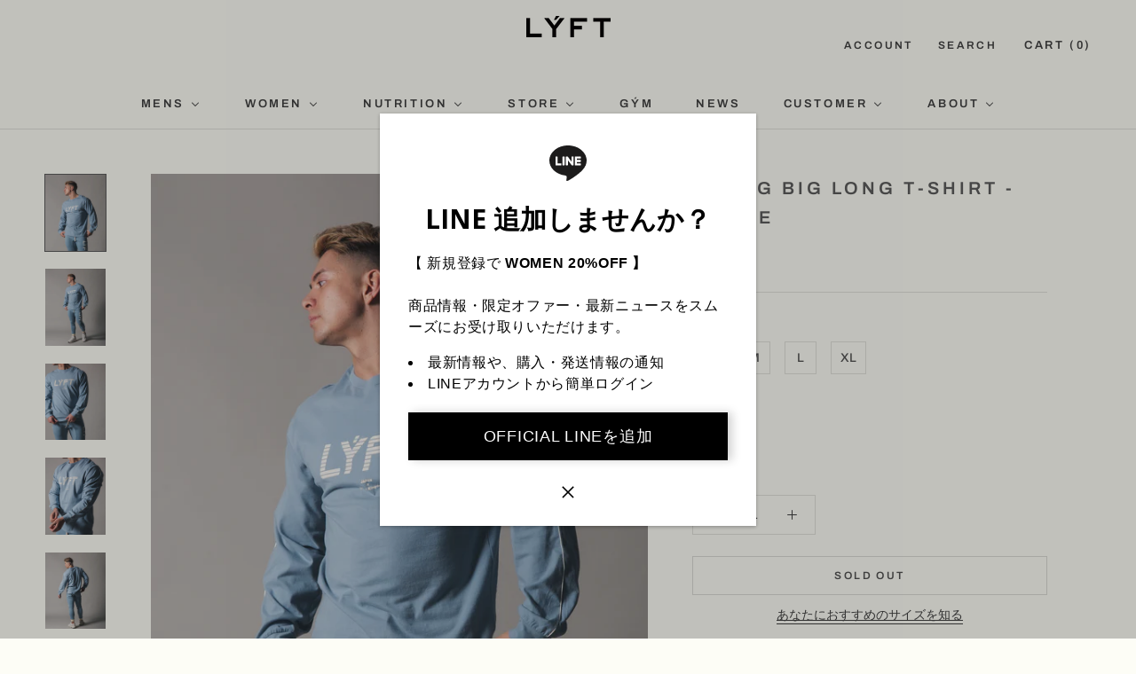

--- FILE ---
content_type: text/html; charset=utf-8
request_url: https://lyft-fit.com/products/piping-big-long-t-shirt-l-blue
body_size: 78401
content:
<!doctype html>

<html class="no-js" lang="ja">
  <head>

<script type="application/vnd.locksmith+json" data-locksmith>{"version":"v245","locked":false,"initialized":true,"scope":"product","access_granted":true,"access_denied":false,"requires_customer":false,"manual_lock":false,"remote_lock":false,"has_timeout":false,"remote_rendered":null,"hide_resource":false,"hide_links_to_resource":false,"transparent":true,"locks":{"all":[],"opened":[]},"keys":[],"keys_signature":"7ffecc3694b86c6562436032bd2c4025067f86efb43f2c720c7f63fab51a431d","state":{"template":"product","theme":144221405237,"product":"piping-big-long-t-shirt-l-blue","collection":null,"page":null,"blog":null,"article":null,"app":null},"now":1769438820,"path":"\/products\/piping-big-long-t-shirt-l-blue","locale_root_url":"\/","canonical_url":"https:\/\/lyft-fit.com\/products\/piping-big-long-t-shirt-l-blue","customer_id":null,"customer_id_signature":"7ffecc3694b86c6562436032bd2c4025067f86efb43f2c720c7f63fab51a431d","cart":null}</script><script data-locksmith>!function(){var require=undefined,reqwest=function(){function succeed(e){var t=protocolRe.exec(e.url);return t=t&&t[1]||context.location.protocol,httpsRe.test(t)?twoHundo.test(e.request.status):!!e.request.response}function handleReadyState(e,t,n){return function(){return e._aborted?n(e.request):e._timedOut?n(e.request,"Request is aborted: timeout"):void(e.request&&4==e.request[readyState]&&(e.request.onreadystatechange=noop,succeed(e)?t(e.request):n(e.request)))}}function setHeaders(e,t){var n,s=t.headers||{};s.Accept=s.Accept||defaultHeaders.accept[t.type]||defaultHeaders.accept["*"];var r="undefined"!=typeof FormData&&t.data instanceof FormData;for(n in!t.crossOrigin&&!s[requestedWith]&&(s[requestedWith]=defaultHeaders.requestedWith),!s[contentType]&&!r&&(s[contentType]=t.contentType||defaultHeaders.contentType),s)s.hasOwnProperty(n)&&"setRequestHeader"in e&&e.setRequestHeader(n,s[n])}function setCredentials(e,t){"undefined"!=typeof t.withCredentials&&"undefined"!=typeof e.withCredentials&&(e.withCredentials=!!t.withCredentials)}function generalCallback(e){lastValue=e}function urlappend(e,t){return e+(/[?]/.test(e)?"&":"?")+t}function handleJsonp(e,t,n,s){var r=uniqid++,a=e.jsonpCallback||"callback",o=e.jsonpCallbackName||reqwest.getcallbackPrefix(r),i=new RegExp("((^|[?]|&)"+a+")=([^&]+)"),l=s.match(i),c=doc.createElement("script"),u=0,d=-1!==navigator.userAgent.indexOf("MSIE 10.0");return l?"?"===l[3]?s=s.replace(i,"$1="+o):o=l[3]:s=urlappend(s,a+"="+o),context[o]=generalCallback,c.type="text/javascript",c.src=s,c.async=!0,"undefined"!=typeof c.onreadystatechange&&!d&&(c.htmlFor=c.id="_reqwest_"+r),c.onload=c.onreadystatechange=function(){if(c[readyState]&&"complete"!==c[readyState]&&"loaded"!==c[readyState]||u)return!1;c.onload=c.onreadystatechange=null,c.onclick&&c.onclick(),t(lastValue),lastValue=undefined,head.removeChild(c),u=1},head.appendChild(c),{abort:function(){c.onload=c.onreadystatechange=null,n({},"Request is aborted: timeout",{}),lastValue=undefined,head.removeChild(c),u=1}}}function getRequest(e,t){var n,s=this.o,r=(s.method||"GET").toUpperCase(),a="string"==typeof s?s:s.url,o=!1!==s.processData&&s.data&&"string"!=typeof s.data?reqwest.toQueryString(s.data):s.data||null,i=!1;return("jsonp"==s.type||"GET"==r)&&o&&(a=urlappend(a,o),o=null),"jsonp"==s.type?handleJsonp(s,e,t,a):((n=s.xhr&&s.xhr(s)||xhr(s)).open(r,a,!1!==s.async),setHeaders(n,s),setCredentials(n,s),context[xDomainRequest]&&n instanceof context[xDomainRequest]?(n.onload=e,n.onerror=t,n.onprogress=function(){},i=!0):n.onreadystatechange=handleReadyState(this,e,t),s.before&&s.before(n),i?setTimeout(function(){n.send(o)},200):n.send(o),n)}function Reqwest(e,t){this.o=e,this.fn=t,init.apply(this,arguments)}function setType(e){return null===e?undefined:e.match("json")?"json":e.match("javascript")?"js":e.match("text")?"html":e.match("xml")?"xml":void 0}function init(o,fn){function complete(e){for(o.timeout&&clearTimeout(self.timeout),self.timeout=null;0<self._completeHandlers.length;)self._completeHandlers.shift()(e)}function success(resp){var type=o.type||resp&&setType(resp.getResponseHeader("Content-Type"));resp="jsonp"!==type?self.request:resp;var filteredResponse=globalSetupOptions.dataFilter(resp.responseText,type),r=filteredResponse;try{resp.responseText=r}catch(e){}if(r)switch(type){case"json":try{resp=context.JSON?context.JSON.parse(r):eval("("+r+")")}catch(err){return error(resp,"Could not parse JSON in response",err)}break;case"js":resp=eval(r);break;case"html":resp=r;break;case"xml":resp=resp.responseXML&&resp.responseXML.parseError&&resp.responseXML.parseError.errorCode&&resp.responseXML.parseError.reason?null:resp.responseXML}for(self._responseArgs.resp=resp,self._fulfilled=!0,fn(resp),self._successHandler(resp);0<self._fulfillmentHandlers.length;)resp=self._fulfillmentHandlers.shift()(resp);complete(resp)}function timedOut(){self._timedOut=!0,self.request.abort()}function error(e,t,n){for(e=self.request,self._responseArgs.resp=e,self._responseArgs.msg=t,self._responseArgs.t=n,self._erred=!0;0<self._errorHandlers.length;)self._errorHandlers.shift()(e,t,n);complete(e)}this.url="string"==typeof o?o:o.url,this.timeout=null,this._fulfilled=!1,this._successHandler=function(){},this._fulfillmentHandlers=[],this._errorHandlers=[],this._completeHandlers=[],this._erred=!1,this._responseArgs={};var self=this;fn=fn||function(){},o.timeout&&(this.timeout=setTimeout(function(){timedOut()},o.timeout)),o.success&&(this._successHandler=function(){o.success.apply(o,arguments)}),o.error&&this._errorHandlers.push(function(){o.error.apply(o,arguments)}),o.complete&&this._completeHandlers.push(function(){o.complete.apply(o,arguments)}),this.request=getRequest.call(this,success,error)}function reqwest(e,t){return new Reqwest(e,t)}function normalize(e){return e?e.replace(/\r?\n/g,"\r\n"):""}function serial(e,t){var n,s,r,a,o=e.name,i=e.tagName.toLowerCase(),l=function(e){e&&!e.disabled&&t(o,normalize(e.attributes.value&&e.attributes.value.specified?e.value:e.text))};if(!e.disabled&&o)switch(i){case"input":/reset|button|image|file/i.test(e.type)||(n=/checkbox/i.test(e.type),s=/radio/i.test(e.type),r=e.value,(!n&&!s||e.checked)&&t(o,normalize(n&&""===r?"on":r)));break;case"textarea":t(o,normalize(e.value));break;case"select":if("select-one"===e.type.toLowerCase())l(0<=e.selectedIndex?e.options[e.selectedIndex]:null);else for(a=0;e.length&&a<e.length;a++)e.options[a].selected&&l(e.options[a])}}function eachFormElement(){var e,t,a=this,n=function(e,t){var n,s,r;for(n=0;n<t.length;n++)for(r=e[byTag](t[n]),s=0;s<r.length;s++)serial(r[s],a)};for(t=0;t<arguments.length;t++)e=arguments[t],/input|select|textarea/i.test(e.tagName)&&serial(e,a),n(e,["input","select","textarea"])}function serializeQueryString(){return reqwest.toQueryString(reqwest.serializeArray.apply(null,arguments))}function serializeHash(){var n={};return eachFormElement.apply(function(e,t){e in n?(n[e]&&!isArray(n[e])&&(n[e]=[n[e]]),n[e].push(t)):n[e]=t},arguments),n}function buildParams(e,t,n,s){var r,a,o,i=/\[\]$/;if(isArray(t))for(a=0;t&&a<t.length;a++)o=t[a],n||i.test(e)?s(e,o):buildParams(e+"["+("object"==typeof o?a:"")+"]",o,n,s);else if(t&&"[object Object]"===t.toString())for(r in t)buildParams(e+"["+r+"]",t[r],n,s);else s(e,t)}var context=this,XHR2;if("window"in context)var doc=document,byTag="getElementsByTagName",head=doc[byTag]("head")[0];else try{XHR2=require("xhr2")}catch(ex){throw new Error("Peer dependency `xhr2` required! Please npm install xhr2")}var httpsRe=/^http/,protocolRe=/(^\w+):\/\//,twoHundo=/^(20\d|1223)$/,readyState="readyState",contentType="Content-Type",requestedWith="X-Requested-With",uniqid=0,callbackPrefix="reqwest_"+ +new Date,lastValue,xmlHttpRequest="XMLHttpRequest",xDomainRequest="XDomainRequest",noop=function(){},isArray="function"==typeof Array.isArray?Array.isArray:function(e){return e instanceof Array},defaultHeaders={contentType:"application/x-www-form-urlencoded",requestedWith:xmlHttpRequest,accept:{"*":"text/javascript, text/html, application/xml, text/xml, */*",xml:"application/xml, text/xml",html:"text/html",text:"text/plain",json:"application/json, text/javascript",js:"application/javascript, text/javascript"}},xhr=function(e){if(!0!==e.crossOrigin)return context[xmlHttpRequest]?new XMLHttpRequest:XHR2?new XHR2:new ActiveXObject("Microsoft.XMLHTTP");var t=context[xmlHttpRequest]?new XMLHttpRequest:null;if(t&&"withCredentials"in t)return t;if(context[xDomainRequest])return new XDomainRequest;throw new Error("Browser does not support cross-origin requests")},globalSetupOptions={dataFilter:function(e){return e}};return Reqwest.prototype={abort:function(){this._aborted=!0,this.request.abort()},retry:function(){init.call(this,this.o,this.fn)},then:function(e,t){return e=e||function(){},t=t||function(){},this._fulfilled?this._responseArgs.resp=e(this._responseArgs.resp):this._erred?t(this._responseArgs.resp,this._responseArgs.msg,this._responseArgs.t):(this._fulfillmentHandlers.push(e),this._errorHandlers.push(t)),this},always:function(e){return this._fulfilled||this._erred?e(this._responseArgs.resp):this._completeHandlers.push(e),this},fail:function(e){return this._erred?e(this._responseArgs.resp,this._responseArgs.msg,this._responseArgs.t):this._errorHandlers.push(e),this},"catch":function(e){return this.fail(e)}},reqwest.serializeArray=function(){var n=[];return eachFormElement.apply(function(e,t){n.push({name:e,value:t})},arguments),n},reqwest.serialize=function(){if(0===arguments.length)return"";var e,t=Array.prototype.slice.call(arguments,0);return(e=t.pop())&&e.nodeType&&t.push(e)&&(e=null),e&&(e=e.type),("map"==e?serializeHash:"array"==e?reqwest.serializeArray:serializeQueryString).apply(null,t)},reqwest.toQueryString=function(e,t){var n,s,r=t||!1,a=[],o=encodeURIComponent,i=function(e,t){t="function"==typeof t?t():null==t?"":t,a[a.length]=o(e)+"="+o(t)};if(isArray(e))for(s=0;e&&s<e.length;s++)i(e[s].name,e[s].value);else for(n in e)e.hasOwnProperty(n)&&buildParams(n,e[n],r,i);return a.join("&").replace(/%20/g,"+")},reqwest.getcallbackPrefix=function(){return callbackPrefix},reqwest.compat=function(e,t){return e&&(e.type&&(e.method=e.type)&&delete e.type,e.dataType&&(e.type=e.dataType),e.jsonpCallback&&(e.jsonpCallbackName=e.jsonpCallback)&&delete e.jsonpCallback,e.jsonp&&(e.jsonpCallback=e.jsonp)),new Reqwest(e,t)},reqwest.ajaxSetup=function(e){for(var t in e=e||{})globalSetupOptions[t]=e[t]},reqwest}();
/*!
  * Reqwest! A general purpose XHR connection manager
  * license MIT (c) Dustin Diaz 2015
  * https://github.com/ded/reqwest
  */!function(){var o=window.Locksmith={},e=document.querySelector('script[type="application/vnd.locksmith+json"]'),n=e&&e.innerHTML;if(o.state={},o.util={},o.loading=!1,n)try{o.state=JSON.parse(n)}catch(u){}if(document.addEventListener&&document.querySelector){var s,r,a,t=[76,79,67,75,83,77,73,84,72,49,49],i=function(){r=t.slice(0)},l="style",c=function(e){e&&27!==e.keyCode&&"click"!==e.type||(document.removeEventListener("keydown",c),document.removeEventListener("click",c),s&&document.body.removeChild(s),s=null)};i(),document.addEventListener("keyup",function(e){if(e.keyCode===r[0]){if(clearTimeout(a),r.shift(),0<r.length)return void(a=setTimeout(i,1e3));i(),c(),(s=document.createElement("div"))[l].width="50%",s[l].maxWidth="1000px",s[l].height="85%",s[l].border="1px rgba(0, 0, 0, 0.2) solid",s[l].background="rgba(255, 255, 255, 0.99)",s[l].borderRadius="4px",s[l].position="fixed",s[l].top="50%",s[l].left="50%",s[l].transform="translateY(-50%) translateX(-50%)",s[l].boxShadow="0 2px 5px rgba(0, 0, 0, 0.3), 0 0 100vh 100vw rgba(0, 0, 0, 0.5)",s[l].zIndex="2147483645";var t=document.createElement("textarea");t.value=JSON.stringify(JSON.parse(n),null,2),t[l].border="none",t[l].display="block",t[l].boxSizing="border-box",t[l].width="100%",t[l].height="100%",t[l].background="transparent",t[l].padding="22px",t[l].fontFamily="monospace",t[l].fontSize="14px",t[l].color="#333",t[l].resize="none",t[l].outline="none",t.readOnly=!0,s.appendChild(t),document.body.appendChild(s),t.addEventListener("click",function(e){e.stopImmediatePropagation()}),t.select(),document.addEventListener("keydown",c),document.addEventListener("click",c)}})}o.isEmbedded=-1!==window.location.search.indexOf("_ab=0&_fd=0&_sc=1"),o.path=o.state.path||window.location.pathname,o.basePath=o.state.locale_root_url.concat("/apps/locksmith").replace(/^\/\//,"/"),o.reloading=!1,o.util.console=window.console||{log:function(){},error:function(){}},o.util.makeUrl=function(e,t){var n,s=o.basePath+e,r=[],a=o.cache();for(n in a)r.push(n+"="+encodeURIComponent(a[n]));for(n in t)r.push(n+"="+encodeURIComponent(t[n]));return o.state.customer_id&&(r.push("customer_id="+encodeURIComponent(o.state.customer_id)),r.push("customer_id_signature="+encodeURIComponent(o.state.customer_id_signature))),s+=(-1===s.indexOf("?")?"?":"&")+r.join("&")},o._initializeCallbacks=[],o.on=function(e,t){if("initialize"!==e)throw'Locksmith.on() currently only supports the "initialize" event';o._initializeCallbacks.push(t)},o.initializeSession=function(e){if(!o.isEmbedded){var t=!1,n=!0,s=!0;(e=e||{}).silent&&(s=n=!(t=!0)),o.ping({silent:t,spinner:n,reload:s,callback:function(){o._initializeCallbacks.forEach(function(e){e()})}})}},o.cache=function(e){var t={};try{var n=function r(e){return(document.cookie.match("(^|; )"+e+"=([^;]*)")||0)[2]};t=JSON.parse(decodeURIComponent(n("locksmith-params")||"{}"))}catch(u){}if(e){for(var s in e)t[s]=e[s];document.cookie="locksmith-params=; expires=Thu, 01 Jan 1970 00:00:00 GMT; path=/",document.cookie="locksmith-params="+encodeURIComponent(JSON.stringify(t))+"; path=/"}return t},o.cache.cart=o.state.cart,o.cache.cartLastSaved=null,o.params=o.cache(),o.util.reload=function(){o.reloading=!0;try{window.location.href=window.location.href.replace(/#.*/,"")}catch(u){o.util.console.error("Preferred reload method failed",u),window.location.reload()}},o.cache.saveCart=function(e){if(!o.cache.cart||o.cache.cart===o.cache.cartLastSaved)return e?e():null;var t=o.cache.cartLastSaved;o.cache.cartLastSaved=o.cache.cart,reqwest({url:"/cart/update.json",method:"post",type:"json",data:{attributes:{locksmith:o.cache.cart}},complete:e,error:function(e){if(o.cache.cartLastSaved=t,!o.reloading)throw e}})},o.util.spinnerHTML='<style>body{background:#FFF}@keyframes spin{from{transform:rotate(0deg)}to{transform:rotate(360deg)}}#loading{display:flex;width:100%;height:50vh;color:#777;align-items:center;justify-content:center}#loading .spinner{display:block;animation:spin 600ms linear infinite;position:relative;width:50px;height:50px}#loading .spinner-ring{stroke:currentColor;stroke-dasharray:100%;stroke-width:2px;stroke-linecap:round;fill:none}</style><div id="loading"><div class="spinner"><svg width="100%" height="100%"><svg preserveAspectRatio="xMinYMin"><circle class="spinner-ring" cx="50%" cy="50%" r="45%"></circle></svg></svg></div></div>',o.util.clobberBody=function(e){document.body.innerHTML=e},o.util.clobberDocument=function(e){e.responseText&&(e=e.responseText),document.documentElement&&document.removeChild(document.documentElement);var t=document.open("text/html","replace");t.writeln(e),t.close(),setTimeout(function(){var e=t.querySelector("[autofocus]");e&&e.focus()},100)},o.util.serializeForm=function(e){if(e&&"FORM"===e.nodeName){var t,n,s={};for(t=e.elements.length-1;0<=t;t-=1)if(""!==e.elements[t].name)switch(e.elements[t].nodeName){case"INPUT":switch(e.elements[t].type){default:case"text":case"hidden":case"password":case"button":case"reset":case"submit":s[e.elements[t].name]=e.elements[t].value;break;case"checkbox":case"radio":e.elements[t].checked&&(s[e.elements[t].name]=e.elements[t].value);break;case"file":}break;case"TEXTAREA":s[e.elements[t].name]=e.elements[t].value;break;case"SELECT":switch(e.elements[t].type){case"select-one":s[e.elements[t].name]=e.elements[t].value;break;case"select-multiple":for(n=e.elements[t].options.length-1;0<=n;n-=1)e.elements[t].options[n].selected&&(s[e.elements[t].name]=e.elements[t].options[n].value)}break;case"BUTTON":switch(e.elements[t].type){case"reset":case"submit":case"button":s[e.elements[t].name]=e.elements[t].value}}return s}},o.util.on=function(e,a,o,t){t=t||document;var i="locksmith-"+e+a,n=function(e){var t=e.target,n=e.target.parentElement,s=t.className.baseVal||t.className||"",r=n.className.baseVal||n.className||"";("string"==typeof s&&-1!==s.split(/\s+/).indexOf(a)||"string"==typeof r&&-1!==r.split(/\s+/).indexOf(a))&&!e[i]&&(e[i]=!0,o(e))};t.attachEvent?t.attachEvent(e,n):t.addEventListener(e,n,!1)},o.util.enableActions=function(e){o.util.on("click","locksmith-action",function(e){e.preventDefault();var t=e.target;t.dataset.confirmWith&&!confirm(t.dataset.confirmWith)||(t.disabled=!0,t.innerText=t.dataset.disableWith,o.post("/action",t.dataset.locksmithParams,{spinner:!1,type:"text",success:function(e){(e=JSON.parse(e.responseText)).message&&alert(e.message),o.util.reload()}}))},e)},o.util.inject=function(e,t){var n=["data","locksmith","append"];if(-1!==t.indexOf(n.join("-"))){var s=document.createElement("div");s.innerHTML=t,e.appendChild(s)}else e.innerHTML=t;var r,a,o=e.querySelectorAll("script");for(a=0;a<o.length;++a){r=o[a];var i=document.createElement("script");if(r.type&&(i.type=r.type),r.src)i.src=r.src;else{var l=document.createTextNode(r.innerHTML);i.appendChild(l)}e.appendChild(i)}var c=e.querySelector("[autofocus]");c&&c.focus()},o.post=function(e,t,n){!1!==(n=n||{}).spinner&&o.util.clobberBody(o.util.spinnerHTML);var s={};n.container===document?(s.layout=1,n.success=function(e){document.getElementById(n.container);o.util.clobberDocument(e)}):n.container&&(s.layout=0,n.success=function(e){var t=document.getElementById(n.container);o.util.inject(t,e),t.id===t.firstChild.id&&t.parentElement.replaceChild(t.firstChild,t)}),n.form_type&&(t.form_type=n.form_type),n.include_layout_classes!==undefined&&(t.include_layout_classes=n.include_layout_classes),n.lock_id!==undefined&&(t.lock_id=n.lock_id),o.loading=!0;var r=o.util.makeUrl(e,s);reqwest({url:r,method:"post",type:n.type||"html",data:t,complete:function(){o.loading=!1},error:function(e){if(!o.reloading)if("dashboard.weglot.com"!==window.location.host){if(!n.silent)throw alert("Something went wrong! Please refresh and try again."),e;console.error(e)}else console.error(e)},success:n.success||o.util.clobberDocument})},o.postResource=function(e,t){e.path=o.path,e.search=window.location.search,e.state=o.state,e.passcode&&(e.passcode=e.passcode.trim()),e.email&&(e.email=e.email.trim()),e.state.cart=o.cache.cart,e.locksmith_json=o.jsonTag,e.locksmith_json_signature=o.jsonTagSignature,o.post("/resource",e,t)},o.ping=function(e){if(!o.isEmbedded){e=e||{};var t=function(){e.reload?o.util.reload():"function"==typeof e.callback&&e.callback()};o.post("/ping",{path:o.path,search:window.location.search,state:o.state},{spinner:!!e.spinner,silent:"undefined"==typeof e.silent||e.silent,type:"text",success:function(e){(e=JSON.parse(e.responseText)).messages&&0<e.messages.length&&o.showMessages(e.messages),e.cart&&o.cache.cart!==e.cart?(o.cache.cart=e.cart,o.cache.saveCart(function(){t(),e.cart&&e.cart.match(/^.+:/)&&o.util.reload()})):t()}})}},o.timeoutMonitor=function(){var e=o.cache.cart;o.ping({callback:function(){e!==o.cache.cart||setTimeout(function(){o.timeoutMonitor()},6e4)}})},o.showMessages=function(e){var t=document.createElement("div");t.style.position="fixed",t.style.left=0,t.style.right=0,t.style.bottom="-50px",t.style.opacity=0,t.style.background="#191919",t.style.color="#ddd",t.style.transition="bottom 0.2s, opacity 0.2s",t.style.zIndex=999999,t.innerHTML="        <style>          .locksmith-ab .locksmith-b { display: none; }          .locksmith-ab.toggled .locksmith-b { display: flex; }          .locksmith-ab.toggled .locksmith-a { display: none; }          .locksmith-flex { display: flex; flex-wrap: wrap; justify-content: space-between; align-items: center; padding: 10px 20px; }          .locksmith-message + .locksmith-message { border-top: 1px #555 solid; }          .locksmith-message a { color: inherit; font-weight: bold; }          .locksmith-message a:hover { color: inherit; opacity: 0.8; }          a.locksmith-ab-toggle { font-weight: inherit; text-decoration: underline; }          .locksmith-text { flex-grow: 1; }          .locksmith-cta { flex-grow: 0; text-align: right; }          .locksmith-cta button { transform: scale(0.8); transform-origin: left; }          .locksmith-cta > * { display: block; }          .locksmith-cta > * + * { margin-top: 10px; }          .locksmith-message a.locksmith-close { flex-grow: 0; text-decoration: none; margin-left: 15px; font-size: 30px; font-family: monospace; display: block; padding: 2px 10px; }                    @media screen and (max-width: 600px) {            .locksmith-wide-only { display: none !important; }            .locksmith-flex { padding: 0 15px; }            .locksmith-flex > * { margin-top: 5px; margin-bottom: 5px; }            .locksmith-cta { text-align: left; }          }                    @media screen and (min-width: 601px) {            .locksmith-narrow-only { display: none !important; }          }        </style>      "+e.map(function(e){return'<div class="locksmith-message">'+e+"</div>"}).join(""),document.body.appendChild(t),document.body.style.position="relative",document.body.parentElement.style.paddingBottom=t.offsetHeight+"px",setTimeout(function(){t.style.bottom=0,t.style.opacity=1},50),o.util.on("click","locksmith-ab-toggle",function(e){e.preventDefault();for(var t=e.target.parentElement;-1===t.className.split(" ").indexOf("locksmith-ab");)t=t.parentElement;-1!==t.className.split(" ").indexOf("toggled")?t.className=t.className.replace("toggled",""):t.className=t.className+" toggled"}),o.util.enableActions(t)}}()}();</script>
      <script data-locksmith>Locksmith.cache.cart=null</script>

  <script data-locksmith>Locksmith.jsonTag="{\"version\":\"v245\",\"locked\":false,\"initialized\":true,\"scope\":\"product\",\"access_granted\":true,\"access_denied\":false,\"requires_customer\":false,\"manual_lock\":false,\"remote_lock\":false,\"has_timeout\":false,\"remote_rendered\":null,\"hide_resource\":false,\"hide_links_to_resource\":false,\"transparent\":true,\"locks\":{\"all\":[],\"opened\":[]},\"keys\":[],\"keys_signature\":\"7ffecc3694b86c6562436032bd2c4025067f86efb43f2c720c7f63fab51a431d\",\"state\":{\"template\":\"product\",\"theme\":144221405237,\"product\":\"piping-big-long-t-shirt-l-blue\",\"collection\":null,\"page\":null,\"blog\":null,\"article\":null,\"app\":null},\"now\":1769438820,\"path\":\"\\\/products\\\/piping-big-long-t-shirt-l-blue\",\"locale_root_url\":\"\\\/\",\"canonical_url\":\"https:\\\/\\\/lyft-fit.com\\\/products\\\/piping-big-long-t-shirt-l-blue\",\"customer_id\":null,\"customer_id_signature\":\"7ffecc3694b86c6562436032bd2c4025067f86efb43f2c720c7f63fab51a431d\",\"cart\":null}";Locksmith.jsonTagSignature="b43f8602f0eff750df0a55e14c83f6706d6251d4c925faa064b6b03d5dec4497"</script>




    <meta charset="utf-8">
    <meta http-equiv="X-UA-Compatible" content="IE=edge,chrome=1">
    <meta name="viewport" content="width=device-width, initial-scale=1.0, height=device-height, minimum-scale=1.0, maximum-scale=1.0">
    <meta name="theme-color" content="">

    <title>
      Piping Big Long T-Shirt - L.Blue &ndash; LÝFT
    </title>

    <script async src="https://s.yimg.jp/images/listing/tool/cv/ytag.js"></script>
    <script>
      window.yjDataLayer = window.yjDataLayer || [];
      function ytag() { yjDataLayer.push(arguments); }
      ytag({"type":"ycl_cookie"});
    </script>

    <meta name="google-site-verification" content="2lwRBYpxw74JS6qVHc27faOBjx4n_IxbhHihfB-zQD8" />
    <script async src="https://s.yimg.jp/images/listing/tool/cv/ytag.js"></script>

    <link rel="preconnect" href="https://fonts.googleapis.com">
    <link rel="preconnect" href="https://fonts.gstatic.com" crossorigin>
    <link href="https://fonts.googleapis.com/css2?family=Open+Sans:wght@300;700&display=swap" rel="stylesheet">

    <!-- <script async src="https://www.googletagmanager.com/gtag/js?id=AW-625694543"></script>
    <script>
      window.dataLayer = window.dataLayer || [];
      function gtag(){dataLayer.push(arguments);}
      gtag('js', new Date());

      gtag('config', 'AW-625694543');
    </script> -->

      <!-- Google tag (gtag.js) -->
     <script async src="https://www.googletagmanager.com/gtag/js?id=G-FZLG897J91"></script>
     <script>
     window.dataLayer = window.dataLayer || [];
     function gtag(){dataLayer.push(arguments);}
     gtag('js', new Date());
      gtag('config', 'AW-625694543');
     gtag('config', 'G-FZLG897J91');
     </script>

    <!-- 20210729 Google Tag Manager -->
    <script>(function(w,d,s,l,i){w[l]=w[l]||[];w[l].push({'gtm.start':
    new Date().getTime(),event:'gtm.js'});var f=d.getElementsByTagName(s)[0],
    j=d.createElement(s),dl=l!='dataLayer'?'&l='+l:'';j.async=true;j.src=
    'https://www.googletagmanager.com/gtm.js?id='+i+dl;f.parentNode.insertBefore(j,f);
    })(window,document,'script','dataLayer','GTM-MBX9ZSF');</script>
    <!-- End Google Tag Manager -->

    <!-- 20210217 Facebook Pixel Code -->
    <script>
    !function(f,b,e,v,n,t,s)
    {if(f.fbq)return;n=f.fbq=function(){n.callMethod?
    n.callMethod.apply(n,arguments):n.queue.push(arguments)};
    if(!f._fbq)f._fbq=n;n.push=n;n.loaded=!0;n.version='2.0';
    n.queue=[];t=b.createElement(e);t.async=!0;
    t.src=v;s=b.getElementsByTagName(e)[0];
    s.parentNode.insertBefore(t,s)}(window, document,'script',
    'https://connect.facebook.net/en_US/fbevents.js');
    fbq('init', '383127612782219');
    fbq('track', 'PageView');
    </script>
    <noscript><img height="1" width="1" style="display:none"
    src="https://www.facebook.com/tr?id=383127612782219&ev=PageView&noscript=1"
    /></noscript>
    <!-- End Facebook Pixel Code -->

    <!-- 20211027 LINE Tag Base Code -->
    <!-- Do Not Modify -->
    <script>
    (function(g,d,o){
      g._ltq=g._ltq||[];g._lt=g._lt||function(){g._ltq.push(arguments)};
      var h=location.protocol==='https:'?'https://d.line-scdn.net':'http://d.line-cdn.net';
      var s=d.createElement('script');s.async=1;
      s.src=o||h+'/n/line_tag/public/release/v1/lt.js';
      var t=d.getElementsByTagName('script')[0];t.parentNode.insertBefore(s,t);
        })(window, document);
    _lt('init', {
      customerType: 'lap',
      tagId: 'c67ed3e9-efc2-4ed9-9fbc-1a2bb82a96cf'
    });
    _lt('send', 'pv', ['c67ed3e9-efc2-4ed9-9fbc-1a2bb82a96cf']);
    </script>
    <noscript>
      <img height="1" width="1" style="display:none"
          src="https://tr.line.me/tag.gif?c_t=lap&t_id=c67ed3e9-efc2-4ed9-9fbc-1a2bb82a96cf&e=pv&noscript=1" />
    </noscript>
    <!-- End LINE Tag Base Code -->

    <!-- 20211101 Yahoo! RT tag-->
    <script async src="https://s.yimg.jp/images/listing/tool/cv/ytag.js"></script>
    <script>
    window.yjDataLayer = window.yjDataLayer || [];
    function ytag() { yjDataLayer.push(arguments); }
    ytag({
      "type":"yjad_retargeting",
      "config":{
        "yahoo_retargeting_id": "HBNOBF5MDZ",
        "yahoo_retargeting_label": "",
        "yahoo_retargeting_page_type": "",
        "yahoo_retargeting_items":[
          {item_id: '', category_id: '', price: '', quantity: ''}
        ]
      }
    });
    </script>
    <!-- End Yahoo! RT tag-->

    <!-- 20211101 Yahoo! general tag-->
    <script async src="https://s.yimg.jp/images/listing/tool/cv/ytag.js"></script>
    <script>
    window.yjDataLayer = window.yjDataLayer || [];
    function ytag() { yjDataLayer.push(arguments); }
    ytag({"type":"ycl_cookie"});
    </script>
    <!-- End Yahoo! general tag-->

    <meta name="facebook-domain-verification" content="e05528rayrjkbcjo3q71ia6m4pkbqq" /><meta name="description" content="LYFTオリジナルのコットン100%の肌触りの良いオリジナル生地を使用したロング T-シャツ。 UK国旗のデザインからインスパイアされたパイピングを袖に付け、オーバーサイズに着こなせるゆったりとしたフォルムは、トレーニングウェアとしても、タウンユースでも活用するリフトから提案するトレーニングスタイル。 ー 両サイドシルバーのパイピングー コットン100% ー ドロップショルダー ー ビックサイズにも着用可 ー Model is wearing size : 178cm (5.5ft) &quot; L size &quot; SIZE S M L XL 着丈 71.5 73.5 75.5 77.5 身幅 48 51 54 57 背肩幅 47 49 51">
<link rel="canonical" href="https://lyft-fit.com/products/piping-big-long-t-shirt-l-blue"><link rel="shortcut icon" href="//lyft-fit.com/cdn/shop/files/REN4437_32x32_6dd43415-2e79-4cc9-a547-b39d6448f451_96x.jpg?v=1614761679" type="image/png"><meta property="og:type" content="product">
<meta property="og:title" content="Piping Big Long T-Shirt - L.Blue">
<meta property="og:image" content="http://lyft-fit.com/cdn/shop/products/GGG_0932-164-160.jpg?v=1582786515">
<meta property="og:image:secure_url" content="https://lyft-fit.com/cdn/shop/products/GGG_0932-164-160.jpg?v=1582786515">
<meta property="og:image:width" content="2048">
    <meta property="og:image:height" content="2604"><meta property="product:price:amount" content="6,600">
  <meta property="product:price:currency" content="JPY"><meta property="og:description" content="LYFTオリジナルのコットン100%の肌触りの良いオリジナル生地を使用したロング T-シャツ。 UK国旗のデザインからインスパイアされたパイピングを袖に付け、オーバーサイズに着こなせるゆったりとしたフォルムは、トレーニングウェアとしても、タウンユースでも活用するリフトから提案するトレーニングスタイル。 ー 両サイドシルバーのパイピングー コットン100% ー ドロップショルダー ー ビックサイズにも着用可 ー Model is wearing size : 178cm (5.5ft) &quot; L size &quot; SIZE S M L XL 着丈 71.5 73.5 75.5 77.5 身幅 48 51 54 57 背肩幅 47 49 51">
<meta property="og:url" content="https://lyft-fit.com/products/piping-big-long-t-shirt-l-blue">
<meta property="og:site_name" content="LÝFT"><meta name="twitter:card" content="summary"><meta name="twitter:title" content="Piping Big Long T-Shirt - L.Blue">
<meta name="twitter:description" content="LYFTオリジナルのコットン100%の肌触りの良いオリジナル生地を使用したロング T-シャツ。 UK国旗のデザインからインスパイアされたパイピングを袖に付け、オーバーサイズに着こなせるゆったりとしたフォルムは、トレーニングウェアとしても、タウンユースでも活用するリフトから提案するトレーニングスタイル。
ー 両サイドシルバーのパイピングー コットン100% ー ドロップショルダー ー ビックサイズにも着用可 ー Model is wearing size : 178cm (5.5ft) &quot; L size &quot;




SIZE


S


M


L


XL




着丈


71.5


73.5


75.5


77.5




身幅


48


51


54


57




背肩幅


47


49


51


53




袖丈


62


63


64


65




※伸縮性のある素材につきましては、計測の際に誤差が生じる場合がございます。 
Color :ライトブルー Style : M-LT-0131 Material : コットン100%Made in China">
<meta name="twitter:image" content="https://lyft-fit.com/cdn/shop/products/GGG_0932-164-160_600x600_crop_center.jpg?v=1582786515">

    <style>
  @font-face {
  font-family: Archivo;
  font-weight: 600;
  font-style: normal;
  font-display: fallback;
  src: url("//lyft-fit.com/cdn/fonts/archivo/archivo_n6.06ce7cb3e84f9557d04c35761e39e39ea101fb19.woff2") format("woff2"),
       url("//lyft-fit.com/cdn/fonts/archivo/archivo_n6.5dd16bc207dfc6d25ca8472d89387d828f610453.woff") format("woff");
}

  @font-face {
  font-family: Archivo;
  font-weight: 500;
  font-style: normal;
  font-display: fallback;
  src: url("//lyft-fit.com/cdn/fonts/archivo/archivo_n5.272841b6d6b831864f7fecfa55541752bb399511.woff2") format("woff2"),
       url("//lyft-fit.com/cdn/fonts/archivo/archivo_n5.27fb58a71a175084eb68e15500549a69fe15738e.woff") format("woff");
}


  @font-face {
  font-family: Archivo;
  font-weight: 700;
  font-style: normal;
  font-display: fallback;
  src: url("//lyft-fit.com/cdn/fonts/archivo/archivo_n7.651b020b3543640c100112be6f1c1b8e816c7f13.woff2") format("woff2"),
       url("//lyft-fit.com/cdn/fonts/archivo/archivo_n7.7e9106d320e6594976a7dcb57957f3e712e83c96.woff") format("woff");
}

  @font-face {
  font-family: Archivo;
  font-weight: 500;
  font-style: italic;
  font-display: fallback;
  src: url("//lyft-fit.com/cdn/fonts/archivo/archivo_i5.b51f628bdb8daa9bbf4f36ec4082416f5e2cdf20.woff2") format("woff2"),
       url("//lyft-fit.com/cdn/fonts/archivo/archivo_i5.72af52f07bc3bbb646e8e74c7e33e7883fca06f6.woff") format("woff");
}

  @font-face {
  font-family: Archivo;
  font-weight: 700;
  font-style: italic;
  font-display: fallback;
  src: url("//lyft-fit.com/cdn/fonts/archivo/archivo_i7.3dc798c6f261b8341dd97dd5c78d97d457c63517.woff2") format("woff2"),
       url("//lyft-fit.com/cdn/fonts/archivo/archivo_i7.3b65e9d326e7379bd5f15bcb927c5d533d950ff6.woff") format("woff");
}


  :root {
    --heading-font-family : Archivo, sans-serif;
    --heading-font-weight : 600;
    --heading-font-style  : normal;

    --text-font-family : Archivo, sans-serif;
    --text-font-weight : 500;
    --text-font-style  : normal;

    --base-text-font-size   : 14px;
    --default-text-font-size: 14px;--background          : #fdfdf6;
    --background-rgb      : 253, 253, 246;
    --light-background    : #faf9f1;
    --light-background-rgb: 250, 249, 241;
    --heading-color       : #5c5c5c;
    --text-color          : #414141;
    --text-color-rgb      : 65, 65, 65;
    --text-color-light    : #545454;
    --text-color-light-rgb: 84, 84, 84;
    --link-color          : #b0b0b0;
    --link-color-rgb      : 176, 176, 176;
    --border-color        : #e1e1db;
    --border-color-rgb    : 225, 225, 219;

    --button-background    : #414141;
    --button-background-rgb: 65, 65, 65;
    --button-text-color    : #ffffff;

    --header-background       : #fdfdf6;
    --header-heading-color    : #414141;
    --header-light-text-color : #414141;
    --header-border-color     : #e1e1db;

    --footer-background    : #2b2c2e;
    --footer-text-color    : #b3b3b3;
    --footer-heading-color : #e8e8e8;
    --footer-border-color  : #3f4042;

    --navigation-background      : #f8f8f7;
    --navigation-background-rgb  : 248, 248, 247;
    --navigation-text-color      : #2b2b2b;
    --navigation-text-color-light: rgba(43, 43, 43, 0.5);
    --navigation-border-color    : rgba(43, 43, 43, 0.25);

    --newsletter-popup-background     : #ffffff;
    --newsletter-popup-text-color     : #464545;
    --newsletter-popup-text-color-rgb : 70, 69, 69;

    --secondary-elements-background       : #ababab;
    --secondary-elements-background-rgb   : 171, 171, 171;
    --secondary-elements-text-color       : #ffffff;
    --secondary-elements-text-color-light : rgba(255, 255, 255, 0.5);
    --secondary-elements-border-color     : rgba(255, 255, 255, 0.25);

    --product-sale-price-color    : #e05151;
    --product-sale-price-color-rgb: 224, 81, 81;
    --product-star-rating: #414141;

    /* Shopify related variables */
    --payment-terms-background-color: #fdfdf6;

    /* Products */

    --horizontal-spacing-four-products-per-row: 20px;
        --horizontal-spacing-two-products-per-row : 20px;

    --vertical-spacing-four-products-per-row: 40px;
        --vertical-spacing-two-products-per-row : 50px;

    /* Animation */
    --drawer-transition-timing: cubic-bezier(0.645, 0.045, 0.355, 1);
    --header-base-height: 80px; /* We set a default for browsers that do not support CSS variables */

    /* Cursors */
    --cursor-zoom-in-svg    : url(//lyft-fit.com/cdn/shop/t/147/assets/cursor-zoom-in.svg?v=39273812069100715051767077967);
    --cursor-zoom-in-2x-svg : url(//lyft-fit.com/cdn/shop/t/147/assets/cursor-zoom-in-2x.svg?v=519675511273945901767077967);
  }
</style>

<script>
  // IE11 does not have support for CSS variables, so we have to polyfill them
  if (!(((window || {}).CSS || {}).supports && window.CSS.supports('(--a: 0)'))) {
    const script = document.createElement('script');
    script.type = 'text/javascript';
    script.src = 'https://cdn.jsdelivr.net/npm/css-vars-ponyfill@2';
    script.onload = function() {
      cssVars({});
    };

    document.getElementsByTagName('head')[0].appendChild(script);
  }
</script>

  <script>window.performance && window.performance.mark && window.performance.mark('shopify.content_for_header.start');</script><meta name="google-site-verification" content="rjn-OvNvqTjKBt2ATa9nLGyj0jWzDr6uny__CsAl6HU">
<meta name="google-site-verification" content="2lwRBYpxw74JS6qVHc27faOBjx4n_IxbhHihfB-zQD8">
<meta name="google-site-verification" content="EfMSwxPPLLGrzfuZjVIzq5tkkQiQQ4ZEpdCfyH-RX-g">
<meta id="shopify-digital-wallet" name="shopify-digital-wallet" content="/7334264899/digital_wallets/dialog">
<meta name="shopify-checkout-api-token" content="133bf2b6a4f3a4c5472f6da8a346610b">
<meta id="in-context-paypal-metadata" data-shop-id="7334264899" data-venmo-supported="false" data-environment="production" data-locale="ja_JP" data-paypal-v4="true" data-currency="JPY">
<link rel="alternate" hreflang="x-default" href="https://lyft-fit.com/products/piping-big-long-t-shirt-l-blue">
<link rel="alternate" hreflang="ja-JP" href="https://lyft-fit.com/products/piping-big-long-t-shirt-l-blue">
<link rel="alternate" hreflang="en-JP" href="https://lyft-fit.com/en/products/piping-big-long-t-shirt-l-blue">
<link rel="alternate" hreflang="ko-JP" href="https://lyft-fit.com/ko/products/piping-big-long-t-shirt-l-blue">
<link rel="alternate" hreflang="zh-Hans-JP" href="https://lyft-fit.com/zh-hans/products/piping-big-long-t-shirt-l-blue">
<link rel="alternate" type="application/json+oembed" href="https://lyft-fit.com/products/piping-big-long-t-shirt-l-blue.oembed">
<script async="async" src="/checkouts/internal/preloads.js?locale=ja-JP"></script>
<link rel="preconnect" href="https://shop.app" crossorigin="anonymous">
<script async="async" src="https://shop.app/checkouts/internal/preloads.js?locale=ja-JP&shop_id=7334264899" crossorigin="anonymous"></script>
<script id="apple-pay-shop-capabilities" type="application/json">{"shopId":7334264899,"countryCode":"JP","currencyCode":"JPY","merchantCapabilities":["supports3DS"],"merchantId":"gid:\/\/shopify\/Shop\/7334264899","merchantName":"LÝFT","requiredBillingContactFields":["postalAddress","email","phone"],"requiredShippingContactFields":["postalAddress","email","phone"],"shippingType":"shipping","supportedNetworks":["visa","masterCard","amex","jcb","discover"],"total":{"type":"pending","label":"LÝFT","amount":"1.00"},"shopifyPaymentsEnabled":true,"supportsSubscriptions":true}</script>
<script id="shopify-features" type="application/json">{"accessToken":"133bf2b6a4f3a4c5472f6da8a346610b","betas":["rich-media-storefront-analytics"],"domain":"lyft-fit.com","predictiveSearch":false,"shopId":7334264899,"locale":"ja"}</script>
<script>var Shopify = Shopify || {};
Shopify.shop = "lyft-sports.myshopify.com";
Shopify.locale = "ja";
Shopify.currency = {"active":"JPY","rate":"1.0"};
Shopify.country = "JP";
Shopify.theme = {"name":"2026_nutrition","id":144221405237,"schema_name":"Prestige","schema_version":"5.4.3","theme_store_id":null,"role":"main"};
Shopify.theme.handle = "null";
Shopify.theme.style = {"id":null,"handle":null};
Shopify.cdnHost = "lyft-fit.com/cdn";
Shopify.routes = Shopify.routes || {};
Shopify.routes.root = "/";</script>
<script type="module">!function(o){(o.Shopify=o.Shopify||{}).modules=!0}(window);</script>
<script>!function(o){function n(){var o=[];function n(){o.push(Array.prototype.slice.apply(arguments))}return n.q=o,n}var t=o.Shopify=o.Shopify||{};t.loadFeatures=n(),t.autoloadFeatures=n()}(window);</script>
<script>
  window.ShopifyPay = window.ShopifyPay || {};
  window.ShopifyPay.apiHost = "shop.app\/pay";
  window.ShopifyPay.redirectState = null;
</script>
<script id="shop-js-analytics" type="application/json">{"pageType":"product"}</script>
<script defer="defer" async type="module" src="//lyft-fit.com/cdn/shopifycloud/shop-js/modules/v2/client.init-shop-cart-sync_0MstufBG.ja.esm.js"></script>
<script defer="defer" async type="module" src="//lyft-fit.com/cdn/shopifycloud/shop-js/modules/v2/chunk.common_jll-23Z1.esm.js"></script>
<script defer="defer" async type="module" src="//lyft-fit.com/cdn/shopifycloud/shop-js/modules/v2/chunk.modal_HXih6-AF.esm.js"></script>
<script type="module">
  await import("//lyft-fit.com/cdn/shopifycloud/shop-js/modules/v2/client.init-shop-cart-sync_0MstufBG.ja.esm.js");
await import("//lyft-fit.com/cdn/shopifycloud/shop-js/modules/v2/chunk.common_jll-23Z1.esm.js");
await import("//lyft-fit.com/cdn/shopifycloud/shop-js/modules/v2/chunk.modal_HXih6-AF.esm.js");

  window.Shopify.SignInWithShop?.initShopCartSync?.({"fedCMEnabled":true,"windoidEnabled":true});

</script>
<script>
  window.Shopify = window.Shopify || {};
  if (!window.Shopify.featureAssets) window.Shopify.featureAssets = {};
  window.Shopify.featureAssets['shop-js'] = {"shop-cart-sync":["modules/v2/client.shop-cart-sync_DN7iwvRY.ja.esm.js","modules/v2/chunk.common_jll-23Z1.esm.js","modules/v2/chunk.modal_HXih6-AF.esm.js"],"init-fed-cm":["modules/v2/client.init-fed-cm_DmZOWWut.ja.esm.js","modules/v2/chunk.common_jll-23Z1.esm.js","modules/v2/chunk.modal_HXih6-AF.esm.js"],"shop-cash-offers":["modules/v2/client.shop-cash-offers_HFfvn_Gz.ja.esm.js","modules/v2/chunk.common_jll-23Z1.esm.js","modules/v2/chunk.modal_HXih6-AF.esm.js"],"shop-login-button":["modules/v2/client.shop-login-button_BVN3pvk0.ja.esm.js","modules/v2/chunk.common_jll-23Z1.esm.js","modules/v2/chunk.modal_HXih6-AF.esm.js"],"pay-button":["modules/v2/client.pay-button_CyS_4GVi.ja.esm.js","modules/v2/chunk.common_jll-23Z1.esm.js","modules/v2/chunk.modal_HXih6-AF.esm.js"],"shop-button":["modules/v2/client.shop-button_zh22db91.ja.esm.js","modules/v2/chunk.common_jll-23Z1.esm.js","modules/v2/chunk.modal_HXih6-AF.esm.js"],"avatar":["modules/v2/client.avatar_BTnouDA3.ja.esm.js"],"init-windoid":["modules/v2/client.init-windoid_BlVJIuJ5.ja.esm.js","modules/v2/chunk.common_jll-23Z1.esm.js","modules/v2/chunk.modal_HXih6-AF.esm.js"],"init-shop-for-new-customer-accounts":["modules/v2/client.init-shop-for-new-customer-accounts_BqzwtUK7.ja.esm.js","modules/v2/client.shop-login-button_BVN3pvk0.ja.esm.js","modules/v2/chunk.common_jll-23Z1.esm.js","modules/v2/chunk.modal_HXih6-AF.esm.js"],"init-shop-email-lookup-coordinator":["modules/v2/client.init-shop-email-lookup-coordinator_DKDv3hKi.ja.esm.js","modules/v2/chunk.common_jll-23Z1.esm.js","modules/v2/chunk.modal_HXih6-AF.esm.js"],"init-shop-cart-sync":["modules/v2/client.init-shop-cart-sync_0MstufBG.ja.esm.js","modules/v2/chunk.common_jll-23Z1.esm.js","modules/v2/chunk.modal_HXih6-AF.esm.js"],"shop-toast-manager":["modules/v2/client.shop-toast-manager_BkVvTGW3.ja.esm.js","modules/v2/chunk.common_jll-23Z1.esm.js","modules/v2/chunk.modal_HXih6-AF.esm.js"],"init-customer-accounts":["modules/v2/client.init-customer-accounts_CZbUHFPX.ja.esm.js","modules/v2/client.shop-login-button_BVN3pvk0.ja.esm.js","modules/v2/chunk.common_jll-23Z1.esm.js","modules/v2/chunk.modal_HXih6-AF.esm.js"],"init-customer-accounts-sign-up":["modules/v2/client.init-customer-accounts-sign-up_C0QA8nCd.ja.esm.js","modules/v2/client.shop-login-button_BVN3pvk0.ja.esm.js","modules/v2/chunk.common_jll-23Z1.esm.js","modules/v2/chunk.modal_HXih6-AF.esm.js"],"shop-follow-button":["modules/v2/client.shop-follow-button_CSkbpFfm.ja.esm.js","modules/v2/chunk.common_jll-23Z1.esm.js","modules/v2/chunk.modal_HXih6-AF.esm.js"],"checkout-modal":["modules/v2/client.checkout-modal_rYdHFJTE.ja.esm.js","modules/v2/chunk.common_jll-23Z1.esm.js","modules/v2/chunk.modal_HXih6-AF.esm.js"],"shop-login":["modules/v2/client.shop-login_DeXIozZF.ja.esm.js","modules/v2/chunk.common_jll-23Z1.esm.js","modules/v2/chunk.modal_HXih6-AF.esm.js"],"lead-capture":["modules/v2/client.lead-capture_DGEoeVgo.ja.esm.js","modules/v2/chunk.common_jll-23Z1.esm.js","modules/v2/chunk.modal_HXih6-AF.esm.js"],"payment-terms":["modules/v2/client.payment-terms_BXPcfuME.ja.esm.js","modules/v2/chunk.common_jll-23Z1.esm.js","modules/v2/chunk.modal_HXih6-AF.esm.js"]};
</script>
<script>(function() {
  var isLoaded = false;
  function asyncLoad() {
    if (isLoaded) return;
    isLoaded = true;
    var urls = ["https:\/\/d10lpsik1i8c69.cloudfront.net\/w.js?shop=lyft-sports.myshopify.com","https:\/\/static.affiliatly.com\/shopify\/v3\/shopify.js?affiliatly_code=AF-1037474\u0026shop=lyft-sports.myshopify.com","https:\/\/subscription-script2-pr.firebaseapp.com\/script.js?shop=lyft-sports.myshopify.com","https:\/\/swymv3free-01.azureedge.net\/code\/swym-shopify.js?shop=lyft-sports.myshopify.com","https:\/\/cax.channel.io\/shopify\/plugins\/12be3cbe-c848-4629-ac93-cb22d1e5ad53.js?shop=lyft-sports.myshopify.com","https:\/\/asia-northeast1-affiliate-pr.cloudfunctions.net\/script?shop=lyft-sports.myshopify.com","https:\/\/letters.co.jp\/conv.js?shop=lyft-sports.myshopify.com","https:\/\/d26ky332zktp97.cloudfront.net\/shops\/64gNHWLLuBrhNsavg\/colibrius-m.js?shop=lyft-sports.myshopify.com","https:\/\/static.klaviyo.com\/onsite\/js\/V4wgFH\/klaviyo.js?company_id=V4wgFH\u0026shop=lyft-sports.myshopify.com","https:\/\/api.fastbundle.co\/scripts\/src.js?shop=lyft-sports.myshopify.com","https:\/\/api.fastbundle.co\/scripts\/script_tag.js?shop=lyft-sports.myshopify.com","\/\/backinstock.useamp.com\/widget\/24758_1767155184.js?category=bis\u0026v=6\u0026shop=lyft-sports.myshopify.com"];
    for (var i = 0; i < urls.length; i++) {
      var s = document.createElement('script');
      s.type = 'text/javascript';
      s.async = true;
      s.src = urls[i];
      var x = document.getElementsByTagName('script')[0];
      x.parentNode.insertBefore(s, x);
    }
  };
  if(window.attachEvent) {
    window.attachEvent('onload', asyncLoad);
  } else {
    window.addEventListener('load', asyncLoad, false);
  }
})();</script>
<script id="__st">var __st={"a":7334264899,"offset":32400,"reqid":"b7594355-eb31-42bc-b8d5-623e117404d2-1769438820","pageurl":"lyft-fit.com\/products\/piping-big-long-t-shirt-l-blue","u":"c87bda50f1bf","p":"product","rtyp":"product","rid":4466658279477};</script>
<script>window.ShopifyPaypalV4VisibilityTracking = true;</script>
<script id="captcha-bootstrap">!function(){'use strict';const t='contact',e='account',n='new_comment',o=[[t,t],['blogs',n],['comments',n],[t,'customer']],c=[[e,'customer_login'],[e,'guest_login'],[e,'recover_customer_password'],[e,'create_customer']],r=t=>t.map((([t,e])=>`form[action*='/${t}']:not([data-nocaptcha='true']) input[name='form_type'][value='${e}']`)).join(','),a=t=>()=>t?[...document.querySelectorAll(t)].map((t=>t.form)):[];function s(){const t=[...o],e=r(t);return a(e)}const i='password',u='form_key',d=['recaptcha-v3-token','g-recaptcha-response','h-captcha-response',i],f=()=>{try{return window.sessionStorage}catch{return}},m='__shopify_v',_=t=>t.elements[u];function p(t,e,n=!1){try{const o=window.sessionStorage,c=JSON.parse(o.getItem(e)),{data:r}=function(t){const{data:e,action:n}=t;return t[m]||n?{data:e,action:n}:{data:t,action:n}}(c);for(const[e,n]of Object.entries(r))t.elements[e]&&(t.elements[e].value=n);n&&o.removeItem(e)}catch(o){console.error('form repopulation failed',{error:o})}}const l='form_type',E='cptcha';function T(t){t.dataset[E]=!0}const w=window,h=w.document,L='Shopify',v='ce_forms',y='captcha';let A=!1;((t,e)=>{const n=(g='f06e6c50-85a8-45c8-87d0-21a2b65856fe',I='https://cdn.shopify.com/shopifycloud/storefront-forms-hcaptcha/ce_storefront_forms_captcha_hcaptcha.v1.5.2.iife.js',D={infoText:'hCaptchaによる保護',privacyText:'プライバシー',termsText:'利用規約'},(t,e,n)=>{const o=w[L][v],c=o.bindForm;if(c)return c(t,g,e,D).then(n);var r;o.q.push([[t,g,e,D],n]),r=I,A||(h.body.append(Object.assign(h.createElement('script'),{id:'captcha-provider',async:!0,src:r})),A=!0)});var g,I,D;w[L]=w[L]||{},w[L][v]=w[L][v]||{},w[L][v].q=[],w[L][y]=w[L][y]||{},w[L][y].protect=function(t,e){n(t,void 0,e),T(t)},Object.freeze(w[L][y]),function(t,e,n,w,h,L){const[v,y,A,g]=function(t,e,n){const i=e?o:[],u=t?c:[],d=[...i,...u],f=r(d),m=r(i),_=r(d.filter((([t,e])=>n.includes(e))));return[a(f),a(m),a(_),s()]}(w,h,L),I=t=>{const e=t.target;return e instanceof HTMLFormElement?e:e&&e.form},D=t=>v().includes(t);t.addEventListener('submit',(t=>{const e=I(t);if(!e)return;const n=D(e)&&!e.dataset.hcaptchaBound&&!e.dataset.recaptchaBound,o=_(e),c=g().includes(e)&&(!o||!o.value);(n||c)&&t.preventDefault(),c&&!n&&(function(t){try{if(!f())return;!function(t){const e=f();if(!e)return;const n=_(t);if(!n)return;const o=n.value;o&&e.removeItem(o)}(t);const e=Array.from(Array(32),(()=>Math.random().toString(36)[2])).join('');!function(t,e){_(t)||t.append(Object.assign(document.createElement('input'),{type:'hidden',name:u})),t.elements[u].value=e}(t,e),function(t,e){const n=f();if(!n)return;const o=[...t.querySelectorAll(`input[type='${i}']`)].map((({name:t})=>t)),c=[...d,...o],r={};for(const[a,s]of new FormData(t).entries())c.includes(a)||(r[a]=s);n.setItem(e,JSON.stringify({[m]:1,action:t.action,data:r}))}(t,e)}catch(e){console.error('failed to persist form',e)}}(e),e.submit())}));const S=(t,e)=>{t&&!t.dataset[E]&&(n(t,e.some((e=>e===t))),T(t))};for(const o of['focusin','change'])t.addEventListener(o,(t=>{const e=I(t);D(e)&&S(e,y())}));const B=e.get('form_key'),M=e.get(l),P=B&&M;t.addEventListener('DOMContentLoaded',(()=>{const t=y();if(P)for(const e of t)e.elements[l].value===M&&p(e,B);[...new Set([...A(),...v().filter((t=>'true'===t.dataset.shopifyCaptcha))])].forEach((e=>S(e,t)))}))}(h,new URLSearchParams(w.location.search),n,t,e,['guest_login'])})(!0,!0)}();</script>
<script integrity="sha256-4kQ18oKyAcykRKYeNunJcIwy7WH5gtpwJnB7kiuLZ1E=" data-source-attribution="shopify.loadfeatures" defer="defer" src="//lyft-fit.com/cdn/shopifycloud/storefront/assets/storefront/load_feature-a0a9edcb.js" crossorigin="anonymous"></script>
<script crossorigin="anonymous" defer="defer" src="//lyft-fit.com/cdn/shopifycloud/storefront/assets/shopify_pay/storefront-65b4c6d7.js?v=20250812"></script>
<script data-source-attribution="shopify.dynamic_checkout.dynamic.init">var Shopify=Shopify||{};Shopify.PaymentButton=Shopify.PaymentButton||{isStorefrontPortableWallets:!0,init:function(){window.Shopify.PaymentButton.init=function(){};var t=document.createElement("script");t.src="https://lyft-fit.com/cdn/shopifycloud/portable-wallets/latest/portable-wallets.ja.js",t.type="module",document.head.appendChild(t)}};
</script>
<script data-source-attribution="shopify.dynamic_checkout.buyer_consent">
  function portableWalletsHideBuyerConsent(e){var t=document.getElementById("shopify-buyer-consent"),n=document.getElementById("shopify-subscription-policy-button");t&&n&&(t.classList.add("hidden"),t.setAttribute("aria-hidden","true"),n.removeEventListener("click",e))}function portableWalletsShowBuyerConsent(e){var t=document.getElementById("shopify-buyer-consent"),n=document.getElementById("shopify-subscription-policy-button");t&&n&&(t.classList.remove("hidden"),t.removeAttribute("aria-hidden"),n.addEventListener("click",e))}window.Shopify?.PaymentButton&&(window.Shopify.PaymentButton.hideBuyerConsent=portableWalletsHideBuyerConsent,window.Shopify.PaymentButton.showBuyerConsent=portableWalletsShowBuyerConsent);
</script>
<script>
  function portableWalletsCleanup(e){e&&e.src&&console.error("Failed to load portable wallets script "+e.src);var t=document.querySelectorAll("shopify-accelerated-checkout .shopify-payment-button__skeleton, shopify-accelerated-checkout-cart .wallet-cart-button__skeleton"),e=document.getElementById("shopify-buyer-consent");for(let e=0;e<t.length;e++)t[e].remove();e&&e.remove()}function portableWalletsNotLoadedAsModule(e){e instanceof ErrorEvent&&"string"==typeof e.message&&e.message.includes("import.meta")&&"string"==typeof e.filename&&e.filename.includes("portable-wallets")&&(window.removeEventListener("error",portableWalletsNotLoadedAsModule),window.Shopify.PaymentButton.failedToLoad=e,"loading"===document.readyState?document.addEventListener("DOMContentLoaded",window.Shopify.PaymentButton.init):window.Shopify.PaymentButton.init())}window.addEventListener("error",portableWalletsNotLoadedAsModule);
</script>

<script type="module" src="https://lyft-fit.com/cdn/shopifycloud/portable-wallets/latest/portable-wallets.ja.js" onError="portableWalletsCleanup(this)" crossorigin="anonymous"></script>
<script nomodule>
  document.addEventListener("DOMContentLoaded", portableWalletsCleanup);
</script>

<script id='scb4127' type='text/javascript' async='' src='https://lyft-fit.com/cdn/shopifycloud/privacy-banner/storefront-banner.js'></script><link id="shopify-accelerated-checkout-styles" rel="stylesheet" media="screen" href="https://lyft-fit.com/cdn/shopifycloud/portable-wallets/latest/accelerated-checkout-backwards-compat.css" crossorigin="anonymous">
<style id="shopify-accelerated-checkout-cart">
        #shopify-buyer-consent {
  margin-top: 1em;
  display: inline-block;
  width: 100%;
}

#shopify-buyer-consent.hidden {
  display: none;
}

#shopify-subscription-policy-button {
  background: none;
  border: none;
  padding: 0;
  text-decoration: underline;
  font-size: inherit;
  cursor: pointer;
}

#shopify-subscription-policy-button::before {
  box-shadow: none;
}

      </style>

<script>window.performance && window.performance.mark && window.performance.mark('shopify.content_for_header.end');</script>

    <link rel="stylesheet" href="//lyft-fit.com/cdn/shop/t/147/assets/theme.css?v=124692924717699565121767077935">
    <link rel="stylesheet" href="//lyft-fit.com/cdn/shop/t/147/assets/custom.css?v=100783265541052684211767077924">

    <script>// This allows to expose several variables to the global scope, to be used in scripts
      window.theme = {
        pageType: "product",
        moneyFormat: "\u003cspan class=\"yen\"\u003e¥\u003c\/span\u003e{{ amount_no_decimals }}",
        moneyWithCurrencyFormat: "\u003cspan class=\"yen\"\u003e¥\u003c\/span\u003e{{ amount_no_decimals }}",
        currencyCodeEnabled: true,
        productImageSize: "natural",
        searchMode: "product,page",
        showPageTransition: false,
        showElementStaggering: false,
        showImageZooming: false
      };

      window.routes = {
        rootUrl: "\/",
        rootUrlWithoutSlash: '',
        cartUrl: "\/cart",
        cartAddUrl: "\/cart\/add",
        cartChangeUrl: "\/cart\/change",
        searchUrl: "\/search",
        productRecommendationsUrl: "\/recommendations\/products"
      };

      window.languages = {
        cartAddNote: "注文メモを入力する",
        cartEditNote: "注文メモを編集する",
        productImageLoadingError: "画像が読み込めませんでした。再度ページを更新してください。",
        productFormAddToCart: "カートに追加する",
        productFormUnavailable: "入手不可",
        productFormSoldOut: "SOLD OUT",
        shippingEstimatorOneResult: "1つのオプションが利用可能：",
        shippingEstimatorMoreResults: "{{count}}オプション利用できます",
        shippingEstimatorNoResults: "配送先が見つかりません"
      };

      window.lazySizesConfig = {
        loadHidden: false,
        hFac: 0.5,
        expFactor: 2,
        ricTimeout: 150,
        lazyClass: 'Image--lazyLoad',
        loadingClass: 'Image--lazyLoading',
        loadedClass: 'Image--lazyLoaded'
      };

      document.documentElement.className = document.documentElement.className.replace('no-js', 'js');
      document.documentElement.style.setProperty('--window-height', window.innerHeight + 'px');

      // We do a quick detection of some features (we could use Modernizr but for so little...)
      (function() {
        document.documentElement.className += ((window.CSS && window.CSS.supports('(position: sticky) or (position: -webkit-sticky)')) ? ' supports-sticky' : ' no-supports-sticky');
        document.documentElement.className += (window.matchMedia('(-moz-touch-enabled: 1), (hover: none)')).matches ? ' no-supports-hover' : ' supports-hover';
      }());

      
    </script>

    <script src="//lyft-fit.com/cdn/shop/t/147/assets/lazysizes.min.js?v=174358363404432586981767077928" async></script><script src="//lyft-fit.com/cdn/shop/t/147/assets/libs.min.js?v=26178543184394469741767077929" defer></script>
    <script src="//lyft-fit.com/cdn/shop/t/147/assets/theme.js?v=19325708888270237521767077936" defer></script>
    <script src="//lyft-fit.com/cdn/shop/t/147/assets/custom.js?v=84174507234261176291767077925" defer></script>

    <script>
      (function () {
        window.onpageshow = function() {
          if (window.theme.showPageTransition) {
            var pageTransition = document.querySelector('.PageTransition');

            if (pageTransition) {
              pageTransition.style.visibility = 'visible';
              pageTransition.style.opacity = '0';
            }
          }

          // When the page is loaded from the cache, we have to reload the cart content
          document.documentElement.dispatchEvent(new CustomEvent('cart:refresh', {
            bubbles: true
          }));
        };
      })();
    </script>

    
  <script type="application/ld+json">
  {
    "@context": "http://schema.org",
    "@type": "Product",
    "offers": [{
          "@type": "Offer",
          "name": "S \/ Blue",
          "availability":"https://schema.org/OutOfStock",
          "price": 6600.0,
          "priceCurrency": "JPY",
          "priceValidUntil": "2026-02-05","sku": "M-LT-S-07-0131","url": "/products/piping-big-long-t-shirt-l-blue?variant=31687166918709"
        },
{
          "@type": "Offer",
          "name": "M \/ Blue",
          "availability":"https://schema.org/OutOfStock",
          "price": 6600.0,
          "priceCurrency": "JPY",
          "priceValidUntil": "2026-02-05","sku": "M-LT-M-07-0131","url": "/products/piping-big-long-t-shirt-l-blue?variant=31687166951477"
        },
{
          "@type": "Offer",
          "name": "L \/ Blue",
          "availability":"https://schema.org/OutOfStock",
          "price": 6600.0,
          "priceCurrency": "JPY",
          "priceValidUntil": "2026-02-05","sku": "M-LT-L-07-0131","url": "/products/piping-big-long-t-shirt-l-blue?variant=31687166984245"
        },
{
          "@type": "Offer",
          "name": "XL \/ Blue",
          "availability":"https://schema.org/OutOfStock",
          "price": 6600.0,
          "priceCurrency": "JPY",
          "priceValidUntil": "2026-02-05","sku": "M-LT-H-07-0131","url": "/products/piping-big-long-t-shirt-l-blue?variant=31687167017013"
        }
],
    "brand": {
      "name": "LÝFT"
    },
    "name": "Piping Big Long T-Shirt - L.Blue",
    "description": "LYFTオリジナルのコットン100%の肌触りの良いオリジナル生地を使用したロング T-シャツ。\u2028UK国旗のデザインからインスパイアされたパイピングを袖に付け、オーバーサイズに着こなせるゆったりとしたフォルムは、トレーニングウェアとしても、タウンユースでも活用するリフトから提案するトレーニングスタイル。\nー 両サイドシルバーのパイピングー コットン100% ー ドロップショルダー ー ビックサイズにも着用可 ー Model is wearing size : 178cm (5.5ft) \" L size \"\n\n\n\n\nSIZE\n\n\nS\n\n\nM\n\n\nL\n\n\nXL\n\n\n\n\n着丈\n\n\n71.5\n\n\n73.5\n\n\n75.5\n\n\n77.5\n\n\n\n\n身幅\n\n\n48\n\n\n51\n\n\n54\n\n\n57\n\n\n\n\n背肩幅\n\n\n47\n\n\n49\n\n\n51\n\n\n53\n\n\n\n\n袖丈\n\n\n62\n\n\n63\n\n\n64\n\n\n65\n\n\n\n\n※伸縮性のある素材につきましては、計測の際に誤差が生じる場合がございます。 \nColor :ライトブルー Style : M-LT-0131 Material : コットン100%Made in China",
    "category": "Back Number",
    "url": "/products/piping-big-long-t-shirt-l-blue",
    "sku": "M-LT-S-07-0131",
    "image": {
      "@type": "ImageObject",
      "url": "https://lyft-fit.com/cdn/shop/products/GGG_0932-164-160_1024x.jpg?v=1582786515",
      "image": "https://lyft-fit.com/cdn/shop/products/GGG_0932-164-160_1024x.jpg?v=1582786515",
      "name": "Piping Big Long T-Shirt - L.Blue",
      "width": "1024",
      "height": "1024"
    }
  }
  </script>



  <script type="application/ld+json">
  {
    "@context": "http://schema.org",
    "@type": "BreadcrumbList",
  "itemListElement": [{
      "@type": "ListItem",
      "position": 1,
      "name": "トップページ",
      "item": "https://lyft-fit.com"
    },{
          "@type": "ListItem",
          "position": 2,
          "name": "Piping Big Long T-Shirt - L.Blue",
          "item": "https://lyft-fit.com/products/piping-big-long-t-shirt-l-blue"
        }]
  }
  </script>

    <!-- "snippets/weglot_hreftags.liquid" was not rendered, the associated app was uninstalled -->
    <!-- "snippets/weglot_switcher.liquid" was not rendered, the associated app was uninstalled -->
    
<!--
<script>let transcy_appEmbed = true;let transcy_apiURI = "https://api.transcy.io/api";let transcy_productId = "4466658279477";let transcy_shopName = "LÝFT";let transcy_currenciesPaymentPublish = [];let transcy_curencyDefault = "JPY";transcy_currenciesPaymentPublish.push("AED");transcy_currenciesPaymentPublish.push("AFN");transcy_currenciesPaymentPublish.push("ALL");transcy_currenciesPaymentPublish.push("AMD");transcy_currenciesPaymentPublish.push("ANG");transcy_currenciesPaymentPublish.push("AUD");transcy_currenciesPaymentPublish.push("AWG");transcy_currenciesPaymentPublish.push("AZN");transcy_currenciesPaymentPublish.push("BAM");transcy_currenciesPaymentPublish.push("BBD");transcy_currenciesPaymentPublish.push("BDT");transcy_currenciesPaymentPublish.push("BIF");transcy_currenciesPaymentPublish.push("BND");transcy_currenciesPaymentPublish.push("BOB");transcy_currenciesPaymentPublish.push("BSD");transcy_currenciesPaymentPublish.push("BWP");transcy_currenciesPaymentPublish.push("BZD");transcy_currenciesPaymentPublish.push("CAD");transcy_currenciesPaymentPublish.push("CDF");transcy_currenciesPaymentPublish.push("CHF");transcy_currenciesPaymentPublish.push("CNY");transcy_currenciesPaymentPublish.push("CRC");transcy_currenciesPaymentPublish.push("CVE");transcy_currenciesPaymentPublish.push("CZK");transcy_currenciesPaymentPublish.push("DJF");transcy_currenciesPaymentPublish.push("DKK");transcy_currenciesPaymentPublish.push("DOP");transcy_currenciesPaymentPublish.push("DZD");transcy_currenciesPaymentPublish.push("EGP");transcy_currenciesPaymentPublish.push("ETB");transcy_currenciesPaymentPublish.push("EUR");transcy_currenciesPaymentPublish.push("FJD");transcy_currenciesPaymentPublish.push("FKP");transcy_currenciesPaymentPublish.push("GBP");transcy_currenciesPaymentPublish.push("GMD");transcy_currenciesPaymentPublish.push("GNF");transcy_currenciesPaymentPublish.push("GTQ");transcy_currenciesPaymentPublish.push("GYD");transcy_currenciesPaymentPublish.push("HKD");transcy_currenciesPaymentPublish.push("HNL");transcy_currenciesPaymentPublish.push("HUF");transcy_currenciesPaymentPublish.push("IDR");transcy_currenciesPaymentPublish.push("ILS");transcy_currenciesPaymentPublish.push("INR");transcy_currenciesPaymentPublish.push("ISK");transcy_currenciesPaymentPublish.push("JMD");transcy_currenciesPaymentPublish.push("JPY");transcy_currenciesPaymentPublish.push("KES");transcy_currenciesPaymentPublish.push("KGS");transcy_currenciesPaymentPublish.push("KHR");transcy_currenciesPaymentPublish.push("KMF");transcy_currenciesPaymentPublish.push("KRW");transcy_currenciesPaymentPublish.push("KYD");transcy_currenciesPaymentPublish.push("KZT");transcy_currenciesPaymentPublish.push("LAK");transcy_currenciesPaymentPublish.push("LBP");transcy_currenciesPaymentPublish.push("LKR");transcy_currenciesPaymentPublish.push("MAD");transcy_currenciesPaymentPublish.push("MDL");transcy_currenciesPaymentPublish.push("MKD");transcy_currenciesPaymentPublish.push("MMK");transcy_currenciesPaymentPublish.push("MNT");transcy_currenciesPaymentPublish.push("MOP");transcy_currenciesPaymentPublish.push("MUR");transcy_currenciesPaymentPublish.push("MVR");transcy_currenciesPaymentPublish.push("MWK");transcy_currenciesPaymentPublish.push("MYR");transcy_currenciesPaymentPublish.push("NGN");transcy_currenciesPaymentPublish.push("NIO");transcy_currenciesPaymentPublish.push("NPR");transcy_currenciesPaymentPublish.push("NZD");transcy_currenciesPaymentPublish.push("PEN");transcy_currenciesPaymentPublish.push("PGK");transcy_currenciesPaymentPublish.push("PHP");transcy_currenciesPaymentPublish.push("PKR");transcy_currenciesPaymentPublish.push("PLN");transcy_currenciesPaymentPublish.push("PYG");transcy_currenciesPaymentPublish.push("QAR");transcy_currenciesPaymentPublish.push("RON");transcy_currenciesPaymentPublish.push("RSD");transcy_currenciesPaymentPublish.push("RWF");transcy_currenciesPaymentPublish.push("SAR");transcy_currenciesPaymentPublish.push("SBD");transcy_currenciesPaymentPublish.push("SEK");transcy_currenciesPaymentPublish.push("SGD");transcy_currenciesPaymentPublish.push("SHP");transcy_currenciesPaymentPublish.push("SLL");transcy_currenciesPaymentPublish.push("STD");transcy_currenciesPaymentPublish.push("THB");transcy_currenciesPaymentPublish.push("TJS");transcy_currenciesPaymentPublish.push("TOP");transcy_currenciesPaymentPublish.push("TTD");transcy_currenciesPaymentPublish.push("TWD");transcy_currenciesPaymentPublish.push("TZS");transcy_currenciesPaymentPublish.push("UAH");transcy_currenciesPaymentPublish.push("UGX");transcy_currenciesPaymentPublish.push("USD");transcy_currenciesPaymentPublish.push("UYU");transcy_currenciesPaymentPublish.push("UZS");transcy_currenciesPaymentPublish.push("VND");transcy_currenciesPaymentPublish.push("VUV");transcy_currenciesPaymentPublish.push("WST");transcy_currenciesPaymentPublish.push("XAF");transcy_currenciesPaymentPublish.push("XCD");transcy_currenciesPaymentPublish.push("XOF");transcy_currenciesPaymentPublish.push("XPF");transcy_currenciesPaymentPublish.push("YER");let transcy_shopifyLocales = [{"shop_locale":{"locale":"ja","enabled":true,"primary":true,"published":true}},{"shop_locale":{"locale":"en","enabled":true,"primary":false,"published":true}},{"shop_locale":{"locale":"ko","enabled":true,"primary":false,"published":true}},{"shop_locale":{"locale":"zh-CN","enabled":true,"primary":false,"published":true}}];</script> 
 <link rel="stylesheet" href="https://tc.cdnhub.co/store/assets/css/v3/main.css?v=4.2_1652861437">  
  
  <script src="https://tc.cdnhub.co/store/assets/js/v3/main.js?v=4.2_1652861437" defer></script>
-->


    <!--   TUNE -->
    <script>
    !function(){var o=window.tdl=window.tdl||[];if(o.invoked)window.console&&console.error&&console.error("Tune snippet has been included more than once.");else{o.invoked=!0,o.methods=["init","identify","convert"],o.factory=function(n){return function(){var e=Array.prototype.slice.call(arguments);return e.unshift(n),o.push(e),o}};for(var e=0;e<o.methods.length;e++){var n=o.methods[e];o[n]=o.factory(n)}o.init=function(e){var n=document.createElement("script");n.type="text/javascript",n.async=!0,n.src="https://js.go2sdk.com/v2/tune.js";var t=document.getElementsByTagName("script")[0];t.parentNode.insertBefore(n,t),o.domain=e}}}();
    tdl.init("https://anymindgroup.go2cloud.org");
    tdl.identify();
    </script>

<script>window.is_hulkpo_installed=true</script>
<!-- Start of LittledataLayer -->

<meta name="referrer" content="no-referrer-when-downgrade"/>




<script name="littledata-tracking-tag" data-ot-ignore>
(function(){
	/* Data layer for Segment by Littledata app */
	/* Version v10.0.0 */

	LittledataLayer = {
    "version":"v10.0.0",
    "transactionWatcherURL":"https://transactions.littledata.io",
    "referralExclusion":"/(paypal|visa|MasterCard|clicksafe|arcot\\.com|geschuetzteinkaufen|checkout\\.shopify\\.com|checkout\\.rechargeapps\\.com|portal\\.afterpay\\.com|payfort)/",
    "googleSignals":true,
    "anonymizeIp":true,
    "productClicks":true,
    "persistentUserId":true,
    "hideBranding":false,
    "ecommerce":{"currencyCode":"JPY",
    "impressions":[]},
    "pageType":"product",
    "segmentUserId":"shopifyCustomerId",
    "uniqueIdentifierForOrders":"orderId",
    "cookieUpdate":true
}

	
	})();
</script>





<!-- End of LittledataLayer -->

<!-- letters begin -->
<script>
var getUrlVars = function () {
    var vars = {};
    var param = location.search.substring(1).split('&');
    for (var i = 0; i < param.length; i++) {
        var keySearch = param[i].search(/=/);
        var key = '';
        if (keySearch != -1) key = param[i].slice(0, keySearch);
        var val = param[i].slice(param[i].indexOf('=', 0) + 1);
        if (key != '') vars[key] = decodeURI(val);
    }
    return vars;
}

var vars = getUrlVars();
if (vars.letters_aid && vars.rurl) {
    var htmltag = document.getElementsByTagName("html")[0];
    htmltag.style.visibility = "hidden";
}
</script>
<!-- letters end -->

  <!-- AFB LP設置タグ -->
<script>
if (!window.afblpcvLpConf) {
  window.afblpcvLpConf = [];
}
window.afblpcvLpConf.push({
  siteId: "b594c492"
});
window.afblpcvLinkConf = {
  siteId: "b594c492",
  mode: "all"
};
</script>
<script src="https://t.afi-b.com/jslib/lpcv.js?cid=b594c492&pid=p12918M" async="async"></script>
<!-- End AFB LP設置タグ -->



<!-- BEGIN app block: shopify://apps/pagefly-page-builder/blocks/app-embed/83e179f7-59a0-4589-8c66-c0dddf959200 -->

<!-- BEGIN app snippet: pagefly-cro-ab-testing-main -->







<script>
  ;(function () {
    const url = new URL(window.location)
    const viewParam = url.searchParams.get('view')
    if (viewParam && viewParam.includes('variant-pf-')) {
      url.searchParams.set('pf_v', viewParam)
      url.searchParams.delete('view')
      window.history.replaceState({}, '', url)
    }
  })()
</script>



<script type='module'>
  
  window.PAGEFLY_CRO = window.PAGEFLY_CRO || {}

  window.PAGEFLY_CRO['data_debug'] = {
    original_template_suffix: "all_products",
    allow_ab_test: false,
    ab_test_start_time: 0,
    ab_test_end_time: 0,
    today_date_time: 1769438820000,
  }
  window.PAGEFLY_CRO['GA4'] = { enabled: false}
</script>

<!-- END app snippet -->








  <script src='https://cdn.shopify.com/extensions/019bf883-1122-7445-9dca-5d60e681c2c8/pagefly-page-builder-216/assets/pagefly-helper.js' defer='defer'></script>

  <script src='https://cdn.shopify.com/extensions/019bf883-1122-7445-9dca-5d60e681c2c8/pagefly-page-builder-216/assets/pagefly-general-helper.js' defer='defer'></script>

  <script src='https://cdn.shopify.com/extensions/019bf883-1122-7445-9dca-5d60e681c2c8/pagefly-page-builder-216/assets/pagefly-snap-slider.js' defer='defer'></script>

  <script src='https://cdn.shopify.com/extensions/019bf883-1122-7445-9dca-5d60e681c2c8/pagefly-page-builder-216/assets/pagefly-slideshow-v3.js' defer='defer'></script>

  <script src='https://cdn.shopify.com/extensions/019bf883-1122-7445-9dca-5d60e681c2c8/pagefly-page-builder-216/assets/pagefly-slideshow-v4.js' defer='defer'></script>

  <script src='https://cdn.shopify.com/extensions/019bf883-1122-7445-9dca-5d60e681c2c8/pagefly-page-builder-216/assets/pagefly-glider.js' defer='defer'></script>

  <script src='https://cdn.shopify.com/extensions/019bf883-1122-7445-9dca-5d60e681c2c8/pagefly-page-builder-216/assets/pagefly-slideshow-v1-v2.js' defer='defer'></script>

  <script src='https://cdn.shopify.com/extensions/019bf883-1122-7445-9dca-5d60e681c2c8/pagefly-page-builder-216/assets/pagefly-product-media.js' defer='defer'></script>

  <script src='https://cdn.shopify.com/extensions/019bf883-1122-7445-9dca-5d60e681c2c8/pagefly-page-builder-216/assets/pagefly-product.js' defer='defer'></script>


<script id='pagefly-helper-data' type='application/json'>
  {
    "page_optimization": {
      "assets_prefetching": false
    },
    "elements_asset_mapper": {
      "Accordion": "https://cdn.shopify.com/extensions/019bf883-1122-7445-9dca-5d60e681c2c8/pagefly-page-builder-216/assets/pagefly-accordion.js",
      "Accordion3": "https://cdn.shopify.com/extensions/019bf883-1122-7445-9dca-5d60e681c2c8/pagefly-page-builder-216/assets/pagefly-accordion3.js",
      "CountDown": "https://cdn.shopify.com/extensions/019bf883-1122-7445-9dca-5d60e681c2c8/pagefly-page-builder-216/assets/pagefly-countdown.js",
      "GMap1": "https://cdn.shopify.com/extensions/019bf883-1122-7445-9dca-5d60e681c2c8/pagefly-page-builder-216/assets/pagefly-gmap.js",
      "GMap2": "https://cdn.shopify.com/extensions/019bf883-1122-7445-9dca-5d60e681c2c8/pagefly-page-builder-216/assets/pagefly-gmap.js",
      "GMapBasicV2": "https://cdn.shopify.com/extensions/019bf883-1122-7445-9dca-5d60e681c2c8/pagefly-page-builder-216/assets/pagefly-gmap.js",
      "GMapAdvancedV2": "https://cdn.shopify.com/extensions/019bf883-1122-7445-9dca-5d60e681c2c8/pagefly-page-builder-216/assets/pagefly-gmap.js",
      "HTML.Video": "https://cdn.shopify.com/extensions/019bf883-1122-7445-9dca-5d60e681c2c8/pagefly-page-builder-216/assets/pagefly-htmlvideo.js",
      "HTML.Video2": "https://cdn.shopify.com/extensions/019bf883-1122-7445-9dca-5d60e681c2c8/pagefly-page-builder-216/assets/pagefly-htmlvideo2.js",
      "HTML.Video3": "https://cdn.shopify.com/extensions/019bf883-1122-7445-9dca-5d60e681c2c8/pagefly-page-builder-216/assets/pagefly-htmlvideo2.js",
      "BackgroundVideo": "https://cdn.shopify.com/extensions/019bf883-1122-7445-9dca-5d60e681c2c8/pagefly-page-builder-216/assets/pagefly-htmlvideo2.js",
      "Instagram": "https://cdn.shopify.com/extensions/019bf883-1122-7445-9dca-5d60e681c2c8/pagefly-page-builder-216/assets/pagefly-instagram.js",
      "Instagram2": "https://cdn.shopify.com/extensions/019bf883-1122-7445-9dca-5d60e681c2c8/pagefly-page-builder-216/assets/pagefly-instagram.js",
      "Insta3": "https://cdn.shopify.com/extensions/019bf883-1122-7445-9dca-5d60e681c2c8/pagefly-page-builder-216/assets/pagefly-instagram3.js",
      "Tabs": "https://cdn.shopify.com/extensions/019bf883-1122-7445-9dca-5d60e681c2c8/pagefly-page-builder-216/assets/pagefly-tab.js",
      "Tabs3": "https://cdn.shopify.com/extensions/019bf883-1122-7445-9dca-5d60e681c2c8/pagefly-page-builder-216/assets/pagefly-tab3.js",
      "ProductBox": "https://cdn.shopify.com/extensions/019bf883-1122-7445-9dca-5d60e681c2c8/pagefly-page-builder-216/assets/pagefly-cart.js",
      "FBPageBox2": "https://cdn.shopify.com/extensions/019bf883-1122-7445-9dca-5d60e681c2c8/pagefly-page-builder-216/assets/pagefly-facebook.js",
      "FBLikeButton2": "https://cdn.shopify.com/extensions/019bf883-1122-7445-9dca-5d60e681c2c8/pagefly-page-builder-216/assets/pagefly-facebook.js",
      "TwitterFeed2": "https://cdn.shopify.com/extensions/019bf883-1122-7445-9dca-5d60e681c2c8/pagefly-page-builder-216/assets/pagefly-twitter.js",
      "Paragraph4": "https://cdn.shopify.com/extensions/019bf883-1122-7445-9dca-5d60e681c2c8/pagefly-page-builder-216/assets/pagefly-paragraph4.js",

      "AliReviews": "https://cdn.shopify.com/extensions/019bf883-1122-7445-9dca-5d60e681c2c8/pagefly-page-builder-216/assets/pagefly-3rd-elements.js",
      "BackInStock": "https://cdn.shopify.com/extensions/019bf883-1122-7445-9dca-5d60e681c2c8/pagefly-page-builder-216/assets/pagefly-3rd-elements.js",
      "GloboBackInStock": "https://cdn.shopify.com/extensions/019bf883-1122-7445-9dca-5d60e681c2c8/pagefly-page-builder-216/assets/pagefly-3rd-elements.js",
      "GrowaveWishlist": "https://cdn.shopify.com/extensions/019bf883-1122-7445-9dca-5d60e681c2c8/pagefly-page-builder-216/assets/pagefly-3rd-elements.js",
      "InfiniteOptionsShopPad": "https://cdn.shopify.com/extensions/019bf883-1122-7445-9dca-5d60e681c2c8/pagefly-page-builder-216/assets/pagefly-3rd-elements.js",
      "InkybayProductPersonalizer": "https://cdn.shopify.com/extensions/019bf883-1122-7445-9dca-5d60e681c2c8/pagefly-page-builder-216/assets/pagefly-3rd-elements.js",
      "LimeSpot": "https://cdn.shopify.com/extensions/019bf883-1122-7445-9dca-5d60e681c2c8/pagefly-page-builder-216/assets/pagefly-3rd-elements.js",
      "Loox": "https://cdn.shopify.com/extensions/019bf883-1122-7445-9dca-5d60e681c2c8/pagefly-page-builder-216/assets/pagefly-3rd-elements.js",
      "Opinew": "https://cdn.shopify.com/extensions/019bf883-1122-7445-9dca-5d60e681c2c8/pagefly-page-builder-216/assets/pagefly-3rd-elements.js",
      "Powr": "https://cdn.shopify.com/extensions/019bf883-1122-7445-9dca-5d60e681c2c8/pagefly-page-builder-216/assets/pagefly-3rd-elements.js",
      "ProductReviews": "https://cdn.shopify.com/extensions/019bf883-1122-7445-9dca-5d60e681c2c8/pagefly-page-builder-216/assets/pagefly-3rd-elements.js",
      "PushOwl": "https://cdn.shopify.com/extensions/019bf883-1122-7445-9dca-5d60e681c2c8/pagefly-page-builder-216/assets/pagefly-3rd-elements.js",
      "ReCharge": "https://cdn.shopify.com/extensions/019bf883-1122-7445-9dca-5d60e681c2c8/pagefly-page-builder-216/assets/pagefly-3rd-elements.js",
      "Rivyo": "https://cdn.shopify.com/extensions/019bf883-1122-7445-9dca-5d60e681c2c8/pagefly-page-builder-216/assets/pagefly-3rd-elements.js",
      "TrackingMore": "https://cdn.shopify.com/extensions/019bf883-1122-7445-9dca-5d60e681c2c8/pagefly-page-builder-216/assets/pagefly-3rd-elements.js",
      "Vitals": "https://cdn.shopify.com/extensions/019bf883-1122-7445-9dca-5d60e681c2c8/pagefly-page-builder-216/assets/pagefly-3rd-elements.js",
      "Wiser": "https://cdn.shopify.com/extensions/019bf883-1122-7445-9dca-5d60e681c2c8/pagefly-page-builder-216/assets/pagefly-3rd-elements.js"
    },
    "custom_elements_mapper": {
      "pf-click-action-element": "https://cdn.shopify.com/extensions/019bf883-1122-7445-9dca-5d60e681c2c8/pagefly-page-builder-216/assets/pagefly-click-action-element.js",
      "pf-dialog-element": "https://cdn.shopify.com/extensions/019bf883-1122-7445-9dca-5d60e681c2c8/pagefly-page-builder-216/assets/pagefly-dialog-element.js"
    }
  }
</script>


<!-- END app block --><!-- BEGIN app block: shopify://apps/vitals/blocks/app-embed/aeb48102-2a5a-4f39-bdbd-d8d49f4e20b8 --><link rel="preconnect" href="https://appsolve.io/" /><link rel="preconnect" href="https://cdn-sf.vitals.app/" /><script data-ver="58" id="vtlsAebData" class="notranslate">window.vtlsLiquidData = window.vtlsLiquidData || {};window.vtlsLiquidData.buildId = 56366;

window.vtlsLiquidData.apiHosts = {
	...window.vtlsLiquidData.apiHosts,
	"1": "https://appsolve.io"
};
	window.vtlsLiquidData.moduleSettings = {"48":{"469":true,"491":true,"588":true,"595":false,"603":"","605":"","606":"","781":true,"783":1,"876":0,"1076":true,"1105":0},"53":{"636":"4b8e15","637":"ffffff","638":0,"639":5,"640":"割引額：","642":"在庫切れ","643":"こちらの商品：","644":"合計金額：","645":true,"646":"カートに追加","647":"のご注文で","648":"で","649":"オフ","650":"各","651":"購入","652":"小計","653":"割引","654":"以前の価格","655":0,"656":0,"657":0,"658":0,"659":"ffffff","660":14,"661":"center","671":"000000","702":"数量","731":"そして","733":0,"734":"362e94","735":"8e86ed","736":true,"737":true,"738":true,"739":"right","740":60,"741":"無料","742":"無料","743":"ギフトを取得する","744":"1,2,4,5","750":"賜物","762":"割引","763":false,"773":"商品がカートに追加されました。","786":"割引額","848":"ffffff","849":"f6f6f6","850":"4f4f4f","851":"アイテムごと:","895":"eceeef","1007":"商品を交換","1010":"{}","1012":false,"1028":"他のお客様はこのオファーが気に入りました","1029":"注文に追加する","1030":"注文に追加されました","1031":"ご購入手続きへ","1032":1,"1033":"{}","1035":"もっと見る","1036":"少なく見る","1037":"{}","1077":"%","1083":"ご購入手続きへ","1085":100,"1086":"cd1900","1091":10,"1092":1,"1093":"{}","1164":"送料無料","1188":"light","1190":"center","1191":"light","1192":"square"}};

window.vtlsLiquidData.shopThemeName = "Prestige";window.vtlsLiquidData.settingTranslation = {"53":{"640":{"en":"You save:","ja":"割引額：","zh-CN":"您节省："},"642":{"en":"Out of stock","ja":"在庫切れ","zh-CN":"缺货"},"643":{"en":"This item:","ja":"こちらの商品：","zh-CN":"此商品："},"644":{"en":"Total Price:","ja":"合計金額：","zh-CN":"总价："},"646":{"en":"Add to cart","ja":"カートに追加","zh-CN":"添加到购物车"},"647":{"en":"for","ja":"のご注文で","zh-CN":"用于"},"648":{"en":"with","ja":"で","zh-CN":"和"},"649":{"en":"off","ja":"オフ","zh-CN":"折扣"},"650":{"en":"each","ja":"各","zh-CN":"每个"},"651":{"en":"Buy","ja":"購入","zh-CN":"购买"},"652":{"en":"Subtotal","ja":"小計","zh-CN":"小计"},"653":{"en":"Discount","ja":"割引","zh-CN":"折扣"},"654":{"en":"Old price","ja":"以前の価格","zh-CN":"原价"},"702":{"en":"Quantity","ja":"数量","zh-CN":"数量"},"731":{"en":"and","ja":"そして","zh-CN":"和"},"741":{"en":"Free of charge","ja":"無料","zh-CN":"免费"},"742":{"en":"Free","ja":"無料","zh-CN":"免费"},"743":{"en":"Claim gift","ja":"ギフトを取得する","zh-CN":"领取礼品"},"750":{"en":"Gift","ja":"賜物","zh-CN":"礼物"},"762":{"en":"Discount","ja":"割引","zh-CN":"折扣"},"773":{"en":"Your product has been added to the cart.","ja":"商品がカートに追加されました。","zh-CN":"您的产品已添加至购物车。"},"786":{"en":"save","ja":"割引額","zh-CN":"您节省"},"851":{"en":"Per item:","ja":"アイテムごと:","zh-CN":"每个项目:"},"1007":{"en":"Pick another","ja":"商品を交換","zh-CN":"交换产品"},"1028":{"en":"Other customers loved this offer","ja":"他のお客様はこのオファーが気に入りました","zh-CN":"其他客户喜欢这个优惠"},"1029":{"en":"Add to order\t","ja":"注文に追加する","zh-CN":"添加到订单"},"1030":{"en":"Added to order","ja":"注文に追加されました","zh-CN":"已添加到订单"},"1031":{"en":"Check out","ja":"ご購入手続きへ","zh-CN":"结账"},"1035":{"en":"See more","ja":"もっと見る","zh-CN":"查看更多"},"1036":{"en":"See less","ja":"少なく見る","zh-CN":"查看更少"},"1083":{"en":"Check out","ja":"ご購入手続きへ","zh-CN":"结账"},"1164":{"en":"Free shipping","ja":"送料無料","zh-CN":"免费送货"},"1167":{"en":"Unavailable","ja":"利用できません","zh-CN":"无法使用"}}};window.vtlsLiquidData.ubOfferTypes={"1":[1,2]};window.vtlsLiquidData.usesFunctions=true;window.vtlsLiquidData.shopSettings={};window.vtlsLiquidData.shopSettings.cartType="drawer";window.vtlsLiquidData.spat="5bfb913add09e3fda53dbd4f33107205";window.vtlsLiquidData.shopInfo={id:7334264899,domain:"lyft-fit.com",shopifyDomain:"lyft-sports.myshopify.com",primaryLocaleIsoCode: "ja",defaultCurrency:"JPY",enabledCurrencies:["AED","AFN","ALL","AMD","ANG","AUD","AWG","AZN","BAM","BBD","BDT","BIF","BND","BOB","BSD","BWP","BZD","CAD","CDF","CHF","CNY","CRC","CVE","CZK","DJF","DKK","DOP","DZD","EGP","ETB","EUR","FJD","FKP","GBP","GMD","GNF","GTQ","GYD","HKD","HNL","HUF","IDR","ILS","INR","ISK","JMD","JPY","KES","KGS","KHR","KMF","KRW","KYD","KZT","LAK","LBP","LKR","MAD","MDL","MKD","MMK","MNT","MOP","MUR","MVR","MWK","MYR","NGN","NIO","NPR","NZD","PEN","PGK","PHP","PKR","PLN","PYG","QAR","RON","RSD","RWF","SAR","SBD","SEK","SGD","SHP","SLL","STD","THB","TJS","TOP","TTD","TWD","TZS","UAH","UGX","USD","UYU","UZS","VND","VUV","WST","XAF","XCD","XOF","XPF","YER"],moneyFormat:"\u003cspan class=\"yen\"\u003e¥\u003c\/span\u003e{{ amount_no_decimals }}",moneyWithCurrencyFormat:"\u003cspan class=\"yen\"\u003e¥\u003c\/span\u003e{{ amount_no_decimals }}",appId:"1",appName:"Vitals",};window.vtlsLiquidData.acceptedScopes = {"1":[26,25,27,28,29,30,31,32,33,34,35,36,37,38,22,2,8,14,20,24,16,18,10,13,21,4,11,1,7,3,19,23,15,17,9,12]};window.vtlsLiquidData.product = {"id": 4466658279477,"available": false,"title": "Piping Big Long T-Shirt - L.Blue","handle": "piping-big-long-t-shirt-l-blue","vendor": "LÝFT","type": "Back Number","tags": ["Big","Cotton","L.Blue","Long T-shirt","Piping Logo","T-Shirt"],"description": "1","featured_image":{"src": "//lyft-fit.com/cdn/shop/products/GGG_0932-164-160.jpg?v=1582786515","aspect_ratio": "0.7864823348694316"},"collectionIds": [90946306115,90946338883],"variants": [{"id": 31687166918709,"title": "S \/ Blue","option1": "S","option2": "Blue","option3": null,"price": 660000,"compare_at_price": null,"available": false,"image":null,"featured_media_id":null,"is_preorderable":0},{"id": 31687166951477,"title": "M \/ Blue","option1": "M","option2": "Blue","option3": null,"price": 660000,"compare_at_price": null,"available": false,"image":null,"featured_media_id":null,"is_preorderable":0},{"id": 31687166984245,"title": "L \/ Blue","option1": "L","option2": "Blue","option3": null,"price": 660000,"compare_at_price": null,"available": false,"image":null,"featured_media_id":null,"is_preorderable":0},{"id": 31687167017013,"title": "XL \/ Blue","option1": "XL","option2": "Blue","option3": null,"price": 660000,"compare_at_price": null,"available": false,"image":null,"featured_media_id":null,"is_preorderable":0}],"options": [{"name": "Size"},{"name": "Color"}],"metafields": {"reviews": {}}};window.vtlsLiquidData.cacheKeys = [1712016605,1732659818,0,1742483014,1712016605,0,0,1712016605 ];</script><script id="vtlsAebDynamicFunctions" class="notranslate">window.vtlsLiquidData = window.vtlsLiquidData || {};window.vtlsLiquidData.dynamicFunctions = ({$,vitalsGet,vitalsSet,VITALS_GET_$_DESCRIPTION,VITALS_GET_$_END_SECTION,VITALS_GET_$_ATC_FORM,VITALS_GET_$_ATC_BUTTON,submit_button,form_add_to_cart,cartItemVariantId,VITALS_EVENT_CART_UPDATED,VITALS_EVENT_DISCOUNTS_LOADED,VITALS_EVENT_RENDER_CAROUSEL_STARS,VITALS_EVENT_RENDER_COLLECTION_STARS,VITALS_EVENT_SMART_BAR_RENDERED,VITALS_EVENT_SMART_BAR_CLOSED,VITALS_EVENT_TABS_RENDERED,VITALS_EVENT_VARIANT_CHANGED,VITALS_EVENT_ATC_BUTTON_FOUND,VITALS_IS_MOBILE,VITALS_PAGE_TYPE,VITALS_APPEND_CSS,VITALS_HOOK__CAN_EXECUTE_CHECKOUT,VITALS_HOOK__GET_CUSTOM_CHECKOUT_URL_PARAMETERS,VITALS_HOOK__GET_CUSTOM_VARIANT_SELECTOR,VITALS_HOOK__GET_IMAGES_DEFAULT_SIZE,VITALS_HOOK__ON_CLICK_CHECKOUT_BUTTON,VITALS_HOOK__DONT_ACCELERATE_CHECKOUT,VITALS_HOOK__ON_ATC_STAY_ON_THE_SAME_PAGE,VITALS_HOOK__CAN_EXECUTE_ATC,VITALS_FLAG__IGNORE_VARIANT_ID_FROM_URL,VITALS_FLAG__UPDATE_ATC_BUTTON_REFERENCE,VITALS_FLAG__UPDATE_CART_ON_CHECKOUT,VITALS_FLAG__USE_CAPTURE_FOR_ATC_BUTTON,VITALS_FLAG__USE_FIRST_ATC_SPAN_FOR_PRE_ORDER,VITALS_FLAG__USE_HTML_FOR_STICKY_ATC_BUTTON,VITALS_FLAG__STOP_EXECUTION,VITALS_FLAG__USE_CUSTOM_COLLECTION_FILTER_DROPDOWN,VITALS_FLAG__PRE_ORDER_START_WITH_OBSERVER,VITALS_FLAG__PRE_ORDER_OBSERVER_DELAY,VITALS_FLAG__ON_CHECKOUT_CLICK_USE_CAPTURE_EVENT,handle,}) => {return {"147": {"location":"description","locator":"after"},};};</script><script id="vtlsAebDocumentInjectors" class="notranslate">window.vtlsLiquidData = window.vtlsLiquidData || {};window.vtlsLiquidData.documentInjectors = ({$,vitalsGet,vitalsSet,VITALS_IS_MOBILE,VITALS_APPEND_CSS}) => {const documentInjectors = {};documentInjectors["1"]={};documentInjectors["1"]["d"]=[];documentInjectors["1"]["d"]["0"]={};documentInjectors["1"]["d"]["0"]["a"]=null;documentInjectors["1"]["d"]["0"]["s"]=".ProductMeta__Description";documentInjectors["2"]={};documentInjectors["2"]["d"]=[];documentInjectors["2"]["d"]["0"]={};documentInjectors["2"]["d"]["0"]["a"]={"l":"append"};documentInjectors["2"]["d"]["0"]["s"]="section.Product.Product--large";documentInjectors["2"]["d"]["1"]={};documentInjectors["2"]["d"]["1"]["a"]={"l":"before"};documentInjectors["2"]["d"]["1"]["s"]="div#shopify-section-footer";documentInjectors["12"]={};documentInjectors["12"]["d"]=[];documentInjectors["12"]["d"]["0"]={};documentInjectors["12"]["d"]["0"]["a"]=[];documentInjectors["12"]["d"]["0"]["s"]="form[action*=\"\/cart\/add\"]:visible:not([id*=\"product-form-installment\"]):not([id*=\"product-installment-form\"]):not(.vtls-exclude-atc-injector *)";documentInjectors["12"]["d"]["1"]={};documentInjectors["12"]["d"]["1"]["a"]=null;documentInjectors["12"]["d"]["1"]["s"]=".ProductForm";documentInjectors["11"]={};documentInjectors["11"]["d"]=[];documentInjectors["11"]["d"]["0"]={};documentInjectors["11"]["d"]["0"]["a"]={"ctx":"inside","last":false};documentInjectors["11"]["d"]["0"]["s"]="[type=\"submit\"]:not(.swym-button)";documentInjectors["11"]["d"]["1"]={};documentInjectors["11"]["d"]["1"]["a"]={"ctx":"inside","last":false};documentInjectors["11"]["d"]["1"]["s"]="button:not(.swym-button):not([class*=adjust])";documentInjectors["11"]["d"]["2"]={};documentInjectors["11"]["d"]["2"]["a"]={"ctx":"outside"};documentInjectors["11"]["d"]["2"]["s"]=".ProductForm__AddToCart";return documentInjectors;};</script><script id="vtlsAebBundle" src="https://cdn-sf.vitals.app/assets/js/bundle-a4d02c620db24a6b8995b5296c296c59.js" async></script>

<!-- END app block --><!-- BEGIN app block: shopify://apps/judge-me-reviews/blocks/judgeme_core/61ccd3b1-a9f2-4160-9fe9-4fec8413e5d8 --><!-- Start of Judge.me Core -->






<link rel="dns-prefetch" href="https://cdn2.judge.me/cdn/widget_frontend">
<link rel="dns-prefetch" href="https://cdn.judge.me">
<link rel="dns-prefetch" href="https://cdn1.judge.me">
<link rel="dns-prefetch" href="https://api.judge.me">

<script data-cfasync='false' class='jdgm-settings-script'>window.jdgmSettings={"pagination":5,"disable_web_reviews":false,"badge_no_review_text":"レビューなし","badge_n_reviews_text":"{{ n }}件のレビュー","hide_badge_preview_if_no_reviews":true,"badge_hide_text":false,"enforce_center_preview_badge":false,"widget_title":"カスタマーレビュー","widget_open_form_text":"レビューを書く","widget_close_form_text":"レビューをキャンセル","widget_refresh_page_text":"ページを更新","widget_summary_text":"{{ number_of_reviews }}件のレビューに基づく","widget_no_review_text":"最初のレビューを書きましょう","widget_name_field_text":"表示名","widget_verified_name_field_text":"認証された名前（公開）","widget_name_placeholder_text":"表示名","widget_required_field_error_text":"このフィールドは必須です。","widget_email_field_text":"メールアドレス","widget_verified_email_field_text":"認証されたメール（非公開、編集不可）","widget_email_placeholder_text":"あなたのメールアドレス（非公開）","widget_email_field_error_text":"有効なメールアドレスを入力してください。","widget_rating_field_text":"評価","widget_review_title_field_text":"レビュータイトル","widget_review_title_placeholder_text":"レビューにタイトルをつける","widget_review_body_field_text":"レビュー内容","widget_review_body_placeholder_text":"ここに書き始めてください...","widget_pictures_field_text":"写真/動画（任意）","widget_submit_review_text":"レビューを送信","widget_submit_verified_review_text":"認証済みレビューを送信","widget_submit_success_msg_with_auto_publish":"ありがとうございます！数分後にページを更新して、あなたのレビューを確認してください。\u003ca href='https://judge.me/login' target='_blank' rel='nofollow noopener'\u003eJudge.me\u003c/a\u003eにログインすることで、レビューの削除や編集ができます。","widget_submit_success_msg_no_auto_publish":"ありがとうございます！あなたのレビューはショップ管理者の承認を得た後に公開されます。\u003ca href='https://judge.me/login' target='_blank' rel='nofollow noopener'\u003eJudge.me\u003c/a\u003eにログインすることで、レビューの削除や編集ができます。","widget_show_default_reviews_out_of_total_text":"{{ n_reviews }}件のレビューのうち{{ n_reviews_shown }}件を表示しています。","widget_show_all_link_text":"すべて表示","widget_show_less_link_text":"表示を減らす","widget_author_said_text":"{{ reviewer_name }}の言葉：","widget_days_text":"{{ n }}日前","widget_weeks_text":"{{ n }}週間前","widget_months_text":"{{ n }}ヶ月前","widget_years_text":"{{ n }}年前","widget_yesterday_text":"昨日","widget_today_text":"今日","widget_replied_text":"\u003e\u003e {{ shop_name }}の返信：","widget_read_more_text":"続きを読む","widget_reviewer_name_as_initial":"","widget_rating_filter_color":"#fbcd0a","widget_rating_filter_see_all_text":"すべてのレビューを見る","widget_sorting_most_recent_text":"最新順","widget_sorting_highest_rating_text":"最高評価順","widget_sorting_lowest_rating_text":"最低評価順","widget_sorting_with_pictures_text":"写真付きのみ","widget_sorting_most_helpful_text":"最も役立つ順","widget_open_question_form_text":"質問する","widget_reviews_subtab_text":"レビュー","widget_questions_subtab_text":"質問","widget_question_label_text":"質問","widget_answer_label_text":"回答","widget_question_placeholder_text":"ここに質問を書いてください","widget_submit_question_text":"質問を送信","widget_question_submit_success_text":"ご質問ありがとうございます！回答があり次第ご連絡いたします。","verified_badge_text":"認証済み","verified_badge_bg_color":"","verified_badge_text_color":"","verified_badge_placement":"left-of-reviewer-name","widget_review_max_height":"","widget_hide_border":false,"widget_social_share":false,"widget_thumb":false,"widget_review_location_show":false,"widget_location_format":"","all_reviews_include_out_of_store_products":true,"all_reviews_out_of_store_text":"（ストア外）","all_reviews_pagination":100,"all_reviews_product_name_prefix_text":"について","enable_review_pictures":false,"enable_question_anwser":false,"widget_theme":"default","review_date_format":"mm/dd/yyyy","default_sort_method":"most-recent","widget_product_reviews_subtab_text":"製品レビュー","widget_shop_reviews_subtab_text":"ショップレビュー","widget_other_products_reviews_text":"他の製品のレビュー","widget_store_reviews_subtab_text":"ショップレビュー","widget_no_store_reviews_text":"この店舗はまだレビューを受け取っていません","widget_web_restriction_product_reviews_text":"この製品に対するレビューはまだありません","widget_no_items_text":"アイテムが見つかりません","widget_show_more_text":"もっと見る","widget_write_a_store_review_text":"ストアレビューを書く","widget_other_languages_heading":"他の言語のレビュー","widget_translate_review_text":"レビューを{{ language }}に翻訳","widget_translating_review_text":"翻訳中...","widget_show_original_translation_text":"原文を表示 ({{ language }})","widget_translate_review_failed_text":"レビューを翻訳できませんでした。","widget_translate_review_retry_text":"再試行","widget_translate_review_try_again_later_text":"後でもう一度お試しください","show_product_url_for_grouped_product":false,"widget_sorting_pictures_first_text":"写真を最初に","show_pictures_on_all_rev_page_mobile":false,"show_pictures_on_all_rev_page_desktop":false,"floating_tab_hide_mobile_install_preference":false,"floating_tab_button_name":"★ レビュー","floating_tab_title":"お客様の声","floating_tab_button_color":"","floating_tab_button_background_color":"","floating_tab_url":"","floating_tab_url_enabled":false,"floating_tab_tab_style":"text","all_reviews_text_badge_text":"お客様は当店を{{ shop.metafields.judgeme.all_reviews_count }}件のレビューに基づいて{{ shop.metafields.judgeme.all_reviews_rating | round: 1 }}/5と評価しています。","all_reviews_text_badge_text_branded_style":"{{ shop.metafields.judgeme.all_reviews_count }}件のレビューに基づいて5つ星中{{ shop.metafields.judgeme.all_reviews_rating | round: 1 }}つ星","is_all_reviews_text_badge_a_link":false,"show_stars_for_all_reviews_text_badge":false,"all_reviews_text_badge_url":"","all_reviews_text_style":"text","all_reviews_text_color_style":"judgeme_brand_color","all_reviews_text_color":"#108474","all_reviews_text_show_jm_brand":true,"featured_carousel_show_header":true,"featured_carousel_title":"お客様の声","testimonials_carousel_title":"お客様の声","videos_carousel_title":"お客様の声","cards_carousel_title":"お客様の声","featured_carousel_count_text":"{{ n }}件のレビューから","featured_carousel_add_link_to_all_reviews_page":false,"featured_carousel_url":"","featured_carousel_show_images":true,"featured_carousel_autoslide_interval":5,"featured_carousel_arrows_on_the_sides":false,"featured_carousel_height":250,"featured_carousel_width":80,"featured_carousel_image_size":0,"featured_carousel_image_height":250,"featured_carousel_arrow_color":"#eeeeee","verified_count_badge_style":"vintage","verified_count_badge_orientation":"horizontal","verified_count_badge_color_style":"judgeme_brand_color","verified_count_badge_color":"#108474","is_verified_count_badge_a_link":false,"verified_count_badge_url":"","verified_count_badge_show_jm_brand":true,"widget_rating_preset_default":5,"widget_first_sub_tab":"product-reviews","widget_show_histogram":true,"widget_histogram_use_custom_color":false,"widget_pagination_use_custom_color":false,"widget_star_use_custom_color":false,"widget_verified_badge_use_custom_color":false,"widget_write_review_use_custom_color":false,"picture_reminder_submit_button":"Upload Pictures","enable_review_videos":false,"mute_video_by_default":false,"widget_sorting_videos_first_text":"動画を最初に","widget_review_pending_text":"保留中","featured_carousel_items_for_large_screen":3,"social_share_options_order":"Facebook,Twitter","remove_microdata_snippet":true,"disable_json_ld":false,"enable_json_ld_products":false,"preview_badge_show_question_text":false,"preview_badge_no_question_text":"質問なし","preview_badge_n_question_text":"{{ number_of_questions }}件の質問","qa_badge_show_icon":false,"qa_badge_position":"same-row","remove_judgeme_branding":false,"widget_add_search_bar":false,"widget_search_bar_placeholder":"検索","widget_sorting_verified_only_text":"認証済みのみ","featured_carousel_theme":"default","featured_carousel_show_rating":true,"featured_carousel_show_title":true,"featured_carousel_show_body":true,"featured_carousel_show_date":false,"featured_carousel_show_reviewer":true,"featured_carousel_show_product":false,"featured_carousel_header_background_color":"#108474","featured_carousel_header_text_color":"#ffffff","featured_carousel_name_product_separator":"reviewed","featured_carousel_full_star_background":"#108474","featured_carousel_empty_star_background":"#dadada","featured_carousel_vertical_theme_background":"#f9fafb","featured_carousel_verified_badge_enable":false,"featured_carousel_verified_badge_color":"#108474","featured_carousel_border_style":"round","featured_carousel_review_line_length_limit":3,"featured_carousel_more_reviews_button_text":"さらにレビューを読む","featured_carousel_view_product_button_text":"製品を見る","all_reviews_page_load_reviews_on":"scroll","all_reviews_page_load_more_text":"さらにレビューを読み込む","disable_fb_tab_reviews":false,"enable_ajax_cdn_cache":false,"widget_advanced_speed_features":5,"widget_public_name_text":"のように公開表示","default_reviewer_name":"John Smith","default_reviewer_name_has_non_latin":true,"widget_reviewer_anonymous":"匿名","medals_widget_title":"Judge.me レビューメダル","medals_widget_background_color":"#f9fafb","medals_widget_position":"footer_all_pages","medals_widget_border_color":"#f9fafb","medals_widget_verified_text_position":"left","medals_widget_use_monochromatic_version":false,"medals_widget_elements_color":"#108474","show_reviewer_avatar":true,"widget_invalid_yt_video_url_error_text":"YouTubeビデオURLではありません","widget_max_length_field_error_text":"{0}文字以内で入力してください。","widget_show_country_flag":false,"widget_show_collected_via_shop_app":true,"widget_verified_by_shop_badge_style":"light","widget_verified_by_shop_text":"ショップによって認証","widget_show_photo_gallery":false,"widget_load_with_code_splitting":false,"widget_ugc_install_preference":false,"widget_ugc_title":"私たちが作り、あなたが共有","widget_ugc_subtitle":"タグ付けすると、あなたの写真が私たちのページで特集されます","widget_ugc_arrows_color":"#ffffff","widget_ugc_primary_button_text":"今すぐ購入","widget_ugc_primary_button_background_color":"#108474","widget_ugc_primary_button_text_color":"#ffffff","widget_ugc_primary_button_border_width":"0","widget_ugc_primary_button_border_style":"none","widget_ugc_primary_button_border_color":"#108474","widget_ugc_primary_button_border_radius":"25","widget_ugc_secondary_button_text":"さらに読み込む","widget_ugc_secondary_button_background_color":"#ffffff","widget_ugc_secondary_button_text_color":"#108474","widget_ugc_secondary_button_border_width":"2","widget_ugc_secondary_button_border_style":"solid","widget_ugc_secondary_button_border_color":"#108474","widget_ugc_secondary_button_border_radius":"25","widget_ugc_reviews_button_text":"レビューを見る","widget_ugc_reviews_button_background_color":"#ffffff","widget_ugc_reviews_button_text_color":"#108474","widget_ugc_reviews_button_border_width":"2","widget_ugc_reviews_button_border_style":"solid","widget_ugc_reviews_button_border_color":"#108474","widget_ugc_reviews_button_border_radius":"25","widget_ugc_reviews_button_link_to":"judgeme-reviews-page","widget_ugc_show_post_date":true,"widget_ugc_max_width":"800","widget_rating_metafield_value_type":true,"widget_primary_color":"#108474","widget_enable_secondary_color":false,"widget_secondary_color":"#edf5f5","widget_summary_average_rating_text":"5つ星中{{ average_rating }}つ星","widget_media_grid_title":"お客様の写真と動画","widget_media_grid_see_more_text":"もっと見る","widget_round_style":false,"widget_show_product_medals":true,"widget_verified_by_judgeme_text":"Judge.meによって認証","widget_show_store_medals":true,"widget_verified_by_judgeme_text_in_store_medals":"Judge.meによって認証","widget_media_field_exceed_quantity_message":"申し訳ありませんが、1つのレビューにつき{{ max_media }}つまでしか受け付けられません。","widget_media_field_exceed_limit_message":"{{ file_name }}が大きすぎます。{{ size_limit }}MB未満の{{ media_type }}を選択してください。","widget_review_submitted_text":"レビューが送信されました！","widget_question_submitted_text":"質問が送信されました！","widget_close_form_text_question":"キャンセル","widget_write_your_answer_here_text":"ここに回答を書いてください","widget_enabled_branded_link":true,"widget_show_collected_by_judgeme":false,"widget_reviewer_name_color":"","widget_write_review_text_color":"","widget_write_review_bg_color":"","widget_collected_by_judgeme_text":"Judge.meによって収集","widget_pagination_type":"standard","widget_load_more_text":"さらに読み込む","widget_load_more_color":"#108474","widget_full_review_text":"完全なレビュー","widget_read_more_reviews_text":"さらにレビューを読む","widget_read_questions_text":"質問を読む","widget_questions_and_answers_text":"質問と回答","widget_verified_by_text":"認証元","widget_verified_text":"認証済み","widget_number_of_reviews_text":"{{ number_of_reviews }}件のレビュー","widget_back_button_text":"戻る","widget_next_button_text":"次へ","widget_custom_forms_filter_button":"フィルター","custom_forms_style":"horizontal","widget_show_review_information":false,"how_reviews_are_collected":"レビューの収集方法は？","widget_show_review_keywords":false,"widget_gdpr_statement":"あなたのデータの使用方法：あなたが残したレビューについてのみ、必要な場合にのみご連絡いたします。レビューを送信することで、Judge.meの\u003ca href='https://judge.me/terms' target='_blank' rel='nofollow noopener'\u003e利用規約\u003c/a\u003e、\u003ca href='https://judge.me/privacy' target='_blank' rel='nofollow noopener'\u003eプライバシーポリシー\u003c/a\u003e、\u003ca href='https://judge.me/content-policy' target='_blank' rel='nofollow noopener'\u003eコンテンツポリシー\u003c/a\u003eに同意したことになります。","widget_multilingual_sorting_enabled":false,"widget_translate_review_content_enabled":false,"widget_translate_review_content_method":"manual","popup_widget_review_selection":"automatically_with_pictures","popup_widget_round_border_style":true,"popup_widget_show_title":true,"popup_widget_show_body":true,"popup_widget_show_reviewer":false,"popup_widget_show_product":true,"popup_widget_show_pictures":true,"popup_widget_use_review_picture":true,"popup_widget_show_on_home_page":true,"popup_widget_show_on_product_page":true,"popup_widget_show_on_collection_page":true,"popup_widget_show_on_cart_page":true,"popup_widget_position":"bottom_left","popup_widget_first_review_delay":5,"popup_widget_duration":5,"popup_widget_interval":5,"popup_widget_review_count":5,"popup_widget_hide_on_mobile":true,"review_snippet_widget_round_border_style":true,"review_snippet_widget_card_color":"#FFFFFF","review_snippet_widget_slider_arrows_background_color":"#FFFFFF","review_snippet_widget_slider_arrows_color":"#000000","review_snippet_widget_star_color":"#108474","show_product_variant":false,"all_reviews_product_variant_label_text":"バリエーション: ","widget_show_verified_branding":false,"widget_ai_summary_title":"お客様の声","widget_ai_summary_disclaimer":"最近のカスタマーレビューに基づくAI搭載レビュー要約","widget_show_ai_summary":false,"widget_show_ai_summary_bg":false,"widget_show_review_title_input":true,"redirect_reviewers_invited_via_email":"review_widget","request_store_review_after_product_review":false,"request_review_other_products_in_order":false,"review_form_color_scheme":"default","review_form_corner_style":"square","review_form_star_color":{},"review_form_text_color":"#333333","review_form_background_color":"#ffffff","review_form_field_background_color":"#fafafa","review_form_button_color":{},"review_form_button_text_color":"#ffffff","review_form_modal_overlay_color":"#000000","review_content_screen_title_text":"この製品をどのように評価しますか？","review_content_introduction_text":"あなたの体験について少し共有していただけると嬉しいです。","store_review_form_title_text":"このストアをどのように評価しますか？","store_review_form_introduction_text":"あなたの体験について少し共有していただけると嬉しいです。","show_review_guidance_text":true,"one_star_review_guidance_text":"悪い","five_star_review_guidance_text":"素晴らしい","customer_information_screen_title_text":"あなたについて","customer_information_introduction_text":"あなたについてもっと教えてください。","custom_questions_screen_title_text":"あなたの体験について詳しく","custom_questions_introduction_text":"あなたの体験についてより詳しく理解するための質問がいくつかあります。","review_submitted_screen_title_text":"レビューありがとうございます！","review_submitted_screen_thank_you_text":"現在処理中です。まもなくストアに表示されます。","review_submitted_screen_email_verification_text":"今送信したリンクをクリックしてメールアドレスを確認してください。これにより、レビューの信頼性を保つことができます。","review_submitted_request_store_review_text":"私たちとのお買い物体験を共有していただけませんか？","review_submitted_review_other_products_text":"これらの商品をレビューしていただけませんか？","store_review_screen_title_text":"あなたの購入体験を共有しますか？","store_review_introduction_text":"あなたのフィードバックを重視し、改善に活用します。あなたの思いや提案を共有してください。","reviewer_media_screen_title_picture_text":"写真を共有","reviewer_media_introduction_picture_text":"レビューを裏付ける写真をアップロードしてください。","reviewer_media_screen_title_video_text":"ビデオを共有","reviewer_media_introduction_video_text":"レビューを裏付けるビデオをアップロードしてください。","reviewer_media_screen_title_picture_or_video_text":"写真またはビデオを共有","reviewer_media_introduction_picture_or_video_text":"レビューを裏付ける写真またはビデオをアップロードしてください。","reviewer_media_youtube_url_text":"ここにYoutubeのURLを貼り付けてください","advanced_settings_next_step_button_text":"次へ","advanced_settings_close_review_button_text":"閉じる","modal_write_review_flow":false,"write_review_flow_required_text":"必須","write_review_flow_privacy_message_text":"個人情報を厳守します。","write_review_flow_anonymous_text":"匿名レビュー","write_review_flow_visibility_text":"これは他のお客様には表示されません。","write_review_flow_multiple_selection_help_text":"お好きなだけ選択してください","write_review_flow_single_selection_help_text":"一つのオプションを選択してください","write_review_flow_required_field_error_text":"この項目は必須です","write_review_flow_invalid_email_error_text":"有効なメールアドレスを入力してください","write_review_flow_max_length_error_text":"最大{{ max_length }}文字。","write_review_flow_media_upload_text":"\u003cb\u003eクリックしてアップロード\u003c/b\u003eまたはドラッグ\u0026ドロップ","write_review_flow_gdpr_statement":"必要な場合にのみ、あなたのレビューについてご連絡いたします。レビューを送信することで、当社の\u003ca href='https://judge.me/terms' target='_blank' rel='nofollow noopener'\u003e利用規約\u003c/a\u003eおよび\u003ca href='https://judge.me/privacy' target='_blank' rel='nofollow noopener'\u003eプライバシーポリシー\u003c/a\u003eに同意したものとみなされます。","rating_only_reviews_enabled":false,"show_negative_reviews_help_screen":false,"new_review_flow_help_screen_rating_threshold":3,"negative_review_resolution_screen_title_text":"もっと教えてください","negative_review_resolution_text":"お客様の体験は私たちにとって重要です。ご購入に問題がございましたら、私たちがサポートいたします。お気軽にお問い合わせください。状況を改善する機会をいただければ幸いです。","negative_review_resolution_button_text":"お問い合わせ","negative_review_resolution_proceed_with_review_text":"レビューを残す","negative_review_resolution_subject":"{{ shop_name }}での購入に関する問題。{{ order_name }}","preview_badge_collection_page_install_status":false,"widget_review_custom_css":"","preview_badge_custom_css":"","preview_badge_stars_count":"5-stars","featured_carousel_custom_css":"","floating_tab_custom_css":"","all_reviews_widget_custom_css":"","medals_widget_custom_css":"","verified_badge_custom_css":"","all_reviews_text_custom_css":"","transparency_badges_collected_via_store_invite":false,"transparency_badges_from_another_provider":false,"transparency_badges_collected_from_store_visitor":false,"transparency_badges_collected_by_verified_review_provider":false,"transparency_badges_earned_reward":false,"transparency_badges_collected_via_store_invite_text":"ストア招待によるレビュー収集","transparency_badges_from_another_provider_text":"他のプロバイダーからのレビュー収集","transparency_badges_collected_from_store_visitor_text":"ストア訪問者からのレビュー収集","transparency_badges_written_in_google_text":"Googleで書かれたレビュー","transparency_badges_written_in_etsy_text":"Etsyで書かれたレビュー","transparency_badges_written_in_shop_app_text":"Shop Appで書かれたレビュー","transparency_badges_earned_reward_text":"将来の購入に対する報酬を獲得したレビュー","product_review_widget_per_page":10,"widget_store_review_label_text":"ストアレビュー","checkout_comment_extension_title_on_product_page":"Customer Comments","checkout_comment_extension_num_latest_comment_show":5,"checkout_comment_extension_format":"name_and_timestamp","checkout_comment_customer_name":"last_initial","checkout_comment_comment_notification":true,"preview_badge_collection_page_install_preference":false,"preview_badge_home_page_install_preference":false,"preview_badge_product_page_install_preference":false,"review_widget_install_preference":"","review_carousel_install_preference":false,"floating_reviews_tab_install_preference":"none","verified_reviews_count_badge_install_preference":false,"all_reviews_text_install_preference":false,"review_widget_best_location":false,"judgeme_medals_install_preference":false,"review_widget_revamp_enabled":false,"review_widget_qna_enabled":false,"review_widget_header_theme":"minimal","review_widget_widget_title_enabled":true,"review_widget_header_text_size":"medium","review_widget_header_text_weight":"regular","review_widget_average_rating_style":"compact","review_widget_bar_chart_enabled":true,"review_widget_bar_chart_type":"numbers","review_widget_bar_chart_style":"standard","review_widget_expanded_media_gallery_enabled":false,"review_widget_reviews_section_theme":"standard","review_widget_image_style":"thumbnails","review_widget_review_image_ratio":"square","review_widget_stars_size":"medium","review_widget_verified_badge":"standard_text","review_widget_review_title_text_size":"medium","review_widget_review_text_size":"medium","review_widget_review_text_length":"medium","review_widget_number_of_columns_desktop":3,"review_widget_carousel_transition_speed":5,"review_widget_custom_questions_answers_display":"always","review_widget_button_text_color":"#FFFFFF","review_widget_text_color":"#000000","review_widget_lighter_text_color":"#7B7B7B","review_widget_corner_styling":"soft","review_widget_review_word_singular":"レビュー","review_widget_review_word_plural":"レビュー","review_widget_voting_label":"役立つ？","review_widget_shop_reply_label":"{{ shop_name }}からの返信：","review_widget_filters_title":"フィルター","qna_widget_question_word_singular":"質問","qna_widget_question_word_plural":"質問","qna_widget_answer_reply_label":"{{ answerer_name }}からの返信：","qna_content_screen_title_text":"この商品について質問","qna_widget_question_required_field_error_text":"質問を入力してください。","qna_widget_flow_gdpr_statement":"必要な場合にのみ、あなたの質問についてご連絡いたします。質問を送信することで、当社の\u003ca href='https://judge.me/terms' target='_blank' rel='nofollow noopener'\u003e利用規約\u003c/a\u003eおよび\u003ca href='https://judge.me/privacy' target='_blank' rel='nofollow noopener'\u003eプライバシーポリシー\u003c/a\u003eに同意したものとみなされます。","qna_widget_question_submitted_text":"質問ありがとうございます！","qna_widget_close_form_text_question":"閉じる","qna_widget_question_submit_success_text":"あなたの質問に回答が届いたら、あなたにメールでお知らせします。","all_reviews_widget_v2025_enabled":false,"all_reviews_widget_v2025_header_theme":"default","all_reviews_widget_v2025_widget_title_enabled":true,"all_reviews_widget_v2025_header_text_size":"medium","all_reviews_widget_v2025_header_text_weight":"regular","all_reviews_widget_v2025_average_rating_style":"compact","all_reviews_widget_v2025_bar_chart_enabled":true,"all_reviews_widget_v2025_bar_chart_type":"numbers","all_reviews_widget_v2025_bar_chart_style":"standard","all_reviews_widget_v2025_expanded_media_gallery_enabled":false,"all_reviews_widget_v2025_show_store_medals":true,"all_reviews_widget_v2025_show_photo_gallery":true,"all_reviews_widget_v2025_show_review_keywords":false,"all_reviews_widget_v2025_show_ai_summary":false,"all_reviews_widget_v2025_show_ai_summary_bg":false,"all_reviews_widget_v2025_add_search_bar":false,"all_reviews_widget_v2025_default_sort_method":"most-recent","all_reviews_widget_v2025_reviews_per_page":10,"all_reviews_widget_v2025_reviews_section_theme":"default","all_reviews_widget_v2025_image_style":"thumbnails","all_reviews_widget_v2025_review_image_ratio":"square","all_reviews_widget_v2025_stars_size":"medium","all_reviews_widget_v2025_verified_badge":"bold_badge","all_reviews_widget_v2025_review_title_text_size":"medium","all_reviews_widget_v2025_review_text_size":"medium","all_reviews_widget_v2025_review_text_length":"medium","all_reviews_widget_v2025_number_of_columns_desktop":3,"all_reviews_widget_v2025_carousel_transition_speed":5,"all_reviews_widget_v2025_custom_questions_answers_display":"always","all_reviews_widget_v2025_show_product_variant":false,"all_reviews_widget_v2025_show_reviewer_avatar":true,"all_reviews_widget_v2025_reviewer_name_as_initial":"","all_reviews_widget_v2025_review_location_show":false,"all_reviews_widget_v2025_location_format":"","all_reviews_widget_v2025_show_country_flag":false,"all_reviews_widget_v2025_verified_by_shop_badge_style":"light","all_reviews_widget_v2025_social_share":false,"all_reviews_widget_v2025_social_share_options_order":"Facebook,Twitter,LinkedIn,Pinterest","all_reviews_widget_v2025_pagination_type":"standard","all_reviews_widget_v2025_button_text_color":"#FFFFFF","all_reviews_widget_v2025_text_color":"#000000","all_reviews_widget_v2025_lighter_text_color":"#7B7B7B","all_reviews_widget_v2025_corner_styling":"soft","all_reviews_widget_v2025_title":"カスタマーレビュー","all_reviews_widget_v2025_ai_summary_title":"お客様がこのストアについて言っていること","all_reviews_widget_v2025_no_review_text":"最初のレビューを書きましょう","platform":"shopify","branding_url":"https://app.judge.me/reviews","branding_text":"Powered by Judge.me","locale":"en","reply_name":"LÝFT","widget_version":"2.1","footer":true,"autopublish":true,"review_dates":true,"enable_custom_form":false,"shop_locale":"ja","enable_multi_locales_translations":false,"show_review_title_input":true,"review_verification_email_status":"always","can_be_branded":true,"reply_name_text":"LÝFT"};</script> <style class='jdgm-settings-style'>﻿.jdgm-xx{left:0}.jdgm-histogram .jdgm-histogram__bar-content{background:#fbcd0a}.jdgm-histogram .jdgm-histogram__bar:after{background:#fbcd0a}.jdgm-prev-badge[data-average-rating='0.00']{display:none !important}.jdgm-author-all-initials{display:none !important}.jdgm-author-last-initial{display:none !important}.jdgm-rev-widg__title{visibility:hidden}.jdgm-rev-widg__summary-text{visibility:hidden}.jdgm-prev-badge__text{visibility:hidden}.jdgm-rev__replier:before{content:'LÝFT'}.jdgm-rev__prod-link-prefix:before{content:'について'}.jdgm-rev__variant-label:before{content:'バリエーション: '}.jdgm-rev__out-of-store-text:before{content:'（ストア外）'}@media only screen and (min-width: 768px){.jdgm-rev__pics .jdgm-rev_all-rev-page-picture-separator,.jdgm-rev__pics .jdgm-rev__product-picture{display:none}}@media only screen and (max-width: 768px){.jdgm-rev__pics .jdgm-rev_all-rev-page-picture-separator,.jdgm-rev__pics .jdgm-rev__product-picture{display:none}}.jdgm-preview-badge[data-template="product"]{display:none !important}.jdgm-preview-badge[data-template="collection"]{display:none !important}.jdgm-preview-badge[data-template="index"]{display:none !important}.jdgm-review-widget[data-from-snippet="true"]{display:none !important}.jdgm-verified-count-badget[data-from-snippet="true"]{display:none !important}.jdgm-carousel-wrapper[data-from-snippet="true"]{display:none !important}.jdgm-all-reviews-text[data-from-snippet="true"]{display:none !important}.jdgm-medals-section[data-from-snippet="true"]{display:none !important}.jdgm-ugc-media-wrapper[data-from-snippet="true"]{display:none !important}.jdgm-rev__transparency-badge[data-badge-type="review_collected_via_store_invitation"]{display:none !important}.jdgm-rev__transparency-badge[data-badge-type="review_collected_from_another_provider"]{display:none !important}.jdgm-rev__transparency-badge[data-badge-type="review_collected_from_store_visitor"]{display:none !important}.jdgm-rev__transparency-badge[data-badge-type="review_written_in_etsy"]{display:none !important}.jdgm-rev__transparency-badge[data-badge-type="review_written_in_google_business"]{display:none !important}.jdgm-rev__transparency-badge[data-badge-type="review_written_in_shop_app"]{display:none !important}.jdgm-rev__transparency-badge[data-badge-type="review_earned_for_future_purchase"]{display:none !important}
</style> <style class='jdgm-settings-style'></style>

  
  
  
  <style class='jdgm-miracle-styles'>
  @-webkit-keyframes jdgm-spin{0%{-webkit-transform:rotate(0deg);-ms-transform:rotate(0deg);transform:rotate(0deg)}100%{-webkit-transform:rotate(359deg);-ms-transform:rotate(359deg);transform:rotate(359deg)}}@keyframes jdgm-spin{0%{-webkit-transform:rotate(0deg);-ms-transform:rotate(0deg);transform:rotate(0deg)}100%{-webkit-transform:rotate(359deg);-ms-transform:rotate(359deg);transform:rotate(359deg)}}@font-face{font-family:'JudgemeStar';src:url("[data-uri]") format("woff");font-weight:normal;font-style:normal}.jdgm-star{font-family:'JudgemeStar';display:inline !important;text-decoration:none !important;padding:0 4px 0 0 !important;margin:0 !important;font-weight:bold;opacity:1;-webkit-font-smoothing:antialiased;-moz-osx-font-smoothing:grayscale}.jdgm-star:hover{opacity:1}.jdgm-star:last-of-type{padding:0 !important}.jdgm-star.jdgm--on:before{content:"\e000"}.jdgm-star.jdgm--off:before{content:"\e001"}.jdgm-star.jdgm--half:before{content:"\e002"}.jdgm-widget *{margin:0;line-height:1.4;-webkit-box-sizing:border-box;-moz-box-sizing:border-box;box-sizing:border-box;-webkit-overflow-scrolling:touch}.jdgm-hidden{display:none !important;visibility:hidden !important}.jdgm-temp-hidden{display:none}.jdgm-spinner{width:40px;height:40px;margin:auto;border-radius:50%;border-top:2px solid #eee;border-right:2px solid #eee;border-bottom:2px solid #eee;border-left:2px solid #ccc;-webkit-animation:jdgm-spin 0.8s infinite linear;animation:jdgm-spin 0.8s infinite linear}.jdgm-prev-badge{display:block !important}

</style>


  
  
   


<script data-cfasync='false' class='jdgm-script'>
!function(e){window.jdgm=window.jdgm||{},jdgm.CDN_HOST="https://cdn2.judge.me/cdn/widget_frontend/",jdgm.CDN_HOST_ALT="https://cdn2.judge.me/cdn/widget_frontend/",jdgm.API_HOST="https://api.judge.me/",jdgm.CDN_BASE_URL="https://cdn.shopify.com/extensions/019beb2a-7cf9-7238-9765-11a892117c03/judgeme-extensions-316/assets/",
jdgm.docReady=function(d){(e.attachEvent?"complete"===e.readyState:"loading"!==e.readyState)?
setTimeout(d,0):e.addEventListener("DOMContentLoaded",d)},jdgm.loadCSS=function(d,t,o,a){
!o&&jdgm.loadCSS.requestedUrls.indexOf(d)>=0||(jdgm.loadCSS.requestedUrls.push(d),
(a=e.createElement("link")).rel="stylesheet",a.class="jdgm-stylesheet",a.media="nope!",
a.href=d,a.onload=function(){this.media="all",t&&setTimeout(t)},e.body.appendChild(a))},
jdgm.loadCSS.requestedUrls=[],jdgm.loadJS=function(e,d){var t=new XMLHttpRequest;
t.onreadystatechange=function(){4===t.readyState&&(Function(t.response)(),d&&d(t.response))},
t.open("GET",e),t.onerror=function(){if(e.indexOf(jdgm.CDN_HOST)===0&&jdgm.CDN_HOST_ALT!==jdgm.CDN_HOST){var f=e.replace(jdgm.CDN_HOST,jdgm.CDN_HOST_ALT);jdgm.loadJS(f,d)}},t.send()},jdgm.docReady((function(){(window.jdgmLoadCSS||e.querySelectorAll(
".jdgm-widget, .jdgm-all-reviews-page").length>0)&&(jdgmSettings.widget_load_with_code_splitting?
parseFloat(jdgmSettings.widget_version)>=3?jdgm.loadCSS(jdgm.CDN_HOST+"widget_v3/base.css"):
jdgm.loadCSS(jdgm.CDN_HOST+"widget/base.css"):jdgm.loadCSS(jdgm.CDN_HOST+"shopify_v2.css"),
jdgm.loadJS(jdgm.CDN_HOST+"loa"+"der.js"))}))}(document);
</script>
<noscript><link rel="stylesheet" type="text/css" media="all" href="https://cdn2.judge.me/cdn/widget_frontend/shopify_v2.css"></noscript>

<!-- BEGIN app snippet: theme_fix_tags --><script>
  (function() {
    var jdgmThemeFixes = null;
    if (!jdgmThemeFixes) return;
    var thisThemeFix = jdgmThemeFixes[Shopify.theme.id];
    if (!thisThemeFix) return;

    if (thisThemeFix.html) {
      document.addEventListener("DOMContentLoaded", function() {
        var htmlDiv = document.createElement('div');
        htmlDiv.classList.add('jdgm-theme-fix-html');
        htmlDiv.innerHTML = thisThemeFix.html;
        document.body.append(htmlDiv);
      });
    };

    if (thisThemeFix.css) {
      var styleTag = document.createElement('style');
      styleTag.classList.add('jdgm-theme-fix-style');
      styleTag.innerHTML = thisThemeFix.css;
      document.head.append(styleTag);
    };

    if (thisThemeFix.js) {
      var scriptTag = document.createElement('script');
      scriptTag.classList.add('jdgm-theme-fix-script');
      scriptTag.innerHTML = thisThemeFix.js;
      document.head.append(scriptTag);
    };
  })();
</script>
<!-- END app snippet -->
<!-- End of Judge.me Core -->



<!-- END app block --><!-- BEGIN app block: shopify://apps/buddha-mega-menu-navigation/blocks/megamenu/dbb4ce56-bf86-4830-9b3d-16efbef51c6f -->
<script>
        var productImageAndPrice = [],
            collectionImages = [],
            articleImages = [],
            mmLivIcons = false,
            mmFlipClock = false,
            mmFixesUseJquery = false,
            mmNumMMI = 8,
            mmSchemaTranslation = {"shopLocale":"ja","enabled":true,"menuStrings":{"en":{"MENS":"MENS","ALL ITEMS":"ALL ITEMS","TANKTOP":"TANKTOP","T-SHIRT":"T-SHIRT","LONG SLEEVE":"LONG SLEEVE","PULLOVER":"PULLOVER","OUTER":"OUTER","SHORTS":"SHORTS","BOTTOMS":"BOTTOMS","HOODIE":"HOODIE","COLLECTION":"COLLECTION","BASIC ALL":"BASIC ALL","ATHLETIC ALL":"ATHLETIC ALL","SWEAT ALL":"SWEAT ALL","STAGE SHORTS":"STAGE SHORTS","ITEMS":"ITEMS","L\u00ddFT MENS All Products":"L\u00ddFT MENS All Products","BASIC ITEMS":"BASIC ITEMS","WOMEN":"WOMEN","All":"All","TOPS":"TOPS","ACTIVE":"ACTIVE","ITEM":"ITEMS","All Item":"All Items","NUTRITION":"NUTRITION","ALL":"ALL","WHEY PROTEIN":"WHEY PROTEIN","SOY PLUS PROTEIN":"SOY PLUS PROTEIN","EAA":"EAA","\u304a\u30b9\u30b9\u30e1\u306e\u98f2\u307f\u65b9":"Recommended way to drink","\u5b9a\u671f\u8cfc\u5165\u5546\u54c1":"Subscription Product","\u5b9a\u671f\u8cfc\u5165\u306b\u3064\u3044\u3066":"About Subscription","DIRECTION":"DIRECTION","STORE":"STORE","SHIBUYA STORE":"SHIBUYA STORE","OMOTESANDO HARAJUKU":"OMOTESANDO HARAJUKU","OMOTESANDO HILLS":"OMOTESANDO HILLS","OSAKA STORE":"OSAKA STORE","NAGOYA  STORE":"NAGOYA STORE","CAFE":"CAFE","G\u00ddM":"GYM","NEWS":"NEWS","CUSTOMER":"CUSTOMER","My ACCOUNT":"My Account","\u65b0\u898f\u767b\u9332":"Sign up","\u30ed\u30b0\u30a4\u30f3":"Sign in","\u6ce8\u6587\u5c65\u6b74":"Order History","Help":"Help","\u8fd4\u54c1\u4ea4\u63db\u306b\u3064\u3044\u3066":"Returns","\u30b5\u30a4\u30ba\u30ac\u30a4\u30c9":"Size Guide","\u3054\u6ce8\u6587\u306b\u3064\u3044\u3066":"About your order","Contact us":"Contact us","\u3088\u304f\u3042\u308b\u3054\u8cea\u554f FAQ":"FAQ","\u6a21\u9020\u54c1\u306b\u3064\u3044\u3066":"About counterfeits","ABOUT":"ABOUT","Info":"Info","L\u00ddFT NEWS":"L\u00ddFT News","Event":"Events","JAPAN PRO WEEKEND 2022":"JAPAN PRO WEEKEND 2022","Sportec 2022":"Sportec 2022","About L\u00ddFT":"About L\u00ddFT"," CEO Message":"CEO Message","IDEA":"Corporate Vision","CREW PROGRAM":"CREW PROGRAM","L\u00ddFT Team":"L\u00ddFT Team","L\u00ddFT inc.":"L\u00ddFT inc.","RECRUIT":"RECRUIT","JOB OFFER":"Job Offer"},"ko":{"MENS":"\ub0a8\uc131","ALL ITEMS":"\ubaa8\ub4e0 \uc0c1\ud488","TANKTOP":"\ud0f1\ud06c\ud0d1","T-SHIRT":"\ud2f0\uc154\uce20","LONG SLEEVE":"\ub871\uc2ac\ub9ac\ube0c","PULLOVER":"\ud480\uc624\ubc84","OUTER":"\uc544\uc6b0\ud130","SHORTS":"\uc1fc\uce20","BOTTOMS":"\ud558\uc758","HOODIE":"\ud6c4\ub514","COLLECTION":"\uceec\ub809\uc158","BASIC ALL":"\ubca0\uc774\uc2dd \uc804\uccb4","ATHLETIC ALL":"\uc560\uc2ac\ub808\ud2f1 \uc804\uccb4","SWEAT ALL":"\uc2a4\uc6fb \uc804\uccb4","STAGE SHORTS":"\uc2a4\ud14c\uc774\uc9c0 \uc1fc\uce20","ITEMS":"\uc544\uc774\ud15c","L\u00ddFT MENS All Products":"L\u00ddFT \ub0a8\uc131 \uc804\uc0c1\ud488","BASIC ITEMS":"\ubca0\uc774\uc2dd \uc544\uc774\ud15c","WOMEN":"\uc5ec\uc131","All":"\ubaa8\ub450","TOPS":"\uc0c1\uc758","ACTIVE":"\uc561\ud2f0\ube0c","ITEM":"\uc544\uc774\ud15c","All Item":"\ubaa8\ub4e0 \uc0c1\ud488","NUTRITION":"\ub274\ud2b8\ub9ac\uc158","ALL":"\uc804\uccb4","WHEY PROTEIN":"\uc6e8\uc774 \ud504\ub85c\ud2f4","SOY PLUS PROTEIN":"\uc18c\uc774 \ud50c\ub7ec\uc2a4 \ud504\ub85c\ud2f4","EAA":"EAA","\u304a\u30b9\u30b9\u30e1\u306e\u98f2\u307f\u65b9":"\ucd94\ucc9c \ub9c8\uc2dc\ub294 \ubc95","\u5b9a\u671f\u8cfc\u5165\u5546\u54c1":"\uc815\uae30 \uad6c\ub9e4 \uc0c1\ud488","\u5b9a\u671f\u8cfc\u5165\u306b\u3064\u3044\u3066":"\uc815\uae30 \uad6c\uc785\uc5d0 \ub300\ud574\uc11c","DIRECTION":"\uc624\uc2dc\ub294 \uae38","STORE":"\ub9e4\uc7a5","SHIBUYA STORE":"\uc2dc\ubd80\uc57c \ub9e4\uc7a5","OMOTESANDO HARAJUKU":"\uc624\ubaa8\ud14c\uc0b0\ub3c4 \ud558\ub77c\uc8fc\ucfe0","OMOTESANDO HILLS":"\uc624\ubaa8\ud14c\uc0b0\ub3c4 \ud790\uc988","OSAKA STORE":"\uc624\uc0ac\uce74 \ub9e4\uc7a5","NAGOYA  STORE":"\ub098\uace0\uc57c \ub9e4\uc7a5","CAFE":"\uce74\ud398","G\u00ddM":"\uc9d0","NEWS":"\ub274\uc2a4","CUSTOMER":"\uace0\uac1d \uc11c\ube44\uc2a4","My ACCOUNT":"\uacc4\uc815","\u65b0\u898f\u767b\u9332":"\uc2e0\uaddc \ub4f1\ub85d","\u30ed\u30b0\u30a4\u30f3":"\ub85c\uadf8\uc778","\u6ce8\u6587\u5c65\u6b74":"\uc8fc\ubb38 \ub0b4\uc5ed","Help":"\ub3c4\uc6c0\ub9d0","\u8fd4\u54c1\u4ea4\u63db\u306b\u3064\u3044\u3066":"\ubc18\ud488 \uad50\ud658\uc5d0 \ub300\ud574","\u30b5\u30a4\u30ba\u30ac\u30a4\u30c9":"\uc0ac\uc774\uc988 \uac00\uc774\ub4dc","\u3054\u6ce8\u6587\u306b\u3064\u3044\u3066":"\uc8fc\ubb38\uc5d0 \uad00\ud558\uc5ec","Contact us":"\ubb38\uc758\ud558\uae30","\u3088\u304f\u3042\u308b\u3054\u8cea\u554f FAQ":"\uc790\uc8fc \ubb3b\ub294 \uc9c8\ubb38 FAQ","\u6a21\u9020\u54c1\u306b\u3064\u3044\u3066":"\ubaa8\uc870\ud488\uc5d0 \ub300\ud574\uc11c","ABOUT":"\uc18c\uac1c","Info":"\uc815\ubcf4","L\u00ddFT NEWS":"\ub274\uc2a4","Event":"\uc774\ubca4\ud2b8","JAPAN PRO WEEKEND 2022":"JAPAN PRO WEEKEND 2022","Sportec 2022":"Sportec 2022","About L\u00ddFT":"About L\u00ddFT"," CEO Message":" CEO Message","IDEA":"IDEA","CREW PROGRAM":"CREW PROGRAM","L\u00ddFT Team":"L\u00ddFT Team","L\u00ddFT inc.":"L\u00ddFT inc.","RECRUIT":"\ucc44\uc6a9","JOB OFFER":"\uad6c\uc778 \uc815\ubcf4"},"zh-CN":{"MENS":"\u7537\u58eb","ALL ITEMS":"\u6240\u6709\u5546\u54c1","TANKTOP":"\u80cc\u5fc3","T-SHIRT":"T\u6064","LONG SLEEVE":"\u957f\u8896","PULLOVER":"\u5957\u886b","OUTER":"\u5916","SHORTS":"\u77ed\u88e4","BOTTOMS":"\u4e0b\u88c5","HOODIE":"\u8fde\u5e3d\u886b","COLLECTION":"\u6536\u85cf","BASIC ALL":"\u57fa\u672c\u5168\u90e8","ATHLETIC ALL":"\u8fd0\u52a8\u5168\u80fd","SWEAT ALL":"\u6325\u6c57\u5982\u96e8","STAGE SHORTS":"\u821e\u53f0\u77ed\u7247","ITEMS":"\u9879\u76ee","L\u00ddFT MENS All Products":"L\u00ddFT MENS \u6240\u6709\u4ea7\u54c1","BASIC ITEMS":"\u57fa\u672c\u7269\u54c1","WOMEN":"\u5973\u58eb","All":"\u5168\u90e8","TOPS":"\u6700\u9ad8\u989d","ACTIVE":"\u79ef\u6781\u7684","ITEM":"\u7269\u54c1","All Item":"\u6240\u6709\u5546\u54c1","NUTRITION":"\u8425\u517b","ALL":"\u5168\u90e8","WHEY PROTEIN":"\u4e73\u6e05\u86cb\u767d","SOY PLUS PROTEIN":"\u5927\u8c46\u52a0\u86cb\u767d\u8d28","EAA":"\u5fc5\u9700\u6c28\u57fa\u9178","\u304a\u30b9\u30b9\u30e1\u306e\u98f2\u307f\u65b9":"\u63a8\u8350\u996e\u7528\u65b9\u5f0f","\u5b9a\u671f\u8cfc\u5165\u5546\u54c1":"\u8ba2\u9605\u4ea7\u54c1","\u5b9a\u671f\u8cfc\u5165\u306b\u3064\u3044\u3066":"\u5173\u4e8e\u8ba2\u9605","DIRECTION":"\u65b9\u5411","STORE":"\u5e97\u94fa","SHIBUYA STORE":"\u6da9\u8c37\u5e97","OMOTESANDO HARAJUKU":"\u8868\u53c2\u9053\u539f\u5bbf","OMOTESANDO HILLS":"\u8868\u53c2\u9053Hills","OSAKA STORE":"\u5927\u962a\u5e97","NAGOYA  STORE":"\u540d\u53e4\u5c4b\u5e97","CAFE":"\u5496\u5561\u5e97","G\u00ddM":"\u5065\u8eab\u623f","NEWS":"\u6d88\u606f","CUSTOMER":"\u987e\u5ba2","My ACCOUNT":"\u6211\u7684\u8d26\u6237","\u65b0\u898f\u767b\u9332":"\u65b0\u6ce8\u518c","\u30ed\u30b0\u30a4\u30f3":"\u767b\u5f55","\u6ce8\u6587\u5c65\u6b74":"\u8ba2\u5355\u5386\u53f2\u8bb0\u5f55","Help":"\u5e2e\u52a9","\u8fd4\u54c1\u4ea4\u63db\u306b\u3064\u3044\u3066":"\u9000\u8d27\u548c\u6362\u8d27\u653f\u7b56","\u30b5\u30a4\u30ba\u30ac\u30a4\u30c9":"\u5c3a\u7801\u6307\u5357","\u3054\u6ce8\u6587\u306b\u3064\u3044\u3066":"\u5173\u4e8e\u8ba2\u5355","Contact us":"\u8054\u7cfb\u6211\u4eec","\u3088\u304f\u3042\u308b\u3054\u8cea\u554f FAQ":"\u5e38\u89c1\u95ee\u9898","\u6a21\u9020\u54c1\u306b\u3064\u3044\u3066":"\u5047\u5192\u4ea7\u54c1","ABOUT":"\u5173\u4e8e","Info":"\u4fe1\u606f","L\u00ddFT NEWS":"\u661f\u671f\u65e5\u65b0\u95fb","Event":"\u4e8b\u4ef6","JAPAN PRO WEEKEND 2022":"2022\u5e74\u65e5\u672c\u804c\u4e1a\u5468\u672b","Sportec 2022":"2022\u5e74\u56fd\u9645\u4f53\u80b2\u7528\u54c1\u5c55\u89c8\u4f1a","About L\u00ddFT":"\u5173\u4e8eL\u00ddFT"," CEO Message":" \u9996\u5e2d\u6267\u884c\u5b98\u81f4\u8f9e","IDEA":"\u4e3b\u610f","CREW PROGRAM":"\u8239\u5458\u8ba1\u5212","L\u00ddFT Team":"L\u00ddFT\u56e2\u961f","L\u00ddFT inc.":"L\u00ddFT \u516c\u53f8","RECRUIT":"\u62db\u52df","JOB OFFER":"\u5de5\u4f5c\u673a\u4f1a"},"zh-TW":{"MENS":"\u7537\u58eb","ALL ITEMS":"\u6240\u6709\u5546\u54c1","TANKTOP":"\u80cc\u5fc3","T-SHIRT":"T\u6064","LONG SLEEVE":"\u9577\u8896","PULLOVER":"\u5957\u886b","OUTER":"\u5916","SHORTS":"\u77ed\u8932","BOTTOMS":"\u4e0b\u88dd","HOODIE":"\u9023\u5e3d\u886b","COLLECTION":"\u6536\u85cf","BASIC ALL":"\u57fa\u672c\u5168\u90e8","ATHLETIC ALL":"\u904b\u52d5\u5168\u80fd","SWEAT ALL":"\u63ee\u6c57\u5982\u96e8","STAGE SHORTS":"\u821e\u53f0\u77ed\u7247","ITEMS":"\u5c08\u6848","L\u00ddFT MENS All Products":"L\u00ddFT MENS \u6240\u6709\u7522\u54c1","BASIC ITEMS":"\u57fa\u672c\u7269\u54c1","WOMEN":"\u5973\u58eb","All":"\u5168\u90e8","TOPS":"\u6700\u9ad8\u984d","ACTIVE":"\u7a4d\u6975\u7684","ITEM":"\u7269\u54c1","All Item":"\u6240\u6709\u5546\u54c1","NUTRITION":"\u71df\u990a","ALL":"\u5168\u90e8","WHEY PROTEIN":"\u4e73\u6e05\u86cb\u767d","SOY PLUS PROTEIN":"\u5927\u8c46\u52a0\u86cb\u767d\u8cea","EAA":"\u5fc5\u9700\u80fa\u57fa\u9178","\u304a\u30b9\u30b9\u30e1\u306e\u98f2\u307f\u65b9":"\u63a8\u85a6\u98f2\u7528\u65b9\u5f0f","\u5b9a\u671f\u8cfc\u5165\u5546\u54c1":"\u8a02\u95b1\u7522\u54c1","\u5b9a\u671f\u8cfc\u5165\u306b\u3064\u3044\u3066":"\u95dc\u65bc\u8a02\u95b1","DIRECTION":"\u65b9\u5411","STORE":"\u5e97\u92ea","SHIBUYA STORE":"\u6f80\u8c37\u5e97","OMOTESANDO HARAJUKU":"\u8868\u53c3\u9053\u539f\u5bbf","OMOTESANDO HILLS":"\u8868\u53c3\u9053Hills","OSAKA STORE":"\u5927\u962a\u5e97","NAGOYA  STORE":"\u540d\u53e4\u5c4b\u5e97","CAFE":"\u5496\u5561\u5e97","G\u00ddM":"\u5065\u8eab\u623f","NEWS":"\u8a0a\u606f","CUSTOMER":"\u9867\u5ba2","My ACCOUNT":"\u6211\u7684\u5e33\u6236","\u65b0\u898f\u767b\u9332":"\u65b0\u8a3b\u518a","\u30ed\u30b0\u30a4\u30f3":"\u767b\u5165","\u6ce8\u6587\u5c65\u6b74":"\u8a02\u55ae\u6b77\u53f2\u8a18\u9304","Help":"\u5e6b\u52a9","\u8fd4\u54c1\u4ea4\u63db\u306b\u3064\u3044\u3066":"\u9000\u8ca8\u548c\u63db\u8ca8\u653f\u7b56","\u30b5\u30a4\u30ba\u30ac\u30a4\u30c9":"\u5c3a\u5bf8\u6307\u5357","\u3054\u6ce8\u6587\u306b\u3064\u3044\u3066":"\u95dc\u65bc\u8a02\u55ae","Contact us":"\u806f\u7d61\u6211\u5011","\u3088\u304f\u3042\u308b\u3054\u8cea\u554f FAQ":"\u5e38\u898b\u554f\u984c","\u6a21\u9020\u54c1\u306b\u3064\u3044\u3066":"\u4eff\u5192\u54c1","ABOUT":"\u95dc\u65bc","Info":"\u8cc7\u8a0a","L\u00ddFT NEWS":"\u661f\u671f\u65e5\u65b0\u805e","Event":"\u4e8b\u4ef6","JAPAN PRO WEEKEND 2022":"2022\u5e74\u65e5\u672c\u8077\u696d\u9031\u672b","Sportec 2022":"2022\u5e74\u570b\u969b\u904b\u52d5\u7528\u54c1\u5c55","About L\u00ddFT":"\u95dc\u65bcL\u00ddFT"," CEO Message":" \u57f7\u884c\u9577\u81f4\u8fad","IDEA":"\u4e3b\u610f","CREW PROGRAM":"\u8239\u54e1\u8a08\u5283","L\u00ddFT Team":"L\u00ddFT\u5718\u968a","L\u00ddFT inc.":"L\u00ddFT \u516c\u53f8","RECRUIT":"\u62db\u52df","JOB OFFER":"\u5de5\u4f5c\u6a5f\u6703"}},"additional":{"en":[],"ja":[],"ko":[],"zh-CN":[],"zh-TW":[]}},
            mmMenuStrings =  [] ,
            mmShopLocale = "ja",
            mmShopLocaleCollectionsRoute = "/collections",
            mmSchemaDesignJSON = [{"action":"menu-select","value":"mm-automatic"},{"action":"design","setting":"font_family","value":"Default"},{"action":"design","setting":"font_size","value":"13px"},{"action":"design","setting":"text_color","value":"#222222"},{"action":"design","setting":"link_hover_color","value":"#0da19a"},{"action":"design","setting":"link_color","value":"#4e4e4e"},{"action":"design","setting":"background_hover_color","value":"#f9f9f9"},{"action":"design","setting":"background_color","value":"#ffffff"},{"action":"design","setting":"price_color","value":"#0da19a"},{"action":"design","setting":"contact_right_btn_text_color","value":"#ffffff"},{"action":"design","setting":"contact_right_btn_bg_color","value":"#3A3A3A"},{"action":"design","setting":"contact_left_bg_color","value":"#3A3A3A"},{"action":"design","setting":"contact_left_alt_color","value":"#CCCCCC"},{"action":"design","setting":"contact_left_text_color","value":"#f1f1f0"},{"action":"design","setting":"addtocart_enable","value":"true"},{"action":"design","setting":"addtocart_text_color","value":"#333333"},{"action":"design","setting":"addtocart_background_color","value":"#ffffff"},{"action":"design","setting":"addtocart_text_hover_color","value":"#ffffff"},{"action":"design","setting":"addtocart_background_hover_color","value":"#0da19a"},{"action":"design","setting":"countdown_color","value":"#ffffff"},{"action":"design","setting":"countdown_background_color","value":"#333333"},{"action":"design","setting":"vertical_font_family","value":"Default"},{"action":"design","setting":"vertical_font_size","value":"13px"},{"action":"design","setting":"vertical_text_color","value":"#ffffff"},{"action":"design","setting":"vertical_link_color","value":"#ffffff"},{"action":"design","setting":"vertical_link_hover_color","value":"#ffffff"},{"action":"design","setting":"vertical_price_color","value":"#ffffff"},{"action":"design","setting":"vertical_contact_right_btn_text_color","value":"#ffffff"},{"action":"design","setting":"vertical_addtocart_enable","value":"true"},{"action":"design","setting":"vertical_addtocart_text_color","value":"#ffffff"},{"action":"design","setting":"vertical_countdown_color","value":"#ffffff"},{"action":"design","setting":"vertical_countdown_background_color","value":"#333333"},{"action":"design","setting":"vertical_background_color","value":"#017b86"},{"action":"design","setting":"vertical_addtocart_background_color","value":"#333333"},{"action":"design","setting":"vertical_contact_right_btn_bg_color","value":"#333333"},{"action":"design","setting":"vertical_contact_left_alt_color","value":"#333333"},{"action":"design","setting":"main_menu_item_columns_DDZdi","value":"2"}],
            mmDomChangeSkipUl = "",
            buddhaMegaMenuShop = "lyft-sports.myshopify.com",
            mmWireframeCompression = "0",
            mmExtensionAssetUrl = "https://cdn.shopify.com/extensions/019abe06-4a3f-7763-88da-170e1b54169b/mega-menu-151/assets/";var bestSellersHTML = '';var newestProductsHTML = '';/* get link lists api */
        var linkLists={"main-menu" : {"title":"メインメニュー SMP", "items":["/collections/all-item","/collections/womens-all-products","https://lyft-fit.com/pages/protein","/collections/2-way-stretch-collection","/pages/store","/blogs/lyft-news","/pages/mission","/","/pages/store",]},"footer" : {"title":"We are LÝFT", "items":["/pages/company","/pages/mission","/pages/team","https://www.lyft-corporate.com/","/blogs/lyft-news",]},"contact-us" : {"title":"CONTACT US", "items":["/pages/faq","/policies/terms-of-service","/policies/refund-policy","/policies/privacy-policy","/pages/law",]},"customer" : {"title":"Customer", "items":["/pages/faq","/pages/faq","https://lyft-fit.com/account/login",]},"footer-1" : {"title":"WE ARE LÝFT", "items":["/pages/message","/pages/company","/pages/mission","/pages/team","/pages/recruit",]},"header-menu" : {"title":"Header Menu", "items":["/collections/nutrition-all","/collections/all-item","/collections/womens-all-products","/collections/basic-all","/collections/item","/collections/gift-card","/blogs/lyft-news","/pages/mission","/account/login","https://lyft-fit.com/pages/store-all","https://www.lyft-gym.com/","https://www.lyft-corporate.com/",]},"customer-account-main-menu" : {"title":"お客様アカウントのメインメニュー", "items":["/","https://shopify.com/7334264899/account/orders?locale=ja&amp;region_country=JP",]},"header-menu-glory-sale" : {"title":"Header Menu GLORY SALE", "items":["/collections/2025-tokyo-pro-sale-mens-collection","/collections/all-item","/collections/womens-all-products","/collections/item","/collections/nutrition-all","/collections/gift-card","/blogs/lyft-news","/pages/mission","/account/login","https://lyft-fit.com/pages/store-all","https://www.lyft-gym.com/","https://www.lyft-corporate.com/",]},"header-menu-black-friday-2025" : {"title":"Header Menu BLACK FRIDAY 2025", "items":["/collections/batman-2025","/blogs/lyft-news/black-friday-specials","/collections/all-item","/collections/womens-all-products","/collections/item","/collections/nutrition-all","/collections/gift-card","/blogs/lyft-news","/pages/mission","/account/login","https://lyft-fit.com/pages/store-all","https://www.lyft-gym.com/","https://www.lyft-corporate.com/",]},};/*ENDPARSE*/

        

        /* set product prices *//* get the collection images */collectionImages['96224608323'] = ['//lyft-fit.com/cdn/shop/collections/44243FD7-C75A-42D7-B678-D377CB8C8D21.jpg?v=1765533039&width=240', 1.0045454545454546];collectionImages['308384038965'] = ['//lyft-fit.com/cdn/shop/collections/LINE_ALBUM_20251121_BATMAN_251119_6.jpg?v=1763647828&width=240', 0.7972088966419538];collectionImages['267933384757'] = ['//lyft-fit.com/cdn/shop/collections/DSC02553.jpg?v=1763111832&width=240', 0.798753339269813];/* get the article images *//* customer fixes */
        var mmCustomerFixesBeforeInit = function(){ mmAddStyle(" .horizontal-mega-menu .buddha-menu-item {display: inline-block !important;} "); }; var mmCustomerFixesBefore = function(){ if (tempMenuObject.u.matches(".Header__MainNav>.HorizontalList")) { tempMenuObject.forceMenu = true; tempMenuObject.skipCheck = true; tempMenuObject.liClasses = "HorizontalList__Item"; tempMenuObject.aClasses = "Heading u-h6"; tempMenuObject.liItems = tempMenuObject.u.children; } else if (tempMenuObject.u.matches(".SidebarMenu__Nav.SidebarMenu__Nav--primary")) return -1; }; var mmThemeFixesBeforeInit = function(){ customMenuUls=".header__menu-items,.overflow-menu,nav,ul"; /* generic mobile menu toggle translate effect */ document.addEventListener("toggleSubmenu", function (e) { var pc = document.querySelector("#PageContainer"); var mm = document.querySelector("#MobileNav"); if (pc && mm && typeof e.mmMobileHeight != "undefined"){ var pcStyle = pc.getAttribute("style"); if (pcStyle && pcStyle.indexOf("translate3d") != -1) { pc.style.transform = "translate3d(0px, "+ e.mmMobileHeight +"px, 0px)"; } } }); mmAddStyle(" .header__icons {z-index: 1003;} "); if (document.querySelectorAll(".sf-menu-links,ul.sf-nav").length == 2) { customMenuUls=".sf-menu-links,ul.sf-nav"; mmHorizontalMenus="ul.sf-nav"; mmVerticalMenus=".sf-menu-links"; mmAddStyle("@media screen and (min-width:1280px) { .sf-header__desktop {display: block !important;} }"); } if (document.querySelector(".mobile-menu__content>ul")) { mmDisableVisibleCheck=true; mmVerticalMenus=".mobile-menu__content>ul"; } window.mmLoadFunction = function(){ var num = 15; var intv = setInterval(function(){ var m = document.querySelector("#megamenu_level__1"); if (m && m.matches(".vertical-mega-menu")) reinitMenus("#megamenu_level__1"); if (num--==0) clearInterval(intv); },300); }; if (document.readyState !== "loading") { mmLoadFunction(); } else { document.removeEventListener("DOMContentLoaded", mmLoadFunction); document.addEventListener("DOMContentLoaded", mmLoadFunction); } }; var mmThemeFixesBefore = function(){ window.buddhaFilterLiElements = function(liElements){ var elements = []; for (var i=0; i<liElements.length; i++) { if (liElements[i].querySelector("[href=\"/cart\"],[href=\"/account/login\"]") == null) { elements.push(liElements[i]); } } return elements; }; if (tempMenuObject.u.matches("#mobile_menu, #velaMegamenu .nav, #SiteNav, #siteNav")) { tempMenuObject.liItems = buddhaFilterLiElements(mmNot(tempMenuObject.u.children, ".search_container,.site-nav__item_cart", true)); } else if (tempMenuObject.u.matches(".main_nav .nav .menu")) { var numMenusApplied = 0, numMenusAppliedSticky = 0; mmForEach(document, ".main_nav .nav .menu", function(el){ if (el.closest(".sticky_nav") == null) { if (el.querySelector(".buddha-menu-item")) { numMenusApplied++; } } else { if (el.querySelector(".buddha-menu-item")) { numMenusAppliedSticky++; } } }); if (((tempMenuObject.u.closest(".sticky_nav")) && (numMenusAppliedSticky < 1)) || ((tempMenuObject.u.closest(".sticky_nav")) && (numMenusApplied < 1))) { tempMenuObject.liItems = buddhaFilterLiElements(mmNot(tempMenuObject.u.children, ".search_container,.site-nav__item_cart")); } } else if (tempMenuObject.u.matches("#mobile-menu:not(.mm-menu)") && tempMenuObject.u.querySelector(".hamburger,.shifter-handle") == null) { tempMenuObject.liItems = buddhaFilterLiElements(tempMenuObject.u.children); } else if (tempMenuObject.u.matches("#accessibleNav") && tempMenuObject.u.closest("#topnav2") == null) { tempMenuObject.liItems = buddhaFilterLiElements(mmNot(tempMenuObject.u.children, ".customer-navlink")); } else if (tempMenuObject.u.matches("#megamenu_level__1")) { tempMenuObject.liClasses = "level_1__item"; tempMenuObject.aClasses = "level_1__link"; tempMenuObject.liItems = buddhaFilterLiElements(tempMenuObject.u.children); } else if (tempMenuObject.u.matches(".mobile-nav__items")) { tempMenuObject.liClasses = "mobile-nav__item"; tempMenuObject.aClasses = "mobile-nav__link"; tempMenuObject.liItems = buddhaFilterLiElements(tempMenuObject.u.children); } else if (tempMenuObject.u.matches("#NavDrawer > .mobile-nav") && document.querySelector(".mobile-nav>.buddha-menu-item") == null ) { tempMenuObject.liClasses = "mobile-nav__item"; tempMenuObject.aClasses = "mobile-nav__link"; tempMenuObject.liItems = buddhaFilterLiElements(mmNot(tempMenuObject.u.children, ".mobile-nav__search")); } else if (tempMenuObject.u.matches(".mobile-nav-wrapper > .mobile-nav")) { tempMenuObject.liClasses = "mobile-nav__item border-bottom"; tempMenuObject.aClasses = "mobile-nav__link"; tempMenuObject.liItems = buddhaFilterLiElements(mmNot(tempMenuObject.u.children, ".mobile-nav__search")); } else if (tempMenuObject.u.matches("#nav .mm-panel .mm-listview")) { tempMenuObject.liItems = buddhaFilterLiElements(tempMenuObject.u.children); var firstMmPanel = true; mmForEach(document, "#nav>.mm-panels>.mm-panel", function(el){ if (firstMmPanel) { firstMmPanel = false; el.classList.remove("mm-hidden"); el.classList.remove("mm-subopened"); } else { el.parentElement.removeChild(el); } }); } else if (tempMenuObject.u.matches(".SidebarMenu__Nav--primary")) { tempMenuObject.liClasses = "Collapsible"; tempMenuObject.aClasses = "Collapsible__Button Heading u-h6"; tempMenuObject.liItems = buddhaFilterLiElements(tempMenuObject.u.children); } else if (tempMenuObject.u.matches(".mm_menus_ul")) { tempMenuObject.liClasses = "ets_menu_item"; tempMenuObject.aClasses = "mm-nowrap"; tempMenuObject.liItems = buddhaFilterLiElements(tempMenuObject.u.children); mmAddStyle(" .horizontal-mega-menu > .buddha-menu-item > a {white-space: nowrap;} ", "mmThemeCStyle"); } else if (tempMenuObject.u.matches("#accordion")) { tempMenuObject.liClasses = ""; tempMenuObject.aClasses = ""; tempMenuObject.liItems = tempMenuObject.u.children; } else if (tempMenuObject.u.matches(".mobile-menu__panel:first-child .mobile-menu__nav")) { tempMenuObject.liClasses = "mobile-menu__nav-item"; tempMenuObject.aClasses = "mobile-menu__nav-link"; tempMenuObject.liItems = tempMenuObject.u.children; } else if (tempMenuObject.u.matches("#nt_menu_id")) { tempMenuObject.liClasses = "menu-item type_simple"; tempMenuObject.aClasses = "lh__1 flex al_center pr"; tempMenuObject.liItems = tempMenuObject.u.children; } else if (tempMenuObject.u.matches("#menu_mb_cat")) { tempMenuObject.liClasses = "menu-item type_simple"; tempMenuObject.aClasses = ""; tempMenuObject.liItems = tempMenuObject.u.children; } else if (tempMenuObject.u.matches("#menu_mb_ul")) { tempMenuObject.liClasses = "menu-item only_icon_false"; tempMenuObject.aClasses = ""; tempMenuObject.liItems = mmNot(tempMenuObject.u.children, "#customer_login_link,#customer_register_link,#item_mb_help", true); mmAddStyle(" #menu_mb_ul.vertical-mega-menu li.buddha-menu-item>a {display: flex !important;} #menu_mb_ul.vertical-mega-menu li.buddha-menu-item>a>.mm-title {padding: 0 !important;} ", "mmThemeStyle"); } else if (tempMenuObject.u.matches(".header__inline-menu > .list-menu")) { tempMenuObject.liClasses = ""; tempMenuObject.aClasses = "header__menu-item list-menu__item link focus-inset"; tempMenuObject.liItems = tempMenuObject.u.children; } else if (tempMenuObject.u.matches(".menu-drawer__navigation>.list-menu")) { tempMenuObject.liClasses = ""; tempMenuObject.aClasses = "menu-drawer__menu-item list-menu__item link link--text focus-inset"; tempMenuObject.liItems = tempMenuObject.u.children; } else if (tempMenuObject.u.matches(".header__menu-items")) { tempMenuObject.liClasses = "navbar-item header__item has-mega-menu"; tempMenuObject.aClasses = "navbar-link header__link"; tempMenuObject.liItems = tempMenuObject.u.children; mmAddStyle(" .horizontal-mega-menu .buddha-menu-item>a:after{content: none;} .horizontal-mega-menu>li>a{padding-right:10px !important;} .horizontal-mega-menu>li:not(.buddha-menu-item) {display: none !important;} ", "mmThemeStyle"); } else if (tempMenuObject.u.matches(".header__navigation")) { tempMenuObject.liClasses = "header__nav-item"; tempMenuObject.aClasses = ""; tempMenuObject.liItems = tempMenuObject.u.children; } else if (tempMenuObject.u.matches(".slide-nav")) { mmVerticalMenus=".slide-nav"; tempMenuObject.liClasses = "slide-nav__item"; tempMenuObject.aClasses = "slide-nav__link"; tempMenuObject.liItems = tempMenuObject.u.children; } else if (tempMenuObject.u.matches(".header__links-list")) { tempMenuObject.liClasses = ""; tempMenuObject.aClasses = ""; tempMenuObject.liItems = tempMenuObject.u.children; mmAddStyle(".header__left,.header__links {overflow: visible !important; }"); } else if (tempMenuObject.u.matches("#menu-main-navigation,#menu-mobile-nav,#t4s-menu-drawer")) { tempMenuObject.liClasses = ""; tempMenuObject.aClasses = ""; tempMenuObject.liItems = tempMenuObject.u.children; } else if (tempMenuObject.u.matches(".nav-desktop:first-child > .nav-desktop__tier-1")) { tempMenuObject.liClasses = "nav-desktop__tier-1-item"; tempMenuObject.aClasses = "nav-desktop__tier-1-link"; tempMenuObject.liItems = tempMenuObject.u.children; } else if (tempMenuObject.u.matches(".mobile-nav") && tempMenuObject.u.querySelector(".appear-animation.appear-delay-2") != null) { tempMenuObject.liClasses = "mobile-nav__item appear-animation appear-delay-3"; tempMenuObject.aClasses = "mobile-nav__link"; tempMenuObject.liItems = mmNot(tempMenuObject.u.children, "a[href*=account],.mobile-nav__spacer", true); } else if (tempMenuObject.u.matches("nav > .list-menu")) { tempMenuObject.liClasses = ""; tempMenuObject.aClasses = "header__menu-item list-menu__item link link--text focus-inset"; tempMenuObject.liItems = tempMenuObject.u.children; } else if (tempMenuObject.u.matches(".site-navigation>.navmenu")) { tempMenuObject.liClasses = "navmenu-item navmenu-basic__item"; tempMenuObject.aClasses = "navmenu-link navmenu-link-depth-1"; tempMenuObject.liItems = tempMenuObject.u.children; } else if (tempMenuObject.u.matches("nav>.site-navigation")) { tempMenuObject.liClasses = "site-nav__item site-nav__expanded-item site-nav--has-dropdown site-nav__dropdown-li--first-level"; tempMenuObject.aClasses = "site-nav__link site-nav__link--underline site-nav__link--has-dropdown"; tempMenuObject.liItems = tempMenuObject.u.children; } else if (tempMenuObject.u.matches("nav>.js-accordion-mobile-nav")) { tempMenuObject.liClasses = "js-accordion-header c-accordion__header"; tempMenuObject.aClasses = "js-accordion-link c-accordion__link"; tempMenuObject.liItems = mmNot(tempMenuObject.u.children, ".mobile-menu__item"); } else if (tempMenuObject.u.matches(".sf-menu-links")) { tempMenuObject.liClasses = "list-none"; tempMenuObject.aClasses = "block px-4 py-3"; tempMenuObject.liItems = tempMenuObject.u.children; } else if (tempMenuObject.u.matches(".sf-nav")) { tempMenuObject.liClasses = "sf-menu-item list-none sf-menu-item--no-mega sf-menu-item-parent"; tempMenuObject.aClasses = "block px-4 py-5 flex items-center sf__parent-item"; tempMenuObject.liItems = tempMenuObject.u.children; } else if (tempMenuObject.u.matches(".main-nav:not(.topnav)") && tempMenuObject.u.children.length>2) { tempMenuObject.liClasses = "main-nav__tier-1-item"; tempMenuObject.aClasses = "main-nav__tier-1-link"; tempMenuObject.liItems = tempMenuObject.u.children; } else if (tempMenuObject.u.matches(".mobile-nav") && tempMenuObject.u.querySelector(".mobile-nav__item") != null && document.querySelector(".mobile-nav .buddha-menu-item")==null) { tempMenuObject.liClasses = "mobile-nav__item"; tempMenuObject.aClasses = "mobile-nav__link"; tempMenuObject.liItems = tempMenuObject.u.children; } else if (tempMenuObject.u.matches("#t4s-nav-ul")) { tempMenuObject.liClasses = "t4s-type__mega menu-width__cus t4s-menu-item has--children menu-has__offsets"; tempMenuObject.aClasses = "t4s-lh-1 t4s-d-flex t4s-align-items-center t4s-pr"; tempMenuObject.liItems = tempMenuObject.u.children; } else if (tempMenuObject.u.matches("#menu-mb__ul")) { tempMenuObject.liClasses = "t4s-menu-item t4s-item-level-0"; tempMenuObject.aClasses = ""; tempMenuObject.liItems = mmNot(tempMenuObject.u.children, "#item_mb_wis,#item_mb_sea,#item_mb_acc,#item_mb_help"); } else if (tempMenuObject.u.matches(".navbar-nav")) { tempMenuObject.liClasses = "nav-item"; tempMenuObject.aClasses = "nav-link list-menu__item"; tempMenuObject.liItems = tempMenuObject.u.children; } else if (tempMenuObject.u.matches(".navbar-nav-sidebar")) { tempMenuObject.liClasses = "nav-item sidemenu-animation sidemenu-animation-delay-2"; tempMenuObject.aClasses = "list-menu__item"; tempMenuObject.liItems = tempMenuObject.u.children; } else if (tempMenuObject.u.matches(".mobile-menu__content>ul")) { tempMenuObject.liClasses = ""; tempMenuObject.aClasses = ""; tempMenuObject.liItems = tempMenuObject.u.children; mmAddStyle(" .vertical-mega-menu>li{padding:10px !important;} .vertical-mega-menu>li:not(.buddha-menu-item) {display: none !important;} "); } else if (tempMenuObject.u.matches("#offcanvas-menu-nav")) { tempMenuObject.liClasses = "nav-item"; tempMenuObject.aClasses = "nav-link"; tempMenuObject.liItems = tempMenuObject.u.children; } else if (tempMenuObject.u.matches(".main__navigation")) { tempMenuObject.liClasses = "nav__link__holder"; tempMenuObject.aClasses = ""; tempMenuObject.liItems = tempMenuObject.u.children; } else if (tempMenuObject.u.matches(".mobile__navigation")) { tempMenuObject.liClasses = "nav__link__holder"; tempMenuObject.aClasses = ""; tempMenuObject.liItems = mmNot(tempMenuObject.u.children, ".mobile__navigation__footer"); mmAddStyle(" .vertical-mega-menu>li{padding:10px !important;} "); } else if (tempMenuObject.u.matches(".overflow-menu")) { tempMenuObject.forceMenu = true; tempMenuObject.skipCheck=true; tempMenuObject.liClasses = "menu-list__list-item"; tempMenuObject.aClasses = "menu-list__link"; tempMenuObject.liItems = tempMenuObject.u.children; } else if (tempMenuObject.u.matches(".menu-drawer__navigation>ul")) { tempMenuObject.forceMenu = true; tempMenuObject.skipCheck=true; tempMenuObject.liClasses = "menu-drawer__list-item--deep menu-drawer__list-item--divider"; tempMenuObject.aClasses = "menu-drawer__menu-item menu-drawer__menu-item--mainlist menu-drawer__animated-element focus-inset"; tempMenuObject.liItems = tempMenuObject.u.children; } else if (tempMenuObject.u.matches(".header__link-list>ul")) { tempMenuObject.forceMenu = true; tempMenuObject.skipCheck=true; tempMenuObject.liClasses = ""; tempMenuObject.aClasses = "bold link-faded-reverse"; tempMenuObject.liItems = tempMenuObject.u.children; } else if (tempMenuObject.u.matches(".panel__scroller>ul")) { tempMenuObject.forceMenu = true; tempMenuObject.skipCheck=true; tempMenuObject.liClasses = "h3"; tempMenuObject.aClasses = "group block w-full"; tempMenuObject.liItems = tempMenuObject.u.children; } else if (tempMenuObject.u.matches(".x-menu--level-1--container")) { tempMenuObject.skipCheck = true; tempMenuObject.forceMenu = true; tempMenuObject.liClasses = ""; tempMenuObject.aClasses = "x-menu--level-1--link"; tempMenuObject.liItems = tempMenuObject.u.children; mmAddStyle(" .horizontal-mega-menu .buddha-menu-item>a {padding: 14px;} ", "themeScript"); } else if (tempMenuObject.u.matches(".y-menu--level-1--container")) { tempMenuObject.skipCheck = true; tempMenuObject.forceMenu = true; tempMenuObject.liClasses = "y-menu--level-1--link"; tempMenuObject.aClasses = ""; tempMenuObject.liItems = tempMenuObject.u.children; mmAddStyle(" .y-menu {height: 100% !important;} ", "themeScript2"); } if (tempMenuObject.liItems) { tempMenuObject.skipCheck = true; tempMenuObject.forceMenu = true; } /* try to find li and a classes for requested menu if they are not set */ if (tempMenuObject.skipCheck == true) { var _links=[]; var keys = Object.keys(linkLists); for (var i=0; i<keys.length; i++) { if (selectedMenu == keys[i]) { _links = linkLists[keys[i]].items; break; } } mmForEachChild(tempMenuObject.u, "LI", function(li){ var href = null; var a = li.querySelector("a"); if (a) href = a.getAttribute("href"); if (href == null || (href != null && (href.substr(0,1) == "#" || href==""))){ var a2 = li.querySelector((!!document.documentMode) ? "* + a" : "a:nth-child(2)"); if (a2) { href = a2.getAttribute("href"); a = a2; } } if (href == null || (href != null && (href.substr(0,1) == "#" || href==""))) { var a2 = li.querySelector("a>a"); if (a2) { href = a2.getAttribute("href"); a = a2; } } /* stil no matching href, search all children a for a matching href */ if (href == null || (href != null && (href.substr(0,1) == "#" || href==""))) { var a2 = li.querySelectorAll("a[href]"); for (var i=0; i<a2.length; i++) { var href2 = a2[i].getAttribute("href"); if (_links[tempMenuObject.elementFits] != undefined && href2 == _links[tempMenuObject.elementFits]) { href = href2; a = a2[i]; break; } } } if (_links[tempMenuObject.elementFits] != undefined && href == _links[tempMenuObject.elementFits]) { if (tempMenuObject.liClasses == undefined) { tempMenuObject.liClasses = ""; } tempMenuObject.liClasses = concatClasses(li.getAttribute("class"), tempMenuObject.liClasses); if (tempMenuObject.aClasses == undefined) { tempMenuObject.aClasses = ""; } if (a) tempMenuObject.aClasses = concatClasses(a.getAttribute("class"), tempMenuObject.aClasses); tempMenuObject.elementFits++; } else if (tempMenuObject.elementFits > 0 && tempMenuObject.elementFits != _links.length) { tempMenuObject.elementFits = 0; if (href == _links[0]) { tempMenuObject.elementFits = 1; } } }); } }; 
        

        var mmWireframe = {"html" : "<li role=\"none\" class=\"buddha-menu-item\" itemId=\"yCcq9\"  ><a data-href=\"/collections/all-item\" href=\"/collections/all-item\" aria-label=\"MENS\" data-no-instant=\"\" onclick=\"mmGoToPage(this, event); return false;\" role=\"menuitem\"  ><span class=\"mm-title\">MENS</span><i class=\"mm-arrow mm-angle-down\" aria-hidden=\"true\"></i><span class=\"toggle-menu-btn\" style=\"display:none;\" title=\"Toggle menu\" onclick=\"return toggleSubmenu(this)\"><span class=\"mm-arrow-icon\"><span class=\"bar-one\"></span><span class=\"bar-two\"></span></span></span></a><ul class=\"mm-submenu simple   mm-last-level\" role=\"menu\"><li role=\"none\" submenu-columns=\"1\" item-type=\"link-list\"  ><div class=\"mega-menu-item-container\"  ><div class=\"mm-list-name\"  ><span onclick=\"mmGoToPage(this); return false;\" data-href=\"https://lyft-fit.com/collections/all-item\"  ><span class=\"mm-title\">ALL ITEMS</span></span></div><ul class=\"mm-submenu link-list   mm-last-level\" role=\"menu\"><li role=\"none\"  ><a data-href=\"/collections/tanktop\" href=\"/collections/tanktop\" aria-label=\"TANKTOP\" data-no-instant=\"\" onclick=\"mmGoToPage(this, event); return false;\" role=\"menuitem\"  ><span class=\"mm-title\">TANKTOP</span></a></li><li role=\"none\"  ><a data-href=\"/collections/t-shirt\" href=\"/collections/t-shirt\" aria-label=\"T-SHIRT\" data-no-instant=\"\" onclick=\"mmGoToPage(this, event); return false;\" role=\"menuitem\"  ><span class=\"mm-title\">T-SHIRT</span></a></li><li role=\"none\"  ><a data-href=\"/collections/long-sleeve\" href=\"/collections/long-sleeve\" aria-label=\"LONG SLEEVE\" data-no-instant=\"\" onclick=\"mmGoToPage(this, event); return false;\" role=\"menuitem\"  ><span class=\"mm-title\">LONG SLEEVE</span></a></li><li role=\"none\"  ><a data-href=\"/collections/parka\" href=\"/collections/parka\" aria-label=\"PULLOVER\" data-no-instant=\"\" onclick=\"mmGoToPage(this, event); return false;\" role=\"menuitem\"  ><span class=\"mm-title\">PULLOVER</span></a></li><li role=\"none\"  ><a data-href=\"/collections/outer\" href=\"/collections/outer\" aria-label=\"OUTER\" data-no-instant=\"\" onclick=\"mmGoToPage(this, event); return false;\" role=\"menuitem\"  ><span class=\"mm-title\">OUTER</span></a></li><li role=\"none\"  ><a data-href=\"/collections/shorts\" href=\"/collections/shorts\" aria-label=\"SHORTS\" data-no-instant=\"\" onclick=\"mmGoToPage(this, event); return false;\" role=\"menuitem\"  ><span class=\"mm-title\">SHORTS</span></a></li><li role=\"none\"  ><a data-href=\"/collections/long-pants\" href=\"/collections/long-pants\" aria-label=\"BOTTOMS\" data-no-instant=\"\" onclick=\"mmGoToPage(this, event); return false;\" role=\"menuitem\"  ><span class=\"mm-title\">BOTTOMS</span></a></li><li role=\"none\"  ><a data-href=\"/collections/hoodie\" href=\"/collections/hoodie\" aria-label=\"HOODIE\" data-no-instant=\"\" onclick=\"mmGoToPage(this, event); return false;\" role=\"menuitem\"  ><span class=\"mm-title\">HOODIE</span></a></li></ul></div></li><li role=\"none\" submenu-columns=\"1\" item-type=\"link-list\"  ><div class=\"mega-menu-item-container\"  ><div class=\"mm-list-name\"  ><span  ><span class=\"mm-title\">COLLECTION</span></span></div><ul class=\"mm-submenu link-list   mm-last-level\" role=\"menu\"><li role=\"none\"  ><a data-href=\"/collections/basic-all\" href=\"/collections/basic-all\" aria-label=\"BASIC ALL\" data-no-instant=\"\" onclick=\"mmGoToPage(this, event); return false;\" role=\"menuitem\"  ><span class=\"mm-title\">BASIC ALL</span></a></li><li role=\"none\"  ><a data-href=\"/collections/tech-all\" href=\"/collections/tech-all\" aria-label=\"ATHLETIC ALL\" data-no-instant=\"\" onclick=\"mmGoToPage(this, event); return false;\" role=\"menuitem\"  ><span class=\"mm-title\">ATHLETIC ALL</span></a></li><li role=\"none\"  ><a data-href=\"/collections/sweat\" href=\"/collections/sweat\" aria-label=\"SWEAT ALL\" data-no-instant=\"\" onclick=\"mmGoToPage(this, event); return false;\" role=\"menuitem\"  ><span class=\"mm-title\">SWEAT ALL</span></a></li><li role=\"none\"  ><a data-href=\"/collections/stage-shorts\" href=\"/collections/stage-shorts\" aria-label=\"STAGE SHORTS\" data-no-instant=\"\" onclick=\"mmGoToPage(this, event); return false;\" role=\"menuitem\"  ><span class=\"mm-title\">STAGE SHORTS</span></a></li><li role=\"none\"  ><a data-href=\"/collections/item\" href=\"/collections/item\" aria-label=\"ITEMS\" data-no-instant=\"\" onclick=\"mmGoToPage(this, event); return false;\" role=\"menuitem\"  ><span class=\"mm-title\">ITEMS</span></a></li></ul></div></li><li role=\"none\" submenu-columns=\"1\" image-type=\"fit-high\" item-type=\"featured-collection\"  ><div class=\"mega-menu-item-container\"  ><div class=\"mm-image-container\"  ><div class=\"mm-image\"  ><a data-href=\"/collections/all-item\" href=\"/collections/all-item\" aria-label=\"LÝFT MENS All Products\" data-no-instant=\"\" onclick=\"mmGoToPage(this, event); return false;\" role=\"none\" tabindex=\"-1\"  ><img data-src=\"https://cdn.shopify.com/s/files/1/0073/3426/4899/collections/44243FD7-C75A-42D7-B678-D377CB8C8D21_320x.jpg?v=1765533039\" aspect-ratio=\"1.0045454545454546\" class=\"get-collection-image\"  data-id=\"96224608323\" alt=\"LÝFT MENS All Products\"></a></div><div class=\"mm-label-wrap\"></div></div><a data-href=\"/collections/all-item\" href=\"/collections/all-item\" aria-label=\"LÝFT MENS All Products\" data-no-instant=\"\" onclick=\"mmGoToPage(this, event); return false;\" role=\"menuitem\" class=\"mm-featured-title\"  ><span class=\"mm-title\">LÝFT MENS All Products</span></a><div class=\"mega-menu-prices get-mega-menu-prices\" data-id=\"96224608323\"></div></div></li><li role=\"none\" submenu-columns=\"1\" image-type=\"fit-high\" item-type=\"featured-collection\"  ><div class=\"mega-menu-item-container\"  ><div class=\"mm-image-container\"  ><div class=\"mm-image\"  ><a data-href=\"/collections/batman-2025\" href=\"/collections/batman-2025\" aria-label=\"BATMAN\" data-no-instant=\"\" onclick=\"mmGoToPage(this, event); return false;\" role=\"none\" tabindex=\"-1\"  ><img data-src=\"https://cdn.shopify.com/s/files/1/0073/3426/4899/collections/LINE_ALBUM_20251121_BATMAN_251119_6_320x.jpg?v=1763647828\" aspect-ratio=\"0.7972088966419538\" class=\"get-collection-image\"  data-id=\"308384038965\" alt=\"BATMAN\"></a></div><div class=\"mm-label-wrap\"></div></div><a data-href=\"/collections/batman-2025\" href=\"/collections/batman-2025\" aria-label=\"BATMAN\" data-no-instant=\"\" onclick=\"mmGoToPage(this, event); return false;\" role=\"menuitem\" class=\"mm-featured-title\"  ><span class=\"mm-title\">BATMAN</span></a><div class=\"mega-menu-prices get-mega-menu-prices\" data-id=\"308384038965\"></div></div></li></ul></li><li role=\"none\" class=\"buddha-menu-item\" itemId=\"35zNS\"  ><a data-href=\"https://lyft-fit.com/collections/womens-all-products\" href=\"https://lyft-fit.com/collections/womens-all-products\" aria-label=\"WOMEN\" data-no-instant=\"\" onclick=\"mmGoToPage(this, event); return false;\" role=\"menuitem\"  ><span class=\"mm-title\">WOMEN</span><i class=\"mm-arrow mm-angle-down\" aria-hidden=\"true\"></i><span class=\"toggle-menu-btn\" style=\"display:none;\" title=\"Toggle menu\" onclick=\"return toggleSubmenu(this)\"><span class=\"mm-arrow-icon\"><span class=\"bar-one\"></span><span class=\"bar-two\"></span></span></span></a><ul class=\"mm-submenu simple   mm-last-level\" role=\"menu\"><li role=\"none\" submenu-columns=\"1\" item-type=\"link-list\"  ><div class=\"mega-menu-item-container\"  ><div class=\"mm-list-name\"  ><span onclick=\"mmGoToPage(this); return false;\" data-href=\"https://lyft-fit.com/collections/womens-all-products\"  ><span class=\"mm-title\">All</span></span></div><ul class=\"mm-submenu link-list   mm-last-level\" role=\"menu\"><li role=\"none\"  ><a data-href=\"https://lyft-fit.com/collections/tops-w\" href=\"https://lyft-fit.com/collections/tops-w\" aria-label=\"TOPS\" data-no-instant=\"\" onclick=\"mmGoToPage(this, event); return false;\" role=\"menuitem\"  ><span class=\"mm-title\">TOPS</span></a></li><li role=\"none\"  ><a data-href=\"https://lyft-fit.com/collections/bottoms-w\" href=\"https://lyft-fit.com/collections/bottoms-w\" aria-label=\"BOTTOMS\" data-no-instant=\"\" onclick=\"mmGoToPage(this, event); return false;\" role=\"menuitem\"  ><span class=\"mm-title\">BOTTOMS</span></a></li><li role=\"none\"  ><a data-href=\"/collections/active-w\" href=\"/collections/active-w\" aria-label=\"ACTIVE\" data-no-instant=\"\" onclick=\"mmGoToPage(this, event); return false;\" role=\"menuitem\"  ><span class=\"mm-title\">ACTIVE</span></a></li><li role=\"none\"  ><a data-href=\"/collections/item-w\" href=\"/collections/item-w\" aria-label=\"ITEM\" data-no-instant=\"\" onclick=\"mmGoToPage(this, event); return false;\" role=\"menuitem\"  ><span class=\"mm-title\">ITEM</span></a></li></ul></div></li><li role=\"none\" submenu-columns=\"1\" image-type=\"crop-high\" item-type=\"featured-collection\"  ><div class=\"mega-menu-item-container\"  ><div class=\"mm-image-container\"  ><div class=\"mm-image\"  ><a data-href=\"/collections/womens-all-products\" href=\"/collections/womens-all-products\" aria-label=\"All Item\" data-no-instant=\"\" onclick=\"mmGoToPage(this, event); return false;\" role=\"none\" tabindex=\"-1\"  ><img data-src=\"https://cdn.shopify.com/s/files/1/0073/3426/4899/collections/DSC02553_640x.jpg?v=1763111832\" aspect-ratio=\"0.798753339269813\" class=\"get-collection-image\"  data-id=\"267933384757\" alt=\"All Item\"></a></div><div class=\"mm-label-wrap\"></div></div><a data-href=\"/collections/womens-all-products\" href=\"/collections/womens-all-products\" aria-label=\"All Item\" data-no-instant=\"\" onclick=\"mmGoToPage(this, event); return false;\" role=\"menuitem\" class=\"mm-featured-title\"  ><span class=\"mm-title\">All Item</span></a><div class=\"mega-menu-prices get-mega-menu-prices\" data-id=\"267933384757\"></div></div></li></ul></li><li role=\"none\" class=\"buddha-menu-item\" itemId=\"YPlo4\"  ><a data-href=\"https://lyft-fit.com/collections/nutrition-all\" href=\"https://lyft-fit.com/collections/nutrition-all\" aria-label=\"NUTRITION\" data-no-instant=\"\" onclick=\"mmGoToPage(this, event); return false;\" role=\"menuitem\"  ><span class=\"mm-title\">NUTRITION</span><i class=\"mm-arrow mm-angle-down\" aria-hidden=\"true\"></i><span class=\"toggle-menu-btn\" style=\"display:none;\" title=\"Toggle menu\" onclick=\"return toggleSubmenu(this)\"><span class=\"mm-arrow-icon\"><span class=\"bar-one\"></span><span class=\"bar-two\"></span></span></span></a><ul class=\"mm-submenu simple   mm-last-level\" role=\"menu\"><li role=\"none\" submenu-columns=\"1\" item-type=\"link-list\"  ><div class=\"mega-menu-item-container\"  ><div class=\"mm-list-name\"  ><span onclick=\"mmGoToPage(this); return false;\" data-href=\"https://lyft-fit.com/collections/nutrition-all\"  ><span class=\"mm-title\">ALL</span></span></div><ul class=\"mm-submenu link-list   mm-last-level\" role=\"menu\"><li role=\"none\"  ><a data-href=\"/collections/nutrition-all\" href=\"/collections/nutrition-all\" aria-label=\"NUTRITION All\" data-no-instant=\"\" onclick=\"mmGoToPage(this, event); return false;\" role=\"menuitem\"  ><span class=\"mm-title\">NUTRITION All</span></a></li><li role=\"none\"  ><a data-href=\"/collections/whey-protein-wpc\" href=\"/collections/whey-protein-wpc\" aria-label=\"WHEY PROTEIN ₋ WPC\" data-no-instant=\"\" onclick=\"mmGoToPage(this, event); return false;\" role=\"menuitem\"  ><span class=\"mm-title\">WHEY PROTEIN ₋ WPC</span></a></li><li role=\"none\"  ><a data-href=\"/collections/whey-protein-wpi\" href=\"/collections/whey-protein-wpi\" aria-label=\"WHEY PROTEIN ₋ WPI\" data-no-instant=\"\" onclick=\"mmGoToPage(this, event); return false;\" role=\"menuitem\"  ><span class=\"mm-title\">WHEY PROTEIN ₋ WPI</span></a></li><li role=\"none\"  ><a data-href=\"/collections/soy-protein\" href=\"/collections/soy-protein\" aria-label=\"SOY  PROTEIN\" data-no-instant=\"\" onclick=\"mmGoToPage(this, event); return false;\" role=\"menuitem\"  ><span class=\"mm-title\">SOY  PROTEIN</span></a></li><li role=\"none\"  ><a data-href=\"/collections/grass-fed-protein\" href=\"/collections/grass-fed-protein\" aria-label=\"GRASS-FED PROTEIN\" data-no-instant=\"\" onclick=\"mmGoToPage(this, event); return false;\" role=\"menuitem\"  ><span class=\"mm-title\">GRASS-FED PROTEIN</span></a></li><li role=\"none\"  ><a data-href=\"/collections/protein-30g-serving\" href=\"/collections/protein-30g-serving\" aria-label=\"30G SERVING\" data-no-instant=\"\" onclick=\"mmGoToPage(this, event); return false;\" role=\"menuitem\"  ><span class=\"mm-title\">30G SERVING</span></a></li><li role=\"none\"  ><a data-href=\"/collections/eaa\" href=\"/collections/eaa\" aria-label=\"EAA\" data-no-instant=\"\" onclick=\"mmGoToPage(this, event); return false;\" role=\"menuitem\"  ><span class=\"mm-title\">EAA</span></a></li><li role=\"none\"  ><a data-href=\"/collections/performance\" href=\"/collections/performance\" aria-label=\"PERFORMANCE\" data-no-instant=\"\" onclick=\"mmGoToPage(this, event); return false;\" role=\"menuitem\"  ><span class=\"mm-title\">PERFORMANCE</span></a></li></ul></div></li><li role=\"none\" submenu-columns=\"1\" image-type=\"crop-high\" item-type=\"featured-banner\"  ><div class=\"mega-menu-item-container\"  ><div class=\"mm-image-container\"  ><div class=\"mm-image\"  ><a data-href=\"https://lyft-fit.com/collections/whey-protein-wpc\" href=\"https://lyft-fit.com/collections/whey-protein-wpc\" aria-label=\"WHEY PROTEIN - WPC\" data-no-instant=\"\" onclick=\"mmGoToPage(this, event); return false;\" role=\"none\" tabindex=\"-1\"  ><img data-src=\"https://cdn.shopify.com/s/files/1/0073/3426/4899/files/mega-menu-62696-linealbumre-nutrition2601095-1625456990_640x.jpg?v=1767950017\" aspect-ratio=\"0.7987778262767351\" alt=\"WHEY PROTEIN - WPC\"></a></div><div class=\"mm-label-wrap\"></div></div></div></li><li role=\"none\" submenu-columns=\"1\" image-type=\"crop-high\" item-type=\"featured-banner\"  ><div class=\"mega-menu-item-container\"  ><div class=\"mm-image-container\"  ><div class=\"mm-image\"  ><a data-href=\"https://lyft-fit.com/collections/whey-protein-wpi\" href=\"https://lyft-fit.com/collections/whey-protein-wpi\" aria-label=\"WHEY PROTEIN - WPI\" data-no-instant=\"\" onclick=\"mmGoToPage(this, event); return false;\" role=\"none\" tabindex=\"-1\"  ><img data-src=\"https://cdn.shopify.com/s/files/1/0073/3426/4899/files/mega-menu-62696-linealbumre-nutrition2601091-951332211_640x.jpg?v=1767950162\" aspect-ratio=\"0.7987778262767351\" alt=\"WHEY PROTEIN - WPI\"></a></div><div class=\"mm-label-wrap\"></div></div></div></li><li role=\"none\" submenu-columns=\"1\" image-type=\"crop-high\" item-type=\"featured-banner\"  ><div class=\"mega-menu-item-container\"  ><div class=\"mm-image-container\"  ><div class=\"mm-image\"  ><a data-href=\"https://lyft-fit.com/collections/soy-protein\" href=\"https://lyft-fit.com/collections/soy-protein\" aria-label=\"SOY PROTEIN\" data-no-instant=\"\" onclick=\"mmGoToPage(this, event); return false;\" role=\"none\" tabindex=\"-1\"  ><img data-src=\"https://cdn.shopify.com/s/files/1/0073/3426/4899/files/mega-menu-62696-linealbumre-nutrition2601092-137990961_640x.jpg?v=1767950219\" aspect-ratio=\"0.7987778262767351\" alt=\"SOY PROTEIN\"></a></div><div class=\"mm-label-wrap\"></div></div></div></li><li role=\"none\" submenu-columns=\"1\" image-type=\"crop-high\" item-type=\"featured-banner\"  ><div class=\"mega-menu-item-container\"  ><div class=\"mm-image-container\"  ><div class=\"mm-image\"  ><a data-href=\"https://lyft-fit.com/collections/performance\" href=\"https://lyft-fit.com/collections/performance\" aria-label=\"PERFORMANCE\" data-no-instant=\"\" onclick=\"mmGoToPage(this, event); return false;\" role=\"none\" tabindex=\"-1\"  ><img data-src=\"https://cdn.shopify.com/s/files/1/0073/3426/4899/files/mega-menu-62696-linealbumre-nutrition2601094-1032406031_640x.jpg?v=1767950280\" aspect-ratio=\"0.7987778262767351\" alt=\"PERFORMANCE\"></a></div><div class=\"mm-label-wrap\"></div></div></div></li></ul></li><li role=\"none\" class=\"buddha-menu-item\" itemId=\"2Eo56\"  ><a data-href=\"/pages/store-all\" href=\"/pages/store-all\" aria-label=\"STORE\" data-no-instant=\"\" onclick=\"mmGoToPage(this, event); return false;\" role=\"menuitem\"  ><span class=\"mm-title\">STORE</span><i class=\"mm-arrow mm-angle-down\" aria-hidden=\"true\"></i><span class=\"toggle-menu-btn\" style=\"display:none;\" title=\"Toggle menu\" onclick=\"return toggleSubmenu(this)\"><span class=\"mm-arrow-icon\"><span class=\"bar-one\"></span><span class=\"bar-two\"></span></span></span></a><ul class=\"mm-submenu simple   mm-last-level\" role=\"menu\"><li role=\"none\" submenu-columns=\"1\" image-type=\"fit-high\" item-type=\"featured-custom\"  ><div class=\"mega-menu-item-container\"  ><div class=\"mm-image-container\"  ><div class=\"mm-image\"  ><a data-href=\"https://lyft-fit.com/pages/shibuya-store\" href=\"https://lyft-fit.com/pages/shibuya-store\" aria-label=\"SHIBUYA STORE\" data-no-instant=\"\" onclick=\"mmGoToPage(this, event); return false;\" role=\"none\" tabindex=\"-1\"  ><img data-src=\"https://cdn.shopify.com/s/files/1/0073/3426/4899/files/mega-menu-62696-423befed-4c59-4994-8262-c0dfe99980a6-570543393_320x.jpg?v=1765952796\" aspect-ratio=\"0.7984669434685404\" alt=\"SHIBUYA STORE\"></a></div><div class=\"mm-label-wrap\"></div></div><a data-href=\"https://lyft-fit.com/pages/shibuya-store\" href=\"https://lyft-fit.com/pages/shibuya-store\" aria-label=\"SHIBUYA STORE\" data-no-instant=\"\" onclick=\"mmGoToPage(this, event); return false;\" role=\"menuitem\" class=\"mm-featured-title\"  ><span class=\"mm-title\">SHIBUYA STORE</span></a></div></li><li role=\"none\" submenu-columns=\"1\" image-type=\"fit-high\" item-type=\"featured-custom\"  ><div class=\"mega-menu-item-container\"  ><div class=\"mm-image-container\"  ><div class=\"mm-image\"  ><a data-href=\"https://lyft-fit.com/pages/tokyo-omotesando-harajuku\" href=\"https://lyft-fit.com/pages/tokyo-omotesando-harajuku\" aria-label=\"OMOTESANDO HARAJUKU\" data-no-instant=\"\" onclick=\"mmGoToPage(this, event); return false;\" role=\"none\" tabindex=\"-1\"  ><img data-src=\"https://cdn.shopify.com/s/files/1/0073/3426/4899/files/mega-menu-62696-flagship-1808260746_320x.jpg?v=1710493412\" aspect-ratio=\"1\" alt=\"OMOTESANDO HARAJUKU\"></a></div><div class=\"mm-label-wrap\"></div></div><a data-href=\"https://lyft-fit.com/pages/tokyo-omotesando-harajuku\" href=\"https://lyft-fit.com/pages/tokyo-omotesando-harajuku\" aria-label=\"OMOTESANDO HARAJUKU\" data-no-instant=\"\" onclick=\"mmGoToPage(this, event); return false;\" role=\"menuitem\" class=\"mm-featured-title\"  ><span class=\"mm-title\">OMOTESANDO HARAJUKU</span></a></div></li><li role=\"none\" submenu-columns=\"1\" image-type=\"fit-high\" item-type=\"featured-custom\"  ><div class=\"mega-menu-item-container\"  ><div class=\"mm-image-container\"  ><div class=\"mm-image\"  ><a data-href=\"https://lyft-fit.com/pages/tokyo-omotesando-hills\" href=\"https://lyft-fit.com/pages/tokyo-omotesando-hills\" aria-label=\"OMOTESANDO HILLS\" data-no-instant=\"\" onclick=\"mmGoToPage(this, event); return false;\" role=\"none\" tabindex=\"-1\"  ><img data-src=\"https://cdn.shopify.com/s/files/1/0073/3426/4899/files/mega-menu-62696-hills-942002785_320x.jpg?v=1710492660\" aspect-ratio=\"1\" alt=\"OMOTESANDO HILLS\"></a></div><div class=\"mm-label-wrap\"></div></div><a data-href=\"https://lyft-fit.com/pages/tokyo-omotesando-hills\" href=\"https://lyft-fit.com/pages/tokyo-omotesando-hills\" aria-label=\"OMOTESANDO HILLS\" data-no-instant=\"\" onclick=\"mmGoToPage(this, event); return false;\" role=\"menuitem\" class=\"mm-featured-title\"  ><span class=\"mm-title\">OMOTESANDO HILLS</span></a></div></li><li role=\"none\" submenu-columns=\"1\" image-type=\"fit-wide\" item-type=\"featured-custom\"  ><div class=\"mega-menu-item-container\"  ><div class=\"mm-image-container\"  ><div class=\"mm-image\"  ><a data-href=\"https://lyft-fit.com/pages/osaka-store\" href=\"https://lyft-fit.com/pages/osaka-store\" aria-label=\"OSAKA STORE\" data-no-instant=\"\" onclick=\"mmGoToPage(this, event); return false;\" role=\"none\" tabindex=\"-1\"  ><img data-src=\"https://cdn.shopify.com/s/files/1/0073/3426/4899/files/mega-menu-62696-osaka-1555640205_320x.jpg?v=1710492771\" aspect-ratio=\"1.002004008016032\" alt=\"OSAKA STORE\"></a></div><div class=\"mm-label-wrap\"></div></div><a data-href=\"https://lyft-fit.com/pages/osaka-store\" href=\"https://lyft-fit.com/pages/osaka-store\" aria-label=\"OSAKA STORE\" data-no-instant=\"\" onclick=\"mmGoToPage(this, event); return false;\" role=\"menuitem\" class=\"mm-featured-title\"  ><span class=\"mm-title\">OSAKA STORE</span></a></div></li><li role=\"none\" submenu-columns=\"1\" image-type=\"fit-high\" item-type=\"featured-custom\"  ><div class=\"mega-menu-item-container\"  ><div class=\"mm-image-container\"  ><div class=\"mm-image\"  ><a data-href=\"https://lyft-fit.com/pages/nagoya-store\" href=\"https://lyft-fit.com/pages/nagoya-store\" aria-label=\"NAGOYA  STORE\" data-no-instant=\"\" onclick=\"mmGoToPage(this, event); return false;\" role=\"none\" tabindex=\"-1\"  ><img data-src=\"https://cdn.shopify.com/s/files/1/0073/3426/4899/files/mega-menu-62696-nagoya-2144844928_320x.jpg?v=1710492807\" aspect-ratio=\"1\" alt=\"NAGOYA  STORE\"></a></div><div class=\"mm-label-wrap\"></div></div><a data-href=\"https://lyft-fit.com/pages/nagoya-store\" href=\"https://lyft-fit.com/pages/nagoya-store\" aria-label=\"NAGOYA  STORE\" data-no-instant=\"\" onclick=\"mmGoToPage(this, event); return false;\" role=\"menuitem\" class=\"mm-featured-title\"  ><span class=\"mm-title\">NAGOYA  STORE</span></a></div></li><li role=\"none\" submenu-columns=\"1\" image-type=\"fit-high\" item-type=\"featured-custom\"  ><div class=\"mega-menu-item-container\"  ><div class=\"mm-image-container\"  ><div class=\"mm-image\"  ><a data-href=\"https://lyft-fit.com/pages/tokyo-omotesando-hills\" href=\"https://lyft-fit.com/pages/tokyo-omotesando-hills\" aria-label=\"CAFE\" data-no-instant=\"\" onclick=\"mmGoToPage(this, event); return false;\" role=\"none\" tabindex=\"-1\"  ><img data-src=\"https://cdn.shopify.com/s/files/1/0073/3426/4899/files/mega-menu-62696-cafe-2022885107_320x.jpg?v=1710493491\" aspect-ratio=\"1\" alt=\"CAFE\"></a></div><div class=\"mm-label-wrap\"></div></div><a data-href=\"https://lyft-fit.com/pages/tokyo-omotesando-hills\" href=\"https://lyft-fit.com/pages/tokyo-omotesando-hills\" aria-label=\"CAFE\" data-no-instant=\"\" onclick=\"mmGoToPage(this, event); return false;\" role=\"menuitem\" class=\"mm-featured-title\"  ><span class=\"mm-title\">CAFE</span></a></div></li></ul></li><li role=\"none\" class=\"buddha-menu-item\" itemId=\"SWTBd\"  ><a data-href=\"https://www.lyft-gym.com/service/about-cp\" href=\"https://www.lyft-gym.com/service/about-cp\" aria-label=\"GÝM\" data-no-instant=\"\" onclick=\"mmGoToPage(this, event); return false;\" role=\"menuitem\"  ><span class=\"mm-title\">GÝM</span></a></li><li role=\"none\" class=\"buddha-menu-item\" itemId=\"c7G3B\"  ><a data-href=\"/blogs/lyft-news\" href=\"/blogs/lyft-news\" aria-label=\"NEWS\" data-no-instant=\"\" onclick=\"mmGoToPage(this, event); return false;\" role=\"menuitem\"  ><span class=\"mm-title\">NEWS</span></a></li><li role=\"none\" class=\"buddha-menu-item\" itemId=\"mD1WH\"  ><a data-href=\"/\" href=\"/\" aria-label=\"CUSTOMER\" data-no-instant=\"\" onclick=\"mmGoToPage(this, event); return false;\" role=\"menuitem\"  ><span class=\"mm-title\">CUSTOMER</span><i class=\"mm-arrow mm-angle-down\" aria-hidden=\"true\"></i><span class=\"toggle-menu-btn\" style=\"display:none;\" title=\"Toggle menu\" onclick=\"return toggleSubmenu(this)\"><span class=\"mm-arrow-icon\"><span class=\"bar-one\"></span><span class=\"bar-two\"></span></span></span></a><ul class=\"mm-submenu simple   mm-last-level\" role=\"menu\"><li role=\"none\" submenu-columns=\"1\" item-type=\"link-list\"  ><div class=\"mega-menu-item-container\"  ><div class=\"mm-list-name\"  ><span  ><span class=\"mm-title\">My ACCOUNT</span></span></div><ul class=\"mm-submenu link-list   mm-last-level\" role=\"menu\"><li role=\"none\"  ><a data-href=\"https://lyft-fit.com/account/login\" href=\"https://lyft-fit.com/account/login\" aria-label=\"新規登録\" data-no-instant=\"\" onclick=\"mmGoToPage(this, event); return false;\" role=\"menuitem\"  ><span class=\"mm-title\">新規登録</span></a></li><li role=\"none\"  ><a data-href=\"https://lyft-fit.com/account/login\" href=\"https://lyft-fit.com/account/login\" aria-label=\"ログイン\" data-no-instant=\"\" onclick=\"mmGoToPage(this, event); return false;\" role=\"menuitem\"  ><span class=\"mm-title\">ログイン</span></a></li><li role=\"none\"  ><a data-href=\"https://lyft-fit.com/account/login\" href=\"https://lyft-fit.com/account/login\" aria-label=\"注文履歴\" data-no-instant=\"\" onclick=\"mmGoToPage(this, event); return false;\" role=\"menuitem\"  ><span class=\"mm-title\">注文履歴</span></a></li></ul></div></li><li role=\"none\" submenu-columns=\"1\" item-type=\"link-list\"  ><div class=\"mega-menu-item-container\"  ><div class=\"mm-list-name\"  ><span  ><span class=\"mm-title\">Help</span></span></div><ul class=\"mm-submenu link-list   mm-last-level\" role=\"menu\"><li role=\"none\"  ><a data-href=\"https://lyft-fit.com/pages/faq\" href=\"https://lyft-fit.com/pages/faq\" aria-label=\"返品交換について\" data-no-instant=\"\" onclick=\"mmGoToPage(this, event); return false;\" role=\"menuitem\"  ><span class=\"mm-title\">返品交換について</span></a></li><li role=\"none\"  ><a data-href=\"/pages/sizechart\" href=\"/pages/sizechart\" aria-label=\"サイズガイド\" data-no-instant=\"\" onclick=\"mmGoToPage(this, event); return false;\" role=\"menuitem\"  ><span class=\"mm-title\">サイズガイド</span></a></li><li role=\"none\"  ><a data-href=\"https://lyft-fit.com/pages/faq\" href=\"https://lyft-fit.com/pages/faq\" aria-label=\"ご注文について\" data-no-instant=\"\" onclick=\"mmGoToPage(this, event); return false;\" role=\"menuitem\"  ><span class=\"mm-title\">ご注文について</span></a></li></ul></div></li><li role=\"none\" submenu-columns=\"1\" item-type=\"link-list\"  ><div class=\"mega-menu-item-container\"  ><div class=\"mm-list-name\"  ><span  ><span class=\"mm-title\">Contact us</span></span></div><ul class=\"mm-submenu link-list   mm-last-level\" role=\"menu\"><li role=\"none\"  ><a data-href=\"https://lyft-fit.com/pages/faq\" href=\"https://lyft-fit.com/pages/faq\" aria-label=\"よくあるご質問 FAQ\" data-no-instant=\"\" onclick=\"mmGoToPage(this, event); return false;\" role=\"menuitem\"  ><span class=\"mm-title\">よくあるご質問 FAQ</span></a></li><li role=\"none\"  ><a data-href=\"/blogs/help\" href=\"/blogs/help\" aria-label=\"模造品について\" data-no-instant=\"\" onclick=\"mmGoToPage(this, event); return false;\" role=\"menuitem\"  ><span class=\"mm-title\">模造品について</span></a></li></ul></div></li></ul></li><li role=\"none\" class=\"buddha-menu-item\" itemId=\"ijhGA\"  ><a data-href=\"/\" href=\"/\" aria-label=\"ABOUT\" data-no-instant=\"\" onclick=\"mmGoToPage(this, event); return false;\" role=\"menuitem\"  ><span class=\"mm-title\">ABOUT</span><i class=\"mm-arrow mm-angle-down\" aria-hidden=\"true\"></i><span class=\"toggle-menu-btn\" style=\"display:none;\" title=\"Toggle menu\" onclick=\"return toggleSubmenu(this)\"><span class=\"mm-arrow-icon\"><span class=\"bar-one\"></span><span class=\"bar-two\"></span></span></span></a><ul class=\"mm-submenu simple   mm-last-level\" role=\"menu\"><li role=\"none\" submenu-columns=\"1\" item-type=\"link-list\"  ><div class=\"mega-menu-item-container\"  ><div class=\"mm-list-name\"  ><span  ><span class=\"mm-title\">Info</span></span></div><ul class=\"mm-submenu link-list   mm-last-level\" role=\"menu\"><li role=\"none\"  ><a data-href=\"https://lyft-fit.com/blogs/lyft-news/\" href=\"https://lyft-fit.com/blogs/lyft-news/\" aria-label=\"LÝFT NEWS\" data-no-instant=\"\" onclick=\"mmGoToPage(this, event); return false;\" role=\"menuitem\"  ><span class=\"mm-title\">LÝFT NEWS</span></a></li></ul></div></li><li role=\"none\" submenu-columns=\"1\" item-type=\"link-list\"  ><div class=\"mega-menu-item-container\"  ><div class=\"mm-list-name\"  ><span  ><span class=\"mm-title\">Event</span></span></div><ul class=\"mm-submenu link-list   mm-last-level\" role=\"menu\"><li role=\"none\"  ><a data-href=\"https://lyft-fit.com/blogs/lyft-news/lyft-presents-event-info\" href=\"https://lyft-fit.com/blogs/lyft-news/lyft-presents-event-info\" aria-label=\"JAPAN PRO WEEKEND 2022\" data-no-instant=\"\" onclick=\"mmGoToPage(this, event); return false;\" role=\"menuitem\"  ><span class=\"mm-title\">JAPAN PRO WEEKEND 2022</span></a></li><li role=\"none\"  ><a data-href=\"https://lyft-fit.com/blogs/lyft-news/sportec-2022-info\" href=\"https://lyft-fit.com/blogs/lyft-news/sportec-2022-info\" aria-label=\"Sportec 2022\" data-no-instant=\"\" onclick=\"mmGoToPage(this, event); return false;\" role=\"menuitem\"  ><span class=\"mm-title\">Sportec 2022</span></a></li></ul></div></li><li role=\"none\" submenu-columns=\"1\" item-type=\"link-list\"  ><div class=\"mega-menu-item-container\"  ><div class=\"mm-list-name\"  ><span  ><span class=\"mm-title\">About LÝFT</span></span></div><ul class=\"mm-submenu link-list   mm-last-level\" role=\"menu\"><li role=\"none\"  ><a data-href=\"/pages/message\" href=\"/pages/message\" aria-label=\" CEO Message\" data-no-instant=\"\" onclick=\"mmGoToPage(this, event); return false;\" role=\"menuitem\"  ><span class=\"mm-title\">CEO Message</span></a></li><li role=\"none\"  ><a data-href=\"/pages/mission\" href=\"/pages/mission\" aria-label=\"IDEA\" data-no-instant=\"\" onclick=\"mmGoToPage(this, event); return false;\" role=\"menuitem\"  ><span class=\"mm-title\">IDEA</span></a></li><li role=\"none\"  ><a data-href=\"/pages/lyft-crew-program\" href=\"/pages/lyft-crew-program\" aria-label=\"CREW PROGRAM\" data-no-instant=\"\" onclick=\"mmGoToPage(this, event); return false;\" role=\"menuitem\"  ><span class=\"mm-title\">CREW PROGRAM</span></a></li><li role=\"none\"  ><a href=\"#\" rel=\"nofollow\" aria-label=\"LÝFT Team\" data-no-instant=\"\" onclick=\"mmGoToPage(this, event); return false;\" role=\"menuitem\"  ><span class=\"mm-title\">LÝFT Team</span></a></li><li role=\"none\"  ><a data-href=\"/pages/company\" href=\"/pages/company\" aria-label=\"LÝFT inc.\" data-no-instant=\"\" onclick=\"mmGoToPage(this, event); return false;\" role=\"menuitem\"  ><span class=\"mm-title\">LÝFT inc.</span></a></li><li role=\"none\"  ><a data-href=\"https://www.lyft-corporate.com/\" href=\"https://www.lyft-corporate.com/\" aria-label=\"RECRUIT\" data-no-instant=\"\" onclick=\"mmGoToPage(this, event); return false;\" role=\"menuitem\"  ><span class=\"mm-title\">RECRUIT</span></a></li></ul></div></li><li role=\"none\" submenu-columns=\"1\" image-type=\"crop-high\" item-type=\"featured-banner\"  ><div class=\"mega-menu-item-container\"  ><div class=\"mm-image-container\"  ><div class=\"mm-image\"  ><a data-href=\"https://www.lyft-corporate.com/\" href=\"https://www.lyft-corporate.com/\" aria-label=\"JOB OFFER\" data-no-instant=\"\" onclick=\"mmGoToPage(this, event); return false;\" role=\"none\" tabindex=\"-1\"  ><img data-src=\"https://cdn.shopify.com/s/files/1/0073/3426/4899/t/100/assets/mega-menu-62696-8b45cada-9d17-4105-b08c-44c156d88737-1838980454_640x.jpg?v=1699529763\" aspect-ratio=\"0.79847023611573\" alt=\"JOB OFFER\"></a></div><div class=\"mm-label-wrap\"></div></div></div></li></ul></li>" };

        function mmLoadJS(file, async = true) {
            let script = document.createElement("script");
            script.setAttribute("src", file);
            script.setAttribute("data-no-instant", "");
            script.setAttribute("type", "text/javascript");
            script.setAttribute("async", async);
            document.head.appendChild(script);
        }
        function mmLoadCSS(file) {  
            var style = document.createElement('link');
            style.href = file;
            style.type = 'text/css';
            style.rel = 'stylesheet';
            document.head.append(style); 
        }
              
        var mmDisableWhenResIsLowerThan = '';
        var mmLoadResources = (mmDisableWhenResIsLowerThan == '' || mmDisableWhenResIsLowerThan == 0 || (mmDisableWhenResIsLowerThan > 0 && window.innerWidth>=mmDisableWhenResIsLowerThan));
        if (mmLoadResources) {
            /* load resources via js injection */
            mmLoadJS("https://cdn.shopify.com/extensions/019abe06-4a3f-7763-88da-170e1b54169b/mega-menu-151/assets/buddha-megamenu.js");
            
            mmLoadCSS("https://cdn.shopify.com/extensions/019abe06-4a3f-7763-88da-170e1b54169b/mega-menu-151/assets/buddha-megamenu2.css");}
    </script><!-- HIDE ORIGINAL MENU --><style id="mmHideOriginalMenuStyle"> .header__inline-menu > .list-menu, #AccessibleNav, #SiteNav, .top_menu>ul, .site-nav, #siteNav, #nt_menu_id, .site-navigation>.navmenu,.sf-nav,.header__menu-items,#t4s-nav-ul,.main__navigation,.overflow-menu,.header__link-list>ul,.x-menu--level-1--container {visibility: hidden !important;} </style>
        <script>
            setTimeout(function(){
                var mmHideStyle  = document.querySelector("#mmHideOriginalMenuStyle");
                if (mmHideStyle) mmHideStyle.parentNode.removeChild(mmHideStyle);
            },10000);
        </script>
<!-- END app block --><!-- BEGIN app block: shopify://apps/warnify-pro-warnings/blocks/main/b82106ea-6172-4ab0-814f-17df1cb2b18a --><!-- BEGIN app snippet: product -->
<script>    var Elspw = {        params: {            money_format: "\u003cspan class=\"yen\"\u003e¥\u003c\/span\u003e{{ amount_no_decimals }}",            cart: {                "total_price" : 0,                "attributes": {},                "items" : [                ]            }        }    };    Elspw.params.product = {        "id": 4466658279477,        "title": "Piping Big Long T-Shirt - L.Blue",        "handle": "piping-big-long-t-shirt-l-blue",        "tags": ["Big","Cotton","L.Blue","Long T-shirt","Piping Logo","T-Shirt"],        "variants":[{"id":31687166918709,"qty":0 === null ? 999 : 0,"title":"S \/ Blue","policy":"deny"},{"id":31687166951477,"qty":0 === null ? 999 : 0,"title":"M \/ Blue","policy":"deny"},{"id":31687166984245,"qty":0 === null ? 999 : 0,"title":"L \/ Blue","policy":"deny"},{"id":31687167017013,"qty":0 === null ? 999 : 0,"title":"XL \/ Blue","policy":"deny"}],        "collection_ids":[90946306115,90946338883]    };</script><!-- END app snippet --><!-- BEGIN app snippet: settings -->
  <script>    (function(){      Elspw.loadScript=function(a,b){var c=document.createElement("script");c.type="text/javascript",c.readyState?c.onreadystatechange=function(){"loaded"!=c.readyState&&"complete"!=c.readyState||(c.onreadystatechange=null,b())}:c.onload=function(){b()},c.src=a,document.getElementsByTagName("head")[0].appendChild(c)};      Elspw.config= {"sort_by":null,"enabled":"1","button":"form[action=\"/cart/add\"] [type=submit], form[action=\"/cart/add\"] .shopify-payment-button__button","showInfoBanner":false,"css":"","tag":"Els PW","alerts":[{"id":26486,"shop_id":9925,"enabled":1,"name":"Gift Card","settings":{"checkout_allowed":true,"line_item_property":null},"combine":0,"render_type":null,"design_settings":"","checkout_settings":"","message_backup":"<p><strong>{{product.title}}</strong></p>\n<p>※<span style=\"color: #e03e2d;\"><strong>本商品は現物の発送はございません</strong></span>。ご購入後にギフトコードがメールから配信されます。</p>\n<p>※<span style=\"color: #e03e2d;\"><strong>代引き決済を選択してのご購入は不可</strong></span>となります。<br />　 代引き決済をご選択の場合はコードが発送されませんのでお気をつけください。</p>\n<div style=\"text-align: left;\" data-mce-fragment=\"1\">※ご購入メールと合わせてギフトカード専用の固有コードをお送りいたします。該当のコードをギフトとしてお送りください。<br data-mce-fragment=\"1\" />※ご購入の際にお送りするお相手宛のメール発送の設定が可能です。<br data-mce-fragment=\"1\" />※本券の有効期限は購入日から180日です。</div>\n<div style=\"text-align: left;\" data-mce-fragment=\"1\">※本商品については他商品との同時購入が不可となります。<br data-mce-fragment=\"1\" />※本券は現金とのお引き換えはできません。また、電子マネーのチャージ等にもご利用いただけません。<br data-mce-fragment=\"1\" />※本券はL&Yacute;FT Online Storeのみでご使用いただけます。</div>\n<p>&nbsp;</p>\n<p>&nbsp;</p>","message":"<p><strong>{{product.title}}</strong></p>\n<p>※<span style=\"color: #e03e2d;\"><strong>本商品は現物の発送はございません</strong></span>。ご購入後にギフトコードがメールから配信されます。</p>\n<p>※<span style=\"color: #e03e2d;\"><strong>代引き決済を選択してのご購入は不可</strong></span>となります。<br />　 代引き決済をご選択の場合はコードが発送されませんのでお気をつけください。</p>\n<div style=\"text-align: left;\" data-mce-fragment=\"1\">※ご購入メールと合わせてギフトカード専用の固有コードをお送りいたします。該当のコードをギフトとしてお送りください。<br data-mce-fragment=\"1\" />※ご購入の際にお送りするお相手宛のメール発送の設定が可能です。<br data-mce-fragment=\"1\" />※本券の有効期限は購入日から180日です。</div>\n<div style=\"text-align: left;\" data-mce-fragment=\"1\">※本商品については他商品との同時購入が不可となります。<br data-mce-fragment=\"1\" />※本券は現金とのお引き換えはできません。また、電子マネーのチャージ等にもご利用いただけません。<br data-mce-fragment=\"1\" />※本券はL&Yacute;FT Online Storeのみでご使用いただけます。</div>\n<p>&nbsp;</p>\n<p>&nbsp;</p>","based_on":"products","one_time":0,"geo_enabled":0,"geo":[],"created_at":"2024-03-15T10:19:58.000000Z","updated_at":"2024-03-15T10:23:59.000000Z","tag":"Els PW 26486"},{"id":31670,"shop_id":9925,"enabled":1,"name":"2026 1/16販売","settings":{"checkout_allowed":true,"line_item_property":null},"combine":0,"render_type":null,"design_settings":"","checkout_settings":"","message_backup":null,"message":"<p><strong>{{product.title}}</strong>&nbsp;については<br /><strong>1月19日(月)以降の順次発送</strong>を予定しております。</p>\n<p>その他の商品と併せてご購入いただいた場合は、<br /><strong>上記の商品と併せての発送</strong>となりますので、あらかじめご了承ください。</p>","based_on":"products","one_time":0,"geo_enabled":0,"geo":[],"created_at":"2026-01-16T02:35:31.000000Z","updated_at":"2026-01-16T02:35:31.000000Z","tag":"Els PW 31670"}],"grid_enabled":1,"storefront_api_token":null,"is_shopify_plus":1,"cdn":"https://s3.amazonaws.com/els-apps/product-warnings/","theme_app_extensions_enabled":1} ;    })(Elspw)  </script>  <script defer src="https://cdn.shopify.com/extensions/019b92bb-38ba-793e-9baf-3c5308a58e87/cli-20/assets/app.js"></script>

<script>
  Elspw.params.elsGeoScriptPath = "https://cdn.shopify.com/extensions/019b92bb-38ba-793e-9baf-3c5308a58e87/cli-20/assets/els.geo.js";
  Elspw.params.remodalScriptPath = "https://cdn.shopify.com/extensions/019b92bb-38ba-793e-9baf-3c5308a58e87/cli-20/assets/remodal.js";
  Elspw.params.cssPath = "https://cdn.shopify.com/extensions/019b92bb-38ba-793e-9baf-3c5308a58e87/cli-20/assets/app.css";
</script><!-- END app snippet --><!-- BEGIN app snippet: elspw-jsons -->



  <script type="application/json" id="elspw-product">
    
          {        "id": 4466658279477,        "title": "Piping Big Long T-Shirt - L.Blue",        "handle": "piping-big-long-t-shirt-l-blue",        "tags": ["Big","Cotton","L.Blue","Long T-shirt","Piping Logo","T-Shirt"],        "variants":[{"id":31687166918709,"qty":0,"title":"S \/ Blue","policy":"deny"},{"id":31687166951477,"qty":0,"title":"M \/ Blue","policy":"deny"},{"id":31687166984245,"qty":0,"title":"L \/ Blue","policy":"deny"},{"id":31687167017013,"qty":0,"title":"XL \/ Blue","policy":"deny"}],        "collection_ids":[90946306115,90946338883]      }    
  </script>



<!-- END app snippet -->


<!-- END app block --><script src="https://cdn.shopify.com/extensions/019beb2a-7cf9-7238-9765-11a892117c03/judgeme-extensions-316/assets/loader.js" type="text/javascript" defer="defer"></script>
<link href="https://monorail-edge.shopifysvc.com" rel="dns-prefetch">
<script>(function(){if ("sendBeacon" in navigator && "performance" in window) {try {var session_token_from_headers = performance.getEntriesByType('navigation')[0].serverTiming.find(x => x.name == '_s').description;} catch {var session_token_from_headers = undefined;}var session_cookie_matches = document.cookie.match(/_shopify_s=([^;]*)/);var session_token_from_cookie = session_cookie_matches && session_cookie_matches.length === 2 ? session_cookie_matches[1] : "";var session_token = session_token_from_headers || session_token_from_cookie || "";function handle_abandonment_event(e) {var entries = performance.getEntries().filter(function(entry) {return /monorail-edge.shopifysvc.com/.test(entry.name);});if (!window.abandonment_tracked && entries.length === 0) {window.abandonment_tracked = true;var currentMs = Date.now();var navigation_start = performance.timing.navigationStart;var payload = {shop_id: 7334264899,url: window.location.href,navigation_start,duration: currentMs - navigation_start,session_token,page_type: "product"};window.navigator.sendBeacon("https://monorail-edge.shopifysvc.com/v1/produce", JSON.stringify({schema_id: "online_store_buyer_site_abandonment/1.1",payload: payload,metadata: {event_created_at_ms: currentMs,event_sent_at_ms: currentMs}}));}}window.addEventListener('pagehide', handle_abandonment_event);}}());</script>
<script id="web-pixels-manager-setup">(function e(e,d,r,n,o){if(void 0===o&&(o={}),!Boolean(null===(a=null===(i=window.Shopify)||void 0===i?void 0:i.analytics)||void 0===a?void 0:a.replayQueue)){var i,a;window.Shopify=window.Shopify||{};var t=window.Shopify;t.analytics=t.analytics||{};var s=t.analytics;s.replayQueue=[],s.publish=function(e,d,r){return s.replayQueue.push([e,d,r]),!0};try{self.performance.mark("wpm:start")}catch(e){}var l=function(){var e={modern:/Edge?\/(1{2}[4-9]|1[2-9]\d|[2-9]\d{2}|\d{4,})\.\d+(\.\d+|)|Firefox\/(1{2}[4-9]|1[2-9]\d|[2-9]\d{2}|\d{4,})\.\d+(\.\d+|)|Chrom(ium|e)\/(9{2}|\d{3,})\.\d+(\.\d+|)|(Maci|X1{2}).+ Version\/(15\.\d+|(1[6-9]|[2-9]\d|\d{3,})\.\d+)([,.]\d+|)( \(\w+\)|)( Mobile\/\w+|) Safari\/|Chrome.+OPR\/(9{2}|\d{3,})\.\d+\.\d+|(CPU[ +]OS|iPhone[ +]OS|CPU[ +]iPhone|CPU IPhone OS|CPU iPad OS)[ +]+(15[._]\d+|(1[6-9]|[2-9]\d|\d{3,})[._]\d+)([._]\d+|)|Android:?[ /-](13[3-9]|1[4-9]\d|[2-9]\d{2}|\d{4,})(\.\d+|)(\.\d+|)|Android.+Firefox\/(13[5-9]|1[4-9]\d|[2-9]\d{2}|\d{4,})\.\d+(\.\d+|)|Android.+Chrom(ium|e)\/(13[3-9]|1[4-9]\d|[2-9]\d{2}|\d{4,})\.\d+(\.\d+|)|SamsungBrowser\/([2-9]\d|\d{3,})\.\d+/,legacy:/Edge?\/(1[6-9]|[2-9]\d|\d{3,})\.\d+(\.\d+|)|Firefox\/(5[4-9]|[6-9]\d|\d{3,})\.\d+(\.\d+|)|Chrom(ium|e)\/(5[1-9]|[6-9]\d|\d{3,})\.\d+(\.\d+|)([\d.]+$|.*Safari\/(?![\d.]+ Edge\/[\d.]+$))|(Maci|X1{2}).+ Version\/(10\.\d+|(1[1-9]|[2-9]\d|\d{3,})\.\d+)([,.]\d+|)( \(\w+\)|)( Mobile\/\w+|) Safari\/|Chrome.+OPR\/(3[89]|[4-9]\d|\d{3,})\.\d+\.\d+|(CPU[ +]OS|iPhone[ +]OS|CPU[ +]iPhone|CPU IPhone OS|CPU iPad OS)[ +]+(10[._]\d+|(1[1-9]|[2-9]\d|\d{3,})[._]\d+)([._]\d+|)|Android:?[ /-](13[3-9]|1[4-9]\d|[2-9]\d{2}|\d{4,})(\.\d+|)(\.\d+|)|Mobile Safari.+OPR\/([89]\d|\d{3,})\.\d+\.\d+|Android.+Firefox\/(13[5-9]|1[4-9]\d|[2-9]\d{2}|\d{4,})\.\d+(\.\d+|)|Android.+Chrom(ium|e)\/(13[3-9]|1[4-9]\d|[2-9]\d{2}|\d{4,})\.\d+(\.\d+|)|Android.+(UC? ?Browser|UCWEB|U3)[ /]?(15\.([5-9]|\d{2,})|(1[6-9]|[2-9]\d|\d{3,})\.\d+)\.\d+|SamsungBrowser\/(5\.\d+|([6-9]|\d{2,})\.\d+)|Android.+MQ{2}Browser\/(14(\.(9|\d{2,})|)|(1[5-9]|[2-9]\d|\d{3,})(\.\d+|))(\.\d+|)|K[Aa][Ii]OS\/(3\.\d+|([4-9]|\d{2,})\.\d+)(\.\d+|)/},d=e.modern,r=e.legacy,n=navigator.userAgent;return n.match(d)?"modern":n.match(r)?"legacy":"unknown"}(),u="modern"===l?"modern":"legacy",c=(null!=n?n:{modern:"",legacy:""})[u],f=function(e){return[e.baseUrl,"/wpm","/b",e.hashVersion,"modern"===e.buildTarget?"m":"l",".js"].join("")}({baseUrl:d,hashVersion:r,buildTarget:u}),m=function(e){var d=e.version,r=e.bundleTarget,n=e.surface,o=e.pageUrl,i=e.monorailEndpoint;return{emit:function(e){var a=e.status,t=e.errorMsg,s=(new Date).getTime(),l=JSON.stringify({metadata:{event_sent_at_ms:s},events:[{schema_id:"web_pixels_manager_load/3.1",payload:{version:d,bundle_target:r,page_url:o,status:a,surface:n,error_msg:t},metadata:{event_created_at_ms:s}}]});if(!i)return console&&console.warn&&console.warn("[Web Pixels Manager] No Monorail endpoint provided, skipping logging."),!1;try{return self.navigator.sendBeacon.bind(self.navigator)(i,l)}catch(e){}var u=new XMLHttpRequest;try{return u.open("POST",i,!0),u.setRequestHeader("Content-Type","text/plain"),u.send(l),!0}catch(e){return console&&console.warn&&console.warn("[Web Pixels Manager] Got an unhandled error while logging to Monorail."),!1}}}}({version:r,bundleTarget:l,surface:e.surface,pageUrl:self.location.href,monorailEndpoint:e.monorailEndpoint});try{o.browserTarget=l,function(e){var d=e.src,r=e.async,n=void 0===r||r,o=e.onload,i=e.onerror,a=e.sri,t=e.scriptDataAttributes,s=void 0===t?{}:t,l=document.createElement("script"),u=document.querySelector("head"),c=document.querySelector("body");if(l.async=n,l.src=d,a&&(l.integrity=a,l.crossOrigin="anonymous"),s)for(var f in s)if(Object.prototype.hasOwnProperty.call(s,f))try{l.dataset[f]=s[f]}catch(e){}if(o&&l.addEventListener("load",o),i&&l.addEventListener("error",i),u)u.appendChild(l);else{if(!c)throw new Error("Did not find a head or body element to append the script");c.appendChild(l)}}({src:f,async:!0,onload:function(){if(!function(){var e,d;return Boolean(null===(d=null===(e=window.Shopify)||void 0===e?void 0:e.analytics)||void 0===d?void 0:d.initialized)}()){var d=window.webPixelsManager.init(e)||void 0;if(d){var r=window.Shopify.analytics;r.replayQueue.forEach((function(e){var r=e[0],n=e[1],o=e[2];d.publishCustomEvent(r,n,o)})),r.replayQueue=[],r.publish=d.publishCustomEvent,r.visitor=d.visitor,r.initialized=!0}}},onerror:function(){return m.emit({status:"failed",errorMsg:"".concat(f," has failed to load")})},sri:function(e){var d=/^sha384-[A-Za-z0-9+/=]+$/;return"string"==typeof e&&d.test(e)}(c)?c:"",scriptDataAttributes:o}),m.emit({status:"loading"})}catch(e){m.emit({status:"failed",errorMsg:(null==e?void 0:e.message)||"Unknown error"})}}})({shopId: 7334264899,storefrontBaseUrl: "https://lyft-fit.com",extensionsBaseUrl: "https://extensions.shopifycdn.com/cdn/shopifycloud/web-pixels-manager",monorailEndpoint: "https://monorail-edge.shopifysvc.com/unstable/produce_batch",surface: "storefront-renderer",enabledBetaFlags: ["2dca8a86"],webPixelsConfigList: [{"id":"1013743669","configuration":"{\"eventPixelIdAddToCart\":\"tw-o6gfz-q2kfm\",\"eventPixelIdSiteVisit\":\"tw-o6gfz-q2kfk\",\"eventPixelIdPurchase\":\"tw-o6gfz-q2kfg\",\"eventPixelIdAddedPaymentInfo\":\"tw-o6gfz-q2kfh\",\"eventPixelIdCheckoutInitiated\":\"tw-o6gfz-q2kfi\",\"eventPixelIdContentView\":\"tw-o6gfz-q2kfj\",\"eventPixelIdSearch\":\"tw-o6gfz-q2kfl\",\"basePixelId\":\"o6gfz\",\"adsAccountId\":\"18ce5533mr4\",\"isDisconnected\":\"0\"}","eventPayloadVersion":"v1","runtimeContext":"STRICT","scriptVersion":"28c5dacefa9312c3f7ebd444dc3c1418","type":"APP","apiClientId":6455335,"privacyPurposes":["ANALYTICS","MARKETING","SALE_OF_DATA"],"dataSharingAdjustments":{"protectedCustomerApprovalScopes":["read_customer_address","read_customer_personal_data"]}},{"id":"942735413","configuration":"{\"webPixelName\":\"Judge.me\"}","eventPayloadVersion":"v1","runtimeContext":"STRICT","scriptVersion":"34ad157958823915625854214640f0bf","type":"APP","apiClientId":683015,"privacyPurposes":["ANALYTICS"],"dataSharingAdjustments":{"protectedCustomerApprovalScopes":["read_customer_email","read_customer_name","read_customer_personal_data","read_customer_phone"]}},{"id":"904986677","configuration":"{\"host\":\"https:\\\/\\\/app.letters.co.jp\",\"shop\":\"lyft-sports.myshopify.com\"}","eventPayloadVersion":"v1","runtimeContext":"STRICT","scriptVersion":"faec2940c522564660c274f194eed379","type":"APP","apiClientId":2856607,"privacyPurposes":["ANALYTICS","MARKETING","SALE_OF_DATA"],"dataSharingAdjustments":{"protectedCustomerApprovalScopes":["read_customer_email","read_customer_name","read_customer_personal_data"]}},{"id":"885686325","configuration":"{\"pixelCode\":\"D0MN25RC77UBJJPIDUJ0\"}","eventPayloadVersion":"v1","runtimeContext":"STRICT","scriptVersion":"22e92c2ad45662f435e4801458fb78cc","type":"APP","apiClientId":4383523,"privacyPurposes":["ANALYTICS","MARKETING","SALE_OF_DATA"],"dataSharingAdjustments":{"protectedCustomerApprovalScopes":["read_customer_address","read_customer_email","read_customer_name","read_customer_personal_data","read_customer_phone"]}},{"id":"764739637","configuration":"{\"config\":\"{\\\"google_tag_ids\\\":[\\\"G-FZLG897J91\\\",\\\"AW-625694543\\\",\\\"GT-NCLMFX9F\\\"],\\\"target_country\\\":\\\"ZZ\\\",\\\"gtag_events\\\":[{\\\"type\\\":\\\"search\\\",\\\"action_label\\\":[\\\"G-FZLG897J91\\\",\\\"AW-625694543\\\/RD7bCK2Sr6kaEM-uraoC\\\",\\\"AW-625694543\\\",\\\"MC-W8JSGVKSHY\\\"]},{\\\"type\\\":\\\"begin_checkout\\\",\\\"action_label\\\":[\\\"G-FZLG897J91\\\",\\\"AW-625694543\\\/0wo1CMuJr6kaEM-uraoC\\\",\\\"AW-625694543\\\",\\\"MC-W8JSGVKSHY\\\"]},{\\\"type\\\":\\\"view_item\\\",\\\"action_label\\\":[\\\"G-FZLG897J91\\\",\\\"AW-625694543\\\/cttZCKqSr6kaEM-uraoC\\\",\\\"MC-H45061Y7BR\\\",\\\"AW-625694543\\\",\\\"MC-W8JSGVKSHY\\\"]},{\\\"type\\\":\\\"purchase\\\",\\\"action_label\\\":[\\\"G-FZLG897J91\\\",\\\"AW-625694543\\\/UMtfCMiJr6kaEM-uraoC\\\",\\\"MC-H45061Y7BR\\\",\\\"AW-625694543\\\/LG78CLq_-ucaEM-uraoC\\\",\\\"AW-625694543\\\",\\\"MC-W8JSGVKSHY\\\"]},{\\\"type\\\":\\\"page_view\\\",\\\"action_label\\\":[\\\"G-FZLG897J91\\\",\\\"AW-625694543\\\/lCirCK-Rr6kaEM-uraoC\\\",\\\"MC-H45061Y7BR\\\",\\\"AW-625694543\\\",\\\"MC-W8JSGVKSHY\\\"]},{\\\"type\\\":\\\"add_payment_info\\\",\\\"action_label\\\":[\\\"G-FZLG897J91\\\",\\\"AW-625694543\\\/61kBCLCSr6kaEM-uraoC\\\",\\\"AW-625694543\\\",\\\"MC-W8JSGVKSHY\\\"]},{\\\"type\\\":\\\"add_to_cart\\\",\\\"action_label\\\":[\\\"G-FZLG897J91\\\",\\\"AW-625694543\\\/2lCvCM6Jr6kaEM-uraoC\\\",\\\"AW-625694543\\\",\\\"MC-W8JSGVKSHY\\\"]}],\\\"enable_monitoring_mode\\\":false}\"}","eventPayloadVersion":"v1","runtimeContext":"OPEN","scriptVersion":"b2a88bafab3e21179ed38636efcd8a93","type":"APP","apiClientId":1780363,"privacyPurposes":[],"dataSharingAdjustments":{"protectedCustomerApprovalScopes":["read_customer_address","read_customer_email","read_customer_name","read_customer_personal_data","read_customer_phone"]}},{"id":"390889525","configuration":"{\"pixel_id\":\"383127612782219\",\"pixel_type\":\"facebook_pixel\"}","eventPayloadVersion":"v1","runtimeContext":"OPEN","scriptVersion":"ca16bc87fe92b6042fbaa3acc2fbdaa6","type":"APP","apiClientId":2329312,"privacyPurposes":["ANALYTICS","MARKETING","SALE_OF_DATA"],"dataSharingAdjustments":{"protectedCustomerApprovalScopes":["read_customer_address","read_customer_email","read_customer_name","read_customer_personal_data","read_customer_phone"]}},{"id":"285376565","configuration":"{\"tagID\":\"2612567019866\"}","eventPayloadVersion":"v1","runtimeContext":"STRICT","scriptVersion":"18031546ee651571ed29edbe71a3550b","type":"APP","apiClientId":3009811,"privacyPurposes":["ANALYTICS","MARKETING","SALE_OF_DATA"],"dataSharingAdjustments":{"protectedCustomerApprovalScopes":["read_customer_address","read_customer_email","read_customer_name","read_customer_personal_data","read_customer_phone"]}},{"id":"13336629","configuration":"{\"myshopifyDomain\":\"lyft-sports.myshopify.com\"}","eventPayloadVersion":"v1","runtimeContext":"STRICT","scriptVersion":"23b97d18e2aa74363140dc29c9284e87","type":"APP","apiClientId":2775569,"privacyPurposes":["ANALYTICS","MARKETING","SALE_OF_DATA"],"dataSharingAdjustments":{"protectedCustomerApprovalScopes":["read_customer_address","read_customer_email","read_customer_name","read_customer_phone","read_customer_personal_data"]}},{"id":"10190901","configuration":"{\"shop\":\"lyft-sports.myshopify.com\",\"enabled\":\"true\",\"hmacKey\":\"5f2a6b89f44ab0c532ffbb13c235710d\"}","eventPayloadVersion":"v1","runtimeContext":"STRICT","scriptVersion":"2c55515548089e14f950f8bfd558b4b0","type":"APP","apiClientId":4653451,"privacyPurposes":["ANALYTICS","MARKETING","SALE_OF_DATA"],"dataSharingAdjustments":{"protectedCustomerApprovalScopes":["read_customer_address","read_customer_email","read_customer_name","read_customer_personal_data","read_customer_phone"]}},{"id":"39551029","eventPayloadVersion":"1","runtimeContext":"LAX","scriptVersion":"1","type":"CUSTOM","privacyPurposes":["ANALYTICS","MARKETING","SALE_OF_DATA"],"name":"AFB_ホエイ"},{"id":"39583797","eventPayloadVersion":"1","runtimeContext":"LAX","scriptVersion":"1","type":"CUSTOM","privacyPurposes":["ANALYTICS","MARKETING","SALE_OF_DATA"],"name":"AFB_ソイ"},{"id":"43876405","eventPayloadVersion":"1","runtimeContext":"LAX","scriptVersion":"2","type":"CUSTOM","privacyPurposes":["ANALYTICS","MARKETING","SALE_OF_DATA"],"name":"felmat ホエイ"},{"id":"43909173","eventPayloadVersion":"1","runtimeContext":"LAX","scriptVersion":"1","type":"CUSTOM","privacyPurposes":["ANALYTICS","MARKETING","SALE_OF_DATA"],"name":"felmat ソイ"},{"id":"102105141","eventPayloadVersion":"v1","runtimeContext":"LAX","scriptVersion":"3","type":"CUSTOM","privacyPurposes":["ANALYTICS"],"name":"Google Analytics tag (migrated)"},{"id":"119799861","eventPayloadVersion":"1","runtimeContext":"LAX","scriptVersion":"9","type":"CUSTOM","privacyPurposes":["ANALYTICS","MARKETING","SALE_OF_DATA"],"name":"アドエビスCVタグ"},{"id":"120520757","eventPayloadVersion":"1","runtimeContext":"LAX","scriptVersion":"3","type":"CUSTOM","privacyPurposes":["ANALYTICS","MARKETING","SALE_OF_DATA"],"name":"属性確認用"},{"id":"121831477","eventPayloadVersion":"1","runtimeContext":"LAX","scriptVersion":"48","type":"CUSTOM","privacyPurposes":["ANALYTICS","MARKETING","SALE_OF_DATA"],"name":"チェックアウトGTM計測"},{"id":"124256309","eventPayloadVersion":"1","runtimeContext":"LAX","scriptVersion":"5","type":"CUSTOM","privacyPurposes":["ANALYTICS","MARKETING","SALE_OF_DATA"],"name":"テスト"},{"id":"127467573","eventPayloadVersion":"1","runtimeContext":"LAX","scriptVersion":"2","type":"CUSTOM","privacyPurposes":["ANALYTICS","MARKETING","SALE_OF_DATA"],"name":"レントラックスCVタグ"},{"id":"130187317","eventPayloadVersion":"1","runtimeContext":"LAX","scriptVersion":"1","type":"CUSTOM","privacyPurposes":["ANALYTICS","MARKETING","SALE_OF_DATA"],"name":"unisize_cv"},{"id":"131694645","eventPayloadVersion":"1","runtimeContext":"LAX","scriptVersion":"2","type":"CUSTOM","privacyPurposes":["SALE_OF_DATA"],"name":"Arewardsホエイ"},{"id":"131727413","eventPayloadVersion":"1","runtimeContext":"LAX","scriptVersion":"1","type":"CUSTOM","privacyPurposes":["SALE_OF_DATA"],"name":"Arewardsソイ"},{"id":"shopify-app-pixel","configuration":"{}","eventPayloadVersion":"v1","runtimeContext":"STRICT","scriptVersion":"0450","apiClientId":"shopify-pixel","type":"APP","privacyPurposes":["ANALYTICS","MARKETING"]},{"id":"shopify-custom-pixel","eventPayloadVersion":"v1","runtimeContext":"LAX","scriptVersion":"0450","apiClientId":"shopify-pixel","type":"CUSTOM","privacyPurposes":["ANALYTICS","MARKETING"]}],isMerchantRequest: false,initData: {"shop":{"name":"LÝFT","paymentSettings":{"currencyCode":"JPY"},"myshopifyDomain":"lyft-sports.myshopify.com","countryCode":"JP","storefrontUrl":"https:\/\/lyft-fit.com"},"customer":null,"cart":null,"checkout":null,"productVariants":[{"price":{"amount":6600.0,"currencyCode":"JPY"},"product":{"title":"Piping Big Long T-Shirt - L.Blue","vendor":"LÝFT","id":"4466658279477","untranslatedTitle":"Piping Big Long T-Shirt - L.Blue","url":"\/products\/piping-big-long-t-shirt-l-blue","type":"Back Number"},"id":"31687166918709","image":{"src":"\/\/lyft-fit.com\/cdn\/shop\/products\/GGG_0932-164-160.jpg?v=1582786515"},"sku":"M-LT-S-07-0131","title":"S \/ Blue","untranslatedTitle":"S \/ Blue"},{"price":{"amount":6600.0,"currencyCode":"JPY"},"product":{"title":"Piping Big Long T-Shirt - L.Blue","vendor":"LÝFT","id":"4466658279477","untranslatedTitle":"Piping Big Long T-Shirt - L.Blue","url":"\/products\/piping-big-long-t-shirt-l-blue","type":"Back Number"},"id":"31687166951477","image":{"src":"\/\/lyft-fit.com\/cdn\/shop\/products\/GGG_0932-164-160.jpg?v=1582786515"},"sku":"M-LT-M-07-0131","title":"M \/ Blue","untranslatedTitle":"M \/ Blue"},{"price":{"amount":6600.0,"currencyCode":"JPY"},"product":{"title":"Piping Big Long T-Shirt - L.Blue","vendor":"LÝFT","id":"4466658279477","untranslatedTitle":"Piping Big Long T-Shirt - L.Blue","url":"\/products\/piping-big-long-t-shirt-l-blue","type":"Back Number"},"id":"31687166984245","image":{"src":"\/\/lyft-fit.com\/cdn\/shop\/products\/GGG_0932-164-160.jpg?v=1582786515"},"sku":"M-LT-L-07-0131","title":"L \/ Blue","untranslatedTitle":"L \/ Blue"},{"price":{"amount":6600.0,"currencyCode":"JPY"},"product":{"title":"Piping Big Long T-Shirt - L.Blue","vendor":"LÝFT","id":"4466658279477","untranslatedTitle":"Piping Big Long T-Shirt - L.Blue","url":"\/products\/piping-big-long-t-shirt-l-blue","type":"Back Number"},"id":"31687167017013","image":{"src":"\/\/lyft-fit.com\/cdn\/shop\/products\/GGG_0932-164-160.jpg?v=1582786515"},"sku":"M-LT-H-07-0131","title":"XL \/ Blue","untranslatedTitle":"XL \/ Blue"}],"purchasingCompany":null},},"https://lyft-fit.com/cdn","fcfee988w5aeb613cpc8e4bc33m6693e112",{"modern":"","legacy":""},{"shopId":"7334264899","storefrontBaseUrl":"https:\/\/lyft-fit.com","extensionBaseUrl":"https:\/\/extensions.shopifycdn.com\/cdn\/shopifycloud\/web-pixels-manager","surface":"storefront-renderer","enabledBetaFlags":"[\"2dca8a86\"]","isMerchantRequest":"false","hashVersion":"fcfee988w5aeb613cpc8e4bc33m6693e112","publish":"custom","events":"[[\"page_viewed\",{}],[\"product_viewed\",{\"productVariant\":{\"price\":{\"amount\":6600.0,\"currencyCode\":\"JPY\"},\"product\":{\"title\":\"Piping Big Long T-Shirt - L.Blue\",\"vendor\":\"LÝFT\",\"id\":\"4466658279477\",\"untranslatedTitle\":\"Piping Big Long T-Shirt - L.Blue\",\"url\":\"\/products\/piping-big-long-t-shirt-l-blue\",\"type\":\"Back Number\"},\"id\":\"31687166918709\",\"image\":{\"src\":\"\/\/lyft-fit.com\/cdn\/shop\/products\/GGG_0932-164-160.jpg?v=1582786515\"},\"sku\":\"M-LT-S-07-0131\",\"title\":\"S \/ Blue\",\"untranslatedTitle\":\"S \/ Blue\"}}]]"});</script><script>
  window.ShopifyAnalytics = window.ShopifyAnalytics || {};
  window.ShopifyAnalytics.meta = window.ShopifyAnalytics.meta || {};
  window.ShopifyAnalytics.meta.currency = 'JPY';
  var meta = {"product":{"id":4466658279477,"gid":"gid:\/\/shopify\/Product\/4466658279477","vendor":"LÝFT","type":"Back Number","handle":"piping-big-long-t-shirt-l-blue","variants":[{"id":31687166918709,"price":660000,"name":"Piping Big Long T-Shirt - L.Blue - S \/ Blue","public_title":"S \/ Blue","sku":"M-LT-S-07-0131"},{"id":31687166951477,"price":660000,"name":"Piping Big Long T-Shirt - L.Blue - M \/ Blue","public_title":"M \/ Blue","sku":"M-LT-M-07-0131"},{"id":31687166984245,"price":660000,"name":"Piping Big Long T-Shirt - L.Blue - L \/ Blue","public_title":"L \/ Blue","sku":"M-LT-L-07-0131"},{"id":31687167017013,"price":660000,"name":"Piping Big Long T-Shirt - L.Blue - XL \/ Blue","public_title":"XL \/ Blue","sku":"M-LT-H-07-0131"}],"remote":false},"page":{"pageType":"product","resourceType":"product","resourceId":4466658279477,"requestId":"b7594355-eb31-42bc-b8d5-623e117404d2-1769438820"}};
  for (var attr in meta) {
    window.ShopifyAnalytics.meta[attr] = meta[attr];
  }
</script>
<script class="analytics">
  (function () {
    var customDocumentWrite = function(content) {
      var jquery = null;

      if (window.jQuery) {
        jquery = window.jQuery;
      } else if (window.Checkout && window.Checkout.$) {
        jquery = window.Checkout.$;
      }

      if (jquery) {
        jquery('body').append(content);
      }
    };

    var hasLoggedConversion = function(token) {
      if (token) {
        return document.cookie.indexOf('loggedConversion=' + token) !== -1;
      }
      return false;
    }

    var setCookieIfConversion = function(token) {
      if (token) {
        var twoMonthsFromNow = new Date(Date.now());
        twoMonthsFromNow.setMonth(twoMonthsFromNow.getMonth() + 2);

        document.cookie = 'loggedConversion=' + token + '; expires=' + twoMonthsFromNow;
      }
    }

    var trekkie = window.ShopifyAnalytics.lib = window.trekkie = window.trekkie || [];
    if (trekkie.integrations) {
      return;
    }
    trekkie.methods = [
      'identify',
      'page',
      'ready',
      'track',
      'trackForm',
      'trackLink'
    ];
    trekkie.factory = function(method) {
      return function() {
        var args = Array.prototype.slice.call(arguments);
        args.unshift(method);
        trekkie.push(args);
        return trekkie;
      };
    };
    for (var i = 0; i < trekkie.methods.length; i++) {
      var key = trekkie.methods[i];
      trekkie[key] = trekkie.factory(key);
    }
    trekkie.load = function(config) {
      trekkie.config = config || {};
      trekkie.config.initialDocumentCookie = document.cookie;
      var first = document.getElementsByTagName('script')[0];
      var script = document.createElement('script');
      script.type = 'text/javascript';
      script.onerror = function(e) {
        var scriptFallback = document.createElement('script');
        scriptFallback.type = 'text/javascript';
        scriptFallback.onerror = function(error) {
                var Monorail = {
      produce: function produce(monorailDomain, schemaId, payload) {
        var currentMs = new Date().getTime();
        var event = {
          schema_id: schemaId,
          payload: payload,
          metadata: {
            event_created_at_ms: currentMs,
            event_sent_at_ms: currentMs
          }
        };
        return Monorail.sendRequest("https://" + monorailDomain + "/v1/produce", JSON.stringify(event));
      },
      sendRequest: function sendRequest(endpointUrl, payload) {
        // Try the sendBeacon API
        if (window && window.navigator && typeof window.navigator.sendBeacon === 'function' && typeof window.Blob === 'function' && !Monorail.isIos12()) {
          var blobData = new window.Blob([payload], {
            type: 'text/plain'
          });

          if (window.navigator.sendBeacon(endpointUrl, blobData)) {
            return true;
          } // sendBeacon was not successful

        } // XHR beacon

        var xhr = new XMLHttpRequest();

        try {
          xhr.open('POST', endpointUrl);
          xhr.setRequestHeader('Content-Type', 'text/plain');
          xhr.send(payload);
        } catch (e) {
          console.log(e);
        }

        return false;
      },
      isIos12: function isIos12() {
        return window.navigator.userAgent.lastIndexOf('iPhone; CPU iPhone OS 12_') !== -1 || window.navigator.userAgent.lastIndexOf('iPad; CPU OS 12_') !== -1;
      }
    };
    Monorail.produce('monorail-edge.shopifysvc.com',
      'trekkie_storefront_load_errors/1.1',
      {shop_id: 7334264899,
      theme_id: 144221405237,
      app_name: "storefront",
      context_url: window.location.href,
      source_url: "//lyft-fit.com/cdn/s/trekkie.storefront.8d95595f799fbf7e1d32231b9a28fd43b70c67d3.min.js"});

        };
        scriptFallback.async = true;
        scriptFallback.src = '//lyft-fit.com/cdn/s/trekkie.storefront.8d95595f799fbf7e1d32231b9a28fd43b70c67d3.min.js';
        first.parentNode.insertBefore(scriptFallback, first);
      };
      script.async = true;
      script.src = '//lyft-fit.com/cdn/s/trekkie.storefront.8d95595f799fbf7e1d32231b9a28fd43b70c67d3.min.js';
      first.parentNode.insertBefore(script, first);
    };
    trekkie.load(
      {"Trekkie":{"appName":"storefront","development":false,"defaultAttributes":{"shopId":7334264899,"isMerchantRequest":null,"themeId":144221405237,"themeCityHash":"580583536636772651","contentLanguage":"ja","currency":"JPY"},"isServerSideCookieWritingEnabled":true,"monorailRegion":"shop_domain","enabledBetaFlags":["65f19447"]},"Session Attribution":{},"S2S":{"facebookCapiEnabled":true,"source":"trekkie-storefront-renderer","apiClientId":580111}}
    );

    var loaded = false;
    trekkie.ready(function() {
      if (loaded) return;
      loaded = true;

      window.ShopifyAnalytics.lib = window.trekkie;

      var originalDocumentWrite = document.write;
      document.write = customDocumentWrite;
      try { window.ShopifyAnalytics.merchantGoogleAnalytics.call(this); } catch(error) {};
      document.write = originalDocumentWrite;

      window.ShopifyAnalytics.lib.page(null,{"pageType":"product","resourceType":"product","resourceId":4466658279477,"requestId":"b7594355-eb31-42bc-b8d5-623e117404d2-1769438820","shopifyEmitted":true});

      var match = window.location.pathname.match(/checkouts\/(.+)\/(thank_you|post_purchase)/)
      var token = match? match[1]: undefined;
      if (!hasLoggedConversion(token)) {
        setCookieIfConversion(token);
        window.ShopifyAnalytics.lib.track("Viewed Product",{"currency":"JPY","variantId":31687166918709,"productId":4466658279477,"productGid":"gid:\/\/shopify\/Product\/4466658279477","name":"Piping Big Long T-Shirt - L.Blue - S \/ Blue","price":"6600","sku":"M-LT-S-07-0131","brand":"LÝFT","variant":"S \/ Blue","category":"Back Number","nonInteraction":true,"remote":false},undefined,undefined,{"shopifyEmitted":true});
      window.ShopifyAnalytics.lib.track("monorail:\/\/trekkie_storefront_viewed_product\/1.1",{"currency":"JPY","variantId":31687166918709,"productId":4466658279477,"productGid":"gid:\/\/shopify\/Product\/4466658279477","name":"Piping Big Long T-Shirt - L.Blue - S \/ Blue","price":"6600","sku":"M-LT-S-07-0131","brand":"LÝFT","variant":"S \/ Blue","category":"Back Number","nonInteraction":true,"remote":false,"referer":"https:\/\/lyft-fit.com\/products\/piping-big-long-t-shirt-l-blue"});
      }
    });


        var eventsListenerScript = document.createElement('script');
        eventsListenerScript.async = true;
        eventsListenerScript.src = "//lyft-fit.com/cdn/shopifycloud/storefront/assets/shop_events_listener-3da45d37.js";
        document.getElementsByTagName('head')[0].appendChild(eventsListenerScript);

})();</script>
  <script>
  if (!window.ga || (window.ga && typeof window.ga !== 'function')) {
    window.ga = function ga() {
      (window.ga.q = window.ga.q || []).push(arguments);
      if (window.Shopify && window.Shopify.analytics && typeof window.Shopify.analytics.publish === 'function') {
        window.Shopify.analytics.publish("ga_stub_called", {}, {sendTo: "google_osp_migration"});
      }
      console.error("Shopify's Google Analytics stub called with:", Array.from(arguments), "\nSee https://help.shopify.com/manual/promoting-marketing/pixels/pixel-migration#google for more information.");
    };
    if (window.Shopify && window.Shopify.analytics && typeof window.Shopify.analytics.publish === 'function') {
      window.Shopify.analytics.publish("ga_stub_initialized", {}, {sendTo: "google_osp_migration"});
    }
  }
</script>
<script
  defer
  src="https://lyft-fit.com/cdn/shopifycloud/perf-kit/shopify-perf-kit-3.0.4.min.js"
  data-application="storefront-renderer"
  data-shop-id="7334264899"
  data-render-region="gcp-us-east1"
  data-page-type="product"
  data-theme-instance-id="144221405237"
  data-theme-name="Prestige"
  data-theme-version="5.4.3"
  data-monorail-region="shop_domain"
  data-resource-timing-sampling-rate="10"
  data-shs="true"
  data-shs-beacon="true"
  data-shs-export-with-fetch="true"
  data-shs-logs-sample-rate="1"
  data-shs-beacon-endpoint="https://lyft-fit.com/api/collect"
></script>
</head><body class="prestige--v4 features--heading-normal features--heading-uppercase  template-product">
    <!-- 20210729 Google Tag Manager (noscript) -->
<noscript><iframe src="https://www.googletagmanager.com/ns.html?id=GTM-MBX9ZSF"
height="0" width="0" style="display:none;visibility:hidden"></iframe></noscript>
<!-- End Google Tag Manager (noscript) --><svg class="u-visually-hidden">
      <linearGradient id="rating-star-gradient-half">
        <stop offset="50%" stop-color="var(--product-star-rating)" />
        <stop offset="50%" stop-color="var(--text-color-light)" />
      </linearGradient>
    </svg>

    <a class="PageSkipLink u-visually-hidden" href="#main">コンテンツに進む</a>
    <span class="LoadingBar"></span>
    <div class="PageOverlay"></div><div id="shopify-section-popup-custom" class="shopify-section">
<dialog id="CustomPopupDialog">
    <aside
      class="CustomPopup"
      data-section-id="popup-custom"
      data-section-type="custom-popup"
      aria-hidden="true"
    >
      <button
        class="CustomPopup__Close"
        id="CustomPopupClose"
        data-action="close-popup"
        aria-label="閉じる"
      >
        <svg class="Icon Icon--close " role="presentation" viewBox="0 0 16 14">
      <path d="M15 0L1 14m14 0L1 0" stroke="currentColor" fill="none" fill-rule="evenodd"></path>
    </svg>
      </button>

      <img
        src="https://lyft-fit.com/cdn/shop/t/105/assets/i-footer-line-black.svg?v=133046178588087676991707197218"
        width="42"
        height="42"
        class="CustomPopup__LineIcon"
        alt="LINE Icon"
      ><h2 class="CustomPopup__Heading Heading u-h2">
          <p><strong>LINE 追加しませんか？</strong></p>
        </h2><div class="CustomPopup__Content">
          <p>【 新規登録で<strong> WOMEN 20%OFF 】<br/><br/></strong>商品情報・限定オファー・最新ニュースをスムーズにお受け取りいただけます。</p><ul><li>最新情報や、購入・発送情報の通知</li><li>LINEアカウントから簡単ログイン</li></ul>
        </div><a
          href="https://lin.ee/iDsGk8n"
          class="Button Button--full"
          target="_blank"
          rel="noopener noreferrer"
        >OFFICIAL LINEを追加</a></aside>
  </dialog>


<script>
  // init
  const customPopupinit = () => {
    let customerTags = [];
    let notShowTags = [];
    

    const showSeconds = parseInt('3') * 1000;
    const frequency = '2';
    const showOnlyOnHomepage = 'false' === "true" ? true : false;
    const showPopup = 'true' === "true" ? true : false;
    const showTest = 'false' === "true" ? true : false;

    return {
      customerTags,
      notShowTags,
      showSeconds,
      frequency,
      showOnlyOnHomepage,
      showPopup,
      showTest
    }
  };
</script>

<script>
  // element
  const CustomPopupDialog = document.getElementById('CustomPopupDialog');
  const CustomPopupClose = document.getElementById('CustomPopupClose');

  // logic
  const CustomPopupDialogLogic = () => {
    const { customerTags, notShowTags, showSeconds, frequency, showOnlyOnHomepage, showPopup, showTest } =
      customPopupinit();

    // if show text is true, show popup
    if (showTest) {
      CustomPopupDialog.show();
      return;
    }

    // cookie
    const cookieName = 'custompopup';
    const getCookieValue = () => {
      const cookieValue = document.cookie
        .split('; ')
        .find((row) => row.startsWith(cookieName))
        ?.split('=')[1];
      return cookieValue ? parseInt(cookieValue) : 0;
    };

    // if show popup is false, return
    if (!showPopup) {
      return;
    }

    // if customer tags include not show tags, return
    if (customerTags.find((tag) => notShowTags.includes(tag))) {
      return;
    }

    // if show only on homepage is true and user is not in home, return
    if (showOnlyOnHomepage && !window.location.pathname === '/') {
      return;
    }

    // if cookie exists and cookie value is higher than frequency, return
    if (document.cookie.includes(cookieName)) {
      const cookieValue = getCookieValue();
      if (cookieValue >= frequency) {
        return;
      }
    }

    setTimeout(() => {
      CustomPopupDialog.show();

      // set cookie value to current value plus 1
      const cookieValue = getCookieValue();
      const newCookieValue = cookieValue + 1;
      document.cookie = `${cookieName}=${newCookieValue}; max-age=86400`;
    }, showSeconds);
  };

  CustomPopupDialogLogic();

  // event
  if (CustomPopupClose) {
    CustomPopupClose.addEventListener('click', () => {
    CustomPopupDialog.close();
  });
  }
</script>

<style>
  :root {
    --popup-jp-font: 'Hiragino Sans', 'Hiragino Kaku Gothic ProN', Meiryo, sans-serif;
  }

  #CustomPopupDialog {
    opacity: 0;
    pointer-events: none;
    transition: opacity 0.5s var(--drawer-transition-timing);
    position: fixed;
    display: grid;
    place-content: center;
    height: 100%;
    width: 100%;
    z-index: 50;
    background: rgba(0, 0, 0, 0.24);
    border: none;
  }

  #CustomPopupDialog[open] {
    opacity: 1;
    pointer-events: auto;
  }

  .CustomPopup {
    height: fit-content;
    display: flex;
    flex-direction: column;
    text-align: left;
    padding: 36px 32px 27px;
    width: 100%;
    z-index: 50;
    max-width: 424px;
    background: var(--newsletter-popup-background);
    box-shadow: 0 1px 4px #0000004d;
  }

  @media screen and (max-width: 540px) {
    .CustomPopup {
      padding: 32px 20px 24px;
      max-width: 296px;
    }
  }

  .CustomPopup__Close {
    position: static;
    width: 18px;
    margin: 24px auto 0;
    order: 5;
  }

  .CustomPopup__Close svg {
    width: 14px;
    height: 14px;
    stroke-width: 2px;
    color: #000;
  }

  .CustomPopup__LineIcon {
    order: 1;
    margin: 0 auto;
  }

  .CustomPopup .CustomPopup__Heading {
    order: 2;
    text-align: center;
    font-family: 'Open Sans', sans-serif;
    margin-top: 20px;
    margin-bottom: 16px;
    line-height: normal;
    font-weight: 300;
    font-size: 30px;
    letter-spacing: normal;
    text-transform: none;
    color: #000;
  }

  .CustomPopup__Heading br {
    display: none;
  }

  @media screen and (max-width: 540px) {
    .CustomPopup__Heading br {
      display: inherit;
    }
  }

  .CustomPopup__Heading b,
  .CustomPopup__Heading strong {
    font-weight: 700;
  }

  .CustomPopup__Content {
    order: 3;
    text-align: left;
    color: #000;
    font-family: var(--popup-jp-font);
    line-height: 1.5;
    letter-spacing: 0.04em;
    font-size: 16px;
    font-weight: 300;
  }

  @media screen and (max-width: 540px) {
    .CustomPopup__Content {
      font-size: 12px;
    }
  }

  .CustomPopup__Content li {
    padding-left: 1em;
    text-indent: -1em;
  }

  .CustomPopup .Button {
    order: 4;
    margin-top: 20px;
    font-size: 18px;
    font-family: var(--popup-jp-font);
    background-color: #000;
    box-shadow: 5px 0 10px rgba(0, 0, 0, 0.18);
    font-weight: 300;
    letter-spacing: 0.04em;
    height: 54px;
    padding: 0;
    color: white;
    display: grid;
    place-content: center;
  }

  .CustomPopup. Button::before {
    content: none;
  }

  @media screen and (max-width: 540px) {
    .Button {
      margin-top: 24px;
    }
  }
</style>


<style> #shopify-section-popup-custom .jdgm-histogram.jdgm-temp-hidden {display: none !important;} #shopify-section-popup-custom form.jdgm-form {text-align: left;} #shopify-section-popup-custom .jdgm-form__fieldset p {display: none;} #shopify-section-popup-custom h2.jdgm-rev-widg__title {display: none;} #shopify-section-popup-custom .jdgm-form__title {display: none;} #shopify-section-popup-custom span.jdgm-form__reviewer-name-format-container {display: none;} #shopify-section-popup-custom .jdgm-rev-widg__summary {display: none;} #shopify-section-popup-custom .jdgm-row-actions {display: none;} #shopify-section-popup-custom .jdgm-rev__icon {display: none !important;} #shopify-section-popup-custom .jdgm-widget-actions-wrapper {text-align: left;} #shopify-section-popup-custom a.jdgm-write-rev-link {text-align: center;} #shopify-section-popup-custom .jdgm-rev-widg__sort-wrapper {display: none;} </style></div>
    <div id="shopify-section-popup" class="shopify-section">

<style>
  .NewsletterPopup[data-line="true"] {
    top: 50%;
    left: 50%;
    transform: translate(-50%, -50%) !important;
    height: fit-content;
  }
</style>



<style>
  :root {
    --popup-jp-font: "Hiragino Sans", "Hiragino Kaku Gothic ProN", Meiryo, sans-serif;
  }

  .NewsletterPopup[data-line="true"] {
    display: flex;
    flex-direction: column;
    text-align: left;
    padding: 36px 32px 27px;
    max-width: 424px;
  }

  @media screen and (max-width: 540px) {
    .NewsletterPopup[data-line="true"] {
      padding: 32px 20px 24px;
      max-width: 294px;
    }
  }

  .NewsletterPopup__Close[data-line="true"] {
    position: static;
    width: 18px;
    margin: 24px auto 0;
    order: 5;
  }

  .NewsletterPopup__Close[data-line="true"] svg {
    width: 14px;
    height: 14px;
    stroke-width: 2px;
    color: #000;
  }

  .NewsletterPopup__LineIcon[data-line="true"] {
    order: 1;
    margin: 0 auto;
  }

  .NewsletterPopup__Heading[data-line="true"] {
    order: 2;
    text-align: center;
    font-family: 'Open Sans', sans-serif;
    ;
    margin-top: 20px;
    margin-bottom: 16px;
    line-height: normal;
    font-weight: 300;
    font-size: 30px;
    letter-spacing: normal;
    text-transform: none;
    color: #000;
  }

  .NewsletterPopup__Heading[data-line="true"] br {
    display: none;
  }

  @media screen and (max-width: 540px) {
    .NewsletterPopup__Heading[data-line="true"] br {
      display: inherit;
    }
  }

  .NewsletterPopup__Heading[data-line="true"] b,
  .NewsletterPopup__Heading[data-line="true"] strong {
    font-weight: 700;
  }

  .NewsletterPopup__Content[data-line="true"] {
    order: 3;
    text-align: left;
    color: #000;
    font-family: var(--popup-jp-font);
    line-height: 1.5;
    letter-spacing: 0.04em;
    font-size: 16px;
    font-weight: 300;
  }

  @media screen and (max-width: 540px) {
    .NewsletterPopup__Content[data-line="true"] {
      font-size: 12px;
    }
  }

  .NewsletterPopup__Content[data-line="true"] li {
    padding-left: 1em;
    text-indent: -1em;
  }

  .Button[data-line="true"] {
    order: 4;
    margin-top: 20px;
    font-size: 18px;
    font-family: var(--popup-jp-font);
    background-color: #000;
    box-shadow: 5px 0 10px rgba(0, 0, 0, 0.18);
    font-weight: 300;
    letter-spacing: 0.04em;
    height: 54px;
    padding: 0;
    display: grid;
    place-content: center;
  }

  .Button[data-line="true"]::before {
    content: none;
  }

  @media screen and (max-width: 540px) {
    .Button[data-line="true"] {
      margin-top: 24px;
    }
  }
</style>


</div>
    <div id="shopify-section-sidebar-menu" class="shopify-section"><section id="sidebar-menu" class="SidebarMenu Drawer Drawer--small Drawer--fromLeft" aria-hidden="true" data-section-id="sidebar-menu" data-section-type="sidebar-menu">
    <header class="Drawer__Header" data-drawer-animated-left>
      <button class="Drawer__Close Icon-Wrapper--clickable" data-action="close-drawer" data-drawer-id="sidebar-menu" aria-label="メニューをを閉じる"><svg class="Icon Icon--close " role="presentation" viewBox="0 0 16 14">
      <path d="M15 0L1 14m14 0L1 0" stroke="currentColor" fill="none" fill-rule="evenodd"></path>
    </svg></button>
      <a href="/search/" class="Icon-Wrapper--clickable Drawer__Search"><svg class="Icon Icon--search " role="presentation" viewBox="0 0 18 17">
      <g transform="translate(1 1)" stroke="currentColor" fill="none" fill-rule="evenodd" stroke-linecap="square">
        <path d="M16 16l-5.0752-5.0752"></path>
        <circle cx="6.4" cy="6.4" r="6.4"></circle>
      </g>
    </svg></a>
    </header>

    <div class="Drawer__Content">
      <div class="Drawer__Main" data-drawer-animated-left data-scrollable>
        <div class="Drawer__Container">
          <nav class="SidebarMenu__Nav SidebarMenu__Nav--primary" aria-label="サイドメニュー"><div class="Collapsible"><button class="Collapsible__Button Heading u-h6" data-action="toggle-collapsible" aria-expanded="false">NUTRITION<span class="Collapsible__Plus"></span>
                  </button>

                  <div class="Collapsible__Inner">
                    <div class="Collapsible__Content"><div class="Collapsible"><a href="/collections/nutrition-all" class="Collapsible__Button Heading Text--subdued Link Link--primary u-h7">すべての商品</a></div><div class="Collapsible"><a href="/collections/whey-protein-wpc" class="Collapsible__Button Heading Text--subdued Link Link--primary u-h7">WHEY PROTEIN - WPC</a></div><div class="Collapsible"><a href="/collections/whey-protein-wpi" class="Collapsible__Button Heading Text--subdued Link Link--primary u-h7">WHEY PROTEIN - WPI</a></div><div class="Collapsible"><a href="/products/grassfed-whey-protein-wpc-caramel-espresso" class="Collapsible__Button Heading Text--subdued Link Link--primary u-h7">WHEY PROTEIN - GRASS-FED</a></div><div class="Collapsible"><a href="/collections/soy-protein" class="Collapsible__Button Heading Text--subdued Link Link--primary u-h7">SOY PROTEIN</a></div><div class="Collapsible"><a href="/collections/eaa" class="Collapsible__Button Heading Text--subdued Link Link--primary u-h7">EAA</a></div><div class="Collapsible"><a href="/collections/performance" class="Collapsible__Button Heading Text--subdued Link Link--primary u-h7">PERFORMANCE</a></div><div class="Collapsible"><a href="/collections/serving-set" class="Collapsible__Button Heading Text--subdued Link Link--primary u-h7">30G SERVING</a></div></div>
                  </div></div><div class="Collapsible"><button class="Collapsible__Button Heading u-h6" data-action="toggle-collapsible" aria-expanded="false">MEN<span class="Collapsible__Plus"></span>
                  </button>

                  <div class="Collapsible__Inner">
                    <div class="Collapsible__Content"><div class="Collapsible"><a href="/collections/all-item" class="Collapsible__Button Heading Text--subdued Link Link--primary u-h7">すべての商品</a></div><div class="Collapsible"><a href="/collections/t-shirt" class="Collapsible__Button Heading Text--subdued Link Link--primary u-h7">Tシャツ</a></div><div class="Collapsible"><a href="/collections/tanktop" class="Collapsible__Button Heading Text--subdued Link Link--primary u-h7">タンクトップ</a></div><div class="Collapsible"><a href="/collections/shorts" class="Collapsible__Button Heading Text--subdued Link Link--primary u-h7">ショーツ</a></div><div class="Collapsible"><a href="/collections/long-pants" class="Collapsible__Button Heading Text--subdued Link Link--primary u-h7">ボトムス</a></div><div class="Collapsible"><a href="/collections/long-sleeve" class="Collapsible__Button Heading Text--subdued Link Link--primary u-h7">ロングスリーブ</a></div><div class="Collapsible"><a href="/collections/outer" class="Collapsible__Button Heading Text--subdued Link Link--primary u-h7">アウター</a></div><div class="Collapsible"><a href="/collections/tech-all" class="Collapsible__Button Heading Text--subdued Link Link--primary u-h7">アスレチック</a></div><div class="Collapsible"><a href="/collections/tracksuit" class="Collapsible__Button Heading Text--subdued Link Link--primary u-h7">トラックスーツ シリーズ</a></div><div class="Collapsible"><a href="/collections/parka" class="Collapsible__Button Heading Text--subdued Link Link--primary u-h7">フーディー ・プルオーバー</a></div><div class="Collapsible"><a href="/collections/stage-shorts" class="Collapsible__Button Heading Text--subdued Link Link--primary u-h7">ステージショーツ</a></div><div class="Collapsible"><a href="/collections/item" class="Collapsible__Button Heading Text--subdued Link Link--primary u-h7">キャップ・バッグ・アイテム</a></div></div>
                  </div></div><div class="Collapsible"><button class="Collapsible__Button Heading u-h6" data-action="toggle-collapsible" aria-expanded="false">WOMEN<span class="Collapsible__Plus"></span>
                  </button>

                  <div class="Collapsible__Inner">
                    <div class="Collapsible__Content"><div class="Collapsible"><a href="/collections/womens-all-products" class="Collapsible__Button Heading Text--subdued Link Link--primary u-h7">すべての商品</a></div><div class="Collapsible"><a href="/collections/tops-w" class="Collapsible__Button Heading Text--subdued Link Link--primary u-h7">トップス</a></div><div class="Collapsible"><a href="/collections/bottoms-w" class="Collapsible__Button Heading Text--subdued Link Link--primary u-h7">ボトムス</a></div><div class="Collapsible"><a href="/collections/bra-top-leggings" class="Collapsible__Button Heading Text--subdued Link Link--primary u-h7">ブラトップ&amp;レギンス</a></div><div class="Collapsible"><a href="/collections/sweat-1" class="Collapsible__Button Heading Text--subdued Link Link--primary u-h7">スウェット</a></div><div class="Collapsible"><a href="/collections/item-w" class="Collapsible__Button Heading Text--subdued Link Link--primary u-h7">キャップ・バッグ・アイテム</a></div></div>
                  </div></div><div class="Collapsible"><a href="/collections/basic-all" class="Collapsible__Button Heading Link Link--primary u-h6">BASIC ITEMS</a></div><div class="Collapsible"><a href="/collections/item" class="Collapsible__Button Heading Link Link--primary u-h6">CAP・BAG・ITEMS</a></div><div class="Collapsible"><a href="/collections/gift-card" class="Collapsible__Button Heading Link Link--primary u-h6">GIFT CARD</a></div><div class="Collapsible"><a href="/blogs/lyft-news" class="Collapsible__Button Heading Link Link--primary u-h6">NEWS</a></div><div class="Collapsible"><button class="Collapsible__Button Heading u-h6" data-action="toggle-collapsible" aria-expanded="false">ABOUT LÝFT<span class="Collapsible__Plus"></span>
                  </button>

                  <div class="Collapsible__Inner">
                    <div class="Collapsible__Content"><div class="Collapsible"><a href="/pages/message" class="Collapsible__Button Heading Text--subdued Link Link--primary u-h7">エドワード加藤 - Message</a></div><div class="Collapsible"><a href="/pages/mission" class="Collapsible__Button Heading Text--subdued Link Link--primary u-h7">IDEA - 我々の理念</a></div><div class="Collapsible"><a href="/pages/team" class="Collapsible__Button Heading Text--subdued Link Link--primary u-h7">LÝFT FOUNDERS</a></div><div class="Collapsible"><a href="/pages/lyft-crew-program" class="Collapsible__Button Heading Text--subdued Link Link--primary u-h7">CREW PROGRAM</a></div><div class="Collapsible"><a href="/pages/company" class="Collapsible__Button Heading Text--subdued Link Link--primary u-h7">COMPANY</a></div></div>
                  </div></div><div class="Collapsible"><button class="Collapsible__Button Heading u-h6" data-action="toggle-collapsible" aria-expanded="false">CUSTOMER<span class="Collapsible__Plus"></span>
                  </button>

                  <div class="Collapsible__Inner">
                    <div class="Collapsible__Content"><div class="Collapsible"><a href="/account/register" class="Collapsible__Button Heading Text--subdued Link Link--primary u-h7">新規登録</a></div><div class="Collapsible"><a href="/account/login" class="Collapsible__Button Heading Text--subdued Link Link--primary u-h7">ログイン</a></div><div class="Collapsible"><a href="/account" class="Collapsible__Button Heading Text--subdued Link Link--primary u-h7">注文履歴</a></div><div class="Collapsible"><a href="/pages/faq" class="Collapsible__Button Heading Text--subdued Link Link--primary u-h7">よくある質問/利用ガイド</a></div><div class="Collapsible"><a href="/pages/sizechart" class="Collapsible__Button Heading Text--subdued Link Link--primary u-h7">サイズガイド</a></div></div>
                  </div></div><div class="Collapsible"><a href="https://lyft-fit.com/pages/store-all" class="Collapsible__Button Heading Link Link--primary u-h6">STORE</a></div><div class="Collapsible"><a href="https://www.lyft-gym.com/" class="Collapsible__Button Heading Link Link--primary u-h6">LÝFT GÝM</a></div><div class="Collapsible"><a href="https://www.lyft-corporate.com/" class="Collapsible__Button Heading Link Link--primary u-h6">JOB OFFER</a></div></nav>

          <nav class="SidebarMenu__Nav SidebarMenu__Nav--secondary">
            <a href="https://lin.ee/UGcIM9c" class="Button Button--secondary Button--full" target="blank">
            
            <span class="news-btn-text">LINE友達追加</span>
          </a>
          </nav><nav class="SidebarMenu__Nav SidebarMenu__Nav--secondary">
            <ul class="Linklist Linklist--spacingLoose"><li class="Linklist__Item">
                  <a href="/pages/company" class="Text--subdued Link Link--primary">LÝFT inc.</a>
                </li><li class="Linklist__Item">
                  <a href="/pages/mission" class="Text--subdued Link Link--primary">IDEA - 我々の理念</a>
                </li><li class="Linklist__Item">
                  <a href="/pages/team" class="Text--subdued Link Link--primary">Special TEAM</a>
                </li><li class="Linklist__Item">
                  <a href="https://www.lyft-corporate.com/" class="Text--subdued Link Link--primary">JOB OFFER</a>
                </li><li class="Linklist__Item">
                  <a href="/blogs/lyft-news" class="Text--subdued Link Link--primary">News</a>
                </li><li class="Linklist__Item">
                  <a href="/account" class="Button Button--primary Button--full">ACCOUNT</a>
                </li></ul>
          </nav>
        </div>
      </div><aside class="Drawer__Footer" data-drawer-animated-bottom><ul class="SidebarMenu__Social HorizontalList HorizontalList--spacingFill">
    <li class="HorizontalList__Item">
      <a href="https://www.facebook.com/lyft2018/" class="Link Link--primary" target="_blank" rel="noopener" aria-label="Facebook">
        <span class="Icon-Wrapper--clickable"><svg class="Icon Icon--facebook " viewBox="0 0 9 17">
      <path d="M5.842 17V9.246h2.653l.398-3.023h-3.05v-1.93c0-.874.246-1.47 1.526-1.47H9V.118C8.718.082 7.75 0 6.623 0 4.27 0 2.66 1.408 2.66 3.994v2.23H0v3.022h2.66V17h3.182z"></path>
    </svg></span>
      </a>
    </li>

    
<li class="HorizontalList__Item">
      <a href="https://twitter.com/lyft_fit" class="Link Link--primary" target="_blank" rel="noopener" aria-label="Twitter">
        <span class="Icon-Wrapper--clickable"><svg class="Icon Icon--twitter " role="presentation" viewBox="0 0 32 26">
      <path d="M32 3.077c-1.1748.525-2.4433.8748-3.768 1.031 1.356-.8123 2.3932-2.0995 2.887-3.6305-1.2686.7498-2.6746 1.2997-4.168 1.5934C25.751.796 24.045.0025 22.158.0025c-3.6242 0-6.561 2.937-6.561 6.5612 0 .5124.0562 1.0123.1686 1.4935C10.3104 7.7822 5.474 5.1702 2.237 1.196c-.5624.9687-.8873 2.0997-.8873 3.2994 0 2.2746 1.156 4.2867 2.9182 5.4615-1.075-.0314-2.0872-.3313-2.9745-.8187v.0812c0 3.1806 2.262 5.8363 5.2677 6.4362-.55.15-1.131.2312-1.731.2312-.4248 0-.831-.0438-1.2372-.1188.8374 2.6057 3.262 4.5054 6.13 4.5616-2.2495 1.7622-5.074 2.812-8.1546 2.812-.531 0-1.0498-.0313-1.5684-.0938 2.912 1.8684 6.3613 2.9494 10.0668 2.9494 12.0726 0 18.6776-10.0043 18.6776-18.6776 0-.2874-.0063-.5686-.0188-.8498C30.0066 5.5514 31.119 4.3954 32 3.077z"></path>
    </svg></span>
      </a>
    </li>

    
<li class="HorizontalList__Item">
      <a href="https://www.instagram.com/lyft.official/" class="Link Link--primary" target="_blank" rel="noopener" aria-label="Instagram">
        <span class="Icon-Wrapper--clickable"><svg class="Icon Icon--instagram " role="presentation" viewBox="0 0 32 32">
      <path d="M15.994 2.886c4.273 0 4.775.019 6.464.095 1.562.07 2.406.33 2.971.552.749.292 1.283.635 1.841 1.194s.908 1.092 1.194 1.841c.216.565.483 1.41.552 2.971.076 1.689.095 2.19.095 6.464s-.019 4.775-.095 6.464c-.07 1.562-.33 2.406-.552 2.971-.292.749-.635 1.283-1.194 1.841s-1.092.908-1.841 1.194c-.565.216-1.41.483-2.971.552-1.689.076-2.19.095-6.464.095s-4.775-.019-6.464-.095c-1.562-.07-2.406-.33-2.971-.552-.749-.292-1.283-.635-1.841-1.194s-.908-1.092-1.194-1.841c-.216-.565-.483-1.41-.552-2.971-.076-1.689-.095-2.19-.095-6.464s.019-4.775.095-6.464c.07-1.562.33-2.406.552-2.971.292-.749.635-1.283 1.194-1.841s1.092-.908 1.841-1.194c.565-.216 1.41-.483 2.971-.552 1.689-.083 2.19-.095 6.464-.095zm0-2.883c-4.343 0-4.889.019-6.597.095-1.702.076-2.864.349-3.879.743-1.054.406-1.943.959-2.832 1.848S1.251 4.473.838 5.521C.444 6.537.171 7.699.095 9.407.019 11.109 0 11.655 0 15.997s.019 4.889.095 6.597c.076 1.702.349 2.864.743 3.886.406 1.054.959 1.943 1.848 2.832s1.784 1.435 2.832 1.848c1.016.394 2.178.667 3.886.743s2.248.095 6.597.095 4.889-.019 6.597-.095c1.702-.076 2.864-.349 3.886-.743 1.054-.406 1.943-.959 2.832-1.848s1.435-1.784 1.848-2.832c.394-1.016.667-2.178.743-3.886s.095-2.248.095-6.597-.019-4.889-.095-6.597c-.076-1.702-.349-2.864-.743-3.886-.406-1.054-.959-1.943-1.848-2.832S27.532 1.247 26.484.834C25.468.44 24.306.167 22.598.091c-1.714-.07-2.26-.089-6.603-.089zm0 7.778c-4.533 0-8.216 3.676-8.216 8.216s3.683 8.216 8.216 8.216 8.216-3.683 8.216-8.216-3.683-8.216-8.216-8.216zm0 13.549c-2.946 0-5.333-2.387-5.333-5.333s2.387-5.333 5.333-5.333 5.333 2.387 5.333 5.333-2.387 5.333-5.333 5.333zM26.451 7.457c0 1.059-.858 1.917-1.917 1.917s-1.917-.858-1.917-1.917c0-1.059.858-1.917 1.917-1.917s1.917.858 1.917 1.917z"></path>
    </svg></span>
      </a>
    </li>

    
<li class="HorizontalList__Item">
      <a href="https://www.tiktok.com/@lyft_official" class="Link Link--primary" target="_blank" rel="noopener" aria-label="TikTok">
        <span class="Icon-Wrapper--clickable"><svg class="Icon Icon--tiktok " role="presentation" viewBox="0 0 13 16">
      <path d="M12.998 6.146A4.055 4.055 0 019.23 4.331v6.245a4.616 4.616 0 11-4.615-4.615c.096 0 .19.008.285.014V8.25c-.095-.012-.188-.029-.285-.029a2.356 2.356 0 000 4.711c1.3 0 2.45-1.025 2.45-2.326L7.089 0h2.176A4.053 4.053 0 0013 3.618v2.528" fill="currentColor"></path>
    </svg></span>
      </a>
    </li>

    

  </ul>

</aside></div>
</section>

</div>




<div
  id="sidebar-cart"
  class="Drawer Drawer--fromRight"
  aria-hidden="true"
  data-section-id="cart"
  data-section-type="cart"
  data-section-settings='{
  "type": "drawer",
  "itemCount": 0,
  "drawer": true,
  "hasShippingEstimator": false
}'>
  <div class="Drawer__Header Drawer__Header--bordered Drawer__Container">
    <span class="Drawer__Title Heading u-h4">カート</span>

    <button
      class="Drawer__Close Icon-Wrapper--clickable"
      data-action="close-drawer"
      data-drawer-id="sidebar-cart"
      aria-label="カートを閉じる"><svg class="Icon Icon--close " role="presentation" viewBox="0 0 16 14">
      <path d="M15 0L1 14m14 0L1 0" stroke="currentColor" fill="none" fill-rule="evenodd"></path>
    </svg></button>
  </div>

  <form
    class="Cart Drawer__Content"
    action="/cart"
    method="POST"
    novalidate>
    <div class="Drawer__Main" data-scrollable><div class="Cart__ShippingNotice Text--subdued">
          <div class="Drawer__Container"><p>あと<span><span class="yen">¥</span>20,000</span>で無料配送の対象になります！</p></div>
        </div><p class="Cart__Empty Heading u-h5">カート内に商品がありません。</p></div>

    <!-- Cart Drawer --></form>
</div>


<style>
  .Drawer__cart-items {
    flex: none;
    box-shadow: 0 -1px var(--border-color);
    padding: 20px 30px 30px;
  }

  .Drawer.Drawer--fromRight {
    z-index: 20000000;
  }

  .custom_cart_item_wrapper {
    display: flex;
    align-items: center;
    gap: 5px;
  }

  .custom_cart_item_details {
    display: flex;
    align-items: center;
    gap: 5px;
  }

  .custom_cart_item {
    display: flex;
    flex-direction: column;
    gap: 10px;
  }

  .custom_cart_item_details img {
    width: 30px;
    height: 30px;
    object-fit: cover;
    flex-shrink: 0;
  }

  .custom_cart_item_wrapper input[type="checkbox"] {
    position: relative;
    width: 16px;
    height: 16px;
    border: 1px solid #E1E1DB;
    vertical-align: -5px;
    border-radius: 0;
    -webkit-appearance: none;
    -moz-appearance: none;
    appearance: none;
  }

  .custom_cart_item_wrapper input[type="checkbox"]:checked:before {
    position: absolute;
    top: 1.5px;
    left: 5px;
    transform: rotate(50deg);
    width: 4px;
    height: 9px;
    border-right: 2px solid var(--text-color);
    border-bottom: 2px solid var(--text-color);
    content: '';
  }

  .custom_cart_item_price {
    color: var(--text-color);
    line-height: normal;
    text-transform: initial;
    letter-spacing: 0.1em;
  }

  @media screen and (max-width: 480px) {
    .cart__title {
      font-size: 14px;
    }
  }


  @media screen and (min-width: 768px) {
    .layout--main-content {
      padding: 100px 48px 0;
    }
  }
  @media screen and (max-width: 767px) {
    .layout--main-content {
      padding: 100px 48px 0;
    }
  }
</style>


<script>
  const customProducts = [
    {
      id: null,
      attribute: 'custom-product',
      checkboxSelector: '[name="attributes[custom-product]"]'
    },
    {
      id: null,
      attribute: 'custom-product_second',
      checkboxSelector: '[name="attributes[custom-product_second]"]'
    },
    {
      id: null,
      attribute: 'custom-product_third',
      checkboxSelector: '[name="attributes[custom-product_third]"]'
    },
    {
      id: null,
      attribute: 'custom-product_fourth',
      checkboxSelector: '[name="attributes[custom-product_fourth]"]'
    }
  ];


  document.addEventListener("DOMContentLoaded", () => {
    console.log("DOMContentLoaded fired");  

    // カートにギフト商品を追加
    const setCustomProduct = async (customProductId, attribute) => {
      const headers = new Headers({ 'Content-Type': 'application/json' });
      const request = {
        method: 'POST',
        headers: headers,
        body: JSON.stringify({
          id: customProductId,
          quantity: 1,
          properties: { [attribute]: true } })
      };
      try {
        const response = await fetch('/cart/add.js', request);
        const data = await response.json();
        // カート更新後のチェック
        checkCustomProductsInCart();
      } catch (error) {
        console.error('Error updating cart:', error);
      }
    };
    // カートからギフト商品を削除
    const removeCustomProduct = async (customProductId, attribute) => {
      try {
        // 商品削除リクエスト
        const headers = new Headers({ 'Content-Type': 'application/json' });
        const request = {
          method: 'POST',
          headers: headers,
          body: JSON.stringify({
            id: `${customProductId}`,
            quantity: 0
          })
        };

        const deleteResponse = await fetch('/cart/change.js', request);
        if (deleteResponse.ok) {
          const checkbox = document.querySelector(`[name="attributes[${attribute}]"]`);
          if (checkbox) {
            checkbox.checked = false;
            checkbox.disabled = false;
          }

        // カート更新後のチェック
        checkCustomProductsInCart();
        } else {
          console.error('商品削除リクエストが失敗しました:');
        }
      } catch (error) {
        console.error('Error removing from cart:', error);
      }
    };

    // 通常商品が削除された後の処理
    const checkCartAndRemoveGifts = async () => {
      try {
        const response = await fetch('/cart.js');
        const cart = await response.json();

        // プレゼント商品をフィルタリング
        const giftItems = cart.items.filter(item => 
          customProducts.some(customProduct => customProduct.id === item.variant_id)
        );

        // 通常商品をフィルタリング
        const regularItems = cart.items.filter(item => !giftItems.includes(item));

        // 条件を満たす場合にギフトアイテムを削除
        if (regularItems.length === 0 && giftItems.length > 0) {
          removeAllGiftItems(giftItems);
        }
      } catch (error) {
        console.error('Error checking cart contents:', error);
      }
    };

    // ギフト商品をすべて削除
    const removeAllGiftItems = async (giftItems) => {
      try {
          const giftItem = giftItems[0];
          const itemId = giftItem.id || giftItem.variant_id;           
          await fetch('/cart/update.js', {
            method: "POST",
            headers: { 'Content-Type' : 'application/json'},
            body: JSON.stringify({
              updates: { [itemId]: 0 }
            })
          })
      } catch (error) {
        console.error('Error removing gift items:', error);
      }
    };

    // 通常商品の削除リンクにイベントを追加
    const addRemoveItemListeners = () => {
      const removeLinks = document.querySelectorAll('a[data-action="remove-item"]');
      removeLinks.forEach(link => {
        link.addEventListener('click', async (event) => {
          event.preventDefault();
          try {
            await checkCartAndRemoveGifts();
          } catch (error) {
            console.error('Error processing item removal:', error);
          }
        });
      });
    };

    //カートの中の商品をチェック 
    const checkCustomProductsInCart = async () => {
      try {
        const response = await fetch('/cart.js');
        const cartData = await response.json();

        // 通常商品があるか確認
        const hasRegularProduct = cartData.items.some(item => !customProducts.some(custom => custom.id === item.id));
        const cart__button = document.querySelector("button.Cart__Checkout");
        const drawer_cartItem  = document.querySelector(".Drawer__cart-items")
        const textAlert = document.getElementById("cart-shipping-notice");

        //通常商品がない & ギフト商品しかない⇨チェックアウトボタンを無効化
        if (!hasRegularProduct) {
          if (cart__button) {
            textAlert.style.display = "block";
            cart__button.disabled = true;
            cart__button.style.opacity = "0.3";
            Object.assign(drawer_cartItem.style, {
              opacity: "0.3",
              pointerEvents: "none",
            });
          }
        }        

        // ギフト商品がある場合、ギフト商品IDを取得、ギフト商品にスタイルをかける
        const selectedCustomProductId = cartData.items.find(item =>
          customProducts.some(product => product.id === item.id)
        )?.id;

        customProducts.forEach(product => {
            const customProductCheckbox = document.querySelector(product.checkboxSelector);
            const isCustomProductInCart = cartData.items.some(item => item.id === product.id);
            
            if (customProductCheckbox) {
              customProductCheckbox.checked = isCustomProductInCart;
              if (selectedCustomProductId && product.id !== selectedCustomProductId) {
                customProductCheckbox.disabled = true;
              } else {
                customProductCheckbox.disabled = false;
              }
              customProductCheckbox.addEventListener('change', async(event) => {
                customProducts.forEach(p => {
                const otherCheckbox = document.querySelector(p.checkboxSelector);
                const otherInput = document.getElementById('custom-product-' + p.id);
                if (otherCheckbox && otherCheckbox !== customProductCheckbox) {
                  otherCheckbox.checked = false;
                  otherCheckbox.disabled = event.target.checked;
                  if (otherInput) {
                      otherInput.style.opacity = event.target.checked ? '0.4' : '1';
                  }
              }
                });

                if (event.target.checked) {
                  event.target.c
                  await setCustomProduct(product.id, product.attribute);
                } else {
                  await removeCustomProduct(product.id, product.attribute);
                }
              });
            }

          });

      } catch (error) {
        console.error('Error checking cart contents:', error);
      }
    };

    // MutationObserver設定
    const observer = new MutationObserver(function (mutations) {
      mutations.forEach(function (mutation) {
        if (mutation.type === 'childList') {
          checkCustomProductsInCart();
          addRemoveItemListeners();
        }
      });
    });

    const sidebarCart = document.getElementById('sidebar-cart');
    if (sidebarCart) {
      observer.observe(sidebarCart, { childList: true, subtree: true });
    }
  });
</script>
<div class="PageContainer">
      <div id="shopify-section-announcement" class="shopify-section"></div>
      <div id="shopify-section-header" class="shopify-section shopify-section--header"><div id="Search" class="Search" aria-hidden="true">
  <div class="Search__Inner">
    <div class="Search__SearchBar">
      <form action="/search" name="GET" role="search" class="Search__Form">
        <div class="Search__InputIconWrapper">
          <span class="hidden-tablet-and-up"><svg class="Icon Icon--search " role="presentation" viewBox="0 0 18 17">
      <g transform="translate(1 1)" stroke="currentColor" fill="none" fill-rule="evenodd" stroke-linecap="square">
        <path d="M16 16l-5.0752-5.0752"></path>
        <circle cx="6.4" cy="6.4" r="6.4"></circle>
      </g>
    </svg></span>
          <span class="hidden-phone"><svg class="Icon Icon--search-desktop " role="presentation" viewBox="0 0 21 21">
      <g transform="translate(1 1)" stroke="currentColor" stroke-width="2" fill="none" fill-rule="evenodd" stroke-linecap="square">
        <path d="M18 18l-5.7096-5.7096"></path>
        <circle cx="7.2" cy="7.2" r="7.2"></circle>
      </g>
    </svg></span>
        </div>

        <input type="search" class="Search__Input Heading" name="q" autocomplete="off" autocorrect="off" autocapitalize="off" aria-label="キーワードから探す..." placeholder="キーワードから探す..." autofocus>
        <input type="hidden" name="type" value="product">
      </form>

      <button class="Search__Close Link Link--primary" data-action="close-search" aria-label="検索を閉じる"><svg class="Icon Icon--close " role="presentation" viewBox="0 0 16 14">
      <path d="M15 0L1 14m14 0L1 0" stroke="currentColor" fill="none" fill-rule="evenodd"></path>
    </svg></button>
    </div>

    <div class="Search__Results" aria-hidden="true"><div class="PageLayout PageLayout--breakLap">
          <div class="PageLayout__Section"></div>
          <div class="PageLayout__Section PageLayout__Section--secondary"></div>
        </div></div>
  </div>
</div><header id="section-header"
        class="Header Header--inline   "
        data-section-id="header"
        data-section-type="header"
        data-section-settings='{
  "navigationStyle": "inline",
  "hasTransparentHeader": false,
  "isSticky": true
}'
        role="banner">
  <div class="Header__Wrapper">
    <div class="Header__FlexItem Header__FlexItem--fill">
      <button class="Header__Icon Icon-Wrapper Icon-Wrapper--clickable hidden-desk" aria-expanded="false" data-action="open-drawer" data-drawer-id="sidebar-menu" aria-label="メニューを開く">
        <span class="hidden-tablet-and-up"><svg class="Icon Icon--nav " role="presentation" viewBox="0 0 20 14">
      <path d="M0 14v-1h20v1H0zm0-7.5h20v1H0v-1zM0 0h20v1H0V0z" fill="currentColor"></path>
    </svg></span>
        <span class="hidden-phone"><svg class="Icon Icon--nav-desktop " role="presentation" viewBox="0 0 24 16">
      <path d="M0 15.985v-2h24v2H0zm0-9h24v2H0v-2zm0-7h24v2H0v-2z" fill="currentColor"></path>
    </svg></span>
      </button><nav class="Header__MainNav hidden-pocket hidden-lap" aria-label="メインメニュー">
          <ul class="HorizontalList HorizontalList--spacingExtraLoose"><li class="HorizontalList__Item " aria-haspopup="true">
                <a href="/collections/nutrition-all" class="Heading u-h6">NUTRITION</a><div class="DropdownMenu" aria-hidden="true">
                    <ul class="Linklist"><li class="Linklist__Item" >
                          <a href="/collections/nutrition-all" class="Link Link--secondary">すべての商品 </a></li><li class="Linklist__Item" >
                          <a href="/collections/whey-protein-wpc" class="Link Link--secondary">WHEY PROTEIN - WPC </a></li><li class="Linklist__Item" >
                          <a href="/collections/whey-protein-wpi" class="Link Link--secondary">WHEY PROTEIN - WPI </a></li><li class="Linklist__Item" >
                          <a href="/products/grassfed-whey-protein-wpc-caramel-espresso" class="Link Link--secondary">WHEY PROTEIN - GRASS-FED </a></li><li class="Linklist__Item" >
                          <a href="/collections/soy-protein" class="Link Link--secondary">SOY PROTEIN </a></li><li class="Linklist__Item" >
                          <a href="/collections/eaa" class="Link Link--secondary">EAA </a></li><li class="Linklist__Item" >
                          <a href="/collections/performance" class="Link Link--secondary">PERFORMANCE </a></li><li class="Linklist__Item" >
                          <a href="/collections/serving-set" class="Link Link--secondary">30G SERVING </a></li></ul>
                  </div></li><li class="HorizontalList__Item " aria-haspopup="true">
                <a href="/collections/all-item" class="Heading u-h6">MEN</a><div class="DropdownMenu" aria-hidden="true">
                    <ul class="Linklist"><li class="Linklist__Item" >
                          <a href="/collections/all-item" class="Link Link--secondary">すべての商品 </a></li><li class="Linklist__Item" >
                          <a href="/collections/t-shirt" class="Link Link--secondary">Tシャツ </a></li><li class="Linklist__Item" >
                          <a href="/collections/tanktop" class="Link Link--secondary">タンクトップ </a></li><li class="Linklist__Item" >
                          <a href="/collections/shorts" class="Link Link--secondary">ショーツ </a></li><li class="Linklist__Item" >
                          <a href="/collections/long-pants" class="Link Link--secondary">ボトムス </a></li><li class="Linklist__Item" >
                          <a href="/collections/long-sleeve" class="Link Link--secondary">ロングスリーブ </a></li><li class="Linklist__Item" >
                          <a href="/collections/outer" class="Link Link--secondary">アウター </a></li><li class="Linklist__Item" >
                          <a href="/collections/tech-all" class="Link Link--secondary">アスレチック </a></li><li class="Linklist__Item" >
                          <a href="/collections/tracksuit" class="Link Link--secondary">トラックスーツ シリーズ </a></li><li class="Linklist__Item" >
                          <a href="/collections/parka" class="Link Link--secondary">フーディー ・プルオーバー </a></li><li class="Linklist__Item" >
                          <a href="/collections/stage-shorts" class="Link Link--secondary">ステージショーツ </a></li><li class="Linklist__Item" >
                          <a href="/collections/item" class="Link Link--secondary">キャップ・バッグ・アイテム </a></li></ul>
                  </div></li><li class="HorizontalList__Item " aria-haspopup="true">
                <a href="/collections/womens-all-products" class="Heading u-h6">WOMEN</a><div class="DropdownMenu" aria-hidden="true">
                    <ul class="Linklist"><li class="Linklist__Item" >
                          <a href="/collections/womens-all-products" class="Link Link--secondary">すべての商品 </a></li><li class="Linklist__Item" >
                          <a href="/collections/tops-w" class="Link Link--secondary">トップス </a></li><li class="Linklist__Item" >
                          <a href="/collections/bottoms-w" class="Link Link--secondary">ボトムス </a></li><li class="Linklist__Item" >
                          <a href="/collections/bra-top-leggings" class="Link Link--secondary">ブラトップ&amp;レギンス </a></li><li class="Linklist__Item" >
                          <a href="/collections/sweat-1" class="Link Link--secondary">スウェット </a></li><li class="Linklist__Item" >
                          <a href="/collections/item-w" class="Link Link--secondary">キャップ・バッグ・アイテム </a></li></ul>
                  </div></li><li class="HorizontalList__Item " >
                <a href="/collections/basic-all" class="Heading u-h6">BASIC ITEMS<span class="Header__LinkSpacer">BASIC ITEMS</span></a></li><li class="HorizontalList__Item " >
                <a href="/collections/item" class="Heading u-h6">CAP・BAG・ITEMS<span class="Header__LinkSpacer">CAP・BAG・ITEMS</span></a></li><li class="HorizontalList__Item " >
                <a href="/collections/gift-card" class="Heading u-h6">GIFT CARD<span class="Header__LinkSpacer">GIFT CARD</span></a></li><li class="HorizontalList__Item " >
                <a href="/blogs/lyft-news" class="Heading u-h6">NEWS<span class="Header__LinkSpacer">NEWS</span></a></li><li class="HorizontalList__Item " aria-haspopup="true">
                <a href="/pages/mission" class="Heading u-h6">ABOUT LÝFT</a><div class="DropdownMenu" aria-hidden="true">
                    <ul class="Linklist"><li class="Linklist__Item" >
                          <a href="/pages/message" class="Link Link--secondary">エドワード加藤 - Message </a></li><li class="Linklist__Item" >
                          <a href="/pages/mission" class="Link Link--secondary">IDEA - 我々の理念 </a></li><li class="Linklist__Item" >
                          <a href="/pages/team" class="Link Link--secondary">LÝFT FOUNDERS </a></li><li class="Linklist__Item" >
                          <a href="/pages/lyft-crew-program" class="Link Link--secondary">CREW PROGRAM </a></li><li class="Linklist__Item" >
                          <a href="/pages/company" class="Link Link--secondary">COMPANY </a></li></ul>
                  </div></li><li class="HorizontalList__Item " aria-haspopup="true">
                <a href="/account/login" class="Heading u-h6">CUSTOMER</a><div class="DropdownMenu" aria-hidden="true">
                    <ul class="Linklist"><li class="Linklist__Item" >
                          <a href="/account/register" class="Link Link--secondary">新規登録 </a></li><li class="Linklist__Item" >
                          <a href="/account/login" class="Link Link--secondary">ログイン </a></li><li class="Linklist__Item" >
                          <a href="/account" class="Link Link--secondary">注文履歴 </a></li><li class="Linklist__Item" >
                          <a href="/pages/faq" class="Link Link--secondary">よくある質問/利用ガイド </a></li><li class="Linklist__Item" >
                          <a href="/pages/sizechart" class="Link Link--secondary">サイズガイド </a></li></ul>
                  </div></li><li class="HorizontalList__Item " >
                <a href="https://lyft-fit.com/pages/store-all" class="Heading u-h6">STORE<span class="Header__LinkSpacer">STORE</span></a></li><li class="HorizontalList__Item " >
                <a href="https://www.lyft-gym.com/" class="Heading u-h6">LÝFT GÝM<span class="Header__LinkSpacer">LÝFT GÝM</span></a></li><li class="HorizontalList__Item " >
                <a href="https://www.lyft-corporate.com/" class="Heading u-h6">JOB OFFER<span class="Header__LinkSpacer">JOB OFFER</span></a></li></ul>
        </nav><form method="post" action="/localization" id="localization_form_header" accept-charset="UTF-8" class="Header__LocalizationForm" enctype="multipart/form-data"><input type="hidden" name="form_type" value="localization" /><input type="hidden" name="utf8" value="✓" /><input type="hidden" name="_method" value="put" /><input type="hidden" name="return_to" value="/products/piping-big-long-t-shirt-l-blue" /><div class="HorizontalList HorizontalList--spacingLoose">
        <div class="HorizontalList__Item">
          <input type="hidden" name="currency_code" value="JPY">
          <span class="u-visually-hidden">通貨</span>

          <button type="button" class="SelectButton Link Link--primary u-h8" aria-haspopup="true" aria-expanded="false" aria-controls="header-currency-popover" style="display:none">
            <b>JPY</b>
            
          </button>

          

          <!-- Currency selector
          <div id="header-currency-popover" class="Popover Popover--small Popover--noWrap" aria-hidden="true">
            <header class="Popover__Header">
              <button type="button" class="Popover__Close Icon-Wrapper--clickable" data-action="close-popover"><svg class="Icon Icon--close " role="presentation" viewBox="0 0 16 14">
      <path d="M15 0L1 14m14 0L1 0" stroke="currentColor" fill="none" fill-rule="evenodd"></path>
    </svg></button>
              <span class="Popover__Title Heading u-h4">通貨</span>
            </header>

            <div class="Popover__Content">
              <div class="Popover__ValueList Popover__ValueList--center" data-scrollable><button type="submit" name="currency_code" class="Popover__Value  Heading Link Link--primary u-h6"  value="AED" >
                    AED د.إ
                  </button><button type="submit" name="currency_code" class="Popover__Value  Heading Link Link--primary u-h6"  value="AFN" >
                    AFN ؋
                  </button><button type="submit" name="currency_code" class="Popover__Value  Heading Link Link--primary u-h6"  value="ALL" >
                    ALL L
                  </button><button type="submit" name="currency_code" class="Popover__Value  Heading Link Link--primary u-h6"  value="AMD" >
                    AMD դր.
                  </button><button type="submit" name="currency_code" class="Popover__Value  Heading Link Link--primary u-h6"  value="ANG" >
                    ANG ƒ
                  </button><button type="submit" name="currency_code" class="Popover__Value  Heading Link Link--primary u-h6"  value="AUD" >
                    AUD $
                  </button><button type="submit" name="currency_code" class="Popover__Value  Heading Link Link--primary u-h6"  value="AWG" >
                    AWG ƒ
                  </button><button type="submit" name="currency_code" class="Popover__Value  Heading Link Link--primary u-h6"  value="AZN" >
                    AZN ₼
                  </button><button type="submit" name="currency_code" class="Popover__Value  Heading Link Link--primary u-h6"  value="BAM" >
                    BAM КМ
                  </button><button type="submit" name="currency_code" class="Popover__Value  Heading Link Link--primary u-h6"  value="BBD" >
                    BBD $
                  </button><button type="submit" name="currency_code" class="Popover__Value  Heading Link Link--primary u-h6"  value="BDT" >
                    BDT ৳
                  </button><button type="submit" name="currency_code" class="Popover__Value  Heading Link Link--primary u-h6"  value="BIF" >
                    BIF Fr
                  </button><button type="submit" name="currency_code" class="Popover__Value  Heading Link Link--primary u-h6"  value="BND" >
                    BND $
                  </button><button type="submit" name="currency_code" class="Popover__Value  Heading Link Link--primary u-h6"  value="BOB" >
                    BOB Bs.
                  </button><button type="submit" name="currency_code" class="Popover__Value  Heading Link Link--primary u-h6"  value="BSD" >
                    BSD $
                  </button><button type="submit" name="currency_code" class="Popover__Value  Heading Link Link--primary u-h6"  value="BWP" >
                    BWP P
                  </button><button type="submit" name="currency_code" class="Popover__Value  Heading Link Link--primary u-h6"  value="BZD" >
                    BZD $
                  </button><button type="submit" name="currency_code" class="Popover__Value  Heading Link Link--primary u-h6"  value="CAD" >
                    CAD $
                  </button><button type="submit" name="currency_code" class="Popover__Value  Heading Link Link--primary u-h6"  value="CDF" >
                    CDF Fr
                  </button><button type="submit" name="currency_code" class="Popover__Value  Heading Link Link--primary u-h6"  value="CHF" >
                    CHF CHF
                  </button><button type="submit" name="currency_code" class="Popover__Value  Heading Link Link--primary u-h6"  value="CNY" >
                    CNY ¥
                  </button><button type="submit" name="currency_code" class="Popover__Value  Heading Link Link--primary u-h6"  value="CRC" >
                    CRC ₡
                  </button><button type="submit" name="currency_code" class="Popover__Value  Heading Link Link--primary u-h6"  value="CVE" >
                    CVE $
                  </button><button type="submit" name="currency_code" class="Popover__Value  Heading Link Link--primary u-h6"  value="CZK" >
                    CZK Kč
                  </button><button type="submit" name="currency_code" class="Popover__Value  Heading Link Link--primary u-h6"  value="DJF" >
                    DJF Fdj
                  </button><button type="submit" name="currency_code" class="Popover__Value  Heading Link Link--primary u-h6"  value="DKK" >
                    DKK kr.
                  </button><button type="submit" name="currency_code" class="Popover__Value  Heading Link Link--primary u-h6"  value="DOP" >
                    DOP $
                  </button><button type="submit" name="currency_code" class="Popover__Value  Heading Link Link--primary u-h6"  value="DZD" >
                    DZD د.ج
                  </button><button type="submit" name="currency_code" class="Popover__Value  Heading Link Link--primary u-h6"  value="EGP" >
                    EGP ج.م
                  </button><button type="submit" name="currency_code" class="Popover__Value  Heading Link Link--primary u-h6"  value="ETB" >
                    ETB Br
                  </button><button type="submit" name="currency_code" class="Popover__Value  Heading Link Link--primary u-h6"  value="EUR" >
                    EUR €
                  </button><button type="submit" name="currency_code" class="Popover__Value  Heading Link Link--primary u-h6"  value="FJD" >
                    FJD $
                  </button><button type="submit" name="currency_code" class="Popover__Value  Heading Link Link--primary u-h6"  value="FKP" >
                    FKP £
                  </button><button type="submit" name="currency_code" class="Popover__Value  Heading Link Link--primary u-h6"  value="GBP" >
                    GBP £
                  </button><button type="submit" name="currency_code" class="Popover__Value  Heading Link Link--primary u-h6"  value="GMD" >
                    GMD D
                  </button><button type="submit" name="currency_code" class="Popover__Value  Heading Link Link--primary u-h6"  value="GNF" >
                    GNF Fr
                  </button><button type="submit" name="currency_code" class="Popover__Value  Heading Link Link--primary u-h6"  value="GTQ" >
                    GTQ Q
                  </button><button type="submit" name="currency_code" class="Popover__Value  Heading Link Link--primary u-h6"  value="GYD" >
                    GYD $
                  </button><button type="submit" name="currency_code" class="Popover__Value  Heading Link Link--primary u-h6"  value="HKD" >
                    HKD $
                  </button><button type="submit" name="currency_code" class="Popover__Value  Heading Link Link--primary u-h6"  value="HNL" >
                    HNL L
                  </button><button type="submit" name="currency_code" class="Popover__Value  Heading Link Link--primary u-h6"  value="HUF" >
                    HUF Ft
                  </button><button type="submit" name="currency_code" class="Popover__Value  Heading Link Link--primary u-h6"  value="IDR" >
                    IDR Rp
                  </button><button type="submit" name="currency_code" class="Popover__Value  Heading Link Link--primary u-h6"  value="ILS" >
                    ILS ₪
                  </button><button type="submit" name="currency_code" class="Popover__Value  Heading Link Link--primary u-h6"  value="INR" >
                    INR ₹
                  </button><button type="submit" name="currency_code" class="Popover__Value  Heading Link Link--primary u-h6"  value="ISK" >
                    ISK kr
                  </button><button type="submit" name="currency_code" class="Popover__Value  Heading Link Link--primary u-h6"  value="JMD" >
                    JMD $
                  </button><button type="submit" name="currency_code" class="Popover__Value is-selected Heading Link Link--primary u-h6"  value="JPY" aria-current="true">
                    JPY ¥
                  </button><button type="submit" name="currency_code" class="Popover__Value  Heading Link Link--primary u-h6"  value="KES" >
                    KES KSh
                  </button><button type="submit" name="currency_code" class="Popover__Value  Heading Link Link--primary u-h6"  value="KGS" >
                    KGS som
                  </button><button type="submit" name="currency_code" class="Popover__Value  Heading Link Link--primary u-h6"  value="KHR" >
                    KHR ៛
                  </button><button type="submit" name="currency_code" class="Popover__Value  Heading Link Link--primary u-h6"  value="KMF" >
                    KMF Fr
                  </button><button type="submit" name="currency_code" class="Popover__Value  Heading Link Link--primary u-h6"  value="KRW" >
                    KRW ₩
                  </button><button type="submit" name="currency_code" class="Popover__Value  Heading Link Link--primary u-h6"  value="KYD" >
                    KYD $
                  </button><button type="submit" name="currency_code" class="Popover__Value  Heading Link Link--primary u-h6"  value="KZT" >
                    KZT ₸
                  </button><button type="submit" name="currency_code" class="Popover__Value  Heading Link Link--primary u-h6"  value="LAK" >
                    LAK ₭
                  </button><button type="submit" name="currency_code" class="Popover__Value  Heading Link Link--primary u-h6"  value="LBP" >
                    LBP ل.ل
                  </button><button type="submit" name="currency_code" class="Popover__Value  Heading Link Link--primary u-h6"  value="LKR" >
                    LKR ₨
                  </button><button type="submit" name="currency_code" class="Popover__Value  Heading Link Link--primary u-h6"  value="MAD" >
                    MAD د.م.
                  </button><button type="submit" name="currency_code" class="Popover__Value  Heading Link Link--primary u-h6"  value="MDL" >
                    MDL L
                  </button><button type="submit" name="currency_code" class="Popover__Value  Heading Link Link--primary u-h6"  value="MKD" >
                    MKD ден
                  </button><button type="submit" name="currency_code" class="Popover__Value  Heading Link Link--primary u-h6"  value="MMK" >
                    MMK K
                  </button><button type="submit" name="currency_code" class="Popover__Value  Heading Link Link--primary u-h6"  value="MNT" >
                    MNT ₮
                  </button><button type="submit" name="currency_code" class="Popover__Value  Heading Link Link--primary u-h6"  value="MOP" >
                    MOP P
                  </button><button type="submit" name="currency_code" class="Popover__Value  Heading Link Link--primary u-h6"  value="MUR" >
                    MUR ₨
                  </button><button type="submit" name="currency_code" class="Popover__Value  Heading Link Link--primary u-h6"  value="MVR" >
                    MVR MVR
                  </button><button type="submit" name="currency_code" class="Popover__Value  Heading Link Link--primary u-h6"  value="MWK" >
                    MWK MK
                  </button><button type="submit" name="currency_code" class="Popover__Value  Heading Link Link--primary u-h6"  value="MYR" >
                    MYR RM
                  </button><button type="submit" name="currency_code" class="Popover__Value  Heading Link Link--primary u-h6"  value="NGN" >
                    NGN ₦
                  </button><button type="submit" name="currency_code" class="Popover__Value  Heading Link Link--primary u-h6"  value="NIO" >
                    NIO C$
                  </button><button type="submit" name="currency_code" class="Popover__Value  Heading Link Link--primary u-h6"  value="NPR" >
                    NPR Rs.
                  </button><button type="submit" name="currency_code" class="Popover__Value  Heading Link Link--primary u-h6"  value="NZD" >
                    NZD $
                  </button><button type="submit" name="currency_code" class="Popover__Value  Heading Link Link--primary u-h6"  value="PEN" >
                    PEN S/
                  </button><button type="submit" name="currency_code" class="Popover__Value  Heading Link Link--primary u-h6"  value="PGK" >
                    PGK K
                  </button><button type="submit" name="currency_code" class="Popover__Value  Heading Link Link--primary u-h6"  value="PHP" >
                    PHP ₱
                  </button><button type="submit" name="currency_code" class="Popover__Value  Heading Link Link--primary u-h6"  value="PKR" >
                    PKR ₨
                  </button><button type="submit" name="currency_code" class="Popover__Value  Heading Link Link--primary u-h6"  value="PLN" >
                    PLN zł
                  </button><button type="submit" name="currency_code" class="Popover__Value  Heading Link Link--primary u-h6"  value="PYG" >
                    PYG ₲
                  </button><button type="submit" name="currency_code" class="Popover__Value  Heading Link Link--primary u-h6"  value="QAR" >
                    QAR ر.ق
                  </button><button type="submit" name="currency_code" class="Popover__Value  Heading Link Link--primary u-h6"  value="RON" >
                    RON Lei
                  </button><button type="submit" name="currency_code" class="Popover__Value  Heading Link Link--primary u-h6"  value="RSD" >
                    RSD РСД
                  </button><button type="submit" name="currency_code" class="Popover__Value  Heading Link Link--primary u-h6"  value="RWF" >
                    RWF FRw
                  </button><button type="submit" name="currency_code" class="Popover__Value  Heading Link Link--primary u-h6"  value="SAR" >
                    SAR ر.س
                  </button><button type="submit" name="currency_code" class="Popover__Value  Heading Link Link--primary u-h6"  value="SBD" >
                    SBD $
                  </button><button type="submit" name="currency_code" class="Popover__Value  Heading Link Link--primary u-h6"  value="SEK" >
                    SEK kr
                  </button><button type="submit" name="currency_code" class="Popover__Value  Heading Link Link--primary u-h6"  value="SGD" >
                    SGD $
                  </button><button type="submit" name="currency_code" class="Popover__Value  Heading Link Link--primary u-h6"  value="SHP" >
                    SHP £
                  </button><button type="submit" name="currency_code" class="Popover__Value  Heading Link Link--primary u-h6"  value="SLL" >
                    SLL Le
                  </button><button type="submit" name="currency_code" class="Popover__Value  Heading Link Link--primary u-h6"  value="STD" >
                    STD Db
                  </button><button type="submit" name="currency_code" class="Popover__Value  Heading Link Link--primary u-h6"  value="THB" >
                    THB ฿
                  </button><button type="submit" name="currency_code" class="Popover__Value  Heading Link Link--primary u-h6"  value="TJS" >
                    TJS ЅМ
                  </button><button type="submit" name="currency_code" class="Popover__Value  Heading Link Link--primary u-h6"  value="TOP" >
                    TOP T$
                  </button><button type="submit" name="currency_code" class="Popover__Value  Heading Link Link--primary u-h6"  value="TTD" >
                    TTD $
                  </button><button type="submit" name="currency_code" class="Popover__Value  Heading Link Link--primary u-h6"  value="TWD" >
                    TWD $
                  </button><button type="submit" name="currency_code" class="Popover__Value  Heading Link Link--primary u-h6"  value="TZS" >
                    TZS Sh
                  </button><button type="submit" name="currency_code" class="Popover__Value  Heading Link Link--primary u-h6"  value="UAH" >
                    UAH ₴
                  </button><button type="submit" name="currency_code" class="Popover__Value  Heading Link Link--primary u-h6"  value="UGX" >
                    UGX USh
                  </button><button type="submit" name="currency_code" class="Popover__Value  Heading Link Link--primary u-h6"  value="USD" >
                    USD $
                  </button><button type="submit" name="currency_code" class="Popover__Value  Heading Link Link--primary u-h6"  value="UYU" >
                    UYU $U
                  </button><button type="submit" name="currency_code" class="Popover__Value  Heading Link Link--primary u-h6"  value="UZS" >
                    UZS so'm
                  </button><button type="submit" name="currency_code" class="Popover__Value  Heading Link Link--primary u-h6"  value="VND" >
                    VND ₫
                  </button><button type="submit" name="currency_code" class="Popover__Value  Heading Link Link--primary u-h6"  value="VUV" >
                    VUV Vt
                  </button><button type="submit" name="currency_code" class="Popover__Value  Heading Link Link--primary u-h6"  value="WST" >
                    WST T
                  </button><button type="submit" name="currency_code" class="Popover__Value  Heading Link Link--primary u-h6"  value="XAF" >
                    XAF CFA
                  </button><button type="submit" name="currency_code" class="Popover__Value  Heading Link Link--primary u-h6"  value="XCD" >
                    XCD $
                  </button><button type="submit" name="currency_code" class="Popover__Value  Heading Link Link--primary u-h6"  value="XOF" >
                    XOF Fr
                  </button><button type="submit" name="currency_code" class="Popover__Value  Heading Link Link--primary u-h6"  value="XPF" >
                    XPF Fr
                  </button><button type="submit" name="currency_code" class="Popover__Value  Heading Link Link--primary u-h6"  value="YER" >
                    YER ﷼
                  </button></div>
            </div>
          </div>
          -->
          
        </div>

      
    </div></form></div><div class="Header__FlexItem Header__FlexItem--logo"><div class="Header__Logo"><a href="/" class="Header__LogoLink"><img class="Header__LogoImage Header__LogoImage--primary"
               src="//lyft-fit.com/cdn/shop/files/logo_blk_5ffdc0e3-3151-42ae-a156-47110f3b5aaa_95x.png?v=1639558833"
               srcset="//lyft-fit.com/cdn/shop/files/logo_blk_5ffdc0e3-3151-42ae-a156-47110f3b5aaa_95x.png?v=1639558833 1x, //lyft-fit.com/cdn/shop/files/logo_blk_5ffdc0e3-3151-42ae-a156-47110f3b5aaa_95x@2x.png?v=1639558833 2x"
               width="670"
               height="169"
               alt="LÝFT"></a></div></div>

    <div class="Header__FlexItem Header__FlexItem--fill"><nav class="Header__SecondaryNav hidden-phone">
          <ul class="HorizontalList HorizontalList--spacingLoose hidden-pocket hidden-lap"><li class="HorizontalList__Item currency">
                <form method="post" action="/localization" id="localization_form_header" accept-charset="UTF-8" class="Header__LocalizationForm" enctype="multipart/form-data"><input type="hidden" name="form_type" value="localization" /><input type="hidden" name="utf8" value="✓" /><input type="hidden" name="_method" value="put" /><input type="hidden" name="return_to" value="/products/piping-big-long-t-shirt-l-blue" /><div class="HorizontalList HorizontalList--spacingLoose">
        <div class="HorizontalList__Item">
          <input type="hidden" name="currency_code" value="JPY">
          <span class="u-visually-hidden">通貨</span>

          <button type="button" class="SelectButton Link Link--primary u-h8" aria-haspopup="true" aria-expanded="false" aria-controls="header-currency-popover" style="display:none">
            <b>JPY</b>
            
          </button>

          

          <!-- Currency selector
          <div id="header-currency-popover" class="Popover Popover--small Popover--noWrap" aria-hidden="true">
            <header class="Popover__Header">
              <button type="button" class="Popover__Close Icon-Wrapper--clickable" data-action="close-popover"><svg class="Icon Icon--close " role="presentation" viewBox="0 0 16 14">
      <path d="M15 0L1 14m14 0L1 0" stroke="currentColor" fill="none" fill-rule="evenodd"></path>
    </svg></button>
              <span class="Popover__Title Heading u-h4">通貨</span>
            </header>

            <div class="Popover__Content">
              <div class="Popover__ValueList Popover__ValueList--center" data-scrollable><button type="submit" name="currency_code" class="Popover__Value  Heading Link Link--primary u-h6"  value="AED" >
                    AED د.إ
                  </button><button type="submit" name="currency_code" class="Popover__Value  Heading Link Link--primary u-h6"  value="AFN" >
                    AFN ؋
                  </button><button type="submit" name="currency_code" class="Popover__Value  Heading Link Link--primary u-h6"  value="ALL" >
                    ALL L
                  </button><button type="submit" name="currency_code" class="Popover__Value  Heading Link Link--primary u-h6"  value="AMD" >
                    AMD դր.
                  </button><button type="submit" name="currency_code" class="Popover__Value  Heading Link Link--primary u-h6"  value="ANG" >
                    ANG ƒ
                  </button><button type="submit" name="currency_code" class="Popover__Value  Heading Link Link--primary u-h6"  value="AUD" >
                    AUD $
                  </button><button type="submit" name="currency_code" class="Popover__Value  Heading Link Link--primary u-h6"  value="AWG" >
                    AWG ƒ
                  </button><button type="submit" name="currency_code" class="Popover__Value  Heading Link Link--primary u-h6"  value="AZN" >
                    AZN ₼
                  </button><button type="submit" name="currency_code" class="Popover__Value  Heading Link Link--primary u-h6"  value="BAM" >
                    BAM КМ
                  </button><button type="submit" name="currency_code" class="Popover__Value  Heading Link Link--primary u-h6"  value="BBD" >
                    BBD $
                  </button><button type="submit" name="currency_code" class="Popover__Value  Heading Link Link--primary u-h6"  value="BDT" >
                    BDT ৳
                  </button><button type="submit" name="currency_code" class="Popover__Value  Heading Link Link--primary u-h6"  value="BIF" >
                    BIF Fr
                  </button><button type="submit" name="currency_code" class="Popover__Value  Heading Link Link--primary u-h6"  value="BND" >
                    BND $
                  </button><button type="submit" name="currency_code" class="Popover__Value  Heading Link Link--primary u-h6"  value="BOB" >
                    BOB Bs.
                  </button><button type="submit" name="currency_code" class="Popover__Value  Heading Link Link--primary u-h6"  value="BSD" >
                    BSD $
                  </button><button type="submit" name="currency_code" class="Popover__Value  Heading Link Link--primary u-h6"  value="BWP" >
                    BWP P
                  </button><button type="submit" name="currency_code" class="Popover__Value  Heading Link Link--primary u-h6"  value="BZD" >
                    BZD $
                  </button><button type="submit" name="currency_code" class="Popover__Value  Heading Link Link--primary u-h6"  value="CAD" >
                    CAD $
                  </button><button type="submit" name="currency_code" class="Popover__Value  Heading Link Link--primary u-h6"  value="CDF" >
                    CDF Fr
                  </button><button type="submit" name="currency_code" class="Popover__Value  Heading Link Link--primary u-h6"  value="CHF" >
                    CHF CHF
                  </button><button type="submit" name="currency_code" class="Popover__Value  Heading Link Link--primary u-h6"  value="CNY" >
                    CNY ¥
                  </button><button type="submit" name="currency_code" class="Popover__Value  Heading Link Link--primary u-h6"  value="CRC" >
                    CRC ₡
                  </button><button type="submit" name="currency_code" class="Popover__Value  Heading Link Link--primary u-h6"  value="CVE" >
                    CVE $
                  </button><button type="submit" name="currency_code" class="Popover__Value  Heading Link Link--primary u-h6"  value="CZK" >
                    CZK Kč
                  </button><button type="submit" name="currency_code" class="Popover__Value  Heading Link Link--primary u-h6"  value="DJF" >
                    DJF Fdj
                  </button><button type="submit" name="currency_code" class="Popover__Value  Heading Link Link--primary u-h6"  value="DKK" >
                    DKK kr.
                  </button><button type="submit" name="currency_code" class="Popover__Value  Heading Link Link--primary u-h6"  value="DOP" >
                    DOP $
                  </button><button type="submit" name="currency_code" class="Popover__Value  Heading Link Link--primary u-h6"  value="DZD" >
                    DZD د.ج
                  </button><button type="submit" name="currency_code" class="Popover__Value  Heading Link Link--primary u-h6"  value="EGP" >
                    EGP ج.م
                  </button><button type="submit" name="currency_code" class="Popover__Value  Heading Link Link--primary u-h6"  value="ETB" >
                    ETB Br
                  </button><button type="submit" name="currency_code" class="Popover__Value  Heading Link Link--primary u-h6"  value="EUR" >
                    EUR €
                  </button><button type="submit" name="currency_code" class="Popover__Value  Heading Link Link--primary u-h6"  value="FJD" >
                    FJD $
                  </button><button type="submit" name="currency_code" class="Popover__Value  Heading Link Link--primary u-h6"  value="FKP" >
                    FKP £
                  </button><button type="submit" name="currency_code" class="Popover__Value  Heading Link Link--primary u-h6"  value="GBP" >
                    GBP £
                  </button><button type="submit" name="currency_code" class="Popover__Value  Heading Link Link--primary u-h6"  value="GMD" >
                    GMD D
                  </button><button type="submit" name="currency_code" class="Popover__Value  Heading Link Link--primary u-h6"  value="GNF" >
                    GNF Fr
                  </button><button type="submit" name="currency_code" class="Popover__Value  Heading Link Link--primary u-h6"  value="GTQ" >
                    GTQ Q
                  </button><button type="submit" name="currency_code" class="Popover__Value  Heading Link Link--primary u-h6"  value="GYD" >
                    GYD $
                  </button><button type="submit" name="currency_code" class="Popover__Value  Heading Link Link--primary u-h6"  value="HKD" >
                    HKD $
                  </button><button type="submit" name="currency_code" class="Popover__Value  Heading Link Link--primary u-h6"  value="HNL" >
                    HNL L
                  </button><button type="submit" name="currency_code" class="Popover__Value  Heading Link Link--primary u-h6"  value="HUF" >
                    HUF Ft
                  </button><button type="submit" name="currency_code" class="Popover__Value  Heading Link Link--primary u-h6"  value="IDR" >
                    IDR Rp
                  </button><button type="submit" name="currency_code" class="Popover__Value  Heading Link Link--primary u-h6"  value="ILS" >
                    ILS ₪
                  </button><button type="submit" name="currency_code" class="Popover__Value  Heading Link Link--primary u-h6"  value="INR" >
                    INR ₹
                  </button><button type="submit" name="currency_code" class="Popover__Value  Heading Link Link--primary u-h6"  value="ISK" >
                    ISK kr
                  </button><button type="submit" name="currency_code" class="Popover__Value  Heading Link Link--primary u-h6"  value="JMD" >
                    JMD $
                  </button><button type="submit" name="currency_code" class="Popover__Value is-selected Heading Link Link--primary u-h6"  value="JPY" aria-current="true">
                    JPY ¥
                  </button><button type="submit" name="currency_code" class="Popover__Value  Heading Link Link--primary u-h6"  value="KES" >
                    KES KSh
                  </button><button type="submit" name="currency_code" class="Popover__Value  Heading Link Link--primary u-h6"  value="KGS" >
                    KGS som
                  </button><button type="submit" name="currency_code" class="Popover__Value  Heading Link Link--primary u-h6"  value="KHR" >
                    KHR ៛
                  </button><button type="submit" name="currency_code" class="Popover__Value  Heading Link Link--primary u-h6"  value="KMF" >
                    KMF Fr
                  </button><button type="submit" name="currency_code" class="Popover__Value  Heading Link Link--primary u-h6"  value="KRW" >
                    KRW ₩
                  </button><button type="submit" name="currency_code" class="Popover__Value  Heading Link Link--primary u-h6"  value="KYD" >
                    KYD $
                  </button><button type="submit" name="currency_code" class="Popover__Value  Heading Link Link--primary u-h6"  value="KZT" >
                    KZT ₸
                  </button><button type="submit" name="currency_code" class="Popover__Value  Heading Link Link--primary u-h6"  value="LAK" >
                    LAK ₭
                  </button><button type="submit" name="currency_code" class="Popover__Value  Heading Link Link--primary u-h6"  value="LBP" >
                    LBP ل.ل
                  </button><button type="submit" name="currency_code" class="Popover__Value  Heading Link Link--primary u-h6"  value="LKR" >
                    LKR ₨
                  </button><button type="submit" name="currency_code" class="Popover__Value  Heading Link Link--primary u-h6"  value="MAD" >
                    MAD د.م.
                  </button><button type="submit" name="currency_code" class="Popover__Value  Heading Link Link--primary u-h6"  value="MDL" >
                    MDL L
                  </button><button type="submit" name="currency_code" class="Popover__Value  Heading Link Link--primary u-h6"  value="MKD" >
                    MKD ден
                  </button><button type="submit" name="currency_code" class="Popover__Value  Heading Link Link--primary u-h6"  value="MMK" >
                    MMK K
                  </button><button type="submit" name="currency_code" class="Popover__Value  Heading Link Link--primary u-h6"  value="MNT" >
                    MNT ₮
                  </button><button type="submit" name="currency_code" class="Popover__Value  Heading Link Link--primary u-h6"  value="MOP" >
                    MOP P
                  </button><button type="submit" name="currency_code" class="Popover__Value  Heading Link Link--primary u-h6"  value="MUR" >
                    MUR ₨
                  </button><button type="submit" name="currency_code" class="Popover__Value  Heading Link Link--primary u-h6"  value="MVR" >
                    MVR MVR
                  </button><button type="submit" name="currency_code" class="Popover__Value  Heading Link Link--primary u-h6"  value="MWK" >
                    MWK MK
                  </button><button type="submit" name="currency_code" class="Popover__Value  Heading Link Link--primary u-h6"  value="MYR" >
                    MYR RM
                  </button><button type="submit" name="currency_code" class="Popover__Value  Heading Link Link--primary u-h6"  value="NGN" >
                    NGN ₦
                  </button><button type="submit" name="currency_code" class="Popover__Value  Heading Link Link--primary u-h6"  value="NIO" >
                    NIO C$
                  </button><button type="submit" name="currency_code" class="Popover__Value  Heading Link Link--primary u-h6"  value="NPR" >
                    NPR Rs.
                  </button><button type="submit" name="currency_code" class="Popover__Value  Heading Link Link--primary u-h6"  value="NZD" >
                    NZD $
                  </button><button type="submit" name="currency_code" class="Popover__Value  Heading Link Link--primary u-h6"  value="PEN" >
                    PEN S/
                  </button><button type="submit" name="currency_code" class="Popover__Value  Heading Link Link--primary u-h6"  value="PGK" >
                    PGK K
                  </button><button type="submit" name="currency_code" class="Popover__Value  Heading Link Link--primary u-h6"  value="PHP" >
                    PHP ₱
                  </button><button type="submit" name="currency_code" class="Popover__Value  Heading Link Link--primary u-h6"  value="PKR" >
                    PKR ₨
                  </button><button type="submit" name="currency_code" class="Popover__Value  Heading Link Link--primary u-h6"  value="PLN" >
                    PLN zł
                  </button><button type="submit" name="currency_code" class="Popover__Value  Heading Link Link--primary u-h6"  value="PYG" >
                    PYG ₲
                  </button><button type="submit" name="currency_code" class="Popover__Value  Heading Link Link--primary u-h6"  value="QAR" >
                    QAR ر.ق
                  </button><button type="submit" name="currency_code" class="Popover__Value  Heading Link Link--primary u-h6"  value="RON" >
                    RON Lei
                  </button><button type="submit" name="currency_code" class="Popover__Value  Heading Link Link--primary u-h6"  value="RSD" >
                    RSD РСД
                  </button><button type="submit" name="currency_code" class="Popover__Value  Heading Link Link--primary u-h6"  value="RWF" >
                    RWF FRw
                  </button><button type="submit" name="currency_code" class="Popover__Value  Heading Link Link--primary u-h6"  value="SAR" >
                    SAR ر.س
                  </button><button type="submit" name="currency_code" class="Popover__Value  Heading Link Link--primary u-h6"  value="SBD" >
                    SBD $
                  </button><button type="submit" name="currency_code" class="Popover__Value  Heading Link Link--primary u-h6"  value="SEK" >
                    SEK kr
                  </button><button type="submit" name="currency_code" class="Popover__Value  Heading Link Link--primary u-h6"  value="SGD" >
                    SGD $
                  </button><button type="submit" name="currency_code" class="Popover__Value  Heading Link Link--primary u-h6"  value="SHP" >
                    SHP £
                  </button><button type="submit" name="currency_code" class="Popover__Value  Heading Link Link--primary u-h6"  value="SLL" >
                    SLL Le
                  </button><button type="submit" name="currency_code" class="Popover__Value  Heading Link Link--primary u-h6"  value="STD" >
                    STD Db
                  </button><button type="submit" name="currency_code" class="Popover__Value  Heading Link Link--primary u-h6"  value="THB" >
                    THB ฿
                  </button><button type="submit" name="currency_code" class="Popover__Value  Heading Link Link--primary u-h6"  value="TJS" >
                    TJS ЅМ
                  </button><button type="submit" name="currency_code" class="Popover__Value  Heading Link Link--primary u-h6"  value="TOP" >
                    TOP T$
                  </button><button type="submit" name="currency_code" class="Popover__Value  Heading Link Link--primary u-h6"  value="TTD" >
                    TTD $
                  </button><button type="submit" name="currency_code" class="Popover__Value  Heading Link Link--primary u-h6"  value="TWD" >
                    TWD $
                  </button><button type="submit" name="currency_code" class="Popover__Value  Heading Link Link--primary u-h6"  value="TZS" >
                    TZS Sh
                  </button><button type="submit" name="currency_code" class="Popover__Value  Heading Link Link--primary u-h6"  value="UAH" >
                    UAH ₴
                  </button><button type="submit" name="currency_code" class="Popover__Value  Heading Link Link--primary u-h6"  value="UGX" >
                    UGX USh
                  </button><button type="submit" name="currency_code" class="Popover__Value  Heading Link Link--primary u-h6"  value="USD" >
                    USD $
                  </button><button type="submit" name="currency_code" class="Popover__Value  Heading Link Link--primary u-h6"  value="UYU" >
                    UYU $U
                  </button><button type="submit" name="currency_code" class="Popover__Value  Heading Link Link--primary u-h6"  value="UZS" >
                    UZS so'm
                  </button><button type="submit" name="currency_code" class="Popover__Value  Heading Link Link--primary u-h6"  value="VND" >
                    VND ₫
                  </button><button type="submit" name="currency_code" class="Popover__Value  Heading Link Link--primary u-h6"  value="VUV" >
                    VUV Vt
                  </button><button type="submit" name="currency_code" class="Popover__Value  Heading Link Link--primary u-h6"  value="WST" >
                    WST T
                  </button><button type="submit" name="currency_code" class="Popover__Value  Heading Link Link--primary u-h6"  value="XAF" >
                    XAF CFA
                  </button><button type="submit" name="currency_code" class="Popover__Value  Heading Link Link--primary u-h6"  value="XCD" >
                    XCD $
                  </button><button type="submit" name="currency_code" class="Popover__Value  Heading Link Link--primary u-h6"  value="XOF" >
                    XOF Fr
                  </button><button type="submit" name="currency_code" class="Popover__Value  Heading Link Link--primary u-h6"  value="XPF" >
                    XPF Fr
                  </button><button type="submit" name="currency_code" class="Popover__Value  Heading Link Link--primary u-h6"  value="YER" >
                    YER ﷼
                  </button></div>
            </div>
          </div>
          -->
          
        </div>

      
    </div></form>
              </li><li class="HorizontalList__Item">
                <a href="/account" class="Heading Link Link--primary Text--subdued u-h8">ACCOUNT</a>
              </li><li class="HorizontalList__Item">
              <a href="/search" class="Heading Link Link--primary Text--subdued u-h8" data-action="toggle-search">SEARCH</a>
            </li>

            <li class="HorizontalList__Item">
              <a href="/cart" class="Heading u-h6" data-action="open-drawer" data-drawer-id="sidebar-cart" aria-label="カートを開く">CART (<span class="Header__CartCount">0</span>)</a>
            </li>
          </ul>
        </nav>

      <a href="/cart" class="Header__Icon Icon-Wrapper Icon-Wrapper--clickable hidden-desk" data-action="open-drawer" data-drawer-id="sidebar-cart" aria-expanded="false" aria-label="カートを開く">
        <span class="hidden-tablet-and-up"><svg class="Icon Icon--cart " role="presentation" viewBox="0 0 17 20">
      <path d="M0 20V4.995l1 .006v.015l4-.002V4c0-2.484 1.274-4 3.5-4C10.518 0 12 1.48 12 4v1.012l5-.003v.985H1V19h15V6.005h1V20H0zM11 4.49C11 2.267 10.507 1 8.5 1 6.5 1 6 2.27 6 4.49V5l5-.002V4.49z" fill="currentColor"></path>
    </svg></span>
        <span class="hidden-phone"><svg class="Icon Icon--cart-desktop " role="presentation" viewBox="0 0 19 23">
      <path d="M0 22.985V5.995L2 6v.03l17-.014v16.968H0zm17-15H2v13h15v-13zm-5-2.882c0-2.04-.493-3.203-2.5-3.203-2 0-2.5 1.164-2.5 3.203v.912H5V4.647C5 1.19 7.274 0 9.5 0 11.517 0 14 1.354 14 4.647v1.368h-2v-.912z" fill="currentColor"></path>
    </svg></span>
        <span class="Header__CartDot "></span>
      </a>
    </div>
  </div>


</header>

<style>:root {
      --use-sticky-header: 1;
      --use-unsticky-header: 0;
    }

    .shopify-section--header {
      position: -webkit-sticky;
      position: sticky;
    }.Header__LogoImage {
      max-width: 95px;
    }

    @media screen and (max-width: 640px) {
      .Header__LogoImage {
        max-width: 90px;
      }
    }:root {
      --header-is-not-transparent: 1;
      --header-is-transparent: 0;
    }</style>

<script>
  document.documentElement.style.setProperty('--header-height', document.getElementById('shopify-section-header').offsetHeight + 'px');
</script>

</div>

      <main id="main" role="main">
        <div id="shopify-section-template--18897869176885__main" class="shopify-section shopify-section--bordered"><script>
  // To power the recently viewed products section, we save the ID of the product inside the local storage
  (() => {
    let items = JSON.parse(localStorage.getItem('recentlyViewedProducts') || '[]');

    // We check if the current product already exists, and if it does not, we add it at the start
    if (!items.includes(4466658279477)) {
      items.unshift(4466658279477);
    }

    // Then, we save the current product into the local storage, by keeping only the 8 most recent
    try {
      localStorage.setItem('recentlyViewedProducts', JSON.stringify(items.slice(0, 8)));
    } catch (error) {
      // Do nothing, this may happen in Safari in incognito mode
    }
  })();  
</script>



<section
  class="Product Product--large"
  data-section-id="template--18897869176885__main"
  data-section-type="product"
  data-section-settings='{
  "enableHistoryState": true,
  "templateSuffix": "",
  "showInventoryQuantity": false,
  "showSku": false,
  "stackProductImages": true,
  "showThumbnails": true,
  "enableVideoLooping": false,
  "inventoryQuantityThreshold": 0,
  "showPriceInButton": true,
  "enableImageZoom": false,
  "showPaymentButton": true,
  "useAjaxCart": true
}'>
  <div class="Product__Wrapper"><div class="Product__Gallery Product__Gallery--stack Product__Gallery--withThumbnails">
        <span id="ProductGallery" class="Anchor"></span><div class="Product__SlideshowNav Product__SlideshowNav--thumbnails">
                <div class="Product__SlideshowNavScroller"><a href="#Media6521281839157" data-offset="-25" data-focus-on-click data-media-id="6521281839157" class="Product__SlideshowNavImage AspectRatio is-selected" style="--aspect-ratio: 0.7864823348694316">
                        <img src="//lyft-fit.com/cdn/shop/products/GGG_0932-164-160_160x.jpg?v=1582786515" alt="Piping Big Long T-Shirt - L.Blue"></a><a href="#Media6521281871925" data-offset="-25" data-focus-on-click data-media-id="6521281871925" class="Product__SlideshowNavImage AspectRatio " style="--aspect-ratio: 0.7864823348694316">
                        <img src="//lyft-fit.com/cdn/shop/products/GGG_0932-164-160a_160x.jpg?v=1582786515" alt="Piping Big Long T-Shirt - L.Blue"></a><a href="#Media6521286361141" data-offset="-25" data-focus-on-click data-media-id="6521286361141" class="Product__SlideshowNavImage AspectRatio " style="--aspect-ratio: 0.7864823348694316">
                        <img src="//lyft-fit.com/cdn/shop/products/GGG_0944-169-165_160x.jpg?v=1582786661" alt="Piping Big Long T-Shirt - L.Blue"></a><a href="#Media6521286393909" data-offset="-25" data-focus-on-click data-media-id="6521286393909" class="Product__SlideshowNavImage AspectRatio " style="--aspect-ratio: 0.7864823348694316">
                        <img src="//lyft-fit.com/cdn/shop/products/GGG_0953-170-166_160x.jpg?v=1582786661" alt="Piping Big Long T-Shirt - L.Blue"></a><a href="#Media6521286328373" data-offset="-25" data-focus-on-click data-media-id="6521286328373" class="Product__SlideshowNavImage AspectRatio " style="--aspect-ratio: 0.7864823348694316">
                        <img src="//lyft-fit.com/cdn/shop/products/GGG_0938-166-162_160x.jpg?v=1582786661" alt="Piping Big Long T-Shirt - L.Blue"></a></div>
              </div><div class="Product__SlideshowNav Product__SlideshowNav--dots">
                <div class="Product__SlideshowNavScroller"><a href="#Media6521281839157" data-offset="-25" data-focus-on-click class="Product__SlideshowNavDot is-selected"></a><a href="#Media6521281871925" data-offset="-25" data-focus-on-click class="Product__SlideshowNavDot "></a><a href="#Media6521286361141" data-offset="-25" data-focus-on-click class="Product__SlideshowNavDot "></a><a href="#Media6521286393909" data-offset="-25" data-focus-on-click class="Product__SlideshowNavDot "></a><a href="#Media6521286328373" data-offset="-25" data-focus-on-click class="Product__SlideshowNavDot "></a></div>
              </div><div class="Product__Slideshow  Carousel" data-flickity-config='{
          "prevNextButtons": false,
          "pageDots": false,
          "adaptiveHeight": true,
          "watchCSS": true,
          "dragThreshold": 8,
          "initialIndex": 0,
          "arrowShape": {"x0": 20, "x1": 60, "y1": 40, "x2": 60, "y2": 35, "x3": 25}
        }'>
          <div id="Media6521281839157" tabindex="0" class="Product__SlideItem Product__SlideItem--image Carousel__Cell is-selected" data-media-type="image" data-media-id="6521281839157" data-media-position="1" data-image-media-position="0">
              <div class="AspectRatio AspectRatio--withFallback" style="padding-bottom: 127.1484375%; --aspect-ratio: 0.7864823348694316;">
                

                <img class="Image--lazyLoad Image--fadeIn" data-src="//lyft-fit.com/cdn/shop/products/GGG_0932-164-160_{width}x.jpg?v=1582786515" data-widths="[200,400,600,700,800,900,1000,1200,1400,1600]" data-sizes="auto" data-expand="-100" alt="Piping Big Long T-Shirt - L.Blue" data-max-width="2048" data-max-height="2604" data-original-src="//lyft-fit.com/cdn/shop/products/GGG_0932-164-160.jpg?v=1582786515">
                <span class="Image__Loader"></span>

                <noscript>
                  <img src="//lyft-fit.com/cdn/shop/products/GGG_0932-164-160_800x.jpg?v=1582786515" alt="Piping Big Long T-Shirt - L.Blue">
                </noscript>
              </div>
            </div><div id="Media6521281871925" tabindex="0" class="Product__SlideItem Product__SlideItem--image Carousel__Cell " data-media-type="image" data-media-id="6521281871925" data-media-position="2" data-image-media-position="1">
              <div class="AspectRatio AspectRatio--withFallback" style="padding-bottom: 127.1484375%; --aspect-ratio: 0.7864823348694316;">
                

                <img class="Image--lazyLoad Image--fadeIn" data-src="//lyft-fit.com/cdn/shop/products/GGG_0932-164-160a_{width}x.jpg?v=1582786515" data-widths="[200,400,600,700,800,900,1000,1200,1400,1600]" data-sizes="auto" data-expand="-100" alt="Piping Big Long T-Shirt - L.Blue" data-max-width="2048" data-max-height="2604" data-original-src="//lyft-fit.com/cdn/shop/products/GGG_0932-164-160a.jpg?v=1582786515">
                <span class="Image__Loader"></span>

                <noscript>
                  <img src="//lyft-fit.com/cdn/shop/products/GGG_0932-164-160a_800x.jpg?v=1582786515" alt="Piping Big Long T-Shirt - L.Blue">
                </noscript>
              </div>
            </div><div id="Media6521286361141" tabindex="0" class="Product__SlideItem Product__SlideItem--image Carousel__Cell " data-media-type="image" data-media-id="6521286361141" data-media-position="3" data-image-media-position="2">
              <div class="AspectRatio AspectRatio--withFallback" style="padding-bottom: 127.1484375%; --aspect-ratio: 0.7864823348694316;">
                

                <img class="Image--lazyLoad Image--fadeIn" data-src="//lyft-fit.com/cdn/shop/products/GGG_0944-169-165_{width}x.jpg?v=1582786661" data-widths="[200,400,600,700,800,900,1000,1200,1400,1600]" data-sizes="auto" data-expand="-100" alt="Piping Big Long T-Shirt - L.Blue" data-max-width="2048" data-max-height="2604" data-original-src="//lyft-fit.com/cdn/shop/products/GGG_0944-169-165.jpg?v=1582786661">
                <span class="Image__Loader"></span>

                <noscript>
                  <img src="//lyft-fit.com/cdn/shop/products/GGG_0944-169-165_800x.jpg?v=1582786661" alt="Piping Big Long T-Shirt - L.Blue">
                </noscript>
              </div>
            </div><div id="Media6521286393909" tabindex="0" class="Product__SlideItem Product__SlideItem--image Carousel__Cell " data-media-type="image" data-media-id="6521286393909" data-media-position="4" data-image-media-position="3">
              <div class="AspectRatio AspectRatio--withFallback" style="padding-bottom: 127.1484375%; --aspect-ratio: 0.7864823348694316;">
                

                <img class="Image--lazyLoad Image--fadeIn" data-src="//lyft-fit.com/cdn/shop/products/GGG_0953-170-166_{width}x.jpg?v=1582786661" data-widths="[200,400,600,700,800,900,1000,1200,1400,1600]" data-sizes="auto" data-expand="-100" alt="Piping Big Long T-Shirt - L.Blue" data-max-width="2048" data-max-height="2604" data-original-src="//lyft-fit.com/cdn/shop/products/GGG_0953-170-166.jpg?v=1582786661">
                <span class="Image__Loader"></span>

                <noscript>
                  <img src="//lyft-fit.com/cdn/shop/products/GGG_0953-170-166_800x.jpg?v=1582786661" alt="Piping Big Long T-Shirt - L.Blue">
                </noscript>
              </div>
            </div><div id="Media6521286328373" tabindex="0" class="Product__SlideItem Product__SlideItem--image Carousel__Cell " data-media-type="image" data-media-id="6521286328373" data-media-position="5" data-image-media-position="4">
              <div class="AspectRatio AspectRatio--withFallback" style="padding-bottom: 127.1484375%; --aspect-ratio: 0.7864823348694316;">
                

                <img class="Image--lazyLoad Image--fadeIn" data-src="//lyft-fit.com/cdn/shop/products/GGG_0938-166-162_{width}x.jpg?v=1582786661" data-widths="[200,400,600,700,800,900,1000,1200,1400,1600]" data-sizes="auto" data-expand="-100" alt="Piping Big Long T-Shirt - L.Blue" data-max-width="2048" data-max-height="2604" data-original-src="//lyft-fit.com/cdn/shop/products/GGG_0938-166-162.jpg?v=1582786661">
                <span class="Image__Loader"></span>

                <noscript>
                  <img src="//lyft-fit.com/cdn/shop/products/GGG_0938-166-162_800x.jpg?v=1582786661" alt="Piping Big Long T-Shirt - L.Blue">
                </noscript>
              </div>
            </div>
      </div><div class="Product__SlideshowMobileNav hidden-lap-and-up">
            <button
              class="Product__SlideshowNavArrow Product__SlideshowNavArrow--previous"
              type="button"
              data-direction="previous"
              aria-label="前へ">
              <svg class="Icon Icon--media-arrow-left " role="presentation" viewBox="0 0 6 9">
      <path d="M5 8.5l-4-4 4-4" stroke="currentColor" fill="none" fill-rule="evenodd" stroke-linecap="square"></path>
    </svg>
            </button>

            <div class="flickity-page-dots"><button
                  type="button"
                  aria-label="1画像へ"
                  class="dot is-selected"
                  data-index="0"></button><button
                  type="button"
                  aria-label="2画像へ"
                  class="dot "
                  data-index="1"></button><button
                  type="button"
                  aria-label="3画像へ"
                  class="dot "
                  data-index="2"></button><button
                  type="button"
                  aria-label="4画像へ"
                  class="dot "
                  data-index="3"></button><button
                  type="button"
                  aria-label="5画像へ"
                  class="dot "
                  data-index="4"></button></div>

            <button
              class="Product__SlideshowNavArrow Product__SlideshowNavArrow--next"
              type="button"
              data-direction="next"
              aria-label="次へ">
              <svg class="Icon Icon--media-arrow-right " role="presentation" viewBox="0 0 6 9">
      <path d="M1 8.5l4-4-4-4" stroke="currentColor" fill="none" fill-rule="evenodd" stroke-linecap="square"></path>
    </svg>
            </button>
          </div></div><div class="Product__InfoWrapper">
      <div class="Product__Info ">
        <div class="Container"><form method="post" action="/cart/add" id="product_form_4466658279477" accept-charset="UTF-8" class="ProductForm" enctype="multipart/form-data"><input type="hidden" name="form_type" value="product" /><input type="hidden" name="utf8" value="✓" />
<script type="application/json" data-product-json>
  {
    "product": {"id":4466658279477,"title":"Piping Big Long T-Shirt - L.Blue","handle":"piping-big-long-t-shirt-l-blue","description":"\u003cp\u003eLYFTオリジナルのコットン100%の肌触りの良いオリジナル生地を使用したロング T-シャツ。\u2028UK国旗のデザインからインスパイアされたパイピングを袖に付け、オーバーサイズに着こなせるゆったりとしたフォルムは、トレーニングウェアとしても、タウンユースでも活用するリフトから提案するトレーニングスタイル。\u003c\/p\u003e\n\u003cp\u003eー 両サイドシルバーのパイピング\u003cspan style=\"font-size: xx-small;\" size=\"1\"\u003e\u003cspan style=\"color: #898989;\"\u003e\u003c\/span\u003e\u003c\/span\u003e\u003cbr\u003eー コットン100%\u003cbr\u003e ー ドロップショルダー\u003cbr\u003e ー ビックサイズにも着用可\u003cbr\u003e ー Model is wearing size : \u003cstrong\u003e178cm (5.5ft) \" L size \"\u003c\/strong\u003e\u003c\/p\u003e\n\u003ctable class=\"t1\" cellspacing=\"0\" cellpadding=\"0\"\u003e\n\u003ctbody\u003e\n\u003ctr\u003e\n\u003ctd class=\"td1\" valign=\"top\"\u003e\n\u003cp class=\"p1\"\u003e\u003cb\u003eSIZE\u003c\/b\u003e\u003c\/p\u003e\n\u003c\/td\u003e\n\u003ctd class=\"td1\" valign=\"top\"\u003e\n\u003cp class=\"p1\"\u003e\u003cb\u003eS\u003c\/b\u003e\u003c\/p\u003e\n\u003c\/td\u003e\n\u003ctd class=\"td1\" valign=\"top\"\u003e\n\u003cp class=\"p1\"\u003e\u003cb\u003eM\u003c\/b\u003e\u003c\/p\u003e\n\u003c\/td\u003e\n\u003ctd class=\"td1\" valign=\"top\"\u003e\n\u003cp class=\"p1\"\u003e\u003cb\u003eL\u003c\/b\u003e\u003c\/p\u003e\n\u003c\/td\u003e\n\u003ctd class=\"td1\" valign=\"top\"\u003e\n\u003cp class=\"p1\"\u003e\u003cb\u003eXL\u003c\/b\u003e\u003c\/p\u003e\n\u003c\/td\u003e\n\u003c\/tr\u003e\n\u003ctr\u003e\n\u003ctd class=\"td1\" valign=\"top\"\u003e\n\u003cp class=\"p2\"\u003e\u003cb\u003e着丈\u003c\/b\u003e\u003c\/p\u003e\n\u003c\/td\u003e\n\u003ctd class=\"td1\" valign=\"top\"\u003e\n\u003cp class=\"p1\"\u003e71.5\u003c\/p\u003e\n\u003c\/td\u003e\n\u003ctd class=\"td1\" valign=\"top\"\u003e\n\u003cp class=\"p1\"\u003e73.5\u003c\/p\u003e\n\u003c\/td\u003e\n\u003ctd class=\"td1\" valign=\"top\"\u003e\n\u003cp class=\"p1\"\u003e75.5\u003c\/p\u003e\n\u003c\/td\u003e\n\u003ctd class=\"td1\" valign=\"top\"\u003e\n\u003cp class=\"p1\"\u003e77.5\u003c\/p\u003e\n\u003c\/td\u003e\n\u003c\/tr\u003e\n\u003ctr\u003e\n\u003ctd class=\"td1\" valign=\"top\"\u003e\n\u003cp class=\"p2\"\u003e\u003cb\u003e身幅\u003c\/b\u003e\u003c\/p\u003e\n\u003c\/td\u003e\n\u003ctd class=\"td1\" valign=\"top\"\u003e\n\u003cp class=\"p1\"\u003e48\u003c\/p\u003e\n\u003c\/td\u003e\n\u003ctd class=\"td1\" valign=\"top\"\u003e\n\u003cp class=\"p1\"\u003e51\u003c\/p\u003e\n\u003c\/td\u003e\n\u003ctd class=\"td1\" valign=\"top\"\u003e\n\u003cp class=\"p1\"\u003e54\u003c\/p\u003e\n\u003c\/td\u003e\n\u003ctd class=\"td1\" valign=\"top\"\u003e\n\u003cp class=\"p1\"\u003e57\u003c\/p\u003e\n\u003c\/td\u003e\n\u003c\/tr\u003e\n\u003ctr\u003e\n\u003ctd class=\"td1\" valign=\"top\"\u003e\n\u003cp class=\"p2\"\u003e\u003cb\u003e背肩幅\u003c\/b\u003e\u003c\/p\u003e\n\u003c\/td\u003e\n\u003ctd class=\"td1\" valign=\"top\"\u003e\n\u003cp class=\"p1\"\u003e47\u003c\/p\u003e\n\u003c\/td\u003e\n\u003ctd class=\"td1\" valign=\"top\"\u003e\n\u003cp class=\"p1\"\u003e49\u003c\/p\u003e\n\u003c\/td\u003e\n\u003ctd class=\"td1\" valign=\"top\"\u003e\n\u003cp class=\"p1\"\u003e51\u003c\/p\u003e\n\u003c\/td\u003e\n\u003ctd class=\"td1\" valign=\"top\"\u003e\n\u003cp class=\"p1\"\u003e53\u003c\/p\u003e\n\u003c\/td\u003e\n\u003c\/tr\u003e\n\u003ctr\u003e\n\u003ctd class=\"td1\" valign=\"top\"\u003e\n\u003cp class=\"p2\"\u003e\u003cb\u003e袖丈\u003c\/b\u003e\u003c\/p\u003e\n\u003c\/td\u003e\n\u003ctd class=\"td1\" valign=\"top\"\u003e\n\u003cp class=\"p1\"\u003e62\u003c\/p\u003e\n\u003c\/td\u003e\n\u003ctd class=\"td1\" valign=\"top\"\u003e\n\u003cp class=\"p1\"\u003e63\u003c\/p\u003e\n\u003c\/td\u003e\n\u003ctd class=\"td1\" valign=\"top\"\u003e\n\u003cp class=\"p1\"\u003e64\u003c\/p\u003e\n\u003c\/td\u003e\n\u003ctd class=\"td1\" valign=\"top\"\u003e\n\u003cp class=\"p1\"\u003e65\u003c\/p\u003e\n\u003c\/td\u003e\n\u003c\/tr\u003e\n\u003c\/tbody\u003e\n\u003c\/table\u003e\n\u003cp\u003e\u003cspan style=\"font-size: xx-small;\" size=\"1\"\u003e\u003cspan style=\"color: #898989;\"\u003e※伸縮性のある素材につきましては、計測の際に誤差が生じる場合がございます。 \u003c\/span\u003e\u003c\/span\u003e\u003c\/p\u003e\n\u003cp\u003e\u003cspan style=\"font-size: xx-small;\" size=\"1\"\u003e\u003cspan style=\"color: #898989;\"\u003e\u003cspan style=\"font-size: xx-small; color: #000000;\" size=\"1\"\u003e\u003cspan style=\"font-size: small;\" size=\"2\"\u003eColor :ライトブルー\u003cbr\u003e Style : M-LT-0131\u003cbr\u003e Material : コットン100%\u003cbr\u003eMade in China\u003c\/span\u003e\u003c\/span\u003e\u003c\/span\u003e\u003c\/span\u003e\u003c\/p\u003e","published_at":"2021-04-02T12:44:38+09:00","created_at":"2020-02-20T17:59:11+09:00","vendor":"LÝFT","type":"Back Number","tags":["Big","Cotton","L.Blue","Long T-shirt","Piping Logo","T-Shirt"],"price":660000,"price_min":660000,"price_max":660000,"available":false,"price_varies":false,"compare_at_price":null,"compare_at_price_min":0,"compare_at_price_max":0,"compare_at_price_varies":false,"variants":[{"id":31687166918709,"title":"S \/ Blue","option1":"S","option2":"Blue","option3":null,"sku":"M-LT-S-07-0131","requires_shipping":true,"taxable":true,"featured_image":null,"available":false,"name":"Piping Big Long T-Shirt - L.Blue - S \/ Blue","public_title":"S \/ Blue","options":["S","Blue"],"price":660000,"weight":500,"compare_at_price":null,"inventory_management":"shopify","barcode":null,"requires_selling_plan":false,"selling_plan_allocations":[],"quantity_rule":{"min":1,"max":null,"increment":1}},{"id":31687166951477,"title":"M \/ Blue","option1":"M","option2":"Blue","option3":null,"sku":"M-LT-M-07-0131","requires_shipping":true,"taxable":true,"featured_image":null,"available":false,"name":"Piping Big Long T-Shirt - L.Blue - M \/ Blue","public_title":"M \/ Blue","options":["M","Blue"],"price":660000,"weight":500,"compare_at_price":null,"inventory_management":"shopify","barcode":null,"requires_selling_plan":false,"selling_plan_allocations":[],"quantity_rule":{"min":1,"max":null,"increment":1}},{"id":31687166984245,"title":"L \/ Blue","option1":"L","option2":"Blue","option3":null,"sku":"M-LT-L-07-0131","requires_shipping":true,"taxable":true,"featured_image":null,"available":false,"name":"Piping Big Long T-Shirt - L.Blue - L \/ Blue","public_title":"L \/ Blue","options":["L","Blue"],"price":660000,"weight":500,"compare_at_price":null,"inventory_management":"shopify","barcode":null,"requires_selling_plan":false,"selling_plan_allocations":[],"quantity_rule":{"min":1,"max":null,"increment":1}},{"id":31687167017013,"title":"XL \/ Blue","option1":"XL","option2":"Blue","option3":null,"sku":"M-LT-H-07-0131","requires_shipping":true,"taxable":true,"featured_image":null,"available":false,"name":"Piping Big Long T-Shirt - L.Blue - XL \/ Blue","public_title":"XL \/ Blue","options":["XL","Blue"],"price":660000,"weight":500,"compare_at_price":null,"inventory_management":"shopify","barcode":null,"requires_selling_plan":false,"selling_plan_allocations":[],"quantity_rule":{"min":1,"max":null,"increment":1}}],"images":["\/\/lyft-fit.com\/cdn\/shop\/products\/GGG_0932-164-160.jpg?v=1582786515","\/\/lyft-fit.com\/cdn\/shop\/products\/GGG_0932-164-160a.jpg?v=1582786515","\/\/lyft-fit.com\/cdn\/shop\/products\/GGG_0944-169-165.jpg?v=1582786661","\/\/lyft-fit.com\/cdn\/shop\/products\/GGG_0953-170-166.jpg?v=1582786661","\/\/lyft-fit.com\/cdn\/shop\/products\/GGG_0938-166-162.jpg?v=1582786661"],"featured_image":"\/\/lyft-fit.com\/cdn\/shop\/products\/GGG_0932-164-160.jpg?v=1582786515","options":["Size","Color"],"media":[{"alt":null,"id":6521281839157,"position":1,"preview_image":{"aspect_ratio":0.786,"height":2604,"width":2048,"src":"\/\/lyft-fit.com\/cdn\/shop\/products\/GGG_0932-164-160.jpg?v=1582786515"},"aspect_ratio":0.786,"height":2604,"media_type":"image","src":"\/\/lyft-fit.com\/cdn\/shop\/products\/GGG_0932-164-160.jpg?v=1582786515","width":2048},{"alt":null,"id":6521281871925,"position":2,"preview_image":{"aspect_ratio":0.786,"height":2604,"width":2048,"src":"\/\/lyft-fit.com\/cdn\/shop\/products\/GGG_0932-164-160a.jpg?v=1582786515"},"aspect_ratio":0.786,"height":2604,"media_type":"image","src":"\/\/lyft-fit.com\/cdn\/shop\/products\/GGG_0932-164-160a.jpg?v=1582786515","width":2048},{"alt":null,"id":6521286361141,"position":3,"preview_image":{"aspect_ratio":0.786,"height":2604,"width":2048,"src":"\/\/lyft-fit.com\/cdn\/shop\/products\/GGG_0944-169-165.jpg?v=1582786661"},"aspect_ratio":0.786,"height":2604,"media_type":"image","src":"\/\/lyft-fit.com\/cdn\/shop\/products\/GGG_0944-169-165.jpg?v=1582786661","width":2048},{"alt":null,"id":6521286393909,"position":4,"preview_image":{"aspect_ratio":0.786,"height":2604,"width":2048,"src":"\/\/lyft-fit.com\/cdn\/shop\/products\/GGG_0953-170-166.jpg?v=1582786661"},"aspect_ratio":0.786,"height":2604,"media_type":"image","src":"\/\/lyft-fit.com\/cdn\/shop\/products\/GGG_0953-170-166.jpg?v=1582786661","width":2048},{"alt":null,"id":6521286328373,"position":5,"preview_image":{"aspect_ratio":0.786,"height":2604,"width":2048,"src":"\/\/lyft-fit.com\/cdn\/shop\/products\/GGG_0938-166-162.jpg?v=1582786661"},"aspect_ratio":0.786,"height":2604,"media_type":"image","src":"\/\/lyft-fit.com\/cdn\/shop\/products\/GGG_0938-166-162.jpg?v=1582786661","width":2048}],"requires_selling_plan":false,"selling_plan_groups":[],"content":"\u003cp\u003eLYFTオリジナルのコットン100%の肌触りの良いオリジナル生地を使用したロング T-シャツ。\u2028UK国旗のデザインからインスパイアされたパイピングを袖に付け、オーバーサイズに着こなせるゆったりとしたフォルムは、トレーニングウェアとしても、タウンユースでも活用するリフトから提案するトレーニングスタイル。\u003c\/p\u003e\n\u003cp\u003eー 両サイドシルバーのパイピング\u003cspan style=\"font-size: xx-small;\" size=\"1\"\u003e\u003cspan style=\"color: #898989;\"\u003e\u003c\/span\u003e\u003c\/span\u003e\u003cbr\u003eー コットン100%\u003cbr\u003e ー ドロップショルダー\u003cbr\u003e ー ビックサイズにも着用可\u003cbr\u003e ー Model is wearing size : \u003cstrong\u003e178cm (5.5ft) \" L size \"\u003c\/strong\u003e\u003c\/p\u003e\n\u003ctable class=\"t1\" cellspacing=\"0\" cellpadding=\"0\"\u003e\n\u003ctbody\u003e\n\u003ctr\u003e\n\u003ctd class=\"td1\" valign=\"top\"\u003e\n\u003cp class=\"p1\"\u003e\u003cb\u003eSIZE\u003c\/b\u003e\u003c\/p\u003e\n\u003c\/td\u003e\n\u003ctd class=\"td1\" valign=\"top\"\u003e\n\u003cp class=\"p1\"\u003e\u003cb\u003eS\u003c\/b\u003e\u003c\/p\u003e\n\u003c\/td\u003e\n\u003ctd class=\"td1\" valign=\"top\"\u003e\n\u003cp class=\"p1\"\u003e\u003cb\u003eM\u003c\/b\u003e\u003c\/p\u003e\n\u003c\/td\u003e\n\u003ctd class=\"td1\" valign=\"top\"\u003e\n\u003cp class=\"p1\"\u003e\u003cb\u003eL\u003c\/b\u003e\u003c\/p\u003e\n\u003c\/td\u003e\n\u003ctd class=\"td1\" valign=\"top\"\u003e\n\u003cp class=\"p1\"\u003e\u003cb\u003eXL\u003c\/b\u003e\u003c\/p\u003e\n\u003c\/td\u003e\n\u003c\/tr\u003e\n\u003ctr\u003e\n\u003ctd class=\"td1\" valign=\"top\"\u003e\n\u003cp class=\"p2\"\u003e\u003cb\u003e着丈\u003c\/b\u003e\u003c\/p\u003e\n\u003c\/td\u003e\n\u003ctd class=\"td1\" valign=\"top\"\u003e\n\u003cp class=\"p1\"\u003e71.5\u003c\/p\u003e\n\u003c\/td\u003e\n\u003ctd class=\"td1\" valign=\"top\"\u003e\n\u003cp class=\"p1\"\u003e73.5\u003c\/p\u003e\n\u003c\/td\u003e\n\u003ctd class=\"td1\" valign=\"top\"\u003e\n\u003cp class=\"p1\"\u003e75.5\u003c\/p\u003e\n\u003c\/td\u003e\n\u003ctd class=\"td1\" valign=\"top\"\u003e\n\u003cp class=\"p1\"\u003e77.5\u003c\/p\u003e\n\u003c\/td\u003e\n\u003c\/tr\u003e\n\u003ctr\u003e\n\u003ctd class=\"td1\" valign=\"top\"\u003e\n\u003cp class=\"p2\"\u003e\u003cb\u003e身幅\u003c\/b\u003e\u003c\/p\u003e\n\u003c\/td\u003e\n\u003ctd class=\"td1\" valign=\"top\"\u003e\n\u003cp class=\"p1\"\u003e48\u003c\/p\u003e\n\u003c\/td\u003e\n\u003ctd class=\"td1\" valign=\"top\"\u003e\n\u003cp class=\"p1\"\u003e51\u003c\/p\u003e\n\u003c\/td\u003e\n\u003ctd class=\"td1\" valign=\"top\"\u003e\n\u003cp class=\"p1\"\u003e54\u003c\/p\u003e\n\u003c\/td\u003e\n\u003ctd class=\"td1\" valign=\"top\"\u003e\n\u003cp class=\"p1\"\u003e57\u003c\/p\u003e\n\u003c\/td\u003e\n\u003c\/tr\u003e\n\u003ctr\u003e\n\u003ctd class=\"td1\" valign=\"top\"\u003e\n\u003cp class=\"p2\"\u003e\u003cb\u003e背肩幅\u003c\/b\u003e\u003c\/p\u003e\n\u003c\/td\u003e\n\u003ctd class=\"td1\" valign=\"top\"\u003e\n\u003cp class=\"p1\"\u003e47\u003c\/p\u003e\n\u003c\/td\u003e\n\u003ctd class=\"td1\" valign=\"top\"\u003e\n\u003cp class=\"p1\"\u003e49\u003c\/p\u003e\n\u003c\/td\u003e\n\u003ctd class=\"td1\" valign=\"top\"\u003e\n\u003cp class=\"p1\"\u003e51\u003c\/p\u003e\n\u003c\/td\u003e\n\u003ctd class=\"td1\" valign=\"top\"\u003e\n\u003cp class=\"p1\"\u003e53\u003c\/p\u003e\n\u003c\/td\u003e\n\u003c\/tr\u003e\n\u003ctr\u003e\n\u003ctd class=\"td1\" valign=\"top\"\u003e\n\u003cp class=\"p2\"\u003e\u003cb\u003e袖丈\u003c\/b\u003e\u003c\/p\u003e\n\u003c\/td\u003e\n\u003ctd class=\"td1\" valign=\"top\"\u003e\n\u003cp class=\"p1\"\u003e62\u003c\/p\u003e\n\u003c\/td\u003e\n\u003ctd class=\"td1\" valign=\"top\"\u003e\n\u003cp class=\"p1\"\u003e63\u003c\/p\u003e\n\u003c\/td\u003e\n\u003ctd class=\"td1\" valign=\"top\"\u003e\n\u003cp class=\"p1\"\u003e64\u003c\/p\u003e\n\u003c\/td\u003e\n\u003ctd class=\"td1\" valign=\"top\"\u003e\n\u003cp class=\"p1\"\u003e65\u003c\/p\u003e\n\u003c\/td\u003e\n\u003c\/tr\u003e\n\u003c\/tbody\u003e\n\u003c\/table\u003e\n\u003cp\u003e\u003cspan style=\"font-size: xx-small;\" size=\"1\"\u003e\u003cspan style=\"color: #898989;\"\u003e※伸縮性のある素材につきましては、計測の際に誤差が生じる場合がございます。 \u003c\/span\u003e\u003c\/span\u003e\u003c\/p\u003e\n\u003cp\u003e\u003cspan style=\"font-size: xx-small;\" size=\"1\"\u003e\u003cspan style=\"color: #898989;\"\u003e\u003cspan style=\"font-size: xx-small; color: #000000;\" size=\"1\"\u003e\u003cspan style=\"font-size: small;\" size=\"2\"\u003eColor :ライトブルー\u003cbr\u003e Style : M-LT-0131\u003cbr\u003e Material : コットン100%\u003cbr\u003eMade in China\u003c\/span\u003e\u003c\/span\u003e\u003c\/span\u003e\u003c\/span\u003e\u003c\/p\u003e"},
    "selected_variant_id": 31687166918709
}
</script><div class="ProductMeta" ><h1 class="ProductMeta__Title Heading u-h2">Piping Big Long T-Shirt - L.Blue</h1><div class="ProductMeta__PriceList Heading"><span class="ProductMeta__Price Price Text--subdued u-h4"><span class="yen">¥</span>6,600</span></div>

    <div class="ProductMeta__UnitPriceMeasurement" style="display:none">
      <div class="UnitPriceMeasurement Heading u-h6 Text--subdued">
        <span class="UnitPriceMeasurement__Price"></span>
        <span class="UnitPriceMeasurement__Separator">/ </span>
        <span class="UnitPriceMeasurement__ReferenceValue" style="display: inline"></span>
        <span class="UnitPriceMeasurement__ReferenceUnit"></span>
      </div>
    </div></div><div class="ProductForm__Variants"><div class="ProductForm__Option ProductForm__Option--labelled"><span class="ProductForm__Label">
            Size:

            
</span><ul class="SizeSwatchList HorizontalList HorizontalList--spacingTight"><li class="HorizontalList__Item">
                <input id="option-template--18897869176885__main-0-0" class="SizeSwatch__Radio" type="radio" name="option-0" value="S" checked="checked" data-option-position="1">
                <label for="option-template--18897869176885__main-0-0" class="SizeSwatch">S</label>
              </li><li class="HorizontalList__Item">
                <input id="option-template--18897869176885__main-0-1" class="SizeSwatch__Radio" type="radio" name="option-0" value="M"  data-option-position="1">
                <label for="option-template--18897869176885__main-0-1" class="SizeSwatch">M</label>
              </li><li class="HorizontalList__Item">
                <input id="option-template--18897869176885__main-0-2" class="SizeSwatch__Radio" type="radio" name="option-0" value="L"  data-option-position="1">
                <label for="option-template--18897869176885__main-0-2" class="SizeSwatch">L</label>
              </li><li class="HorizontalList__Item">
                <input id="option-template--18897869176885__main-0-3" class="SizeSwatch__Radio" type="radio" name="option-0" value="XL"  data-option-position="1">
                <label for="option-template--18897869176885__main-0-3" class="SizeSwatch">XL</label>
              </li></ul></div><div class="ProductForm__Option ProductForm__Option--labelled"><span class="ProductForm__Label">
            Color:

            
              <span class="ProductForm__SelectedValue">Blue</span>
            
</span><ul class="ColorSwatchList HorizontalList HorizontalList--spacingTight"><li class="HorizontalList__Item">
                <input id="option-template--18897869176885__main-1-0" class="ColorSwatch__Radio" type="radio" name="option-1" value="Blue" checked="checked" data-option-position="2">
                <label for="option-template--18897869176885__main-1-0" class="ColorSwatch ColorSwatch--large " data-tooltip="Blue" style="background-color: blue">
                  <span class="u-visually-hidden">Blue</span>

                  
                  

                  
                    
                      
                      <img src="//lyft-fit.com/cdn/shop/products/GGG_0932-164-160_200x.jpg?v=1582786515" alt="Color">
                      
                    
                  
                </label>
              </li></ul></div><div class="no-js ProductForm__Option">
      <div class="Select Select--primary"><svg class="Icon Icon--select-arrow " role="presentation" viewBox="0 0 19 12">
      <polyline fill="none" stroke="currentColor" points="17 2 9.5 10 2 2" fill-rule="evenodd" stroke-width="2" stroke-linecap="square"></polyline>
    </svg><select id="product-select-4466658279477" name="id" title="Variant"><option selected="selected" disabled="disabled" value="31687166918709" data-sku="M-LT-S-07-0131">S / Blue - <span class="yen">¥</span>6,600</option><option  disabled="disabled" value="31687166951477" data-sku="M-LT-M-07-0131">M / Blue - <span class="yen">¥</span>6,600</option><option  disabled="disabled" value="31687166984245" data-sku="M-LT-L-07-0131">L / Blue - <span class="yen">¥</span>6,600</option><option  disabled="disabled" value="31687167017013" data-sku="M-LT-H-07-0131">XL / Blue - <span class="yen">¥</span>6,600</option></select>
      </div>
    </div></div><div class="Product__OffScreen"></div>
                  


<div class="ProductForm__QuantitySelector" ><div class="QuantitySelector QuantitySelector--large"><button
                        type="button"
                        class="QuantitySelector__Button Link Link--secondary"
                        data-action="decrease-quantity"><svg class="Icon Icon--minus " role="presentation" viewBox="0 0 16 2">
      <path d="M1,1 L15,1" stroke="currentColor" fill="none" fill-rule="evenodd" stroke-linecap="square"></path>
    </svg></button>
                      <input
                        type="text"
                        class="QuantitySelector__CurrentQuantity"
                        pattern="[0-9]*"
                        name="quantity"
                        value="1"
                        aria-label="数量">
                      <button
                        type="button"
                        class="QuantitySelector__Button Link Link--secondary"
                        data-action="increase-quantity"><svg class="Icon Icon--plus " role="presentation" viewBox="0 0 16 16">
      <g stroke="currentColor" fill="none" fill-rule="evenodd" stroke-linecap="square">
        <path d="M8,1 L8,15"></path>
        <path d="M1,8 L15,8"></path>
      </g>
    </svg></button>
                    </div>
                  </div><div class="ProductForm__BuyButtons" ><style>
                        #shopify-section-template--18897869176885__main .shopify-payment-button {
                          display: none;
                        }
                      </style>


                    <button
                      type="submit"
                      data-use-primary-button="false"
                      class="ProductForm__AddToCart Button Button--secondary Button--full"
                      
                      disabled="disabled"
                      >SOLD OUT</button><div data-shopify="payment-button" class="shopify-payment-button"> <shopify-accelerated-checkout recommended="{&quot;supports_subs&quot;:true,&quot;supports_def_opts&quot;:false,&quot;name&quot;:&quot;shop_pay&quot;,&quot;wallet_params&quot;:{&quot;shopId&quot;:7334264899,&quot;merchantName&quot;:&quot;LÝFT&quot;,&quot;personalized&quot;:true}}" fallback="{&quot;supports_subs&quot;:true,&quot;supports_def_opts&quot;:true,&quot;name&quot;:&quot;buy_it_now&quot;,&quot;wallet_params&quot;:{}}" access-token="133bf2b6a4f3a4c5472f6da8a346610b" buyer-country="JP" buyer-locale="ja" buyer-currency="JPY" variant-params="[{&quot;id&quot;:31687166918709,&quot;requiresShipping&quot;:true},{&quot;id&quot;:31687166951477,&quot;requiresShipping&quot;:true},{&quot;id&quot;:31687166984245,&quot;requiresShipping&quot;:true},{&quot;id&quot;:31687167017013,&quot;requiresShipping&quot;:true}]" shop-id="7334264899" enabled-flags="[&quot;ae0f5bf6&quot;]" disabled > <div class="shopify-payment-button__button" role="button" disabled aria-hidden="true" style="background-color: transparent; border: none"> <div class="shopify-payment-button__skeleton">&nbsp;</div> </div> <div class="shopify-payment-button__more-options shopify-payment-button__skeleton" role="button" disabled aria-hidden="true">&nbsp;</div> </shopify-accelerated-checkout> <small id="shopify-buyer-consent" class="hidden" aria-hidden="true" data-consent-type="subscription"> このアイテムは定期購入または後払い購入です。続行することにより、<span id="shopify-subscription-policy-button">キャンセルポリシー</span>に同意し、注文がフルフィルメントされるまで、もしくは許可される場合はキャンセルするまで、このページに記載されている価格、頻度、日付で選択した決済方法に請求することを承認するものとします。 </small> </div>
<!-- unisize: 通常バナー -->
                    <div id="unisize_tag" data-cid="HxIgZkf9uhEvX5" data-cuid="" data-itm="4466658279477"></div>
                    <!-- unisize: 通常バナー -->
                    <div class="recommend_size">
                    <a href="#unisize">あなたにおすすめのサイズを知る</a>
                    
                
                  </div>
                  </div><div class="ProductMeta__Description" >
                      <div class="Rte"><p>LYFTオリジナルのコットン100%の肌触りの良いオリジナル生地を使用したロング T-シャツ。 UK国旗のデザインからインスパイアされたパイピングを袖に付け、オーバーサイズに着こなせるゆったりとしたフォルムは、トレーニングウェアとしても、タウンユースでも活用するリフトから提案するトレーニングスタイル。</p>
<p>ー 両サイドシルバーのパイピング<span style="font-size: xx-small;" size="1"><span style="color: #898989;"></span></span><br>ー コットン100%<br> ー ドロップショルダー<br> ー ビックサイズにも着用可<br> ー Model is wearing size : <strong>178cm (5.5ft) " L size "</strong></p>
<table class="t1" cellspacing="0" cellpadding="0">
<tbody>
<tr>
<td class="td1" valign="top">
<p class="p1"><b>SIZE</b></p>
</td>
<td class="td1" valign="top">
<p class="p1"><b>S</b></p>
</td>
<td class="td1" valign="top">
<p class="p1"><b>M</b></p>
</td>
<td class="td1" valign="top">
<p class="p1"><b>L</b></p>
</td>
<td class="td1" valign="top">
<p class="p1"><b>XL</b></p>
</td>
</tr>
<tr>
<td class="td1" valign="top">
<p class="p2"><b>着丈</b></p>
</td>
<td class="td1" valign="top">
<p class="p1">71.5</p>
</td>
<td class="td1" valign="top">
<p class="p1">73.5</p>
</td>
<td class="td1" valign="top">
<p class="p1">75.5</p>
</td>
<td class="td1" valign="top">
<p class="p1">77.5</p>
</td>
</tr>
<tr>
<td class="td1" valign="top">
<p class="p2"><b>身幅</b></p>
</td>
<td class="td1" valign="top">
<p class="p1">48</p>
</td>
<td class="td1" valign="top">
<p class="p1">51</p>
</td>
<td class="td1" valign="top">
<p class="p1">54</p>
</td>
<td class="td1" valign="top">
<p class="p1">57</p>
</td>
</tr>
<tr>
<td class="td1" valign="top">
<p class="p2"><b>背肩幅</b></p>
</td>
<td class="td1" valign="top">
<p class="p1">47</p>
</td>
<td class="td1" valign="top">
<p class="p1">49</p>
</td>
<td class="td1" valign="top">
<p class="p1">51</p>
</td>
<td class="td1" valign="top">
<p class="p1">53</p>
</td>
</tr>
<tr>
<td class="td1" valign="top">
<p class="p2"><b>袖丈</b></p>
</td>
<td class="td1" valign="top">
<p class="p1">62</p>
</td>
<td class="td1" valign="top">
<p class="p1">63</p>
</td>
<td class="td1" valign="top">
<p class="p1">64</p>
</td>
<td class="td1" valign="top">
<p class="p1">65</p>
</td>
</tr>
</tbody>
</table>
<p><span style="font-size: xx-small;" size="1"><span style="color: #898989;">※伸縮性のある素材につきましては、計測の際に誤差が生じる場合がございます。 </span></span></p>
<p><span style="font-size: xx-small;" size="1"><span style="color: #898989;"><span style="font-size: xx-small; color: #000000;" size="1"><span style="font-size: small;" size="2">Color :ライトブルー<br> Style : M-LT-0131<br> Material : コットン100%<br>Made in China</span></span></span></span></p></div>
                    </div>
                  
  <!-- unisize CL&EXバナー -->
                    <div id="unisize" name="unisize">
                    <div id="unisize_ci_tag" data-cid="HxIgZkf9uhEvX5" data-itm="4466658279477"></div> <script async type="text/javascript" src="https://banner.unisize.makip.co.jp/tag/ci/banner.js"></script>
                    <div id="unisize_1000"></div>
                    <script type="text/javascript" src="https://bnr.cl.unisize.makip.co.jp/tag/unisize.js"></script>
                    </div>  
                    <!-- unisize CL&EXバナー --><input type="hidden" name="product-id" value="4466658279477" /><input type="hidden" name="section-id" value="template--18897869176885__main" /></form>
        </div>
      </div>
    </div><div class="Product__Aside">
        <span id="ProductAside" class="Anchor"></span>
<div class="Product__Tabs"><div class="Collapsible Collapsible--large" >
            <button class="Collapsible__Button Heading u-h6" data-action="toggle-collapsible" aria-expanded="false">商品のお取り扱い / サイズについて<span class="Collapsible__Plus"></span>
            </button>

            <div class="Collapsible__Inner">
              <div class="Collapsible__Content">
                <div class="Rte"><h4><strong>■ トップス : サイズを測る</strong></h4>
<div style="text-align: left;" data-mce-fragment="1" data-mce-style="text-align: left;"><img src="https://cdn.shopify.com/s/files/1/0073/3426/4899/files/tops_60f8a9c2-2221-4641-926f-104f4e360258_1024x1024.png?v=1713873343" style="float: none;"></div>
<div style="text-align: left;"><span style="color: #000000;" data-mce-style="color: #000000;">① 胸囲：胸囲の最も大きい位置を測定します。</span></div>
<div style="text-align: left;"><span style="color: #000000;" data-mce-style="color: #000000;">② ウエスト：わき腹の位置（背中がカーブするあたりで、体が横に曲がる位置）を測定します。テープは水平にしてください。</span></div>
<div style="text-align: left;"><span style="color: #000000;" data-mce-style="color: #000000;">③ ヒップ：ヒップの最も大きい位置を測定します。</span></div>
<div style="text-align: left;"><span style="color: #000000;" data-mce-style="color: #000000;"> </span></div>
<h4><strong>トップス : サイズに迷ったら？<br></strong></h4>
<div style="text-align: left;" data-mce-style="text-align: left;"><span style="color: #000000;" data-mce-style="color: #000000;"><span style="color: #000000;" data-mce-style="color: #000000;">大小どちらかのサイズか迷った場合、タイトなフィットが好みであれば小さい方、ルーズなフィットが好みであれば大きい方のサイズをお選びください。<br></span></span></div>
<div style="text-align: left;" data-mce-style="text-align: left;">
<span style="color: #000000;" data-mce-style="color: #000000;"><span style="color: #000000;" data-mce-style="color: #000000;"><br>※ BIG / EXTRA BIG と記載のある商品につきましては、通常より大きな作りとなっております。</span></span><span style="color: #000000;" data-mce-style="color: #000000;"><br><br>※ ご購入頂き、サイズが合わなかった場合は、サイズ交換が可能です。詳しくは"FAQ"【良品交換】をご確認ください。<br><br></span>
</div>
<div style="text-align: left;" data-mce-style="text-align: left;"><span style="color: #000000;" data-mce-style="color: #000000;"></span></div>
<div style="text-align: left;" data-mce-style="text-align: left;"><span style="color: #000000;" data-mce-style="color: #000000;"></span></div>
<div style="text-align: left;"><span style="color: #000000;" data-mce-style="color: #000000;"> </span></div>
<div style="text-align: left;"><span style="color: #000000;" data-mce-style="color: #000000;"> </span></div>
<div style="text-align: left;"></div>
<div style="text-align: left;"></div>
<h4><strong>■ ボトムス : サイズを測る</strong></h4>
<div style="text-align: left;" data-mce-fragment="1" data-mce-style="text-align: left;"><img src="https://cdn.shopify.com/s/files/1/0073/3426/4899/files/bottoms_1024x1024.png?v=1713873343" style="float: none;"></div>
<div style="text-align: center;">
<div style="text-align: left;"><span style="color: #000000;" data-mce-style="color: #000000;">ヒップ：ヒップの最も大きい位置を測定します。</span></div>
<div style="text-align: left;"><span style="color: #000000;" data-mce-style="color: #000000;">股下：脚の内側の一番上から、内側の縫い目に沿って、脚の一番下まで測定します。</span></div>
<div style="text-align: left;"><span style="color: #000000;" data-mce-style="color: #000000;"> </span></div>
<h4 style="text-align: left;"><strong>ボトムス : サイズに迷ったら？</strong></h4>
<div style="text-align: left;"><span style="color: #000000;" data-mce-style="color: #000000;">大小どちらかのサイズか迷った場合、タイトなフィットが好みであれば小さい方、ルーズなフィットが好みであれば大きい方のサイズをお選びください。<br><br>※ ご購入頂き、サイズが合わなかった場合は、サイズ交換が可能です。詳しくは"FAQ"【良品交換】をご確認ください。<br></span></div>
<div style="text-align: center;"></div>
</div>
<p> </p>
<h4 style="text-align: left;"><strong></strong></h4>
<h4 style="text-align: left;"><strong>■ 性別、身長別おすすめサイズ一覧<br></strong></h4>
<table width="100%" data-mce-fragment="1">
<tbody data-mce-fragment="1">
<tr data-mce-fragment="1">
<td data-mce-fragment="1"><strong>SIZE</strong></td>
<td data-mce-fragment="1"><strong>MEN</strong></td>
<td data-mce-fragment="1"><strong>WOMEN</strong></td>
</tr>
<tr data-mce-fragment="1">
<td data-mce-fragment="1">XS</td>
<td data-mce-fragment="1"> ~160cm</td>
<td data-mce-fragment="1">~155cm</td>
</tr>
<tr data-mce-fragment="1">
<td data-mce-fragment="1">S</td>
<td data-mce-fragment="1">160-170cm</td>
<td data-mce-fragment="1">150~160cm</td>
</tr>
<tr data-mce-fragment="1">
<td data-mce-fragment="1">M</td>
<td data-mce-fragment="1">170-175cm</td>
<td data-mce-fragment="1">160~170cm</td>
</tr>
<tr data-mce-fragment="1">
<td data-mce-fragment="1">L</td>
<td data-mce-fragment="1">170-180cm</td>
<td data-mce-fragment="1">165cm~</td>
</tr>
<tr data-mce-fragment="1">
<td data-mce-fragment="1">XL</td>
<td data-mce-fragment="1">175-185cm</td>
<td data-mce-fragment="1">-</td>
</tr>
<tr data-mce-fragment="1">
<td data-mce-fragment="1">2XL</td>
<td data-mce-fragment="1">180-190cm-</td>
<td data-mce-fragment="1">-</td>
</tr>
</tbody>
</table>
<h4 style="text-align: left;"><strong> </strong></h4>
<p> </p>
<div>
<h4>■ お手入れ方法</h4>
<div>
<p>漂白剤のご使用はお避けください。プリント部分へのアイロンがけはお避けください。長時間の浸漬や濡れたままの放置は避け、洗濯後すばやく干してください。水洗いで移染する場合がございますので、他の物と分けて洗ってください。</p>
<p>商品の一般的なお手入れ方法を生地ごとに以下に表示しています。お客様ご自身で商品のケアをする場合は、必ず商品の目立たない部分でテストを行ってください。<br>また、以下のお手入れ方法は、一般的な推奨事項ですので予めご理解いただきますようお願いいたします。 正確なお手入れ方法については、商品の洗濯表示・品質表示ラベルに記載されている注意事項に従ってください。</p>
<p>※乾燥機のご使用はプリント剥がれ、生地の伸縮の原因となる為ご使用はお控えください。</p>
<table width="100%">
<tbody>
<tr style="height: 76px;">
<td style="height: 76px;">コットン</td>
<td style="height: 76px;">
<ul>
<li><span style="font-family: Arial;" face="Arial" data-mce-style="font-family: Arial;"><span lang="zh-CN"><span style="color: #222222;" color="#222222" data-mce-style="color: #222222;"><span style="font-family: Arial Unicode MS;" face="Arial Unicode MS" data-mce-style="font-family: Arial Unicode MS;">洗濯機による水洗い、標準洗い</span></span></span></span></li>
</ul>
</td>
</tr>
<tr style="height: 77.2167px;">
<td style="height: 77.2167px;"><span style="font-family: Arial;" face="Arial" data-mce-style="font-family: Arial;"><span lang="zh-CN"><span style="color: #222222;" color="#222222" data-mce-style="color: #222222;"><span style="font-family: Arial Unicode MS;" face="Arial Unicode MS" data-mce-style="font-family: Arial Unicode MS;">リネン</span></span></span></span></td>
<td style="height: 77.2167px;">
<ul>
<li><span style="font-family: Arial;" face="Arial" data-mce-style="font-family: Arial;"><span lang="zh-CN"><span style="color: #222222;" color="#222222" data-mce-style="color: #222222;"><span style="font-family: Arial Unicode MS;" face="Arial Unicode MS" data-mce-style="font-family: Arial Unicode MS;">洗濯機による中温洗い、</span></span><span style="font-family: Arial Unicode MS;" face="Arial Unicode MS" data-mce-style="font-family: Arial Unicode MS;">デリケート洗い<span style="color: #222222;" color="#222222" data-mce-style="color: #222222;">。</span></span></span></span></li>
<li><span style="font-family: Arial;" face="Arial" data-mce-style="font-family: Arial;"><span lang="zh-CN"><span style="color: #222222;" color="#222222" data-mce-style="color: #222222;"><span style="font-family: Arial Unicode MS;" face="Arial Unicode MS" data-mce-style="font-family: Arial Unicode MS;">やや湿った状態時に乾燥機から取り出す。</span></span></span></span></li>
</ul>
</td>
</tr>
<tr style="height: 10px;">
<td style="height: 10px;">
<p>ナイロン</p>
</td>
<td style="height: 10px;">
<ul>
<li><span style="font-family: Arial;" face="Arial" data-mce-style="font-family: Arial;"><span lang="zh-CN"><span style="color: #222222;" color="#222222" data-mce-style="color: #222222;"><span style="font-family: Arial Unicode MS;" face="Arial Unicode MS" data-mce-style="font-family: Arial Unicode MS;">洗濯機による水洗い。<br>洗い方は洗濯表示ラベルに従い設定。</span></span></span></span></li>
<li><span style="font-family: Arial;" face="Arial" data-mce-style="font-family: Arial;"><span lang="zh-CN"><span style="color: #222222;" color="#222222" data-mce-style="color: #222222;"><span style="font-family: Arial Unicode MS;" face="Arial Unicode MS" data-mce-style="font-family: Arial Unicode MS;">アイロンが必要な</span></span><span style="color: #222222;" color="#222222" data-mce-style="color: #222222;"><span style="font-family: Arial Unicode MS;" face="Arial Unicode MS" data-mce-style="font-family: Arial Unicode MS;">場合は低温設定で行</span></span><span style="color: #222222;" color="#222222" data-mce-style="color: #222222;"><span style="font-family: Arial Unicode MS;" face="Arial Unicode MS" data-mce-style="font-family: Arial Unicode MS;">う</span></span></span></span></li>
</ul>
</td>
</tr>
<tr style="height: 10px;">
<td style="height: 10px;"><span style="font-family: Arial;" face="Arial" data-mce-style="font-family: Arial;"><span lang="zh-CN"><span style="font-family: Arial Unicode MS;" face="Arial Unicode MS" data-mce-style="font-family: Arial Unicode MS;">レーヨン</span></span></span></td>
<td style="height: 10px;">
<ul>
<li><span style="font-family: Arial;" face="Arial" data-mce-style="font-family: Arial;"><span lang="zh-CN"><span style="font-family: Arial Unicode MS;" face="Arial Unicode MS" data-mce-style="font-family: Arial Unicode MS;">冷水で手洗い、絞ったりひねったりしない<span style="color: #222222;" color="#222222" data-mce-style="color: #222222;">。</span></span></span></span></li>
<li><span style="font-family: Arial;" face="Arial" data-mce-style="font-family: Arial;"><span lang="zh-CN"><span style="font-family: Arial Unicode MS;" face="Arial Unicode MS" data-mce-style="font-family: Arial Unicode MS;">平干し</span></span></span></li>
<li><span style="font-family: Arial;" face="Arial" data-mce-style="font-family: Arial;"><span lang="zh-CN"><span style="font-family: Arial Unicode MS;" face="Arial Unicode MS" data-mce-style="font-family: Arial Unicode MS;">アイロンは生地がまだ湿っている<br>状態で裏側から行う<span style="color: #222222;" color="#222222" data-mce-style="color: #222222;">。</span></span></span></span></li>
</ul>
</td>
</tr>
<tr style="height: 10px;">
<td style="height: 10px;"><span style="font-family: Arial;" face="Arial" data-mce-style="font-family: Arial;"><span lang="zh-CN"><span style="font-family: Arial Unicode MS;" face="Arial Unicode MS" data-mce-style="font-family: Arial Unicode MS;">ポリエステル</span></span></span></td>
<td style="height: 10px;">
<ul>
<li><span style="font-family: Arial;" face="Arial" data-mce-style="font-family: Arial;"><span lang="zh-CN"><span style="color: #222222;" color="#222222" data-mce-style="color: #222222;"><span style="font-family: Arial Unicode MS;" face="Arial Unicode MS" data-mce-style="font-family: Arial Unicode MS;">裏返し、洗濯機による中温洗い。<br></span></span><span style="font-family: Arial Unicode MS;" face="Arial Unicode MS" data-mce-style="font-family: Arial Unicode MS;">デリケート洗い<span style="color: #222222;" color="#222222" data-mce-style="color: #222222;">。</span></span></span></span></li>
</ul>
</td>
</tr>
<tr style="height: 10px;">
<td style="height: 10px;"><span style="font-family: Arial;" face="Arial" data-mce-style="font-family: Arial;"><span lang="zh-CN"><span style="color: #222222;" color="#222222" data-mce-style="color: #222222;"><span style="font-family: Arial Unicode MS;" face="Arial Unicode MS" data-mce-style="font-family: Arial Unicode MS;">ウール</span></span></span></span></td>
<td style="height: 10px;">
<ul>
<li><span style="font-family: Arial;" face="Arial" data-mce-style="font-family: Arial;"><span lang="zh-CN"><span style="font-family: Arial Unicode MS;" face="Arial Unicode MS" data-mce-style="font-family: Arial Unicode MS;">ぬるま湯で手洗いし、<br>絞ったりひねったりしない<span style="color: #222222;" color="#222222" data-mce-style="color: #222222;">。</span></span></span></span></li>
<li><span style="font-family: Arial;" face="Arial" data-mce-style="font-family: Arial;"><span lang="zh-CN"><span style="font-family: Arial Unicode MS;" face="Arial Unicode MS" data-mce-style="font-family: Arial Unicode MS;">直射日光を避けて平干し。</span></span></span></li>
</ul>
</td>
</tr>
</tbody>
</table>
</div>
</div></div>
              </div>
            </div>
          </div><div class="Collapsible Collapsible--large" >
            <button class="Collapsible__Button Heading u-h6" data-action="toggle-collapsible" aria-expanded="false">PERFORMANCE : ご使用上の注意<span class="Collapsible__Plus"></span>
            </button>

            <div class="Collapsible__Inner">
              <div class="Collapsible__Content">
                <div class="Rte"><p>【厚生労働省が認めた国内工場で製造】 品質管理は当然の事、原料の受け入れ時の試験・原料規格確認、正常検査（色・味・匂い）、細菌検査のチェックを行いクリアした原料だけを製造で使用しております。お客様の元には安心できる商品だけをお届けいたします。</p>
<p>■保管方法<br>直射日光下や、温度の高くなる場所での保存はお避け下さい。</p>
<p>■賞味期限について<br>製造から約1年となっております。購入した商品の賞味期限欄をご確認の上お早めにお召し上がりください。保存方法と賞味期限に関しては、商品裏面に記載しております。</p></div>
              </div>
            </div>
          </div></div></div></div>
</section><style>
  .js-hidden{
    display: none;
  }
</style>

<!-- 
<script>
  window.dataLayer = window.dataLayer || [];

  document.addEventListener('DOMContentLoaded', function () {
    const btn = document.querySelector('button[data-action="add-to-cart"]');
    if (btn) {
      btn.addEventListener('click', () => {
        const product = {
      vendor: "LÝFT",
      title: "Piping Big Long T-Shirt - L.Blue",
      id: "4466658279477",
      variant_title: "S / Blue",
      sku: "M-LT-S-07-0131",
      quantity: 1
    };

    const validVendors = [
      'アパレルメンズ_CV',
      'アパレルウーメンズ_CV',
      'ホエイプロテイン_CV',
      'ソイプロテイン_CV',
      'EAA_CV'
    ];
    if (validVendors.includes(product.vendor)) {
    const payload = {
      event: 'custom_add_to_cart',
      product_type: product.vendor,
      item_id: product.sku || product.id,
      item_name: product.title,
      item_variant: product.variant_title,
      quantity: product.quantity
    };

      window.dataLayer.push(payload);
    }
      })      
    }
  });
</script> 
 -->
</div><div id="shopify-section-template--18897869176885__165589086536bcea40" class="shopify-section"><section id="section-template--18897869176885__165589086536bcea40"><div class="FlexboxIeFix">
    <div class="ImageHero " style="background: url(//lyft-fit.com/cdn/shop/files/b_3_c1c2dc1f-5475-4c62-bb0e-a55f90a953a7_1x1.jpg?v=1648544881)">
      <div class="ImageHero__ImageWrapper">
        <div class="ImageHero__Image ImageHero__ImageWrapper--hasOverlay Image--lazyLoad Image--zoomOut"
             data-optimumx="1.4"
             data-expand="-150"
             data-bgset="//lyft-fit.com/cdn/shop/files/b_3_c1c2dc1f-5475-4c62-bb0e-a55f90a953a7_750x960_crop_center.jpg?v=1648544881 750w, //lyft-fit.com/cdn/shop/files/b_3_c1c2dc1f-5475-4c62-bb0e-a55f90a953a7_1000x.jpg?v=1648544881 1000w, //lyft-fit.com/cdn/shop/files/b_3_c1c2dc1f-5475-4c62-bb0e-a55f90a953a7_1500x.jpg?v=1648544881 1500w">
        </div>

        <noscript>
          <div class="ImageHero__Image" style="background-image: url(//lyft-fit.com/cdn/shop/files/b_3_c1c2dc1f-5475-4c62-bb0e-a55f90a953a7_1000x.jpg?v=1648544881)"></div>
        </noscript></div><div class="ImageHero__ContentOverlay"><header class="SectionHeader"><h2 class="SectionHeader__Heading Heading u-h1">LÝFT YOUR STANDARD</h2><div class="SectionHeader__Description">
                  <p><a href="/collections/nutrition-protein" title="NUTRITION Protein">NUTRITION PROTEIN</a></p>
                </div></header></div></div>
  </div>
</section>

<style>
  #section-template--18897869176885__165589086536bcea40,
  #section-template--18897869176885__165589086536bcea40 .Heading {
    color: #ffffff;
  }

  #section-template--18897869176885__165589086536bcea40 .ImageHero__ImageWrapper--hasOverlay::before {background-color: rgba(0, 0, 0, 0.3);
  }
</style>

</div><div id="shopify-section-template--18897869176885__product-recommendations" class="shopify-section shopify-section--bordered"><section class="Section Section--spacingNormal" data-section-id="template--18897869176885__product-recommendations" data-section-type="product-recommendations" data-section-settings='{
  "productId": 4466658279477,
  "useRecommendations": true,
  "recommendationsCount": 4
}'><header class="SectionHeader SectionHeader--center">
      <div class="Container">
        <h3 class="SectionHeader__Heading Heading u-h3">You may also like</h3>
      </div>
    </header><div class="ProductRecommendations"><style>
        #shopify-section-template--18897869176885__product-recommendations {
          display: none;
        }
      </style></div>
</section>

</div><div id="shopify-section-template--18897869176885__recently-viewed-products" class="shopify-section shopify-section--bordered shopify-section--hidden"><section class="Section Section--spacingNormal" data-section-id="template--18897869176885__recently-viewed-products" data-section-type="recently-viewed-products" data-section-settings='{
  "productId": 4466658279477
}'><header class="SectionHeader SectionHeader--center">
      <div class="Container">
        <h3 class="SectionHeader__Heading Heading u-h3">Recently viewed</h3>
      </div>
    </header></section>

</div><script data-locksmith>
    var load = function () {

          if (document.querySelectorAll('.locksmith-manual-trigger').length > 0) {
            Locksmith.ping();
          }


      Locksmith.util.on('submit', 'locksmith-resource-form', function (event) {
        event.preventDefault();
        var data = Locksmith.util.serializeForm(event.target);
        Locksmith.postResource(data, { spinner: false, container: 'locksmith-content' });
      });

      Locksmith.util.on('click', 'locksmith-manual-trigger', function (event) {
        event.preventDefault();
        Locksmith.postResource({}, { spinner: true, container: document });
      });

      Locksmith.submitPasscode = function (passcode) {
        Locksmith.postResource(
          { passcode: passcode },
          { spinner: false, container: 'locksmith-content' }
        );
      };
    };

    if (typeof Locksmith !== 'undefined') {
      load();
    } else {
      window.addEventListener('load', load);
    }
  </script>
      </main>

      <div id="shopify-section-footer" class="shopify-section shopify-section--footer"><footer class="footer">
  <div class="footer_content">
    <div class="footer_content_sns">
      <a href="/" class="footer_content_logo"><img src="//lyft-fit.com/cdn/shop/t/147/assets/logo-footer-lyft-white.svg?v=66736763361319765421767077929" alt="Lyft" /></a>
      <ul class="logo-sns">
        <li class="logo-link">
          <a href="https://lin.ee/UGcIM9c" target="_blank">
            <img src="//lyft-fit.com/cdn/shop/t/147/assets/i-footer-line.svg?v=3549365129510170711767077927" alt="Line" />
          </a>
        </li>
        <li class="logo-link">
          <a href="https://www.instagram.com/lyft.official/" target="_blank">
            <img src="//lyft-fit.com/cdn/shop/t/147/assets/i-footer-instagram.svg?v=97468629455666520021767077927" alt="Instagram" />
          </a>
        </li>
        <li class="logo-link">
          <a href="https://twitter.com/lyft_fit" target="_blank">
            <img src="//lyft-fit.com/cdn/shop/t/147/assets/i-footer-twitter.svg?v=159689649460990826081767077928" alt="Twitter" />
          </a>
        </li>
        <li class="logo-link">
          <a href="https://www.facebook.com/lyft2018/" target="_blank">
            <img src="//lyft-fit.com/cdn/shop/t/147/assets/i-footer-facebook.svg?v=61629189239847730041767077926" alt="Facebook" />
          </a>
        </li>
      </ul>
    </div>
    <div class="footer_content_right">
      <div class="footer_content_right_links">
        <div class="link">
          <div class="link-title">
            <h3 class="link-title-text">WE ARE LÝFT</h3>
            <div class="link-title-plus">
              <hr class="link-title-plus-bar first" />
              <hr class="link-title-plus-bar second" />
            </div>
          </div>
          <ul class="link-list">
            <li class="link-list-link">
              <a href="https://lyft-fit.com/pages/message">Message</a>
            </li>
            <li class="link-list-link">
              <a href="https://lyft-fit.com/pages/company">Company</a>
            </li>
            <li class="link-list-link">
              <a href="https://lyft-fit.com/pages/mission">Idea</a>
            </li>
            <li class="link-list-link">
              <a href="https://lyft-fit.com/pages/team">Special Team</a>
            </li>
            <li class="link-list-link">
              <a href="https://www.lyft-corporate.com/">JOB OFFER</a>
            </li>
          </ul>
        </div>
        <div class="link">
          <div class="link-title">
            <h3 class="link-title-text">CONTACT US</h3>
            <div class="link-title-plus">
              <hr class="link-title-plus-bar first" />
              <hr class="link-title-plus-bar second" />
            </div>
          </div>
          <ul class="link-list">
            <li class="link-list-link">
              <a href="https://lyft-fit.com/pages/faq">よくあるご質問</a>
            </li>
            <li class="link-list-link">
              <a href="https://lyft-fit.com/account/login">ご注文履歴</a>
            </li>
            <li class="link-list-link">
              <a href="https://lyft-fit.com/pages/faq">配送・送料について</a>
            </li>
            <li class="link-list-link">
              <a href="https://lyft-fit.com/pages/faq">返品について</a>
            </li>
            <li class="link-list-link">
              <a href="https://lyft-wholesale.myshopify.com/?utm_source=lyftoffcial&utm_medium=footer&utm_campaign=wholesale" target="_blank">卸について</a>
            </li>
          </ul>
        </div>
        <div class="link">
          <div class="link-title">
            <h3 class="link-title-text">CUSTOMER</h3>
            <div class="link-title-plus">
              <hr class="link-title-plus-bar first" />
              <hr class="link-title-plus-bar second" />
            </div>
          </div>
          <ul class="link-list">
            <li class="link-list-link">
              <a href="https://lyft-fit.com/policies/terms-of-service">利用規約</a>
            </li>
            <li class="link-list-link">
              <a href="https://lyft-fit.com/pages/law">特定商取引法に基づく表記</a>
            </li>
            <li class="link-list-link">
              <a href="https://lyft-fit.com/policies/privacy-policy">プライバシーポリシー </a>
            </li>
            <li class="link-list-link">
              <a href="https://lyft-fit.com/policies/refund-policy">返金規定</a>
            </li>
          </ul>
        </div>
      </div>
      <div class="footer_content_right_news">
        <h3 class="news-title">NEWS LETTER / OFFICIAL LINE</h3>
        <p class="news-text">
          LYFTの最新情報やお知らせを受け取りたい方は、メールアドレスを登録または、LINE友達追加をしてください。
        </p>
        <div class="news-btn">
          <form method="post" action="/contact#contact_form" id="contact_form" accept-charset="UTF-8" class="contact-form"><input type="hidden" name="form_type" value="customer" /><input type="hidden" name="utf8" value="✓" />
            <div class="news-btn-mail">
              <input
              class="news-btn-mail-input"
              type="email"
              placeholder="メールアドレスを入力"
              required
              />
              <button class="news-btn-mail-btn" type="submit"></button>
            </div>
            <div class="news-btn-alert"></div>
          </form>
          <div class="news-btn-line-wrap">
            <a href="https://lin.ee/UGcIM9c" class="news-btn-line" target="blank">
              <img src="//lyft-fit.com/cdn/shop/t/147/assets/i-footer-line-black.svg?v=133046178588087676991767077927" alt="Line" />
              <span class="news-btn-text">LINE友達追加</span>
            </a>
          </div>
        </div>
      </div>
    </div>
  </div>
  <div class="footer_copyright">
    <p class="footer_copyright_text"><b>©LÝFT</b><br><b>Provided by LÝFT with Love</b></p>
    <ul class="footer_copyright_list">
      
      <li class="footer_copyright_list_item">
        
      </li>
      
      <li class="footer_copyright_list_item">
        
      </li>
      
      <li class="footer_copyright_list_item">
        
      </li>
      
      <li class="footer_copyright_list_item">
        
      </li>
      
      <li class="footer_copyright_list_item">
        
      </li>
      
      <li class="footer_copyright_list_item">
        
      </li>
      
      <li class="footer_copyright_list_item">
        
      </li>
      
      <li class="footer_copyright_list_item">
        
      </li>
      
    </ul>
  </div>
</footer>



</div>
    </div>

<!-- Back in Stock helper snippet -->


<script id="back-in-stock-helper">
  var _BISConfig = _BISConfig || {};


  _BISConfig.product = {"id":4466658279477,"title":"Piping Big Long T-Shirt - L.Blue","handle":"piping-big-long-t-shirt-l-blue","description":"\u003cp\u003eLYFTオリジナルのコットン100%の肌触りの良いオリジナル生地を使用したロング T-シャツ。\u2028UK国旗のデザインからインスパイアされたパイピングを袖に付け、オーバーサイズに着こなせるゆったりとしたフォルムは、トレーニングウェアとしても、タウンユースでも活用するリフトから提案するトレーニングスタイル。\u003c\/p\u003e\n\u003cp\u003eー 両サイドシルバーのパイピング\u003cspan style=\"font-size: xx-small;\" size=\"1\"\u003e\u003cspan style=\"color: #898989;\"\u003e\u003c\/span\u003e\u003c\/span\u003e\u003cbr\u003eー コットン100%\u003cbr\u003e ー ドロップショルダー\u003cbr\u003e ー ビックサイズにも着用可\u003cbr\u003e ー Model is wearing size : \u003cstrong\u003e178cm (5.5ft) \" L size \"\u003c\/strong\u003e\u003c\/p\u003e\n\u003ctable class=\"t1\" cellspacing=\"0\" cellpadding=\"0\"\u003e\n\u003ctbody\u003e\n\u003ctr\u003e\n\u003ctd class=\"td1\" valign=\"top\"\u003e\n\u003cp class=\"p1\"\u003e\u003cb\u003eSIZE\u003c\/b\u003e\u003c\/p\u003e\n\u003c\/td\u003e\n\u003ctd class=\"td1\" valign=\"top\"\u003e\n\u003cp class=\"p1\"\u003e\u003cb\u003eS\u003c\/b\u003e\u003c\/p\u003e\n\u003c\/td\u003e\n\u003ctd class=\"td1\" valign=\"top\"\u003e\n\u003cp class=\"p1\"\u003e\u003cb\u003eM\u003c\/b\u003e\u003c\/p\u003e\n\u003c\/td\u003e\n\u003ctd class=\"td1\" valign=\"top\"\u003e\n\u003cp class=\"p1\"\u003e\u003cb\u003eL\u003c\/b\u003e\u003c\/p\u003e\n\u003c\/td\u003e\n\u003ctd class=\"td1\" valign=\"top\"\u003e\n\u003cp class=\"p1\"\u003e\u003cb\u003eXL\u003c\/b\u003e\u003c\/p\u003e\n\u003c\/td\u003e\n\u003c\/tr\u003e\n\u003ctr\u003e\n\u003ctd class=\"td1\" valign=\"top\"\u003e\n\u003cp class=\"p2\"\u003e\u003cb\u003e着丈\u003c\/b\u003e\u003c\/p\u003e\n\u003c\/td\u003e\n\u003ctd class=\"td1\" valign=\"top\"\u003e\n\u003cp class=\"p1\"\u003e71.5\u003c\/p\u003e\n\u003c\/td\u003e\n\u003ctd class=\"td1\" valign=\"top\"\u003e\n\u003cp class=\"p1\"\u003e73.5\u003c\/p\u003e\n\u003c\/td\u003e\n\u003ctd class=\"td1\" valign=\"top\"\u003e\n\u003cp class=\"p1\"\u003e75.5\u003c\/p\u003e\n\u003c\/td\u003e\n\u003ctd class=\"td1\" valign=\"top\"\u003e\n\u003cp class=\"p1\"\u003e77.5\u003c\/p\u003e\n\u003c\/td\u003e\n\u003c\/tr\u003e\n\u003ctr\u003e\n\u003ctd class=\"td1\" valign=\"top\"\u003e\n\u003cp class=\"p2\"\u003e\u003cb\u003e身幅\u003c\/b\u003e\u003c\/p\u003e\n\u003c\/td\u003e\n\u003ctd class=\"td1\" valign=\"top\"\u003e\n\u003cp class=\"p1\"\u003e48\u003c\/p\u003e\n\u003c\/td\u003e\n\u003ctd class=\"td1\" valign=\"top\"\u003e\n\u003cp class=\"p1\"\u003e51\u003c\/p\u003e\n\u003c\/td\u003e\n\u003ctd class=\"td1\" valign=\"top\"\u003e\n\u003cp class=\"p1\"\u003e54\u003c\/p\u003e\n\u003c\/td\u003e\n\u003ctd class=\"td1\" valign=\"top\"\u003e\n\u003cp class=\"p1\"\u003e57\u003c\/p\u003e\n\u003c\/td\u003e\n\u003c\/tr\u003e\n\u003ctr\u003e\n\u003ctd class=\"td1\" valign=\"top\"\u003e\n\u003cp class=\"p2\"\u003e\u003cb\u003e背肩幅\u003c\/b\u003e\u003c\/p\u003e\n\u003c\/td\u003e\n\u003ctd class=\"td1\" valign=\"top\"\u003e\n\u003cp class=\"p1\"\u003e47\u003c\/p\u003e\n\u003c\/td\u003e\n\u003ctd class=\"td1\" valign=\"top\"\u003e\n\u003cp class=\"p1\"\u003e49\u003c\/p\u003e\n\u003c\/td\u003e\n\u003ctd class=\"td1\" valign=\"top\"\u003e\n\u003cp class=\"p1\"\u003e51\u003c\/p\u003e\n\u003c\/td\u003e\n\u003ctd class=\"td1\" valign=\"top\"\u003e\n\u003cp class=\"p1\"\u003e53\u003c\/p\u003e\n\u003c\/td\u003e\n\u003c\/tr\u003e\n\u003ctr\u003e\n\u003ctd class=\"td1\" valign=\"top\"\u003e\n\u003cp class=\"p2\"\u003e\u003cb\u003e袖丈\u003c\/b\u003e\u003c\/p\u003e\n\u003c\/td\u003e\n\u003ctd class=\"td1\" valign=\"top\"\u003e\n\u003cp class=\"p1\"\u003e62\u003c\/p\u003e\n\u003c\/td\u003e\n\u003ctd class=\"td1\" valign=\"top\"\u003e\n\u003cp class=\"p1\"\u003e63\u003c\/p\u003e\n\u003c\/td\u003e\n\u003ctd class=\"td1\" valign=\"top\"\u003e\n\u003cp class=\"p1\"\u003e64\u003c\/p\u003e\n\u003c\/td\u003e\n\u003ctd class=\"td1\" valign=\"top\"\u003e\n\u003cp class=\"p1\"\u003e65\u003c\/p\u003e\n\u003c\/td\u003e\n\u003c\/tr\u003e\n\u003c\/tbody\u003e\n\u003c\/table\u003e\n\u003cp\u003e\u003cspan style=\"font-size: xx-small;\" size=\"1\"\u003e\u003cspan style=\"color: #898989;\"\u003e※伸縮性のある素材につきましては、計測の際に誤差が生じる場合がございます。 \u003c\/span\u003e\u003c\/span\u003e\u003c\/p\u003e\n\u003cp\u003e\u003cspan style=\"font-size: xx-small;\" size=\"1\"\u003e\u003cspan style=\"color: #898989;\"\u003e\u003cspan style=\"font-size: xx-small; color: #000000;\" size=\"1\"\u003e\u003cspan style=\"font-size: small;\" size=\"2\"\u003eColor :ライトブルー\u003cbr\u003e Style : M-LT-0131\u003cbr\u003e Material : コットン100%\u003cbr\u003eMade in China\u003c\/span\u003e\u003c\/span\u003e\u003c\/span\u003e\u003c\/span\u003e\u003c\/p\u003e","published_at":"2021-04-02T12:44:38+09:00","created_at":"2020-02-20T17:59:11+09:00","vendor":"LÝFT","type":"Back Number","tags":["Big","Cotton","L.Blue","Long T-shirt","Piping Logo","T-Shirt"],"price":660000,"price_min":660000,"price_max":660000,"available":false,"price_varies":false,"compare_at_price":null,"compare_at_price_min":0,"compare_at_price_max":0,"compare_at_price_varies":false,"variants":[{"id":31687166918709,"title":"S \/ Blue","option1":"S","option2":"Blue","option3":null,"sku":"M-LT-S-07-0131","requires_shipping":true,"taxable":true,"featured_image":null,"available":false,"name":"Piping Big Long T-Shirt - L.Blue - S \/ Blue","public_title":"S \/ Blue","options":["S","Blue"],"price":660000,"weight":500,"compare_at_price":null,"inventory_management":"shopify","barcode":null,"requires_selling_plan":false,"selling_plan_allocations":[],"quantity_rule":{"min":1,"max":null,"increment":1}},{"id":31687166951477,"title":"M \/ Blue","option1":"M","option2":"Blue","option3":null,"sku":"M-LT-M-07-0131","requires_shipping":true,"taxable":true,"featured_image":null,"available":false,"name":"Piping Big Long T-Shirt - L.Blue - M \/ Blue","public_title":"M \/ Blue","options":["M","Blue"],"price":660000,"weight":500,"compare_at_price":null,"inventory_management":"shopify","barcode":null,"requires_selling_plan":false,"selling_plan_allocations":[],"quantity_rule":{"min":1,"max":null,"increment":1}},{"id":31687166984245,"title":"L \/ Blue","option1":"L","option2":"Blue","option3":null,"sku":"M-LT-L-07-0131","requires_shipping":true,"taxable":true,"featured_image":null,"available":false,"name":"Piping Big Long T-Shirt - L.Blue - L \/ Blue","public_title":"L \/ Blue","options":["L","Blue"],"price":660000,"weight":500,"compare_at_price":null,"inventory_management":"shopify","barcode":null,"requires_selling_plan":false,"selling_plan_allocations":[],"quantity_rule":{"min":1,"max":null,"increment":1}},{"id":31687167017013,"title":"XL \/ Blue","option1":"XL","option2":"Blue","option3":null,"sku":"M-LT-H-07-0131","requires_shipping":true,"taxable":true,"featured_image":null,"available":false,"name":"Piping Big Long T-Shirt - L.Blue - XL \/ Blue","public_title":"XL \/ Blue","options":["XL","Blue"],"price":660000,"weight":500,"compare_at_price":null,"inventory_management":"shopify","barcode":null,"requires_selling_plan":false,"selling_plan_allocations":[],"quantity_rule":{"min":1,"max":null,"increment":1}}],"images":["\/\/lyft-fit.com\/cdn\/shop\/products\/GGG_0932-164-160.jpg?v=1582786515","\/\/lyft-fit.com\/cdn\/shop\/products\/GGG_0932-164-160a.jpg?v=1582786515","\/\/lyft-fit.com\/cdn\/shop\/products\/GGG_0944-169-165.jpg?v=1582786661","\/\/lyft-fit.com\/cdn\/shop\/products\/GGG_0953-170-166.jpg?v=1582786661","\/\/lyft-fit.com\/cdn\/shop\/products\/GGG_0938-166-162.jpg?v=1582786661"],"featured_image":"\/\/lyft-fit.com\/cdn\/shop\/products\/GGG_0932-164-160.jpg?v=1582786515","options":["Size","Color"],"media":[{"alt":null,"id":6521281839157,"position":1,"preview_image":{"aspect_ratio":0.786,"height":2604,"width":2048,"src":"\/\/lyft-fit.com\/cdn\/shop\/products\/GGG_0932-164-160.jpg?v=1582786515"},"aspect_ratio":0.786,"height":2604,"media_type":"image","src":"\/\/lyft-fit.com\/cdn\/shop\/products\/GGG_0932-164-160.jpg?v=1582786515","width":2048},{"alt":null,"id":6521281871925,"position":2,"preview_image":{"aspect_ratio":0.786,"height":2604,"width":2048,"src":"\/\/lyft-fit.com\/cdn\/shop\/products\/GGG_0932-164-160a.jpg?v=1582786515"},"aspect_ratio":0.786,"height":2604,"media_type":"image","src":"\/\/lyft-fit.com\/cdn\/shop\/products\/GGG_0932-164-160a.jpg?v=1582786515","width":2048},{"alt":null,"id":6521286361141,"position":3,"preview_image":{"aspect_ratio":0.786,"height":2604,"width":2048,"src":"\/\/lyft-fit.com\/cdn\/shop\/products\/GGG_0944-169-165.jpg?v=1582786661"},"aspect_ratio":0.786,"height":2604,"media_type":"image","src":"\/\/lyft-fit.com\/cdn\/shop\/products\/GGG_0944-169-165.jpg?v=1582786661","width":2048},{"alt":null,"id":6521286393909,"position":4,"preview_image":{"aspect_ratio":0.786,"height":2604,"width":2048,"src":"\/\/lyft-fit.com\/cdn\/shop\/products\/GGG_0953-170-166.jpg?v=1582786661"},"aspect_ratio":0.786,"height":2604,"media_type":"image","src":"\/\/lyft-fit.com\/cdn\/shop\/products\/GGG_0953-170-166.jpg?v=1582786661","width":2048},{"alt":null,"id":6521286328373,"position":5,"preview_image":{"aspect_ratio":0.786,"height":2604,"width":2048,"src":"\/\/lyft-fit.com\/cdn\/shop\/products\/GGG_0938-166-162.jpg?v=1582786661"},"aspect_ratio":0.786,"height":2604,"media_type":"image","src":"\/\/lyft-fit.com\/cdn\/shop\/products\/GGG_0938-166-162.jpg?v=1582786661","width":2048}],"requires_selling_plan":false,"selling_plan_groups":[],"content":"\u003cp\u003eLYFTオリジナルのコットン100%の肌触りの良いオリジナル生地を使用したロング T-シャツ。\u2028UK国旗のデザインからインスパイアされたパイピングを袖に付け、オーバーサイズに着こなせるゆったりとしたフォルムは、トレーニングウェアとしても、タウンユースでも活用するリフトから提案するトレーニングスタイル。\u003c\/p\u003e\n\u003cp\u003eー 両サイドシルバーのパイピング\u003cspan style=\"font-size: xx-small;\" size=\"1\"\u003e\u003cspan style=\"color: #898989;\"\u003e\u003c\/span\u003e\u003c\/span\u003e\u003cbr\u003eー コットン100%\u003cbr\u003e ー ドロップショルダー\u003cbr\u003e ー ビックサイズにも着用可\u003cbr\u003e ー Model is wearing size : \u003cstrong\u003e178cm (5.5ft) \" L size \"\u003c\/strong\u003e\u003c\/p\u003e\n\u003ctable class=\"t1\" cellspacing=\"0\" cellpadding=\"0\"\u003e\n\u003ctbody\u003e\n\u003ctr\u003e\n\u003ctd class=\"td1\" valign=\"top\"\u003e\n\u003cp class=\"p1\"\u003e\u003cb\u003eSIZE\u003c\/b\u003e\u003c\/p\u003e\n\u003c\/td\u003e\n\u003ctd class=\"td1\" valign=\"top\"\u003e\n\u003cp class=\"p1\"\u003e\u003cb\u003eS\u003c\/b\u003e\u003c\/p\u003e\n\u003c\/td\u003e\n\u003ctd class=\"td1\" valign=\"top\"\u003e\n\u003cp class=\"p1\"\u003e\u003cb\u003eM\u003c\/b\u003e\u003c\/p\u003e\n\u003c\/td\u003e\n\u003ctd class=\"td1\" valign=\"top\"\u003e\n\u003cp class=\"p1\"\u003e\u003cb\u003eL\u003c\/b\u003e\u003c\/p\u003e\n\u003c\/td\u003e\n\u003ctd class=\"td1\" valign=\"top\"\u003e\n\u003cp class=\"p1\"\u003e\u003cb\u003eXL\u003c\/b\u003e\u003c\/p\u003e\n\u003c\/td\u003e\n\u003c\/tr\u003e\n\u003ctr\u003e\n\u003ctd class=\"td1\" valign=\"top\"\u003e\n\u003cp class=\"p2\"\u003e\u003cb\u003e着丈\u003c\/b\u003e\u003c\/p\u003e\n\u003c\/td\u003e\n\u003ctd class=\"td1\" valign=\"top\"\u003e\n\u003cp class=\"p1\"\u003e71.5\u003c\/p\u003e\n\u003c\/td\u003e\n\u003ctd class=\"td1\" valign=\"top\"\u003e\n\u003cp class=\"p1\"\u003e73.5\u003c\/p\u003e\n\u003c\/td\u003e\n\u003ctd class=\"td1\" valign=\"top\"\u003e\n\u003cp class=\"p1\"\u003e75.5\u003c\/p\u003e\n\u003c\/td\u003e\n\u003ctd class=\"td1\" valign=\"top\"\u003e\n\u003cp class=\"p1\"\u003e77.5\u003c\/p\u003e\n\u003c\/td\u003e\n\u003c\/tr\u003e\n\u003ctr\u003e\n\u003ctd class=\"td1\" valign=\"top\"\u003e\n\u003cp class=\"p2\"\u003e\u003cb\u003e身幅\u003c\/b\u003e\u003c\/p\u003e\n\u003c\/td\u003e\n\u003ctd class=\"td1\" valign=\"top\"\u003e\n\u003cp class=\"p1\"\u003e48\u003c\/p\u003e\n\u003c\/td\u003e\n\u003ctd class=\"td1\" valign=\"top\"\u003e\n\u003cp class=\"p1\"\u003e51\u003c\/p\u003e\n\u003c\/td\u003e\n\u003ctd class=\"td1\" valign=\"top\"\u003e\n\u003cp class=\"p1\"\u003e54\u003c\/p\u003e\n\u003c\/td\u003e\n\u003ctd class=\"td1\" valign=\"top\"\u003e\n\u003cp class=\"p1\"\u003e57\u003c\/p\u003e\n\u003c\/td\u003e\n\u003c\/tr\u003e\n\u003ctr\u003e\n\u003ctd class=\"td1\" valign=\"top\"\u003e\n\u003cp class=\"p2\"\u003e\u003cb\u003e背肩幅\u003c\/b\u003e\u003c\/p\u003e\n\u003c\/td\u003e\n\u003ctd class=\"td1\" valign=\"top\"\u003e\n\u003cp class=\"p1\"\u003e47\u003c\/p\u003e\n\u003c\/td\u003e\n\u003ctd class=\"td1\" valign=\"top\"\u003e\n\u003cp class=\"p1\"\u003e49\u003c\/p\u003e\n\u003c\/td\u003e\n\u003ctd class=\"td1\" valign=\"top\"\u003e\n\u003cp class=\"p1\"\u003e51\u003c\/p\u003e\n\u003c\/td\u003e\n\u003ctd class=\"td1\" valign=\"top\"\u003e\n\u003cp class=\"p1\"\u003e53\u003c\/p\u003e\n\u003c\/td\u003e\n\u003c\/tr\u003e\n\u003ctr\u003e\n\u003ctd class=\"td1\" valign=\"top\"\u003e\n\u003cp class=\"p2\"\u003e\u003cb\u003e袖丈\u003c\/b\u003e\u003c\/p\u003e\n\u003c\/td\u003e\n\u003ctd class=\"td1\" valign=\"top\"\u003e\n\u003cp class=\"p1\"\u003e62\u003c\/p\u003e\n\u003c\/td\u003e\n\u003ctd class=\"td1\" valign=\"top\"\u003e\n\u003cp class=\"p1\"\u003e63\u003c\/p\u003e\n\u003c\/td\u003e\n\u003ctd class=\"td1\" valign=\"top\"\u003e\n\u003cp class=\"p1\"\u003e64\u003c\/p\u003e\n\u003c\/td\u003e\n\u003ctd class=\"td1\" valign=\"top\"\u003e\n\u003cp class=\"p1\"\u003e65\u003c\/p\u003e\n\u003c\/td\u003e\n\u003c\/tr\u003e\n\u003c\/tbody\u003e\n\u003c\/table\u003e\n\u003cp\u003e\u003cspan style=\"font-size: xx-small;\" size=\"1\"\u003e\u003cspan style=\"color: #898989;\"\u003e※伸縮性のある素材につきましては、計測の際に誤差が生じる場合がございます。 \u003c\/span\u003e\u003c\/span\u003e\u003c\/p\u003e\n\u003cp\u003e\u003cspan style=\"font-size: xx-small;\" size=\"1\"\u003e\u003cspan style=\"color: #898989;\"\u003e\u003cspan style=\"font-size: xx-small; color: #000000;\" size=\"1\"\u003e\u003cspan style=\"font-size: small;\" size=\"2\"\u003eColor :ライトブルー\u003cbr\u003e Style : M-LT-0131\u003cbr\u003e Material : コットン100%\u003cbr\u003eMade in China\u003c\/span\u003e\u003c\/span\u003e\u003c\/span\u003e\u003c\/span\u003e\u003c\/p\u003e"};

  
    _BISConfig.product.variants[0]['inventory_quantity'] = 0;
  
    _BISConfig.product.variants[1]['inventory_quantity'] = 0;
  
    _BISConfig.product.variants[2]['inventory_quantity'] = 0;
  
    _BISConfig.product.variants[3]['inventory_quantity'] = 0;
  



</script>

<!-- End Back in Stock helper snippet -->




<link rel="dns-prefetch" href="https://swymstore-v3free-01.swymrelay.com" crossorigin>
<link rel="dns-prefetch" href="//swymv3free-01.azureedge.net/code/swym-shopify.js">
<link rel="preconnect" href="//swymv3free-01.azureedge.net/code/swym-shopify.js">
<script id="swym-snippet">
  window.swymLandingURL = document.URL;
  window.swymCart = {"note":null,"attributes":{},"original_total_price":0,"total_price":0,"total_discount":0,"total_weight":0.0,"item_count":0,"items":[],"requires_shipping":false,"currency":"JPY","items_subtotal_price":0,"cart_level_discount_applications":[],"checkout_charge_amount":0};
  window.swymPageLoad = function(){
    window.SwymProductVariants = window.SwymProductVariants || {};
    window.SwymHasCartItems = 0 > 0;
    window.SwymPageData = {}, window.SwymProductInfo = {};var variants = [];
    window.SwymProductInfo.product = {"id":4466658279477,"title":"Piping Big Long T-Shirt - L.Blue","handle":"piping-big-long-t-shirt-l-blue","description":"\u003cp\u003eLYFTオリジナルのコットン100%の肌触りの良いオリジナル生地を使用したロング T-シャツ。\u2028UK国旗のデザインからインスパイアされたパイピングを袖に付け、オーバーサイズに着こなせるゆったりとしたフォルムは、トレーニングウェアとしても、タウンユースでも活用するリフトから提案するトレーニングスタイル。\u003c\/p\u003e\n\u003cp\u003eー 両サイドシルバーのパイピング\u003cspan style=\"font-size: xx-small;\" size=\"1\"\u003e\u003cspan style=\"color: #898989;\"\u003e\u003c\/span\u003e\u003c\/span\u003e\u003cbr\u003eー コットン100%\u003cbr\u003e ー ドロップショルダー\u003cbr\u003e ー ビックサイズにも着用可\u003cbr\u003e ー Model is wearing size : \u003cstrong\u003e178cm (5.5ft) \" L size \"\u003c\/strong\u003e\u003c\/p\u003e\n\u003ctable class=\"t1\" cellspacing=\"0\" cellpadding=\"0\"\u003e\n\u003ctbody\u003e\n\u003ctr\u003e\n\u003ctd class=\"td1\" valign=\"top\"\u003e\n\u003cp class=\"p1\"\u003e\u003cb\u003eSIZE\u003c\/b\u003e\u003c\/p\u003e\n\u003c\/td\u003e\n\u003ctd class=\"td1\" valign=\"top\"\u003e\n\u003cp class=\"p1\"\u003e\u003cb\u003eS\u003c\/b\u003e\u003c\/p\u003e\n\u003c\/td\u003e\n\u003ctd class=\"td1\" valign=\"top\"\u003e\n\u003cp class=\"p1\"\u003e\u003cb\u003eM\u003c\/b\u003e\u003c\/p\u003e\n\u003c\/td\u003e\n\u003ctd class=\"td1\" valign=\"top\"\u003e\n\u003cp class=\"p1\"\u003e\u003cb\u003eL\u003c\/b\u003e\u003c\/p\u003e\n\u003c\/td\u003e\n\u003ctd class=\"td1\" valign=\"top\"\u003e\n\u003cp class=\"p1\"\u003e\u003cb\u003eXL\u003c\/b\u003e\u003c\/p\u003e\n\u003c\/td\u003e\n\u003c\/tr\u003e\n\u003ctr\u003e\n\u003ctd class=\"td1\" valign=\"top\"\u003e\n\u003cp class=\"p2\"\u003e\u003cb\u003e着丈\u003c\/b\u003e\u003c\/p\u003e\n\u003c\/td\u003e\n\u003ctd class=\"td1\" valign=\"top\"\u003e\n\u003cp class=\"p1\"\u003e71.5\u003c\/p\u003e\n\u003c\/td\u003e\n\u003ctd class=\"td1\" valign=\"top\"\u003e\n\u003cp class=\"p1\"\u003e73.5\u003c\/p\u003e\n\u003c\/td\u003e\n\u003ctd class=\"td1\" valign=\"top\"\u003e\n\u003cp class=\"p1\"\u003e75.5\u003c\/p\u003e\n\u003c\/td\u003e\n\u003ctd class=\"td1\" valign=\"top\"\u003e\n\u003cp class=\"p1\"\u003e77.5\u003c\/p\u003e\n\u003c\/td\u003e\n\u003c\/tr\u003e\n\u003ctr\u003e\n\u003ctd class=\"td1\" valign=\"top\"\u003e\n\u003cp class=\"p2\"\u003e\u003cb\u003e身幅\u003c\/b\u003e\u003c\/p\u003e\n\u003c\/td\u003e\n\u003ctd class=\"td1\" valign=\"top\"\u003e\n\u003cp class=\"p1\"\u003e48\u003c\/p\u003e\n\u003c\/td\u003e\n\u003ctd class=\"td1\" valign=\"top\"\u003e\n\u003cp class=\"p1\"\u003e51\u003c\/p\u003e\n\u003c\/td\u003e\n\u003ctd class=\"td1\" valign=\"top\"\u003e\n\u003cp class=\"p1\"\u003e54\u003c\/p\u003e\n\u003c\/td\u003e\n\u003ctd class=\"td1\" valign=\"top\"\u003e\n\u003cp class=\"p1\"\u003e57\u003c\/p\u003e\n\u003c\/td\u003e\n\u003c\/tr\u003e\n\u003ctr\u003e\n\u003ctd class=\"td1\" valign=\"top\"\u003e\n\u003cp class=\"p2\"\u003e\u003cb\u003e背肩幅\u003c\/b\u003e\u003c\/p\u003e\n\u003c\/td\u003e\n\u003ctd class=\"td1\" valign=\"top\"\u003e\n\u003cp class=\"p1\"\u003e47\u003c\/p\u003e\n\u003c\/td\u003e\n\u003ctd class=\"td1\" valign=\"top\"\u003e\n\u003cp class=\"p1\"\u003e49\u003c\/p\u003e\n\u003c\/td\u003e\n\u003ctd class=\"td1\" valign=\"top\"\u003e\n\u003cp class=\"p1\"\u003e51\u003c\/p\u003e\n\u003c\/td\u003e\n\u003ctd class=\"td1\" valign=\"top\"\u003e\n\u003cp class=\"p1\"\u003e53\u003c\/p\u003e\n\u003c\/td\u003e\n\u003c\/tr\u003e\n\u003ctr\u003e\n\u003ctd class=\"td1\" valign=\"top\"\u003e\n\u003cp class=\"p2\"\u003e\u003cb\u003e袖丈\u003c\/b\u003e\u003c\/p\u003e\n\u003c\/td\u003e\n\u003ctd class=\"td1\" valign=\"top\"\u003e\n\u003cp class=\"p1\"\u003e62\u003c\/p\u003e\n\u003c\/td\u003e\n\u003ctd class=\"td1\" valign=\"top\"\u003e\n\u003cp class=\"p1\"\u003e63\u003c\/p\u003e\n\u003c\/td\u003e\n\u003ctd class=\"td1\" valign=\"top\"\u003e\n\u003cp class=\"p1\"\u003e64\u003c\/p\u003e\n\u003c\/td\u003e\n\u003ctd class=\"td1\" valign=\"top\"\u003e\n\u003cp class=\"p1\"\u003e65\u003c\/p\u003e\n\u003c\/td\u003e\n\u003c\/tr\u003e\n\u003c\/tbody\u003e\n\u003c\/table\u003e\n\u003cp\u003e\u003cspan style=\"font-size: xx-small;\" size=\"1\"\u003e\u003cspan style=\"color: #898989;\"\u003e※伸縮性のある素材につきましては、計測の際に誤差が生じる場合がございます。 \u003c\/span\u003e\u003c\/span\u003e\u003c\/p\u003e\n\u003cp\u003e\u003cspan style=\"font-size: xx-small;\" size=\"1\"\u003e\u003cspan style=\"color: #898989;\"\u003e\u003cspan style=\"font-size: xx-small; color: #000000;\" size=\"1\"\u003e\u003cspan style=\"font-size: small;\" size=\"2\"\u003eColor :ライトブルー\u003cbr\u003e Style : M-LT-0131\u003cbr\u003e Material : コットン100%\u003cbr\u003eMade in China\u003c\/span\u003e\u003c\/span\u003e\u003c\/span\u003e\u003c\/span\u003e\u003c\/p\u003e","published_at":"2021-04-02T12:44:38+09:00","created_at":"2020-02-20T17:59:11+09:00","vendor":"LÝFT","type":"Back Number","tags":["Big","Cotton","L.Blue","Long T-shirt","Piping Logo","T-Shirt"],"price":660000,"price_min":660000,"price_max":660000,"available":false,"price_varies":false,"compare_at_price":null,"compare_at_price_min":0,"compare_at_price_max":0,"compare_at_price_varies":false,"variants":[{"id":31687166918709,"title":"S \/ Blue","option1":"S","option2":"Blue","option3":null,"sku":"M-LT-S-07-0131","requires_shipping":true,"taxable":true,"featured_image":null,"available":false,"name":"Piping Big Long T-Shirt - L.Blue - S \/ Blue","public_title":"S \/ Blue","options":["S","Blue"],"price":660000,"weight":500,"compare_at_price":null,"inventory_management":"shopify","barcode":null,"requires_selling_plan":false,"selling_plan_allocations":[],"quantity_rule":{"min":1,"max":null,"increment":1}},{"id":31687166951477,"title":"M \/ Blue","option1":"M","option2":"Blue","option3":null,"sku":"M-LT-M-07-0131","requires_shipping":true,"taxable":true,"featured_image":null,"available":false,"name":"Piping Big Long T-Shirt - L.Blue - M \/ Blue","public_title":"M \/ Blue","options":["M","Blue"],"price":660000,"weight":500,"compare_at_price":null,"inventory_management":"shopify","barcode":null,"requires_selling_plan":false,"selling_plan_allocations":[],"quantity_rule":{"min":1,"max":null,"increment":1}},{"id":31687166984245,"title":"L \/ Blue","option1":"L","option2":"Blue","option3":null,"sku":"M-LT-L-07-0131","requires_shipping":true,"taxable":true,"featured_image":null,"available":false,"name":"Piping Big Long T-Shirt - L.Blue - L \/ Blue","public_title":"L \/ Blue","options":["L","Blue"],"price":660000,"weight":500,"compare_at_price":null,"inventory_management":"shopify","barcode":null,"requires_selling_plan":false,"selling_plan_allocations":[],"quantity_rule":{"min":1,"max":null,"increment":1}},{"id":31687167017013,"title":"XL \/ Blue","option1":"XL","option2":"Blue","option3":null,"sku":"M-LT-H-07-0131","requires_shipping":true,"taxable":true,"featured_image":null,"available":false,"name":"Piping Big Long T-Shirt - L.Blue - XL \/ Blue","public_title":"XL \/ Blue","options":["XL","Blue"],"price":660000,"weight":500,"compare_at_price":null,"inventory_management":"shopify","barcode":null,"requires_selling_plan":false,"selling_plan_allocations":[],"quantity_rule":{"min":1,"max":null,"increment":1}}],"images":["\/\/lyft-fit.com\/cdn\/shop\/products\/GGG_0932-164-160.jpg?v=1582786515","\/\/lyft-fit.com\/cdn\/shop\/products\/GGG_0932-164-160a.jpg?v=1582786515","\/\/lyft-fit.com\/cdn\/shop\/products\/GGG_0944-169-165.jpg?v=1582786661","\/\/lyft-fit.com\/cdn\/shop\/products\/GGG_0953-170-166.jpg?v=1582786661","\/\/lyft-fit.com\/cdn\/shop\/products\/GGG_0938-166-162.jpg?v=1582786661"],"featured_image":"\/\/lyft-fit.com\/cdn\/shop\/products\/GGG_0932-164-160.jpg?v=1582786515","options":["Size","Color"],"media":[{"alt":null,"id":6521281839157,"position":1,"preview_image":{"aspect_ratio":0.786,"height":2604,"width":2048,"src":"\/\/lyft-fit.com\/cdn\/shop\/products\/GGG_0932-164-160.jpg?v=1582786515"},"aspect_ratio":0.786,"height":2604,"media_type":"image","src":"\/\/lyft-fit.com\/cdn\/shop\/products\/GGG_0932-164-160.jpg?v=1582786515","width":2048},{"alt":null,"id":6521281871925,"position":2,"preview_image":{"aspect_ratio":0.786,"height":2604,"width":2048,"src":"\/\/lyft-fit.com\/cdn\/shop\/products\/GGG_0932-164-160a.jpg?v=1582786515"},"aspect_ratio":0.786,"height":2604,"media_type":"image","src":"\/\/lyft-fit.com\/cdn\/shop\/products\/GGG_0932-164-160a.jpg?v=1582786515","width":2048},{"alt":null,"id":6521286361141,"position":3,"preview_image":{"aspect_ratio":0.786,"height":2604,"width":2048,"src":"\/\/lyft-fit.com\/cdn\/shop\/products\/GGG_0944-169-165.jpg?v=1582786661"},"aspect_ratio":0.786,"height":2604,"media_type":"image","src":"\/\/lyft-fit.com\/cdn\/shop\/products\/GGG_0944-169-165.jpg?v=1582786661","width":2048},{"alt":null,"id":6521286393909,"position":4,"preview_image":{"aspect_ratio":0.786,"height":2604,"width":2048,"src":"\/\/lyft-fit.com\/cdn\/shop\/products\/GGG_0953-170-166.jpg?v=1582786661"},"aspect_ratio":0.786,"height":2604,"media_type":"image","src":"\/\/lyft-fit.com\/cdn\/shop\/products\/GGG_0953-170-166.jpg?v=1582786661","width":2048},{"alt":null,"id":6521286328373,"position":5,"preview_image":{"aspect_ratio":0.786,"height":2604,"width":2048,"src":"\/\/lyft-fit.com\/cdn\/shop\/products\/GGG_0938-166-162.jpg?v=1582786661"},"aspect_ratio":0.786,"height":2604,"media_type":"image","src":"\/\/lyft-fit.com\/cdn\/shop\/products\/GGG_0938-166-162.jpg?v=1582786661","width":2048}],"requires_selling_plan":false,"selling_plan_groups":[],"content":"\u003cp\u003eLYFTオリジナルのコットン100%の肌触りの良いオリジナル生地を使用したロング T-シャツ。\u2028UK国旗のデザインからインスパイアされたパイピングを袖に付け、オーバーサイズに着こなせるゆったりとしたフォルムは、トレーニングウェアとしても、タウンユースでも活用するリフトから提案するトレーニングスタイル。\u003c\/p\u003e\n\u003cp\u003eー 両サイドシルバーのパイピング\u003cspan style=\"font-size: xx-small;\" size=\"1\"\u003e\u003cspan style=\"color: #898989;\"\u003e\u003c\/span\u003e\u003c\/span\u003e\u003cbr\u003eー コットン100%\u003cbr\u003e ー ドロップショルダー\u003cbr\u003e ー ビックサイズにも着用可\u003cbr\u003e ー Model is wearing size : \u003cstrong\u003e178cm (5.5ft) \" L size \"\u003c\/strong\u003e\u003c\/p\u003e\n\u003ctable class=\"t1\" cellspacing=\"0\" cellpadding=\"0\"\u003e\n\u003ctbody\u003e\n\u003ctr\u003e\n\u003ctd class=\"td1\" valign=\"top\"\u003e\n\u003cp class=\"p1\"\u003e\u003cb\u003eSIZE\u003c\/b\u003e\u003c\/p\u003e\n\u003c\/td\u003e\n\u003ctd class=\"td1\" valign=\"top\"\u003e\n\u003cp class=\"p1\"\u003e\u003cb\u003eS\u003c\/b\u003e\u003c\/p\u003e\n\u003c\/td\u003e\n\u003ctd class=\"td1\" valign=\"top\"\u003e\n\u003cp class=\"p1\"\u003e\u003cb\u003eM\u003c\/b\u003e\u003c\/p\u003e\n\u003c\/td\u003e\n\u003ctd class=\"td1\" valign=\"top\"\u003e\n\u003cp class=\"p1\"\u003e\u003cb\u003eL\u003c\/b\u003e\u003c\/p\u003e\n\u003c\/td\u003e\n\u003ctd class=\"td1\" valign=\"top\"\u003e\n\u003cp class=\"p1\"\u003e\u003cb\u003eXL\u003c\/b\u003e\u003c\/p\u003e\n\u003c\/td\u003e\n\u003c\/tr\u003e\n\u003ctr\u003e\n\u003ctd class=\"td1\" valign=\"top\"\u003e\n\u003cp class=\"p2\"\u003e\u003cb\u003e着丈\u003c\/b\u003e\u003c\/p\u003e\n\u003c\/td\u003e\n\u003ctd class=\"td1\" valign=\"top\"\u003e\n\u003cp class=\"p1\"\u003e71.5\u003c\/p\u003e\n\u003c\/td\u003e\n\u003ctd class=\"td1\" valign=\"top\"\u003e\n\u003cp class=\"p1\"\u003e73.5\u003c\/p\u003e\n\u003c\/td\u003e\n\u003ctd class=\"td1\" valign=\"top\"\u003e\n\u003cp class=\"p1\"\u003e75.5\u003c\/p\u003e\n\u003c\/td\u003e\n\u003ctd class=\"td1\" valign=\"top\"\u003e\n\u003cp class=\"p1\"\u003e77.5\u003c\/p\u003e\n\u003c\/td\u003e\n\u003c\/tr\u003e\n\u003ctr\u003e\n\u003ctd class=\"td1\" valign=\"top\"\u003e\n\u003cp class=\"p2\"\u003e\u003cb\u003e身幅\u003c\/b\u003e\u003c\/p\u003e\n\u003c\/td\u003e\n\u003ctd class=\"td1\" valign=\"top\"\u003e\n\u003cp class=\"p1\"\u003e48\u003c\/p\u003e\n\u003c\/td\u003e\n\u003ctd class=\"td1\" valign=\"top\"\u003e\n\u003cp class=\"p1\"\u003e51\u003c\/p\u003e\n\u003c\/td\u003e\n\u003ctd class=\"td1\" valign=\"top\"\u003e\n\u003cp class=\"p1\"\u003e54\u003c\/p\u003e\n\u003c\/td\u003e\n\u003ctd class=\"td1\" valign=\"top\"\u003e\n\u003cp class=\"p1\"\u003e57\u003c\/p\u003e\n\u003c\/td\u003e\n\u003c\/tr\u003e\n\u003ctr\u003e\n\u003ctd class=\"td1\" valign=\"top\"\u003e\n\u003cp class=\"p2\"\u003e\u003cb\u003e背肩幅\u003c\/b\u003e\u003c\/p\u003e\n\u003c\/td\u003e\n\u003ctd class=\"td1\" valign=\"top\"\u003e\n\u003cp class=\"p1\"\u003e47\u003c\/p\u003e\n\u003c\/td\u003e\n\u003ctd class=\"td1\" valign=\"top\"\u003e\n\u003cp class=\"p1\"\u003e49\u003c\/p\u003e\n\u003c\/td\u003e\n\u003ctd class=\"td1\" valign=\"top\"\u003e\n\u003cp class=\"p1\"\u003e51\u003c\/p\u003e\n\u003c\/td\u003e\n\u003ctd class=\"td1\" valign=\"top\"\u003e\n\u003cp class=\"p1\"\u003e53\u003c\/p\u003e\n\u003c\/td\u003e\n\u003c\/tr\u003e\n\u003ctr\u003e\n\u003ctd class=\"td1\" valign=\"top\"\u003e\n\u003cp class=\"p2\"\u003e\u003cb\u003e袖丈\u003c\/b\u003e\u003c\/p\u003e\n\u003c\/td\u003e\n\u003ctd class=\"td1\" valign=\"top\"\u003e\n\u003cp class=\"p1\"\u003e62\u003c\/p\u003e\n\u003c\/td\u003e\n\u003ctd class=\"td1\" valign=\"top\"\u003e\n\u003cp class=\"p1\"\u003e63\u003c\/p\u003e\n\u003c\/td\u003e\n\u003ctd class=\"td1\" valign=\"top\"\u003e\n\u003cp class=\"p1\"\u003e64\u003c\/p\u003e\n\u003c\/td\u003e\n\u003ctd class=\"td1\" valign=\"top\"\u003e\n\u003cp class=\"p1\"\u003e65\u003c\/p\u003e\n\u003c\/td\u003e\n\u003c\/tr\u003e\n\u003c\/tbody\u003e\n\u003c\/table\u003e\n\u003cp\u003e\u003cspan style=\"font-size: xx-small;\" size=\"1\"\u003e\u003cspan style=\"color: #898989;\"\u003e※伸縮性のある素材につきましては、計測の際に誤差が生じる場合がございます。 \u003c\/span\u003e\u003c\/span\u003e\u003c\/p\u003e\n\u003cp\u003e\u003cspan style=\"font-size: xx-small;\" size=\"1\"\u003e\u003cspan style=\"color: #898989;\"\u003e\u003cspan style=\"font-size: xx-small; color: #000000;\" size=\"1\"\u003e\u003cspan style=\"font-size: small;\" size=\"2\"\u003eColor :ライトブルー\u003cbr\u003e Style : M-LT-0131\u003cbr\u003e Material : コットン100%\u003cbr\u003eMade in China\u003c\/span\u003e\u003c\/span\u003e\u003c\/span\u003e\u003c\/span\u003e\u003c\/p\u003e"};
    window.SwymProductInfo.variants = window.SwymProductInfo.product.variants;
    var piu = "\/\/lyft-fit.com\/cdn\/shop\/products\/GGG_0932-164-160_620x620.jpg?v=1582786515";
    
      SwymProductVariants[31687166918709] = {
        empi:window.SwymProductInfo.product.id,epi:31687166918709,
        dt: "Piping Big Long T-Shirt - L.Blue",
        du: "https://lyft-fit.com/products/piping-big-long-t-shirt-l-blue",
        iu:  piu ,
        stk: 0,
        pr: 660000/100,
        ct: window.SwymProductInfo.product.type,
        
        variants: [{ "S \/ Blue" : 31687166918709}]
      };
      SwymProductVariants[31687166951477] = {
        empi:window.SwymProductInfo.product.id,epi:31687166951477,
        dt: "Piping Big Long T-Shirt - L.Blue",
        du: "https://lyft-fit.com/products/piping-big-long-t-shirt-l-blue",
        iu:  piu ,
        stk: 0,
        pr: 660000/100,
        ct: window.SwymProductInfo.product.type,
        
        variants: [{ "M \/ Blue" : 31687166951477}]
      };
      SwymProductVariants[31687166984245] = {
        empi:window.SwymProductInfo.product.id,epi:31687166984245,
        dt: "Piping Big Long T-Shirt - L.Blue",
        du: "https://lyft-fit.com/products/piping-big-long-t-shirt-l-blue",
        iu:  piu ,
        stk: 0,
        pr: 660000/100,
        ct: window.SwymProductInfo.product.type,
        
        variants: [{ "L \/ Blue" : 31687166984245}]
      };
      SwymProductVariants[31687167017013] = {
        empi:window.SwymProductInfo.product.id,epi:31687167017013,
        dt: "Piping Big Long T-Shirt - L.Blue",
        du: "https://lyft-fit.com/products/piping-big-long-t-shirt-l-blue",
        iu:  piu ,
        stk: 0,
        pr: 660000/100,
        ct: window.SwymProductInfo.product.type,
        
        variants: [{ "XL \/ Blue" : 31687167017013}]
      };window.SwymProductInfo.currentVariant = 31687166918709;
    var product_data = {
      et: 1, empi: window.SwymProductInfo.product.id, epi: window.SwymProductInfo.currentVariant,
      dt: "Piping Big Long T-Shirt - L.Blue", du: "https://lyft-fit.com/products/piping-big-long-t-shirt-l-blue",
      ct: window.SwymProductInfo.product.type, pr: 660000/100,
      iu:  piu , variants: [{ "S \/ Blue" : 31687166918709 }],
      stk:0 
    };
    window.SwymPageData = product_data;
    
    window.SwymPageData.uri = window.swymLandingURL;
  };

  if(window.selectCallback){
    (function(){
      // Variant select override
      var originalSelectCallback = window.selectCallback;
      window.selectCallback = function(variant){
        originalSelectCallback.apply(this, arguments);
        try{
          if(window.triggerSwymVariantEvent){
            window.triggerSwymVariantEvent(variant.id);
          }
        }catch(err){
          console.warn("Swym selectCallback", err);
        }
      };
    })();
  }
  window.swymCustomerId = null;
  window.swymCustomerExtraCheck = null;

  var swappName = ("Wishlist" || "Wishlist");
  var swymJSObject = {
    pid: "bkagJBdrMz+cShJwLARrWq+3xBofQI7Fhzz6TK7Nh\/M=" || "bkagJBdrMz+cShJwLARrWq+3xBofQI7Fhzz6TK7Nh/M=",
    interface: "/apps/swym" + swappName + "/interfaces/interfaceStore.php?appname=" + swappName
  };
  window.swymJSShopifyLoad = function(){
    if(window.swymPageLoad) swymPageLoad();
    if(!window._swat) {
      (function (s, w, r, e, l, a, y) {
        r['SwymRetailerConfig'] = s;
        r[s] = r[s] || function (k, v) {
          r[s][k] = v;
        };
      })('_swrc', '', window);
      _swrc('RetailerId', swymJSObject.pid);
      _swrc('Callback', function(){initSwymShopify();});
    }else if(window._swat.postLoader){
      _swrc = window._swat.postLoader;
      _swrc('RetailerId', swymJSObject.pid);
      _swrc('Callback', function(){initSwymShopify();});
    }else{
      initSwymShopify();
    }
  }
  if(!window._SwymPreventAutoLoad) {
    swymJSShopifyLoad();
  }
  window.swymGetCartCookies = function(){
    var RequiredCookies = ["cart", "swym-session-id", "swym-swymRegid", "swym-email"];
    var reqdCookies = {};
    RequiredCookies.forEach(function(k){
      reqdCookies[k] = _swat.storage.getRaw(k);
    });
    var cart_token = window.swymCart.token;
    var data = {
        action:'cart',
        token:cart_token,
        cookies:reqdCookies
    };
    return data;
  }

  window.swymGetCustomerData = function(){
    
    return {status:1};
    
  }
</script>

<style id="safari-flasher-pre"></style>
<script>
  if (navigator.userAgent.indexOf('Safari') != -1 && navigator.userAgent.indexOf('Chrome') == -1) {
    document.getElementById("safari-flasher-pre").innerHTML = ''
      + '#swym-plugin,#swym-hosted-plugin{display: none;}'
      + '.swym-button.swym-add-to-wishlist{display: none;}'
      + '.swym-button.swym-add-to-watchlist{display: none;}'
      + '#swym-plugin  #swym-notepad, #swym-hosted-plugin  #swym-notepad{opacity: 0; visibility: hidden;}'
      + '#swym-plugin  #swym-notepad, #swym-plugin  #swym-overlay, #swym-plugin  #swym-notification,'
      + '#swym-hosted-plugin  #swym-notepad, #swym-hosted-plugin  #swym-overlay, #swym-hosted-plugin  #swym-notification'
      + '{-webkit-transition: none; transition: none;}'
      + '';
    window.SwymCallbacks = window.SwymCallbacks || [];
    window.SwymCallbacks.push(function(tracker){
      tracker.evtLayer.addEventListener(tracker.JSEvents.configLoaded, function(){
        // flash-preventer
        var x = function(){
          SwymUtils.onDOMReady(function() {
            var d = document.createElement("div");
            d.innerHTML = "<style id='safari-flasher-post'>"
              + "#swym-plugin:not(.swym-ready),#swym-hosted-plugin:not(.swym-ready){display: none;}"
              + ".swym-button.swym-add-to-wishlist:not(.swym-loaded){display: none;}"
              + ".swym-button.swym-add-to-watchlist:not(.swym-loaded){display: none;}"
              + "#swym-plugin.swym-ready  #swym-notepad, #swym-plugin.swym-ready  #swym-overlay, #swym-plugin.swym-ready  #swym-notification,"
              + "#swym-hosted-plugin.swym-ready  #swym-notepad, #swym-hosted-plugin.swym-ready  #swym-overlay, #swym-hosted-plugin.swym-ready  #swym-notification"
              + "{-webkit-transition: opacity 0.3s, visibility 0.3ms, -webkit-transform 0.3ms !important;-moz-transition: opacity 0.3s, visibility 0.3ms, -moz-transform 0.3ms !important;-ms-transition: opacity 0.3s, visibility 0.3ms, -ms-transform 0.3ms !important;-o-transition: opacity 0.3s, visibility 0.3ms, -o-transform 0.3ms !important;transition: opacity 0.3s, visibility 0.3ms, transform 0.3ms !important;}"
              + "</style>";
            document.head.appendChild(d);
          });
        };
        setTimeout(x, 10);
      });
    });
  }

  // Get the money format for the store from shopify
  window.SwymOverrideMoneyFormat = "\u003cspan class=\"yen\"\u003e¥\u003c\/span\u003e{{ amount_no_decimals }}";
</script>
<style id="swym-product-view-defaults">
  /* Hide when not loaded */
  .swym-button.swym-add-to-wishlist-view-product:not(.swym-loaded){
    display: none;
  }
</style>




<script async src="https://s.yimg.jp/images/listing/tool/cv/ytag.js"></script>
<script>
window.yjDataLayer = window.yjDataLayer || [];
function ytag() { yjDataLayer.push(arguments); }
ytag({
  "type":"yjad_retargeting",
  "config":{
    "yahoo_retargeting_id": "LZTG9EK3EH",
    "yahoo_retargeting_label": "",
    "yahoo_retargeting_page_type": "",
    "yahoo_retargeting_items":[
      {item_id: '', category_id: '', price: '', quantity: ''}
    ]
  }
});
</script>

<!-- 20210803Twitter universal website tag code -->
<script>
!function(e,t,n,s,u,a){e.twq||(s=e.twq=function(){s.exe?s.exe.apply(s,arguments):s.queue.push(arguments);
},s.version='1.1',s.queue=[],u=t.createElement(n),u.async=!0,u.src='//static.ads-twitter.com/uwt.js',
a=t.getElementsByTagName(n)[0],a.parentNode.insertBefore(u,a))}(window,document,'script');
// Insert Twitter Pixel ID and Standard Event data below
twq('init','o6gfz');
twq('track','PageView');
</script>
<!-- End Twitter universal website tag code -->

<!-- Currency selector --><form method="post" action="/localization" id="localization_form" accept-charset="UTF-8" class="shopify-localization-form" enctype="multipart/form-data"><input type="hidden" name="form_type" value="localization" /><input type="hidden" name="utf8" value="✓" /><input type="hidden" name="_method" value="put" /><input type="hidden" name="return_to" value="/products/piping-big-long-t-shirt-l-blue" /><div id="header-currency-popover" class="Popover Popover--small Popover--noWrap" aria-hidden="true">
  <header class="Popover__Header">
    <button type="button" class="Popover__Close Icon-Wrapper--clickable" data-action="close-popover"><svg class="Icon Icon--close " role="presentation" viewBox="0 0 16 14">
      <path d="M15 0L1 14m14 0L1 0" stroke="currentColor" fill="none" fill-rule="evenodd"></path>
    </svg></button>
    <span class="Popover__Title Heading u-h4">通貨</span>
  </header>

  <div class="Popover__Content">
    <div class="Popover__ValueList Popover__ValueList--center" data-scrollable><button type="submit" name="currency_code" class="Popover__Value  Heading Link Link--primary u-h6"  value="AED" >
          AED د.إ
        </button><button type="submit" name="currency_code" class="Popover__Value  Heading Link Link--primary u-h6"  value="AFN" >
          AFN ؋
        </button><button type="submit" name="currency_code" class="Popover__Value  Heading Link Link--primary u-h6"  value="ALL" >
          ALL L
        </button><button type="submit" name="currency_code" class="Popover__Value  Heading Link Link--primary u-h6"  value="AMD" >
          AMD դր.
        </button><button type="submit" name="currency_code" class="Popover__Value  Heading Link Link--primary u-h6"  value="ANG" >
          ANG ƒ
        </button><button type="submit" name="currency_code" class="Popover__Value  Heading Link Link--primary u-h6"  value="AUD" >
          AUD $
        </button><button type="submit" name="currency_code" class="Popover__Value  Heading Link Link--primary u-h6"  value="AWG" >
          AWG ƒ
        </button><button type="submit" name="currency_code" class="Popover__Value  Heading Link Link--primary u-h6"  value="AZN" >
          AZN ₼
        </button><button type="submit" name="currency_code" class="Popover__Value  Heading Link Link--primary u-h6"  value="BAM" >
          BAM КМ
        </button><button type="submit" name="currency_code" class="Popover__Value  Heading Link Link--primary u-h6"  value="BBD" >
          BBD $
        </button><button type="submit" name="currency_code" class="Popover__Value  Heading Link Link--primary u-h6"  value="BDT" >
          BDT ৳
        </button><button type="submit" name="currency_code" class="Popover__Value  Heading Link Link--primary u-h6"  value="BIF" >
          BIF Fr
        </button><button type="submit" name="currency_code" class="Popover__Value  Heading Link Link--primary u-h6"  value="BND" >
          BND $
        </button><button type="submit" name="currency_code" class="Popover__Value  Heading Link Link--primary u-h6"  value="BOB" >
          BOB Bs.
        </button><button type="submit" name="currency_code" class="Popover__Value  Heading Link Link--primary u-h6"  value="BSD" >
          BSD $
        </button><button type="submit" name="currency_code" class="Popover__Value  Heading Link Link--primary u-h6"  value="BWP" >
          BWP P
        </button><button type="submit" name="currency_code" class="Popover__Value  Heading Link Link--primary u-h6"  value="BZD" >
          BZD $
        </button><button type="submit" name="currency_code" class="Popover__Value  Heading Link Link--primary u-h6"  value="CAD" >
          CAD $
        </button><button type="submit" name="currency_code" class="Popover__Value  Heading Link Link--primary u-h6"  value="CDF" >
          CDF Fr
        </button><button type="submit" name="currency_code" class="Popover__Value  Heading Link Link--primary u-h6"  value="CHF" >
          CHF CHF
        </button><button type="submit" name="currency_code" class="Popover__Value  Heading Link Link--primary u-h6"  value="CNY" >
          CNY ¥
        </button><button type="submit" name="currency_code" class="Popover__Value  Heading Link Link--primary u-h6"  value="CRC" >
          CRC ₡
        </button><button type="submit" name="currency_code" class="Popover__Value  Heading Link Link--primary u-h6"  value="CVE" >
          CVE $
        </button><button type="submit" name="currency_code" class="Popover__Value  Heading Link Link--primary u-h6"  value="CZK" >
          CZK Kč
        </button><button type="submit" name="currency_code" class="Popover__Value  Heading Link Link--primary u-h6"  value="DJF" >
          DJF Fdj
        </button><button type="submit" name="currency_code" class="Popover__Value  Heading Link Link--primary u-h6"  value="DKK" >
          DKK kr.
        </button><button type="submit" name="currency_code" class="Popover__Value  Heading Link Link--primary u-h6"  value="DOP" >
          DOP $
        </button><button type="submit" name="currency_code" class="Popover__Value  Heading Link Link--primary u-h6"  value="DZD" >
          DZD د.ج
        </button><button type="submit" name="currency_code" class="Popover__Value  Heading Link Link--primary u-h6"  value="EGP" >
          EGP ج.م
        </button><button type="submit" name="currency_code" class="Popover__Value  Heading Link Link--primary u-h6"  value="ETB" >
          ETB Br
        </button><button type="submit" name="currency_code" class="Popover__Value  Heading Link Link--primary u-h6"  value="EUR" >
          EUR €
        </button><button type="submit" name="currency_code" class="Popover__Value  Heading Link Link--primary u-h6"  value="FJD" >
          FJD $
        </button><button type="submit" name="currency_code" class="Popover__Value  Heading Link Link--primary u-h6"  value="FKP" >
          FKP £
        </button><button type="submit" name="currency_code" class="Popover__Value  Heading Link Link--primary u-h6"  value="GBP" >
          GBP £
        </button><button type="submit" name="currency_code" class="Popover__Value  Heading Link Link--primary u-h6"  value="GMD" >
          GMD D
        </button><button type="submit" name="currency_code" class="Popover__Value  Heading Link Link--primary u-h6"  value="GNF" >
          GNF Fr
        </button><button type="submit" name="currency_code" class="Popover__Value  Heading Link Link--primary u-h6"  value="GTQ" >
          GTQ Q
        </button><button type="submit" name="currency_code" class="Popover__Value  Heading Link Link--primary u-h6"  value="GYD" >
          GYD $
        </button><button type="submit" name="currency_code" class="Popover__Value  Heading Link Link--primary u-h6"  value="HKD" >
          HKD $
        </button><button type="submit" name="currency_code" class="Popover__Value  Heading Link Link--primary u-h6"  value="HNL" >
          HNL L
        </button><button type="submit" name="currency_code" class="Popover__Value  Heading Link Link--primary u-h6"  value="HUF" >
          HUF Ft
        </button><button type="submit" name="currency_code" class="Popover__Value  Heading Link Link--primary u-h6"  value="IDR" >
          IDR Rp
        </button><button type="submit" name="currency_code" class="Popover__Value  Heading Link Link--primary u-h6"  value="ILS" >
          ILS ₪
        </button><button type="submit" name="currency_code" class="Popover__Value  Heading Link Link--primary u-h6"  value="INR" >
          INR ₹
        </button><button type="submit" name="currency_code" class="Popover__Value  Heading Link Link--primary u-h6"  value="ISK" >
          ISK kr
        </button><button type="submit" name="currency_code" class="Popover__Value  Heading Link Link--primary u-h6"  value="JMD" >
          JMD $
        </button><button type="submit" name="currency_code" class="Popover__Value is-selected Heading Link Link--primary u-h6"  value="JPY" aria-current="true">
          JPY ¥
        </button><button type="submit" name="currency_code" class="Popover__Value  Heading Link Link--primary u-h6"  value="KES" >
          KES KSh
        </button><button type="submit" name="currency_code" class="Popover__Value  Heading Link Link--primary u-h6"  value="KGS" >
          KGS som
        </button><button type="submit" name="currency_code" class="Popover__Value  Heading Link Link--primary u-h6"  value="KHR" >
          KHR ៛
        </button><button type="submit" name="currency_code" class="Popover__Value  Heading Link Link--primary u-h6"  value="KMF" >
          KMF Fr
        </button><button type="submit" name="currency_code" class="Popover__Value  Heading Link Link--primary u-h6"  value="KRW" >
          KRW ₩
        </button><button type="submit" name="currency_code" class="Popover__Value  Heading Link Link--primary u-h6"  value="KYD" >
          KYD $
        </button><button type="submit" name="currency_code" class="Popover__Value  Heading Link Link--primary u-h6"  value="KZT" >
          KZT ₸
        </button><button type="submit" name="currency_code" class="Popover__Value  Heading Link Link--primary u-h6"  value="LAK" >
          LAK ₭
        </button><button type="submit" name="currency_code" class="Popover__Value  Heading Link Link--primary u-h6"  value="LBP" >
          LBP ل.ل
        </button><button type="submit" name="currency_code" class="Popover__Value  Heading Link Link--primary u-h6"  value="LKR" >
          LKR ₨
        </button><button type="submit" name="currency_code" class="Popover__Value  Heading Link Link--primary u-h6"  value="MAD" >
          MAD د.م.
        </button><button type="submit" name="currency_code" class="Popover__Value  Heading Link Link--primary u-h6"  value="MDL" >
          MDL L
        </button><button type="submit" name="currency_code" class="Popover__Value  Heading Link Link--primary u-h6"  value="MKD" >
          MKD ден
        </button><button type="submit" name="currency_code" class="Popover__Value  Heading Link Link--primary u-h6"  value="MMK" >
          MMK K
        </button><button type="submit" name="currency_code" class="Popover__Value  Heading Link Link--primary u-h6"  value="MNT" >
          MNT ₮
        </button><button type="submit" name="currency_code" class="Popover__Value  Heading Link Link--primary u-h6"  value="MOP" >
          MOP P
        </button><button type="submit" name="currency_code" class="Popover__Value  Heading Link Link--primary u-h6"  value="MUR" >
          MUR ₨
        </button><button type="submit" name="currency_code" class="Popover__Value  Heading Link Link--primary u-h6"  value="MVR" >
          MVR MVR
        </button><button type="submit" name="currency_code" class="Popover__Value  Heading Link Link--primary u-h6"  value="MWK" >
          MWK MK
        </button><button type="submit" name="currency_code" class="Popover__Value  Heading Link Link--primary u-h6"  value="MYR" >
          MYR RM
        </button><button type="submit" name="currency_code" class="Popover__Value  Heading Link Link--primary u-h6"  value="NGN" >
          NGN ₦
        </button><button type="submit" name="currency_code" class="Popover__Value  Heading Link Link--primary u-h6"  value="NIO" >
          NIO C$
        </button><button type="submit" name="currency_code" class="Popover__Value  Heading Link Link--primary u-h6"  value="NPR" >
          NPR Rs.
        </button><button type="submit" name="currency_code" class="Popover__Value  Heading Link Link--primary u-h6"  value="NZD" >
          NZD $
        </button><button type="submit" name="currency_code" class="Popover__Value  Heading Link Link--primary u-h6"  value="PEN" >
          PEN S/
        </button><button type="submit" name="currency_code" class="Popover__Value  Heading Link Link--primary u-h6"  value="PGK" >
          PGK K
        </button><button type="submit" name="currency_code" class="Popover__Value  Heading Link Link--primary u-h6"  value="PHP" >
          PHP ₱
        </button><button type="submit" name="currency_code" class="Popover__Value  Heading Link Link--primary u-h6"  value="PKR" >
          PKR ₨
        </button><button type="submit" name="currency_code" class="Popover__Value  Heading Link Link--primary u-h6"  value="PLN" >
          PLN zł
        </button><button type="submit" name="currency_code" class="Popover__Value  Heading Link Link--primary u-h6"  value="PYG" >
          PYG ₲
        </button><button type="submit" name="currency_code" class="Popover__Value  Heading Link Link--primary u-h6"  value="QAR" >
          QAR ر.ق
        </button><button type="submit" name="currency_code" class="Popover__Value  Heading Link Link--primary u-h6"  value="RON" >
          RON Lei
        </button><button type="submit" name="currency_code" class="Popover__Value  Heading Link Link--primary u-h6"  value="RSD" >
          RSD РСД
        </button><button type="submit" name="currency_code" class="Popover__Value  Heading Link Link--primary u-h6"  value="RWF" >
          RWF FRw
        </button><button type="submit" name="currency_code" class="Popover__Value  Heading Link Link--primary u-h6"  value="SAR" >
          SAR ر.س
        </button><button type="submit" name="currency_code" class="Popover__Value  Heading Link Link--primary u-h6"  value="SBD" >
          SBD $
        </button><button type="submit" name="currency_code" class="Popover__Value  Heading Link Link--primary u-h6"  value="SEK" >
          SEK kr
        </button><button type="submit" name="currency_code" class="Popover__Value  Heading Link Link--primary u-h6"  value="SGD" >
          SGD $
        </button><button type="submit" name="currency_code" class="Popover__Value  Heading Link Link--primary u-h6"  value="SHP" >
          SHP £
        </button><button type="submit" name="currency_code" class="Popover__Value  Heading Link Link--primary u-h6"  value="SLL" >
          SLL Le
        </button><button type="submit" name="currency_code" class="Popover__Value  Heading Link Link--primary u-h6"  value="STD" >
          STD Db
        </button><button type="submit" name="currency_code" class="Popover__Value  Heading Link Link--primary u-h6"  value="THB" >
          THB ฿
        </button><button type="submit" name="currency_code" class="Popover__Value  Heading Link Link--primary u-h6"  value="TJS" >
          TJS ЅМ
        </button><button type="submit" name="currency_code" class="Popover__Value  Heading Link Link--primary u-h6"  value="TOP" >
          TOP T$
        </button><button type="submit" name="currency_code" class="Popover__Value  Heading Link Link--primary u-h6"  value="TTD" >
          TTD $
        </button><button type="submit" name="currency_code" class="Popover__Value  Heading Link Link--primary u-h6"  value="TWD" >
          TWD $
        </button><button type="submit" name="currency_code" class="Popover__Value  Heading Link Link--primary u-h6"  value="TZS" >
          TZS Sh
        </button><button type="submit" name="currency_code" class="Popover__Value  Heading Link Link--primary u-h6"  value="UAH" >
          UAH ₴
        </button><button type="submit" name="currency_code" class="Popover__Value  Heading Link Link--primary u-h6"  value="UGX" >
          UGX USh
        </button><button type="submit" name="currency_code" class="Popover__Value  Heading Link Link--primary u-h6"  value="USD" >
          USD $
        </button><button type="submit" name="currency_code" class="Popover__Value  Heading Link Link--primary u-h6"  value="UYU" >
          UYU $U
        </button><button type="submit" name="currency_code" class="Popover__Value  Heading Link Link--primary u-h6"  value="UZS" >
          UZS so'm
        </button><button type="submit" name="currency_code" class="Popover__Value  Heading Link Link--primary u-h6"  value="VND" >
          VND ₫
        </button><button type="submit" name="currency_code" class="Popover__Value  Heading Link Link--primary u-h6"  value="VUV" >
          VUV Vt
        </button><button type="submit" name="currency_code" class="Popover__Value  Heading Link Link--primary u-h6"  value="WST" >
          WST T
        </button><button type="submit" name="currency_code" class="Popover__Value  Heading Link Link--primary u-h6"  value="XAF" >
          XAF CFA
        </button><button type="submit" name="currency_code" class="Popover__Value  Heading Link Link--primary u-h6"  value="XCD" >
          XCD $
        </button><button type="submit" name="currency_code" class="Popover__Value  Heading Link Link--primary u-h6"  value="XOF" >
          XOF Fr
        </button><button type="submit" name="currency_code" class="Popover__Value  Heading Link Link--primary u-h6"  value="XPF" >
          XPF Fr
        </button><button type="submit" name="currency_code" class="Popover__Value  Heading Link Link--primary u-h6"  value="YER" >
          YER ﷼
        </button></div>
  </div>
</div></form><script src="//reginapps.com/limitsify/javascripts/limitsify.min.js" type="text/javascript"></script>

<script>
  if (typeof limitsifyTheme === 'undefined') {
    var limitsifyTheme = new Limitsify.DefaultAdapter();

    var limitsifyClient = new Limitsify({
      apiToken: '4818ee5d1047577d8e3542744106d9',
      cart: {"note":null,"attributes":{},"original_total_price":0,"total_price":0,"total_discount":0,"total_weight":0.0,"item_count":0,"items":[],"requires_shipping":false,"currency":"JPY","items_subtotal_price":0,"cart_level_discount_applications":[],"checkout_charge_amount":0},
      theme: limitsifyTheme,
      rememberButtonLabels: false,
      settings: 'color=black&dots=yes&extended=0&initcheck=0&space=0'
    });
  }
</script>


<script>
  document.addEventListener("DOMContentLoaded", function() {
    var pathname = window.location.pathname;
    var blockedHandles = [
      "/collections/newest-products",
      "/collections/best-selling-products"
    ];

    if (blockedHandles.includes(pathname)) {
      window.location.href = "/";
    }
  });
</script>

 <style> .jdgm-rev__timestamp {display: none !important;} </style>
<div id="shopify-block-AaUY3TDlOK3J2UVAyQ__4015264832934714879" class="shopify-block shopify-app-block"><link rel="stylesheet" href="https://cdn.shopify.com/extensions/019bfa99-7390-7a90-b82e-45ee3a0003a7/ecomsend-128/assets/style.css" />

<script>
  function createEcomSendMainStyleEle() {
    const ecomsendMainStyleEle = document.createElement("link");
    ecomsendMainStyleEle.rel = "stylesheet";
    ecomsendMainStyleEle.href = 'https://cdn.shopify.com/extensions/019bfa99-7390-7a90-b82e-45ee3a0003a7/ecomsend-128/assets/style.css';
    ecomsendMainStyleEle.dataset.ecomsendTag = "load-alternate-css";
    return ecomsendMainStyleEle;
  };

  if (window.EcomSendApps?.enableAlternateCSSLoading ?? false) {
    document.head.appendChild(createEcomSendMainStyleEle());
  };

  try {
    function checkMarketingEvent() {
      const urlParams = new URLSearchParams(window.location.search)
      const marketingId = urlParams.get("es_marketingId")
      if (marketingId && window.localStorage) {
        window.localStorage.setItem("ecomsend_marketingId", marketingId)
      }
    }
    checkMarketingEvent()
  } catch (e) {}
  
</script>

<script defer src="https://cdn.shopify.com/extensions/019bfa99-7390-7a90-b82e-45ee3a0003a7/ecomsend-128/assets/ecomsend.js"></script>

<style id="ecomsend-custom-style"></style>

<!-- BEGIN app snippet: ecomsend-app --><script type="text/javascript">
  //SendWILL APPS COMMON JS CODE
  window.EcomSendApps = window.EcomSendApps || {}

  window.EcomSendApps.design_mode = false
  

  window.EcomSendApps.common = window.EcomSendApps.common || {}
  window.EcomSendApps.common.shop = {
    permanent_domain: 'lyft-sports.myshopify.com',
    currency: "JPY",
    money_format: "\u003cspan class=\"yen\"\u003e¥\u003c\/span\u003e{{ amount_no_decimals }}",
    id: 7334264899,
  }

  
  
    window.EcomSendApps.common.customer = {
      id: null,
      tags: null,
      email: null,
      accepts_marketing: null,
      first_name: null,
    }
  

  
  window.EcomSendApps.common.template = 'product'
</script>
<!-- END app snippet -->

<script>window.shopLocale = 'ja'</script>

<script>
  try {
    const urlParams = new URLSearchParams(window.location.search)
    const willDiscountCode = urlParams.get("willDiscountCode")
    if (willDiscountCode) {
      fetch("/cart/update.js", {
        method: "POST",
        headers: {
          "Content-Type": "application/json",
        },
        body: JSON.stringify({
          discount: willDiscountCode,
        }),
      })
    }
  } catch (error) {}
</script>


</div><div id="shopify-block-AK0VwcTNmVFJLSC9DZ__2369874457889669609" class="shopify-block shopify-app-block">
<script src="https://cdn.shopify.com/extensions/019bf9d0-99b2-7ab5-a636-2ae69e4ad66a/bundle-products-by-thimatic-482/assets/th-cart-settings.js" type="text/javascript" defer></script>

<meta id="reboltBundleMeta" data-pagetype="product" data-productid="4466658279477" data-moneyformat="¥{{ amount_no_decimals }}">
<!-- BEGIN app snippet: reboltFunctionBundle -->


<style>
    
</style>
<script>
  window.reboltMetafield = {
    widgetSetting:{"language":{"total_price":"Total Price","quantity":"QTY","not_available":"{{title}} are not available.","separate_price":"Separate Price","save":"Save","free_price":"Free","quantity_offer_text":"You are saving [[discount]]","parameter_missing":"Parameter Missing or Invalid","discount_requirement":"You have to buy min 1 QTY of all products to get {{discount}} discount.","combo_max_qtn_message":"You can add max [[quantity]] quantities.","free_shipping":"Free Shipping","btn_load_more":"Load More","fbt_this_item":"This item:"},"wc_ch_status":1,"wc_bd_number":3,"show_rivyo_widget":"0","show_quickview_widget":"0","bundle_layout":"1","direct_checkout":"1","automatic_show_bundle":"1","discount_mode":"0","btn_load_more":"0","variant_layout":"0","combo_bundle_class":"","combo_bundle_price_class":"","combo_bundle_compare_price_class":"","additional_css":{"product_layout":{"button_font_size":"14","button_font_color":"FFFFFF","button_background_color":"7796A8","plus_sign_font_size":"20","plus_sign_font_color":"DDDDDD","plus_sign_background_color":"0C0C0C","bundle_title_font_size":"20","bundle_title_font_color":"0C0C0C","total_amount_font_size":"15","total_amount_font_color":"0C0C0C","product_box_border_type":"solid","product_box_border_color":"DDDDDD","product_box_border_width":"1","product_price_font_size":"14","product_price_font_color":"0C0C0C","product_title_font_size":"14","product_title_font_color":"0C0C0C","show_plus_sign":true,"show_total_price":true,"show_regular_price":false,"show_bundle_quantity":true,"variant_label_font_size":"12","variant_label_font_color":"000000"},"quantity_layout":{"button_font_size":"14","button_font_color":"FFFFFF","button_background_color":"7796A8","plus_sign_font_size":"20","plus_sign_font_color":"DDDDDD","plus_sign_background_color":"0C0C0C","offer_title_font_size":"16","offer_title_font_color":"000000","bundle_title_font_size":"20","bundle_title_font_color":"0C0C0C","product_title_font_size":"14","product_title_font_color":"0C0C0C","product_box_border_type":"solid","product_box_border_color":"DDDDDD","product_box_border_width":"1","product_price_font_size":"14","product_price_font_color":"0C0C0C","offer_box_background_color":"eeeeee","offer_tag_font_size":"16","offer_tag_font_color":"ffffff","offer_tag_background_color":"0C0C0C","discount_bar_font_size":"12","discount_bar_font_color":"ffffff","discount_bar_background_color":"0C0C0C","show_plus_sign":true,"show_regular_price":false,"variant_label_font_size":"12","variant_label_font_color":"000000"}},"is_new_js":"2"},
    colorSwatches:null
  }
</script><!-- END app snippet -->
<link href="https://cdn.shopify.com/extensions/019bf9d0-99b2-7ab5-a636-2ae69e4ad66a/bundle-products-by-thimatic-482/assets/reboltStyle.css" rel="stylesheet" type="text/css" media="all"/>
<link href="https://cdn.shopify.com/extensions/019bf9d0-99b2-7ab5-a636-2ae69e4ad66a/bundle-products-by-thimatic-482/assets/reboltSwiper.css" rel="stylesheet" type="text/css" media="all"/>
<script src="https://cdn.shopify.com/extensions/019bf9d0-99b2-7ab5-a636-2ae69e4ad66a/bundle-products-by-thimatic-482/assets/reboltScript.js" type="text/javascript" defer></script>


</div></body>
</html>


--- FILE ---
content_type: application/javascript; charset=utf-8
request_url: https://trace.popin.cc/ju/cs/eplist?acid=&gdpr_consent=&gdpr=0&dm=https%253A%252F%252Flyft-fit.com&mcb=mmgg_1769438834034_333
body_size: 460
content:
mmgg_1769438834034_333({"data":{"list":["https://ib.adnxs.com/setuid?entity=529\u0026code=d1e30bddec4c9c1a2wback00mkva73d6","https://cm.g.doubleclick.net/pixel?google_nid=baidu_mediago\u0026google_hm=d1e30bddec4c9c1a2wback00mkva73d6","https://dsum-sec.casalemedia.com/crum?cm_dsp_id=215\u0026external_user_id=d1e30bddec4c9c1a2wback00mkva73d6"]}})

--- FILE ---
content_type: text/javascript
request_url: https://lyft-fit.com/cdn/shop/t/147/assets/custom.js?v=84174507234261176291767077925
body_size: 1224
content:
window.matchMedia("(max-width: 760px)")&&document.addEventListener("DOMContentLoaded",()=>{const linkTitle=document.querySelectorAll(".link-title");for(let i=0;i<linkTitle.length;i++){let titleEach=linkTitle[i];titleEach.addEventListener("click",()=>{titleEach.classList.toggle("active")})}});const mediaQuery=window.matchMedia("(min-width: 641px)"),createHomeCollectionCarousel=function(carouselRootSelector,carouselSelector,carouselBtnPrevSelector,carouselBtnNextSelector){const homeCollectionCarouselElement=document.querySelector(`${carouselRootSelector} ${carouselSelector}`);if(!homeCollectionCarouselElement)return;let homeCollectionCarousel=new Flickity(homeCollectionCarouselElement,{prevNextButtons:!1,pageDots:!1,wrapAround:!1,contain:!0,resize:!0,cellAlign:"center",groupCells:4});mediaQuery.matches||homeCollectionCarousel.destroy();let resizeFlag=500,timeoutID=0;window.addEventListener("resize",()=>{resizeFlag=500,clearTimeout(timeoutID),timeoutID=setTimeout(()=>{homeCollectionCarousel.destroy(),mediaQuery.matches&&(homeCollectionCarousel=new Flickity(homeCollectionCarouselElement,{prevNextButtons:!1,pageDots:!1,wrapAround:!1,contain:!0,resize:!0,cellAlign:"center",groupCells:4}),carouselPrevBtnPc.style.visibility="hidden",carouselNextBtnPc.style.visibility="visible",homeCollectionCarousel.on("select",function(){const index=homeCollectionCarousel.selectedIndex;index===0?carouselPrevBtnPc.style.visibility="hidden":carouselPrevBtnPc.style.visibility="visible",index===homeCollectionCarousel.slides.length-1?carouselNextBtnPc.style.visibility="hidden":carouselNextBtnPc.style.visibility="visible"}))},resizeFlag)});const carouselPrevBtnPc=document.querySelector(`${carouselRootSelector} ${carouselBtnPrevSelector}`),carouselNextBtnPc=document.querySelector(`${carouselRootSelector} ${carouselBtnNextSelector}`);carouselPrevBtnPc.addEventListener("click",function(){homeCollectionCarousel.previous()}),carouselNextBtnPc.addEventListener("click",function(){homeCollectionCarousel.next()}),homeCollectionCarousel.slides.length<=1&&(carouselNextBtnPc.style.visibility="hidden"),homeCollectionCarousel.on("select",function(){const index=homeCollectionCarousel.selectedIndex;index===0?carouselPrevBtnPc.style.visibility="hidden":carouselPrevBtnPc.style.visibility="visible",index===homeCollectionCarousel.slides.length-1?carouselNextBtnPc.style.visibility="hidden":carouselNextBtnPc.style.visibility="visible"})},homeCollectionCarouselRootSelectors=Array.from(document.querySelectorAll(".home-collection-products")).map(selector=>selector.id);homeCollectionCarouselRootSelectors.forEach(carouselRootSelector=>{createHomeCollectionCarousel(`#${carouselRootSelector}`,".home-collection-products-carousel",".home-collection-products-carousel-button.Previous",".home-collection-products-carousel-button.Next")});const createHomeNewsCarousel=()=>{const homeNewsCarouselElement=document.querySelector(".home-news-articles");if(homeNewsCarouselElement){let homeNewsCarousel=new Flickity(homeNewsCarouselElement,{prevNextButtons:!1,pageDots:!1,wrapAround:!1,contain:!0,cellAlign:"left"}),resizeFlag=500,timeoutID=0;window.addEventListener("resize",()=>{resizeFlag=500,clearTimeout(timeoutID),timeoutID=setTimeout(()=>{homeNewsCarousel.destroy(),homeNewsCarousel=new Flickity(homeNewsCarouselElement,{prevNextButtons:!1,pageDots:!1,wrapAround:!1,contain:!0,cellAlign:"left"}),prevBtnPc.style.visibility="hidden",prevBtnSp.style.opacity="0.6",prevBtnSp.setAttribute("disabled","true"),nextBtnPc.style.visibility="visible",nextBtnSp.style.opacity="1",nextBtnSp.removeAttribute("disabled"),homeNewsCarousel.on("select",function(){let index=homeNewsCarousel.selectedIndex;index===0?(prevBtnPc.style.visibility="hidden",prevBtnSp.style.opacity="0.6",prevBtnSp.setAttribute("disabled","true")):(prevBtnPc.style.visibility="visible",prevBtnSp.style.opacity="1",prevBtnSp.removeAttribute("disabled")),index===homeNewsCarousel.slides.length-1?(nextBtnPc.style.visibility="hidden",nextBtnSp.style.opacity="0.6",nextBtnSp.setAttribute("disabled","true")):(nextBtnPc.style.visibility="visible",nextBtnSp.style.opacity="1",nextBtnSp.removeAttribute("disabled"))})},resizeFlag)});const prevBtnPc=document.querySelector(".home-news-carousel-button.Pc.Previous"),nextBtnPc=document.querySelector(".home-news-carousel-button.Pc.Next"),prevBtnSp=document.querySelector(".home-news-carousel-button.Sp.Previous"),nextBtnSp=document.querySelector(".home-news-carousel-button.Sp.Next");prevBtnPc.addEventListener("click",function(){homeNewsCarousel.previous()}),nextBtnPc.addEventListener("click",function(){homeNewsCarousel.next()}),prevBtnSp.addEventListener("click",function(){homeNewsCarousel.previous()}),nextBtnSp.addEventListener("click",function(){homeNewsCarousel.next()}),homeNewsCarousel.on("select",function(){let index=homeNewsCarousel.selectedIndex;index===0?(prevBtnPc.style.visibility="hidden",prevBtnSp.style.opacity="0.6",prevBtnSp.setAttribute("disabled","true")):(prevBtnPc.style.visibility="visible",prevBtnSp.style.opacity="1",prevBtnSp.removeAttribute("disabled")),index===homeNewsCarousel.slides.length-1?(nextBtnPc.style.visibility="hidden",nextBtnSp.style.opacity="0.6",nextBtnSp.setAttribute("disabled","true")):(nextBtnPc.style.visibility="visible",nextBtnSp.style.opacity="1",nextBtnSp.removeAttribute("disabled"))})}};createHomeNewsCarousel();const rsCarousel=document.getElementById("rs-carousel");if(rsCarousel){const flkty=new Flickity(rsCarousel,{cellAlign:"left",pageDots:!1,contain:!0,arrowShape:{x0:30,x1:60,y1:30,x2:65,y2:30,x3:35}})}const body=document.querySelector("body"),zoomFrame=document.createElement("div");zoomFrame.setAttribute("class","zoom-frame");const zoomImg=document.createElement("img"),zoomClose=document.createElement("button");zoomClose.classList.add("RoundButton"),zoomClose.insertAdjacentHTML("afterbegin",'<svg class="Icon Icon--close" role="presentation" viewBox="0 0 16 14"><path d="M15 0L1 14m14 0L1 0" stroke="currentColor" fill="none" fill-rule="evenodd"></path></svg>'),zoomFrame.appendChild(zoomImg),zoomFrame.appendChild(zoomClose),body.appendChild(zoomFrame);const zoomTarget=document.querySelectorAll(".rs-carousel-img");Array.from(zoomTarget).forEach(b=>{b.addEventListener("click",e=>{zoomImg.src=e.target.getAttribute("src"),zoomFrame.classList.add("active")})}),zoomClose.addEventListener("click",()=>{zoomFrame.classList.remove("active")});let items=[];const quantityTexts=Array.from(document.querySelectorAll(".quantity-text")),quantityButtons=Array.from(document.querySelectorAll(".quantity-button")),cartUpdate=document.getElementById("cartUpdate"),cartDisaboled=document.getElementById("cartDisaboled"),radioInputs=Array.from(document.querySelectorAll(".selling_plan"));radioInputs[0]&&(radioInputs[0].checked=!0);const findCheckedRadio=()=>radioInputs.find(radio=>radio.checked),setQuantityText=(id,quantity)=>{quantityTexts.forEach(text=>{text.getAttribute("variant_id")===id&&(text.textContent=quantity)}),quantityButtons.forEach(button=>{button.getAttribute("variant_id")===id&&button.setAttribute("quantity",quantity)})},updateItems=(action,newItem)=>{switch(action){case"add":items.find(item=>item.id===newItem.id)?items.forEach(item=>{const quantity=Number(item.quantity)+1;item.id===newItem.id&&(item.quantity=quantity,setQuantityText(newItem.id,item.quantity))}):(newItem.quantity=1,items.push(newItem),setQuantityText(newItem.id,newItem.quantity));break;case"decrease":items.find(item=>item.id===newItem.id)&&items.forEach((item,index)=>{const quantity=Number(item.quantity)-1;item.id===newItem.id&&(quantity<=0?(items.splice(index,1),setQuantityText(newItem.id,0)):(item.quantity=quantity,setQuantityText(newItem.id,item.quantity)))});break;default:break}checkForm()};quantityButtons.forEach(button=>{const type=button.getAttribute("data-action"),item={id:button.getAttribute("variant_id"),quantity:2};button.addEventListener("click",e=>{e.preventDefault(),type==="add"&&updateItems("add",item),type==="decrease"&&updateItems("decrease",item)})}),cartUpdate&&cartUpdate.addEventListener("click",e=>{e.preventDefault(),document.dispatchEvent(new CustomEvent("theme:loading:start"));const sellingPlancheckedInput=findCheckedRadio(),sellingPlanAddedItems=items.map(item=>({...item,selling_plan:sellingPlancheckedInput.value}));console.log(sellingPlanAddedItems),fetch("/cart/add.js",{method:"POST",headers:{"Content-Type":"application/json","X-Requested-With":"XMLHttpRequest"},body:JSON.stringify({items:sellingPlanAddedItems})}).then(response=>{document.dispatchEvent(new CustomEvent("theme:loading:end")),document.dispatchEvent(new CustomEvent("product:added",{bubbles:!0,detail:{}}))}).catch(error=>{console.error("Error:",error)})});const checkForm=()=>{let allQuantity=0;items.forEach(item=>{allQuantity+=item.quantity});const length=allQuantity<1;cartUpdate.setAttribute("data-show",!length),cartDisaboled.setAttribute("data-show",length)};function remove(){const cartSubscription=Array.from(document.querySelectorAll(".cartSubscription"));document.dispatchEvent(new CustomEvent("theme:loading:start")),(async()=>{for(let i=0;i<cartSubscription.length;i++){const line=cartSubscription[i].value-i;await fetch("/cart/change.js",{method:"POST",headers:{"Content-Type":"application/json","X-Requested-With":"XMLHttpRequest"},body:JSON.stringify({line,quantity:0})}).then(response=>{console.log(response)}).catch(error=>{console.error("Error:",error)})}document.dispatchEvent(new CustomEvent("theme:loading:end")),document.dispatchEvent(new CustomEvent("product:added",{bubbles:!0,detail:{}}))})()}
//# sourceMappingURL=/cdn/shop/t/147/assets/custom.js.map?v=84174507234261176291767077925


--- FILE ---
content_type: image/svg+xml
request_url: https://lyft-fit.com/cdn/shop/t/147/assets/logo-footer-lyft-white.svg?v=66736763361319765421767077929
body_size: -631
content:
<svg width="128" height="32" viewBox="0 0 128 32" fill="none" xmlns="http://www.w3.org/2000/svg">
<g clip-path="url(#clip0_248_2785)">
<path d="M5.7311 3.15747H0V32.0001H23.4454V26.5388H5.7311V3.15747Z" fill="#fdfdf6"/>
<path d="M66.8848 32.0001H72.4973V20.1994H84.5357V14.7766H72.4973V8.58027H92.2653V3.15747H66.8848V32.0001Z" fill="#fdfdf6"/>
<path d="M101.704 3.15747V8.58027H112.075V32.0001H117.629V8.58027H128V3.15747H101.704Z" fill="#fdfdf6"/>
<path d="M42.6289 14.3637L34.0502 3.15747H27.2109L39.5828 19.525V32.0001H45.3139V19.7727L58.1131 3.15747H51.0781L42.6289 14.3637Z" fill="#fdfdf6"/>
<path d="M45.1459 0L41.9785 5.89901H45.1459L50.5655 0H45.1459Z" fill="#fdfdf6"/>
</g>
<defs>
<clipPath id="clip0_248_2785">
<rect width="128" height="32" fill="#fdfdf6"/>
</clipPath>
</defs>
</svg>


--- FILE ---
content_type: image/svg+xml
request_url: https://lyft-fit.com/cdn/shop/t/147/assets/i-footer-line.svg?v=3549365129510170711767077927
body_size: 546
content:
<svg width="24" height="23" viewBox="0 0 24 23" fill="none" xmlns="http://www.w3.org/2000/svg">
<path fill-rule="evenodd" clip-rule="evenodd" d="M24 9.73812C24 4.36855 18.6169 0 12 0C5.38307 0 0 4.36855 0 9.73812C0 14.5521 4.26845 18.5832 10.0351 19.3458C10.4265 19.4301 10.9585 19.6033 11.0923 19.9374C11.2138 20.2411 11.1722 20.7157 11.1317 21.0228C11.1317 21.0228 10.9911 21.8686 10.9607 22.0497L10.9563 22.0747C10.899 22.3977 10.7526 23.2221 12 22.6964C13.2811 22.1565 18.9105 18.6271 21.4277 15.7297C23.1666 13.8221 24 11.8875 24 9.73812ZM20.005 12.8395H16.6307C16.5711 12.8395 16.5138 12.8158 16.4717 12.7736C16.4295 12.7314 16.4058 12.6742 16.4058 12.6145V7.38665C16.4058 7.32699 16.4295 7.26977 16.4717 7.22758C16.5138 7.18539 16.5711 7.1617 16.6307 7.1617H20.005C20.0646 7.1617 20.1219 7.18539 20.164 7.22758C20.2062 7.26977 20.2299 7.32699 20.2299 7.38665V8.23696C20.2299 8.29662 20.2062 8.35384 20.164 8.39602C20.1219 8.43821 20.0646 8.46191 20.005 8.46191H17.7139V9.34597H20.005C20.0646 9.34597 20.1219 9.36967 20.164 9.41185C20.2062 9.45404 20.2299 9.51126 20.2299 9.57092V10.4212C20.2299 10.4809 20.2062 10.5381 20.164 10.5803C20.1219 10.6225 20.0646 10.6462 20.005 10.6462H17.7139V11.5302H20.005C20.0646 11.5302 20.1219 11.5539 20.164 11.5961C20.2062 11.6383 20.2299 11.6955 20.2299 11.7552V12.6066C20.231 12.6368 20.226 12.6669 20.2151 12.6951C20.2043 12.7233 20.1879 12.7491 20.1669 12.7708C20.1459 12.7925 20.1207 12.8098 20.0929 12.8216C20.0651 12.8334 20.0352 12.8395 20.005 12.8395ZM7.69524 12.7753C7.65305 12.8175 7.59583 12.8412 7.53617 12.8412L7.54405 12.8356H4.16978C4.11012 12.8356 4.0529 12.8119 4.01071 12.7697C3.96853 12.7275 3.94482 12.6703 3.94482 12.6107V7.37831C3.94482 7.31865 3.96853 7.26143 4.01071 7.21924C4.0529 7.17706 4.11012 7.15335 4.16978 7.15335H5.02009C5.07975 7.15335 5.13696 7.17706 5.17915 7.21924C5.22134 7.26143 5.24504 7.31865 5.24504 7.37831V11.5399H7.53617C7.59583 11.5399 7.65305 11.5636 7.69524 11.6058C7.73743 11.648 7.76112 11.7052 7.76112 11.7648V12.6163C7.76112 12.6759 7.73743 12.7332 7.69524 12.7753ZM9.56512 7.14375H8.7148C8.58808 7.14375 8.48535 7.24648 8.48535 7.3732V12.6101C8.48535 12.7368 8.58808 12.8395 8.7148 12.8395H9.56512C9.69184 12.8395 9.79457 12.7368 9.79457 12.6101V7.3732C9.79457 7.24648 9.69184 7.14375 9.56512 7.14375ZM14.5085 7.14375H15.3588C15.4158 7.14542 15.47 7.16864 15.5105 7.20872C15.551 7.24881 15.5747 7.30276 15.577 7.3597V12.5966C15.577 12.6562 15.5533 12.7134 15.5111 12.7556C15.4689 12.7978 15.4117 12.8215 15.352 12.8215H14.5062C14.486 12.8214 14.466 12.8184 14.4466 12.8125H14.4309H14.423H14.4118L14.4005 12.8069H14.3938L14.3803 12.7979C14.3571 12.783 14.3372 12.7634 14.3218 12.7405L11.9283 9.52374V12.6337C11.9283 12.6933 11.9046 12.7506 11.8624 12.7927C11.8202 12.8349 11.763 12.8586 11.7034 12.8586H10.8519C10.7922 12.8586 10.735 12.8349 10.6928 12.7927C10.6507 12.7506 10.627 12.6933 10.627 12.6337V7.39682C10.627 7.33716 10.6507 7.27995 10.6928 7.23776C10.735 7.19558 10.7922 7.17187 10.8519 7.17187H11.7315H11.7405H11.754H11.763H11.7765H11.7843L11.7967 7.17862H11.8046L11.817 7.18537H11.8237L11.8361 7.19324H11.8428L11.8552 7.20449L11.8687 7.21911L11.8878 7.24273L14.2835 10.4787V7.3687C14.2835 7.30904 14.3072 7.25183 14.3494 7.20964C14.3916 7.16746 14.4488 7.14375 14.5085 7.14375Z" fill="#fdfdf6"/>
</svg>


--- FILE ---
content_type: application/javascript
request_url: https://taj1.ebis.ne.jp/KFVKT9iZ/cmt.js
body_size: 9588
content:
/*
 Ebis Tracking Object
 Copyright 2017 YRGLM Inc.
 @external Ebis
*/
(function(){function w(a){this.g=a}function E(a){this.i=a.m.cis||[];this.h=a.m.capp;this.g=a.l.pageurl;this.s=a.K(z.LOG)}function A(a){this.m=a.m}function x(a){this.g=a}function B(a,b,c){this.g=a;this.h=b;this.j=c;this.i="cid pid o1id o2id o3id o4id o5id m1id a1id".split(" ")}function r(a){this.g=a}function y(a){this.g=a}function C(a){this.g=a}function D(){this.g={type:"ebisAccessTypes",other1:"ebisOther1",other2:"ebisOther2",other3:"ebisOther3",other4:"ebisOther4",other5:"ebisOther5",member_name:"ebisMember",
amount:"ebisAmount",page_id:"ebisPageID",argument:"argument",referrer:"referrer",pageurl:"pageurl",pagetitle:"pagetitle",user_agent:"ebisUA",tag_id:"tag_id",dn:"dn",js:"js",td:"td",lstd:"lstd",ctd:"ctd",rtd:"rtd",otd:"otd",pf:"pf",fc:"fc",xd:"xd",cid:"argument",pid:"ebisPageID",o1id:"ebisOther1",o2id:"ebisOther2",o3id:"ebisOther3",o4id:"ebisOther4",o5id:"ebisOther5",m1id:"ebisMember",a1id:"ebisAmount",rand:"ebisRand",pids:"pids",unmatched_flow_pids:"ebisUnmatchedFlowPids",ai:"fmai",cr:"cr",nw:"nw",
mt:"mt",kw:"kw",gr:"gr",mid:"mid",device:"device",ss:"ss",cd:"cd",md:"md",transaction_id:"tid",capi_params:"capp",user_info:"usi",user_info_hashed:"usih"}}function H(a){return function(b){b=a.exec(b);return null!==b?b[0].slice(b[0].indexOf("=")+1):""}}function f(a,b,c){b=window.ebis;this.I="";this.hb=["click","pv","search"];this.pb="click,pv,search";this.da=I;this.startTime=this.da.getTime();this.args=b.args||[];this.h="";this.ib=a||[];this.q=b.q||[];this.sync=b.sync||[];this.ebtd=b.ebtd||null;this.l=
{};this.qa=new D;this.qb=c;this.Ua=20;this.g=[];this.aa=[];this.i=null;this.frg=b.frg||null;this.D=this.U=this.Y=!1;this.$=null;this.V=!1;this.o=null;this.v={log:this.log,getItem:function(d){try{return localStorage.getItem(d)}catch(e){return null}},setItem:function(d,e){try{localStorage.setItem(d,e)}catch(g){}},removeItem:function(d){try{localStorage.removeItem(d)}catch(e){}}};this.rtdr=b.rtdr||k.prototype.H()}function k(){}var I=new Date,z={LOG:"2",SEO:"4"},F={SEARCH_FIX_CONTAIN:"1",SEARCH_NOT_CONTAIN:"2",
SEARCH_FRONT:"3"},J=/^Mozilla\/5\.0 \(Macintosh; Intel Mac OS X (\d+_\d+_?\d*)\) AppleWebKit\/[\d\.]+ \(KHTML, like Gecko\) Version\/(\d+\.\d+\.?\d*) Safari\/.+$/,K=/(iPhone|iPad|iPod)/,L={NONE:0,CAPI_ONLY:1,REGULAR:2};k.prototype.s=function(a,b){function c(e,g){e=void 0!==e?e.split(","):[];void 0!==g&&Array.prototype.push.apply(e,g.split(","));e=e.filter(function(h,l,n){return n.indexOf(h)===l});return e.join(",")}for(var d in b)b.hasOwnProperty(d)&&(a[d]="type"===d?c(a[d],b[d]):b[d]);return a};
k.prototype.A=function(a){return this.s({},a)};k.prototype.B=function(a){var b={},c;for(c in a)a.hasOwnProperty(c)&&("function"===typeof a[c]?b[c]=a[c]:a[c]&&"Object"===Object.getPrototypeOf(a[c]).constructor.name?b[c]=encodeURIComponent(JSON.stringify(a[c])):b[c]=encodeURIComponent(a[c]));return b};k.prototype.G=function(a){return Object.keys(a).map(function(b){return encodeURIComponent(b)+"="+encodeURIComponent(a[b])}).join("&")};k.prototype.i=function(a){a=a.dataset;var b={},c;for(c in a)a.hasOwnProperty(c)&&
(b[c]=a[c]);return b};k.prototype.h=function(a,b){function c(){}c.prototype=b.prototype;a.xb=b.prototype;a.prototype=new c;a.prototype.constructor=a};k.prototype.F=function(a){return a.replace("http://","").replace("https://","").split(/[/?#]/)[0]};k.prototype.g=function(a,b){b=new RegExp("[?&]"+b+"=([^&#]+)","g");for(var c=[],d;null!=(d=b.exec(a));)c.push(d[1]);return 0!==c.length?c.slice(-1)[0]:null};k.prototype.j=function(a){return a.substr(a.indexOf("?")).substr(1).split("&")};k.prototype.v=function(a,
b,c){"string"===typeof a[b]&&(a[b]=a[b].substring(0,c))};k.prototype.C=function(a){return"userAgentData"in navigator&&navigator.userAgentData.mobile||"matchMedia"in window&&window.matchMedia("(any-hover: none)").matches?!0:/Mobile|Android|iPhone|iPad|iPod|Opera Mini|webOS|BlackBerry/i.test(a)};k.prototype.H=function(){var a,b,c=new Promise((d,e)=>{a=d;b=e});c.catch(()=>{});return{resolve:a,reject:b,promise:c}};k.prototype.D=function(a,b,c,d){return(!c||("."+a).endsWith("."+c)&&("."+d).endsWith("."+
a))&&("."+b).endsWith("."+a)};f.prototype.P=function(){return location.hostname};f.prototype.ua=function(){return window.navigator.userAgent};f.prototype.ia=function(a){if(!a||0==a.length)return null;var b=this.P();return(a=a.filter(function(c){return(c=c.e1)?(new RegExp("^.*"+c.replace(/\./g,"\\.")+"$")).test(b):!1})[0])?{o:a.e1,host:a.rn,mb:a.pu}:null};f.prototype.init=function(a){if(""===this.h){this.m=window.ebis.cvx;this.h=a.argument||this.m.arg;this.I="https://rec.ebis.ne.jp/rec.php?ebisV=6.18";
var b=null,c=null;if(this.Ka()){var d=this.ia(this.m.cdl);if(d)this.$=d.mb;else if(d=this.ia(this.m.rdl))c=d.host,this.I="https://"+c+"/rec.php?ebisV=6.18",b=d.o,this.D=!0}(d=a.domain)&&k.prototype.D(d,this.P(),b,c)&&(b=d);a.tagHost&&(this.I=a.tagHost+"?ebisV=6.18");this.Ta(b);0==this.q.length&&(this.q=this.ib);this.g=this.wb();this.aa=this.sa();this.Sa();this.M=this.m.xdl;var e=this;"userAgentData"in navigator?this.ta().then(function(g){g&&(e.l.user_agent=g);e.W()}).catch(function(){e.W()}):this.W()}};
f.prototype.W=function(){var a=!0;0<=this.args.indexOf(this.h)?a=!1:this.args.push(this.h);var b=this.va(this.h);a&&(b||(b={argument:this.h},this.store(b)),this.bb(b));this.la();this.ea();a&&(this.i=this.kb(),this.fb(),this.Ra(),this.ma())};f.prototype.store=function(a){window.ebis.q.push(a)};f.prototype.push=function(a){this.store(a);this.la()};f.prototype.ta=function(){return new Promise(function(a){var b=/^Mozilla\/5\.0 \(([^\)]+)\) AppleWebKit\/537.36 \(KHTML, like Gecko\) Chrome\/([\d.]+)((?: Mobile)?) Safari\/537\.36((?: EdgA?\/[\d.]+)?)$/.exec(navigator.userAgent);
return null===b?a():navigator.userAgentData.getHighEntropyValues(["model","platformVersion"]).then(function(c){var d=b[1];switch(c.platform){case "Android":d="Linux; Android "+(c.platformVersion?c.platformVersion:"10")+"; "+(c.model?c.model:"K");break;case "Windows":d="Windows NT "+(c.platformVersion?c.platformVersion:"10.0")+"; Win64; x64";break;case "macOS":d="Macintosh; Intel Mac OS X "+(c.platformVersion?c.platformVersion.replaceAll(".","_"):"10_15_7")}a("Mozilla/5.0 ("+d+") AppleWebKit/537.36 (KHTML, like Gecko) Chrome/"+
b[2]+b[3]+" Safari/537.36"+b[4])})})};f.prototype.Ta=function(a){var b=this.Oa();this.l={referrer:document.referrer,pagetitle:document.title,pageurl:b,user_agent:window.navigator.userAgent};a&&(this.l.cd=a);this.lb();this.gb();this.C&&(this.l.pf=1);this.Wa()};f.prototype.ha=function(){return document.URL};f.prototype.Oa=function(){var a=this.ha(),b=a,c=null,d={},e=a.indexOf("#");if(-1!==e){for(var g=a.substr(e+1).split(/(?=[?&#])/),h=[],l=RegExp("(?:^|[?&#])(argument|ai|cr|nw|mt|kw|gr|mid|device|_ebcv)=(.*)"),
n=0;n<g.length;n++){var m=g[n].match(l);m&&m[1]?"_ebcv"===m[1]?c=m[2]:d[m[1]]="argument"===m[1]&&d[m[1]]?d[m[1]]+(","+m[2]):m[2]:h.push(g[n])}if(null!==c||0<Object.keys(d).length)b=a.substr(0,e),0<h.length&&(b+="#"+h.join(""))}null===this.frg&&(a={},a.cvflow_param=c,a.click_param=d,this.frg=a);return b};f.prototype.Ka=function(){var a=this.ua();return K.test(a)||J.test(a)};f.prototype.lb=function(){if(!0!==this.m.pvr)this.U=this.Y=!1;else{this.Y=!0;var a="_ebss_"+this.h;this.U=!!this.s(a);this.Z(a+
"=1",(new Date((new Date).getTime()+18E5)).toUTCString())}};f.prototype.tb=function(){return[Math.round((Math.pow(2,53)-1)*Math.random()).toString(36),Math.round((new Date).getTime()/1E3)].join(".")};f.prototype.F=function(a){var b=["undefined","unknown","127.0.0.1","-"];return!!a&&/^[0-9A-Za-z\-_.]+$/.test(a)&&-1===b.indexOf(a)&&1E3>=a.length};f.prototype.Wa=function(){var a=this.N(),b=this.Na();b&&this.F(b)&&(a!=b&&(this.l.otd=a,this.j("_ebrd")),a=b);a||(a=this.tb(),this.V=!0);this.pa(a)};f.prototype.ea=
function(){this.$&&navigator.sendBeacon&&navigator.sendBeacon(this.$+"?name=_ebtd&domain="+this.o)};f.prototype.bb=function(a){var b=this.frg;if(null!==b&&0!==Object.keys(b.click_param).length&&(b=b.click_param,void 0!==b.argument&&-1!==b.argument.indexOf(a.argument))){for(var c in b)"argument"!==c&&(a[c]=b[c]);if(a.kw)try{a.kw=decodeURIComponent(a.kw)}catch(d){}}};f.prototype.Xa=function(a,b){return b||this.$a(a)||this.Za(a)||this.eb(a)||this.ab(a)||this.Ya(a)};f.prototype.Ba=function(a){var b=void 0!==
a.cid;a=b?a.cid:a.argument;return a?a===this.h||b&&0<=this.args.indexOf(a)?!0:!1:(this.log("Argument Name Not Found."),!1)};f.prototype.$a=function(a){return a.pids&&""!==a.pids||this.K(z.LOG)};f.prototype.Za=function(a){return-1!==a.type.indexOf("click")&&this.m.capc!==L.CAPI_ONLY};f.prototype.eb=function(a){return-1!==a.type.indexOf("search")};f.prototype.ab=function(a){return this.D&&void 0!==a.otd};f.prototype.Ya=function(a){return void 0!==a.md&&"%7B%7D"!==a.md};f.prototype.xa=function(a){return(new Date).getTime()+
"."+a};f.prototype.ob=function(a,b){return this.qa.i(a,b)};f.prototype.cbo=function(a,b){var c=this.ob(a,b);b=document.createElement("script");a.callback&&"function"===typeof a.callback&&(this.B=b,b.onload=b.onerror=b.onabort=a.callback,this.tmo=setTimeout(b.onload,2E3));b.src=c;b.type="text/javascript";b.async=!0;a=document.getElementsByTagName("script")[0];a.parentNode.insertBefore(b,a)};f.prototype.cb=function(a){var b=a.ip,c=this.F(a.t);a.t?b?this.rtdr.reject("Rejected IP Address"):c||this.rtdr.reject("Invalid tacking data"):
(this.v.removeItem("_ebtd"),this.D||(this.j("_ebtd"),this.j("_ebrd")),this.rtdr.reject("Optout"));c&&(a.t!=this.l.td&&(this.pa(a.t),this.ea()),this.rtdr.resolve(this.l.td));this.ebtd=a.t;for(b=0;b<this.sync.length;b++)this.sync[b](a.t);this.sync=[]};f.prototype.O=function(){return document.cookie};f.prototype.s=function(a){for(var b=this.O().split("; "),c=0;c<b.length;c++){var d=b[c].split("=");if(d[0]===a&&d[1])return d[1]}return null};f.prototype.N=function(){var a=this.ya();a&&(this.l.lstd=a);
var b=this.s("_ebtd");b&&(this.l.ctd=b);var c=this.s("_ebrd");c&&(this.l.rtd=c);a=this.F(c)?c:this.F(b)?b:a;if(!this.F(a))return null;b=a.indexOf(".");this.o||(0<b?(c=parseInt(a.substring(0,b),10),this.o=this.G()[c]):this.o="");return a.substring(b+1)};f.prototype.ya=function(){return this.v.getItem("_ebtd")};f.prototype.wb=function(){for(var a=this.O().split("; "),b="_ebcv_"+this.h,c="",d=0;d<a.length;d++){var e=a[d].split("=");if(e[0]===b&&void 0!==e[1]){c=e[1];break}}""===c&&(a=this.v.getItem(b))&&
(c=a);a=[];c=c.split(",");for(b=0;b<c.length;b++)d=c[b].split("."),this.ka(d[0],d[1])&&!this.Ga(d[2])&&a.push({pid:d[0],oid:d[1],expires:d[2]});return a};f.prototype.Ga=function(a){return a?(a=parseInt(a,36))?0<parseInt((new Date).getTime()/100,10)-a:!0:!0};f.prototype.sa=function(){var a=[],b;if((b=this.frg)&&b.cvflow_param)b=b.cvflow_param;else return a;b=b.split(",");for(var c=0;c<b.length;c++){var d=b[c].split(".");d[0]===this.h&&this.ka(d[1],d[2])&&a.push({pid:d[1],oid:d[2]})}return a};f.prototype.S=
function(a,b){if(!a)return null;for(var c=0;c<a.length;c++)if(a[c].pid===b)return c;return null};f.prototype.ka=function(a,b){return void 0===a||null===a||""===a||!a.match(/^[0-9a-zA-Z_-]+$/)||void 0===b||null===b||""===b||0>=b||null===b.match(/^\d+$/)?!1:!0};f.prototype.ma=function(){var a="_ebcv_"+this.h;if(0<this.g.length){for(var b=[],c=parseInt((new Date).getTime()-1,10),d=0;d<this.g.length;d++){b.push(this.g[d].pid+"."+this.g[d].oid+"."+this.g[d].expires);var e=100*parseInt(this.g[d].expires,
36);e>c&&(c=e)}b=b.join(",");this.Z(a+"="+b,(new Date(c)).toUTCString());this.v.setItem(a,b)}else this.j(a),this.v.removeItem(a)};f.prototype.j=function(a){for(var b=this.G(),c=1;c<b.length;c++)this.A(a+"=",b[c],(new Date(0)).toUTCString())};f.prototype.Z=function(a,b){if(!this.l.cd||!this.A(a,this.l.cd,b))for(var c=this.G(),d=1;d<c.length&&!this.A(a,c[d],b);d++);};f.prototype.A=function(a,b,c){document.cookie=a+"; path=/ ; expires="+c+"; domain="+b;b=this.O().split("; ");for(c=0;c<b.length;c++)if(b[c]===
a)return!0;return!1};f.prototype.G=function(){for(var a=[],b=this.P(),c=b.length;-1!==c;)c=b.lastIndexOf(".",c-1),a.push(b.substring(c+1));return a};f.prototype.na=function(a){this.v.setItem("_ebtd",a)};f.prototype.pa=function(a){this.l.td=a;var b=(new Date((new Date).getTime()+63072E6)).toUTCString(),c=this.l.cd;if(c){null!==this.o&&this.o!==c&&this.j("_ebtd");var d=c.split(".").length-1+"."+a;this.na(d);if(this.D)return;if(this.A("_ebtd="+d,c,b)){this.o=c;return}}for(var e=this.G(),g=1;g<e.length;g++)if(d=
g+"."+a,c="_ebtd="+d,this.A(c,e[g],b)){null!==this.o&&this.o!==e[g]&&(this.j("_ebtd"),this.A(c,e[g],b));this.o=e[g];this.na(d);break}};f.prototype.oa=function(a){if(/[?&]_ebx=/.test(a))return!1;this.H=this.N();if(!this.H||!this.o)return!1;a=(a=a.match(/^https?:\/\/([^\/?#]+)/i))&&a[1];if(a===this.o||!a||-1<a.indexOf("."+this.o)||!this.M)return!1;for(var b=new RegExp("^"+this.M.replace(/\|/g,"$|^")+"$"),c=a.length;-1!==c;)if(c=a.lastIndexOf(".",c-1),b.test(a.substring(c+1)))return!0;return!1};f.prototype.link=
function(a){return(this.H=this.N())?this.X(a):a};f.prototype.ga=function(){return this.H+"."+parseInt((new Date).getTime()/100,10).toString(36)};f.prototype.X=function(a){var b={};b._ebx=this.ga();this.C&&(b._ebpf=1);return this.qa.h(a,b)};f.prototype.Na=function(){var a=/[?&]_ebx=([^&#]+)/.exec(document.URL);if(null===a)return null;a=a[1];try{var b=a.lastIndexOf("."),c=parseInt(a.substring(b+1),36)}catch(d){return null}return!c||1200<parseInt((new Date).getTime()/100,10)-c?null:a.substring(0,b)};
f.prototype.nb=function(a,b){a=decodeURIComponent(a);a=a.split(",");for(var c=[],d=0;d<a.length;d++)0<=b.indexOf(a[d])&&c.push(a[d]);return c.join(",")};f.prototype.rb=function(a){a=k.prototype.A(a);a.type=this.nb(a.type,this.hb);a.type&&(a.js="cb",this.cbo(a,this.I))};f.prototype.la=function(){this.l.pageurl=this.ha();for(var a=window.ebis,b=[],c=this.g.length,d=0;d<a.q.length;d++){var e=a.q[d];if(!this.Pa(e))if(this.Ba(e)){a:{var g=void 0;var h=e;for(g in h)if(h.hasOwnProperty(g)&&"argument"!==
g){g=!0;break a}g=!1}e=this.Qa(e,d);this.Xa(e,g)&&this.rb(e)}else b.push(e)}c!==this.g.length&&this.ma();a.q=b};f.prototype.Qa=function(a,b){b=this.Ca(a,b);if(!this.Aa(a))try{var c=decodeURIComponent(this.l.pageurl);c&&(b.pids=this.jb(c))}catch(d){}a=this.wa(b);c=0<a.length;b=(new E(this)).v(b,c);b=k.prototype.B(b);c=this.za(a);null!==c&&0<c.length&&(b.unmatched_flow_pids=c.join(","));this.ra(a,c);return b};f.prototype.Pa=function(a){if(!a.sync)return!1;if(Array.isArray(window.ebis.sync)&&"function"===
typeof a.sync){var b=window.ebis;null===b.ebtd?b.sync.push(a.sync):a.sync(b.ebtd)}return!0};f.prototype.wa=function(a){var b=[];void 0!==a.pids&&""!==a.pids&&(b=a.pids.split(","));if(a.page_id)try{b=b.concat(decodeURIComponent(a.page_id).split(","))}catch(c){}if(a.pid)try{b=b.concat(decodeURIComponent(a.pid).split(","))}catch(c){}return b};f.prototype.za=function(a){if(0===a.length)return null;var b=[];try{"undefined"!==typeof this.m.rrl&&Array.isArray(this.m.rrl)&&(b=this.m.rrl)}catch(g){}if(0===
b.length)return null;for(var c=[],d=0;d<b.length;d++)if(-1!==a.indexOf(b[d].pid)){var e=function(g){return g.pid===b[d].pid&&0===g.oid-1};("f"===b[d].uf&&0===this.g.filter(e).length||"t"===b[d].uf&&0===this.aa.filter(e).length)&&c.push(b[d].pid)}return c};f.prototype.ra=function(a,b){if(a&&0!==a.length){var c=a;b&&0<b.length&&(c=a.filter(function(e){return-1===b.indexOf(e)}));for(a=0;a<c.length;a++){var d=this.S(this.g,c[a]);null!==d&&this.g.splice(d,1)}}};f.prototype.Aa=function(a){return null!=
a.page_id||null!=a.pid&&""!=a.pid};f.prototype.Ea=function(a){return-1!==a.indexOf("_adp_u=a")};f.prototype.ub=H(/[?&]_adp_p_ad=\d+/);f.prototype.vb=H(/[?&]_adp_p_kw=\d+/);f.prototype.sb=function(){var a=this.T();if(this.Ea(a))return"";var b=this.ub(a);if(""!==b)return"[adp_ad]"+b;a=this.vb(a);return""!==a?"[adp_kw]"+a:""};f.prototype.Ca=function(a,b){a=k.prototype.s(a,this.l);void 0===a.type&&(a.type=this.pb);var c=!1;if(this.Fa(a))c=!0;else{var d=this.sb();""!==d&&(a.ai=d,c=!0)}c||(a.type=a.type.replace(/click,?/g,
""));d=this.La(a);if(c||!d)a.type=a.type.replace(/search,?/g,"");this.Y&&(a.ss=this.U?"0":"1");a.rand=this.xa(b);this.V&&(a.fc="1",this.V=!1);k.prototype.v(a,"pagetitle",200);k.prototype.v(a,"pageurl",2E3);return a};f.prototype.Da=function(){return/[?&]([dr]mai|said|ebisSaid)=([^&#])+/.test(this.T())};f.prototype.Fa=function(a){return void 0!==a.cid?!1:a.ai?!0:this.Da()};f.prototype.La=function(a){return this.K(z.SEO)&&this.Ma(a)};f.prototype.K=function(a){var b="";try{"undefined"!==typeof this.m.cf.ct&&
(b=this.m.cf.ct.toString())}catch(c){}return-1!==b.indexOf(a)};f.prototype.Ma=function(a){return this.Ja(a)&&!this.Ha()&&!this.Ia()};f.prototype.Ja=function(a){if(0<a.referrer.length){var b=a.referrer;try{b=decodeURIComponent(a.referrer)}catch(c){}return k.prototype.F(b)!==location.hostname}return!1};f.prototype.T=function(){return location.search};f.prototype.Ha=function(){return/[?&]trflg=/.test(this.T())};f.prototype.Ia=function(){var a=this.frg;return a?a.click_param.argument?!0:!1:!1};f.prototype.va=
function(a){for(var b=window.ebis.q,c=0;c<b.length;c++)if(b[c].argument===a&&void 0===b[c].sync)return b[c];return null};f.prototype.log=function(a,b){b?console.log("EbisDebug: ",a,b):console.log("EbisDebug: ",a)};f.prototype.fb=function(){var a=function(b,c){return function(){if("interactive"!==document.readyState&&"complete"!==document.readyState)setTimeout(a,this.Ua);else for(var d=0;d<c.length;d++)c[d]===x&&!b.M&&(null===b.i||0===b.i.length)||c[d]===w&&1!==b.m.lafc||(new c[d](b)).L()}}(this,this.qb);
a()};f.prototype.jb=function(a){var b=[],c=[];try{"undefined"!==typeof this.m.cvrl&&Array.isArray(this.m.cvrl)&&(c=this.m.cvrl)}catch(l){}for(var d=0;d<c.length;d++)for(var e=c[d].cvr||[],g=c[d].pid,h=0;h<e.length;h++)if(this.ja(a,e[h],c[d].mt)){-1===b.indexOf(g)&&b.push(g);break}return b.join(",")};f.prototype.fa=function(a,b){if(!a)return!1;try{a=decodeURIComponent(a)}catch(g){}for(var c=0;c<b.length;c++)for(var d=b[c].rr,e=0;e<d.length;e++)if(this.ja(a,d[e],b[c].mt))return!0;return!1};f.prototype.ja=
function(a,b,c){switch(c){case F.SEARCH_FIX_CONTAIN:return a===b;case F.SEARCH_NOT_CONTAIN:return-1===a.indexOf(b);case F.SEARCH_FRONT:return 0===a.indexOf(b);default:return-1!==a.indexOf(b)}};f.prototype.kb=function(){var a=[],b=[];try{var c=parseInt(((new Date).getTime()+864E5*this.m.ed)/100,10).toString(36);"undefined"!==typeof this.m.rrl&&Array.isArray(this.m.rrl)&&(b=this.m.rrl)}catch(h){}if(0===b.length)return null;for(var d=0;d<b.length;d++){if("t"===b[d].uf){var e=this.ca(this.aa,b[d].pid,
b[d].rrlp);null!==e&&a.push(this.h+"."+b[d].pid+"."+e)}else if(e=this.ca(this.g,b[d].pid,b[d].rrlp),null!==e){var g=this.S(this.g,b[d].pid);null!==g&&this.g.splice(g,1);this.g.push({pid:b[d].pid,oid:e,expires:c})}g=b[d].rrlp.length-1;"undefined"!==typeof b[d].rrlp[g]&&this.fa(this.l.pageurl,b[d].rrlp[g])&&("t"===b[d].uf?a.push(this.h+"."+b[d].pid+"."+b[d].rrlp.length):(g=this.S(this.g,b[d].pid),null!==g&&this.g.splice(g,1),this.g.push({pid:b[d].pid,oid:b[d].rrlp.length,expires:c})))}return a};f.prototype.ca=
function(a,b,c){if(""==a||0===a.length)return null;a=a.filter(function(d){return d.pid===b&&0<d.oid-1});if(""==a||0===a.length)return null;a=a[0].oid;return"undefined"!==typeof c[a-2]&&this.fa(this.l.pageurl,c[a-2])?a-1:null};f.prototype.Sa=function(){var a=this.l.pageurl;a&&a!==document.URL&&(-1===a.indexOf("#")&&(a+="#"),location.replace(a))};f.prototype.Ra=function(){if(!(60>=this.g.length)){var a=this.g.map(function(b,c){return{index:c,value:b}});a.sort(function(b,c){var d=parseInt(b.value.expires,
36),e=parseInt(c.value.expires,36);return d<e?-1:d>e?1:b.index<c.index?-1:1});this.g=a.map(function(b){return b.value}).splice(-60)}};f.prototype.R=function(a){return document.getElementsByClassName(a)};f.prototype.gb=function(){var a=this.l.pageurl;1==k.prototype.g(a,"trflg")?(this.j("_ebpf"),this.j("_ebrd"),this.C=!1):(this.C=!!this.s("_ebpf"),!this.C&&(this.s("_ebrd")||k.prototype.g(a,"_ebpf")||this.D)&&(this.Z("_ebpf=1",(new Date((new Date).getTime()+63072E6)).toUTCString()),this.C=!0))};D.prototype.j=
function(a){return this.g[a]?this.g[a]:""};D.prototype.i=function(a,b){var c="",d=[],e=!1;b.match(/\?/)&&(e=!0);for(var g in a)if(a.hasOwnProperty(g)){var h=this.j(g);0<h.length&&0>d.indexOf(h)&&(e?c+="&":(c+="?",e=!0),d.push(h),c+=h+"="+a[g])}return b+c};D.prototype.h=function(a,b){var c="",d=a,e=a.indexOf("#");-1!=e&&(c=a.substring(e+1),d=a.substring(0,e));a=-1===d.indexOf("?")?"?":"&";b=k.prototype.G(b);return d+a+b+(c?"#"+c:"")};k.prototype.h(y,C);y.prototype.L=function(){this.event="click";this.tagName=
"ebis_button_trigger";var a=this.h();this.i(a,this.g)};y.prototype.h=function(){for(var a=[],b=this.g.R(this.tagName),c=0;c<b.length;c++){var d=k.prototype.i(b[c]),e;for(e in d)d.hasOwnProperty(e)&&d[e]==this.g.h&&a.push(b[c])}return a};y.prototype.i=function(a,b){function c(e){for(var g=k.prototype.i(this),h=["user_info","capi_params"],l=0;l<h.length;l++){var n=h[l];if(g[n])try{g[n]=JSON.parse(g[n].replace(/(\w+ *:)/g,function(m){return'"'+m.substring(0,m.length-1).trim()+'":'}).replace(/'/g,'"').replace(/", *\}/g,
'"}'))}catch(m){g[n]=null}}g.type||(g.type="pv");this.target&&"_blank"==this.target.toLowerCase()||(e.preventDefault(),g.callback=function(m,q){return function(){clearTimeout(b.tmo);b.B&&b.B.onload&&(b.B.onload=b.B.onerror=b.B.onabort=null);location.href=q.href}}(g,this));window.ebis.push(g)}for(var d=0;d<a.length;d++)a[d].addEventListener(this.event,c,!1)};k.prototype.h(r,C);r.prototype.L=function(){this.event="scroll";this.s=!1;this.i=[];this.j=[];if(this.C()){this.H();this.h=[];this.A=1;this.J=
{};this.F();var a=this.B();this.v(a)}};r.prototype.D="ebis_tag_trigger";r.prototype.H=function(){for(var a=0;a<this.i.length;a++)this.j.push(new B(this.i[a],this.g.da,"o1id"))};r.prototype.C=function(){for(var a=this.g.R(this.D),b=0;b<a.length;b++){var c=k.prototype.i(a[b]),d;for(d in c)c.hasOwnProperty(d)&&c[d]==this.g.h&&this.i.push(a[b])}return 1<=this.i.length};r.prototype.I=function(){var a=[];this.s=!1;for(var b in this.j)if(this.j.hasOwnProperty(b)){var c=this.j[b];if(!c.ba("isAdded")){var d=
c.position()-window.innerHeight;window.pageYOffset>=d?a.push(c.Va()):this.s=!0}}return a};r.prototype.B=function(){var a=this.I();this.s||this.G();return a};r.prototype.v=function(a){if(0<a.length)for(var b=0;b<a.length;b++)window.ebis.push(a[b])};r.prototype.F=function(){var a=function(b){return function(){var c=b.B();b.v(c)}}(this);window.addEventListener(this.event,a,!1);this.h[this.A]={element:window,event:this.event,J:a,capture:!1};this.A++};r.prototype.G=function(){if(this.J in this.h){var a=
this.h[this.J];a.element.removeEventListener(a.event,a.J,a.capture);delete this.h[this.J]}};B.prototype.ba=function(a,b){if(b)return this.g.dataset[a]=b,!0;b=this.g.dataset;for(var c in b)if(b.hasOwnProperty(c)&&c==a)return this.g.dataset[a];return""};B.prototype.position=function(){return this.g.offsetTop};B.prototype.Va=function(){var a={type:"pv"};this.ba("isAdded",!0);this.i.forEach(b=>{var c;b==this.j?c=Math.round((new Date-this.h)/100)/10:c=this.ba(b,!1);a[b]=c});return a};k.prototype.h(x,C);
x.prototype.L=function(){this.i(this.g);this.h(this.g)};x.prototype.i=function(a){function b(c){var d={};c=c.target;for(var e=100;c&&0<e;e--){if(c.href&&c.nodeName.match(/^a(?:rea)?$/i)){d=c;break}c=c.parentNode}if("http:"==d.protocol||"https:"==d.protocol)a.oa(d.href)&&(c=a.X(d.href))&&(d.href=c),a.i&&0<a.i.length&&(-1!==d.href.indexOf("_ebcv")?(c=RegExp("[&#]_ebcv=([^&#]*)","g"),e=c.exec(d.href),d.href=d.href.replace(c,e[0]+","+a.i.join(","))):d.href=-1===d.href.indexOf("#")?d.href+"#_ebcv="+a.i.join(","):
d.href+"&_ebcv="+a.i.join(","))}["mousedown","keyup"].forEach(c=>document.addEventListener(c,b,!1))};x.prototype.h=function(a){document.addEventListener("submit",function(b){if((b=b.target)&&b.action){if(a.oa(b.action))if("get"===b.method.toLowerCase()){var c=document.createElement("input");c.type="hidden";c.name="_ebx";c.value=a.ga();b.appendChild(c)}else"post"===b.method.toLowerCase()&&(c=a.X(b.action))&&(b.action=c);if(a.i&&0<a.i.length)if(-1!==b.action.indexOf("_ebcv")){c=RegExp("[&#]_ebcv=([^&#]*)",
"g");var d=c.exec(b.action);b.action=b.action.replace(c,d[0]+","+a.i.join(","))}else b.action=-1===b.action.indexOf("#")?b.action+"#_ebcv="+a.i.join(","):b.action+"&_ebcv="+a.i.join(",")}},!1)};A.prototype.i=function(a){var b={},c;for(c in a){var d=a[c],e;for(e in d){var g=d[e],h;for(h in g){var l=g[h];l.u&&(Array.isArray(b[l.u])?b[l.u].push(c):b[l.u]=[c])}}}return b};A.prototype.h=function(a,b,c,d){var e={};b=b||{};var g=d;g||=Object.keys(b);var h=[],l=[];d="";for(var n=this.i(b),m=k.prototype.j(a).reverse(),
q=0;q<m.length;q++){var p=m[q].split("=");if(p&&n.hasOwnProperty(p[0])&&(d=p[0],l=n[p[0]],"yclid"==p[0]&&p[1]?(p=p[1].split(".")[0],"YSS"==p&&-1!==l.indexOf("ys")&&(h=["ys"]),"YJAD"!=p||-1===l.indexOf("yd")&&-1===l.indexOf("yf")||(h=["yd","yf"])):h=l,l=h.concat(g).filter(t=>-1!==h.indexOf(t)&&-1!==g.indexOf(t)).filter((t,u,G)=>G.indexOf(t)===u),Array.isArray(l)&&0!==l.length))break}for(var v in l)b[l[v]]&&this.g(l[v],b[l[v]],a,e,c?null:d);return e};A.prototype.g=function(a,b,c,d,e){function g(v,t){for(var u=
0;u<t.length;u++)v=v[t[u]]=v[t[u]]||{}}for(var h in b){var l=b[h],n;for(n in l){var m=l[n],q=m.c;if(q){var p=f.prototype.s(q);p&&(g(d,[a,h,q]),d[a][h][q]=p)}m=m.u;q=!e||m&&m===e;m&&q&&(q=k.prototype.g(c,m))&&(g(d,[a,h,m]),d[a][h][m]=q)}}};E.prototype.v=function(a,b){var c=[],d=this.i,e=-1!==Object.keys(a).indexOf("md");e&&(c=Object.keys(a.md),d=d.filter(h=>-1===c.indexOf(h)));if(!this.s||0===d.length)return a;var g=this.j(this.g,d,b);b=Object.keys(g);0<b.length&&(e||(a.md={}),b.forEach(h=>{a.md[h]=
g[h]}));return a};E.prototype.j=function(a,b,c){return A.prototype.h(a,this.h,c,b)};k.prototype.h(w,C);w.prototype.L=function(){this.event="click";this.tagName="ebis_line_add_friend_trigger";var a=this.i();0<a.length&&(this.g.K(z.LOG)||window.ebis.push({type:"pv",argument:this.g.h}),this.h(a,this.g))};w.prototype.i=function(){var a=[],b=[];b=Array.prototype.concat.apply(b,this.g.R(this.tagName));b=Array.prototype.concat.apply(b,document.getElementsByName(this.tagName));b=b.filter(function(e,g,h){return h.indexOf(e)===
g});for(var c=0;c<b.length;c++){var d=b[c];this.j(d,this.g.h)&&a.push(d)}return a};w.prototype.j=function(a,b){if("A"!==a.tagName)return!1;var c=a.getAttribute("href");if(!c||!c.match(/^https?:\/\/line\.me\/R\/app\/([^?]+)\?.+$/))return!1;a=k.prototype.g(c,"argument");c=k.prototype.g(c,"page_id");return a===b&&c?!0:!1};w.prototype.h=function(a,b){function c(e){var g=this.getAttribute("href"),h=b.l.user_agent,l=k.prototype.g(g,"basic_id"),n=null===l?g:"https://line.me/R/ti/p/"+l;if(k.prototype.C(h)){var m=
g.slice(0,g.indexOf("?")),q=[];g=k.prototype.j(g);for(l=0;l<g.length;l++){var p=g[l],v=p;p=p.slice(0,p.indexOf("="));"ebis_user_id"!=p&&"user_agent"!=p&&q.push(v)}var t=null;Promise.race([b.rtdr.promise,new Promise((u,G)=>{setTimeout(()=>G("rec.php took too long"),2E3)})]).then(u=>{if(t=u)q.push("ebis_user_id="+encodeURIComponent(t)),q.push("user_agent="+encodeURIComponent(h));n=m+"?"+q.join("&")}).catch(()=>{}).finally(()=>{location.href=n});e.preventDefault()}else this.setAttribute("href",n)}for(var d=
0;d<a.length;d++)a[d].addEventListener(this.event,c,!1)};window.ebis=new f(window.ebis.q||window.ebis,{},[y,r,x,w])})();
window.ebis.cvx={"cvrl":[],"rrl":[],"xdl":"lyft-fit.com|lyft-gym.com|myshopify.com|lyft-gym-member.com","ed":"90","cf":{"ct":"124"},"pvr":false,"rdl":[],"cdl":[],"arg":"KFVKT9iZ","capc":0,"caps":[],"cis":[],"capp":[],"lafc":0}

--- FILE ---
content_type: text/javascript
request_url: https://cdn.shopify.com/extensions/019bf9d0-99b2-7ab5-a636-2ae69e4ad66a/bundle-products-by-thimatic-482/assets/reboltScript.js
body_size: 120489
content:
/*! For license information please see reboltScript.js.LICENSE.txt */
(()=>{var e={3144:(e,t,n)=>{"use strict";var r=n(6743),a=n(1002),i=n(76),o=n(7119);e.exports=o||r.call(i,a)},1002:e=>{"use strict";e.exports=Function.prototype.apply},76:e=>{"use strict";e.exports=Function.prototype.call},3126:(e,t,n)=>{"use strict";var r=n(6743),a=n(9675),i=n(76),o=n(3144);e.exports=function(e){if(e.length<1||"function"!=typeof e[0])throw new a("a function is required");return o(r,i,e)}},7119:e=>{"use strict";e.exports="undefined"!=typeof Reflect&&Reflect&&Reflect.apply},6556:(e,t,n)=>{"use strict";var r=n(453),a=n(3126),i=a([r("%String.prototype.indexOf%")]);e.exports=function(e,t){var n=r(e,!!t);return"function"==typeof n&&i(e,".prototype.")>-1?a([n]):n}},7176:(e,t,n)=>{"use strict";var r,a=n(3126),i=n(5795);try{r=[].__proto__===Array.prototype}catch(e){if(!e||"object"!=typeof e||!("code"in e)||"ERR_PROTO_ACCESS"!==e.code)throw e}var o=!!r&&i&&i(Object.prototype,"__proto__"),l=Object,s=l.getPrototypeOf;e.exports=o&&"function"==typeof o.get?a([o.get]):"function"==typeof s&&function(e){return s(null==e?e:l(e))}},655:e=>{"use strict";var t=Object.defineProperty||!1;if(t)try{t({},"a",{value:1})}catch(e){t=!1}e.exports=t},1237:e=>{"use strict";e.exports=EvalError},9383:e=>{"use strict";e.exports=Error},9290:e=>{"use strict";e.exports=RangeError},9538:e=>{"use strict";e.exports=ReferenceError},8068:e=>{"use strict";e.exports=SyntaxError},9675:e=>{"use strict";e.exports=TypeError},5345:e=>{"use strict";e.exports=URIError},9612:e=>{"use strict";e.exports=Object},9353:e=>{"use strict";var t=Object.prototype.toString,n=Math.max,r=function(e,t){for(var n=[],r=0;r<e.length;r+=1)n[r]=e[r];for(var a=0;a<t.length;a+=1)n[a+e.length]=t[a];return n};e.exports=function(e){var a=this;if("function"!=typeof a||"[object Function]"!==t.apply(a))throw new TypeError("Function.prototype.bind called on incompatible "+a);for(var i,o=function(e){for(var t=[],n=1,r=0;n<e.length;n+=1,r+=1)t[r]=e[n];return t}(arguments),l=n(0,a.length-o.length),s=[],c=0;c<l;c++)s[c]="$"+c;if(i=Function("binder","return function ("+function(e){for(var t="",n=0;n<e.length;n+=1)t+=e[n],n+1<e.length&&(t+=",");return t}(s)+"){ return binder.apply(this,arguments); }")((function(){if(this instanceof i){var t=a.apply(this,r(o,arguments));return Object(t)===t?t:this}return a.apply(e,r(o,arguments))})),a.prototype){var u=function(){};u.prototype=a.prototype,i.prototype=new u,u.prototype=null}return i}},6743:(e,t,n)=>{"use strict";var r=n(9353);e.exports=Function.prototype.bind||r},453:(e,t,n)=>{"use strict";var r,a=n(9612),i=n(9383),o=n(1237),l=n(9290),s=n(9538),c=n(8068),u=n(9675),d=n(5345),p=n(1514),f=n(8968),m=n(6188),_=n(8002),h=n(5880),g=n(414),y=n(3093),v=Function,b=function(e){try{return v('"use strict"; return ('+e+").constructor;")()}catch(e){}},w=n(5795),E=n(655),S=function(){throw new u},x=w?function(){try{return S}catch(e){try{return w(arguments,"callee").get}catch(e){return S}}}():S,P=n(4039)(),B=n(3628),C=n(1064),R=n(8648),k=n(1002),$=n(76),N={},T="undefined"!=typeof Uint8Array&&B?B(Uint8Array):r,I={__proto__:null,"%AggregateError%":"undefined"==typeof AggregateError?r:AggregateError,"%Array%":Array,"%ArrayBuffer%":"undefined"==typeof ArrayBuffer?r:ArrayBuffer,"%ArrayIteratorPrototype%":P&&B?B([][Symbol.iterator]()):r,"%AsyncFromSyncIteratorPrototype%":r,"%AsyncFunction%":N,"%AsyncGenerator%":N,"%AsyncGeneratorFunction%":N,"%AsyncIteratorPrototype%":N,"%Atomics%":"undefined"==typeof Atomics?r:Atomics,"%BigInt%":"undefined"==typeof BigInt?r:BigInt,"%BigInt64Array%":"undefined"==typeof BigInt64Array?r:BigInt64Array,"%BigUint64Array%":"undefined"==typeof BigUint64Array?r:BigUint64Array,"%Boolean%":Boolean,"%DataView%":"undefined"==typeof DataView?r:DataView,"%Date%":Date,"%decodeURI%":decodeURI,"%decodeURIComponent%":decodeURIComponent,"%encodeURI%":encodeURI,"%encodeURIComponent%":encodeURIComponent,"%Error%":i,"%eval%":eval,"%EvalError%":o,"%Float16Array%":"undefined"==typeof Float16Array?r:Float16Array,"%Float32Array%":"undefined"==typeof Float32Array?r:Float32Array,"%Float64Array%":"undefined"==typeof Float64Array?r:Float64Array,"%FinalizationRegistry%":"undefined"==typeof FinalizationRegistry?r:FinalizationRegistry,"%Function%":v,"%GeneratorFunction%":N,"%Int8Array%":"undefined"==typeof Int8Array?r:Int8Array,"%Int16Array%":"undefined"==typeof Int16Array?r:Int16Array,"%Int32Array%":"undefined"==typeof Int32Array?r:Int32Array,"%isFinite%":isFinite,"%isNaN%":isNaN,"%IteratorPrototype%":P&&B?B(B([][Symbol.iterator]())):r,"%JSON%":"object"==typeof JSON?JSON:r,"%Map%":"undefined"==typeof Map?r:Map,"%MapIteratorPrototype%":"undefined"!=typeof Map&&P&&B?B((new Map)[Symbol.iterator]()):r,"%Math%":Math,"%Number%":Number,"%Object%":a,"%Object.getOwnPropertyDescriptor%":w,"%parseFloat%":parseFloat,"%parseInt%":parseInt,"%Promise%":"undefined"==typeof Promise?r:Promise,"%Proxy%":"undefined"==typeof Proxy?r:Proxy,"%RangeError%":l,"%ReferenceError%":s,"%Reflect%":"undefined"==typeof Reflect?r:Reflect,"%RegExp%":RegExp,"%Set%":"undefined"==typeof Set?r:Set,"%SetIteratorPrototype%":"undefined"!=typeof Set&&P&&B?B((new Set)[Symbol.iterator]()):r,"%SharedArrayBuffer%":"undefined"==typeof SharedArrayBuffer?r:SharedArrayBuffer,"%String%":String,"%StringIteratorPrototype%":P&&B?B(""[Symbol.iterator]()):r,"%Symbol%":P?Symbol:r,"%SyntaxError%":c,"%ThrowTypeError%":x,"%TypedArray%":T,"%TypeError%":u,"%Uint8Array%":"undefined"==typeof Uint8Array?r:Uint8Array,"%Uint8ClampedArray%":"undefined"==typeof Uint8ClampedArray?r:Uint8ClampedArray,"%Uint16Array%":"undefined"==typeof Uint16Array?r:Uint16Array,"%Uint32Array%":"undefined"==typeof Uint32Array?r:Uint32Array,"%URIError%":d,"%WeakMap%":"undefined"==typeof WeakMap?r:WeakMap,"%WeakRef%":"undefined"==typeof WeakRef?r:WeakRef,"%WeakSet%":"undefined"==typeof WeakSet?r:WeakSet,"%Function.prototype.call%":$,"%Function.prototype.apply%":k,"%Object.defineProperty%":E,"%Object.getPrototypeOf%":C,"%Math.abs%":p,"%Math.floor%":f,"%Math.max%":m,"%Math.min%":_,"%Math.pow%":h,"%Math.round%":g,"%Math.sign%":y,"%Reflect.getPrototypeOf%":R};if(B)try{null.error}catch(e){var A=B(B(e));I["%Error.prototype%"]=A}var O=function e(t){var n;if("%AsyncFunction%"===t)n=b("async function () {}");else if("%GeneratorFunction%"===t)n=b("function* () {}");else if("%AsyncGeneratorFunction%"===t)n=b("async function* () {}");else if("%AsyncGenerator%"===t){var r=e("%AsyncGeneratorFunction%");r&&(n=r.prototype)}else if("%AsyncIteratorPrototype%"===t){var a=e("%AsyncGenerator%");a&&B&&(n=B(a.prototype))}return I[t]=n,n},M={__proto__:null,"%ArrayBufferPrototype%":["ArrayBuffer","prototype"],"%ArrayPrototype%":["Array","prototype"],"%ArrayProto_entries%":["Array","prototype","entries"],"%ArrayProto_forEach%":["Array","prototype","forEach"],"%ArrayProto_keys%":["Array","prototype","keys"],"%ArrayProto_values%":["Array","prototype","values"],"%AsyncFunctionPrototype%":["AsyncFunction","prototype"],"%AsyncGenerator%":["AsyncGeneratorFunction","prototype"],"%AsyncGeneratorPrototype%":["AsyncGeneratorFunction","prototype","prototype"],"%BooleanPrototype%":["Boolean","prototype"],"%DataViewPrototype%":["DataView","prototype"],"%DatePrototype%":["Date","prototype"],"%ErrorPrototype%":["Error","prototype"],"%EvalErrorPrototype%":["EvalError","prototype"],"%Float32ArrayPrototype%":["Float32Array","prototype"],"%Float64ArrayPrototype%":["Float64Array","prototype"],"%FunctionPrototype%":["Function","prototype"],"%Generator%":["GeneratorFunction","prototype"],"%GeneratorPrototype%":["GeneratorFunction","prototype","prototype"],"%Int8ArrayPrototype%":["Int8Array","prototype"],"%Int16ArrayPrototype%":["Int16Array","prototype"],"%Int32ArrayPrototype%":["Int32Array","prototype"],"%JSONParse%":["JSON","parse"],"%JSONStringify%":["JSON","stringify"],"%MapPrototype%":["Map","prototype"],"%NumberPrototype%":["Number","prototype"],"%ObjectPrototype%":["Object","prototype"],"%ObjProto_toString%":["Object","prototype","toString"],"%ObjProto_valueOf%":["Object","prototype","valueOf"],"%PromisePrototype%":["Promise","prototype"],"%PromiseProto_then%":["Promise","prototype","then"],"%Promise_all%":["Promise","all"],"%Promise_reject%":["Promise","reject"],"%Promise_resolve%":["Promise","resolve"],"%RangeErrorPrototype%":["RangeError","prototype"],"%ReferenceErrorPrototype%":["ReferenceError","prototype"],"%RegExpPrototype%":["RegExp","prototype"],"%SetPrototype%":["Set","prototype"],"%SharedArrayBufferPrototype%":["SharedArrayBuffer","prototype"],"%StringPrototype%":["String","prototype"],"%SymbolPrototype%":["Symbol","prototype"],"%SyntaxErrorPrototype%":["SyntaxError","prototype"],"%TypedArrayPrototype%":["TypedArray","prototype"],"%TypeErrorPrototype%":["TypeError","prototype"],"%Uint8ArrayPrototype%":["Uint8Array","prototype"],"%Uint8ClampedArrayPrototype%":["Uint8ClampedArray","prototype"],"%Uint16ArrayPrototype%":["Uint16Array","prototype"],"%Uint32ArrayPrototype%":["Uint32Array","prototype"],"%URIErrorPrototype%":["URIError","prototype"],"%WeakMapPrototype%":["WeakMap","prototype"],"%WeakSetPrototype%":["WeakSet","prototype"]},L=n(6743),z=n(9957),F=L.call($,Array.prototype.concat),D=L.call(k,Array.prototype.splice),j=L.call($,String.prototype.replace),V=L.call($,String.prototype.slice),q=L.call($,RegExp.prototype.exec),U=/[^%.[\]]+|\[(?:(-?\d+(?:\.\d+)?)|(["'])((?:(?!\2)[^\\]|\\.)*?)\2)\]|(?=(?:\.|\[\])(?:\.|\[\]|%$))/g,H=/\\(\\)?/g,W=function(e,t){var n,r=e;if(z(M,r)&&(r="%"+(n=M[r])[0]+"%"),z(I,r)){var a=I[r];if(a===N&&(a=O(r)),void 0===a&&!t)throw new u("intrinsic "+e+" exists, but is not available. Please file an issue!");return{alias:n,name:r,value:a}}throw new c("intrinsic "+e+" does not exist!")};e.exports=function(e,t){if("string"!=typeof e||0===e.length)throw new u("intrinsic name must be a non-empty string");if(arguments.length>1&&"boolean"!=typeof t)throw new u('"allowMissing" argument must be a boolean');if(null===q(/^%?[^%]*%?$/,e))throw new c("`%` may not be present anywhere but at the beginning and end of the intrinsic name");var n=function(e){var t=V(e,0,1),n=V(e,-1);if("%"===t&&"%"!==n)throw new c("invalid intrinsic syntax, expected closing `%`");if("%"===n&&"%"!==t)throw new c("invalid intrinsic syntax, expected opening `%`");var r=[];return j(e,U,(function(e,t,n,a){r[r.length]=n?j(a,H,"$1"):t||e})),r}(e),r=n.length>0?n[0]:"",a=W("%"+r+"%",t),i=a.name,o=a.value,l=!1,s=a.alias;s&&(r=s[0],D(n,F([0,1],s)));for(var d=1,p=!0;d<n.length;d+=1){var f=n[d],m=V(f,0,1),_=V(f,-1);if(('"'===m||"'"===m||"`"===m||'"'===_||"'"===_||"`"===_)&&m!==_)throw new c("property names with quotes must have matching quotes");if("constructor"!==f&&p||(l=!0),z(I,i="%"+(r+="."+f)+"%"))o=I[i];else if(null!=o){if(!(f in o)){if(!t)throw new u("base intrinsic for "+e+" exists, but the property is not available.");return}if(w&&d+1>=n.length){var h=w(o,f);o=(p=!!h)&&"get"in h&&!("originalValue"in h.get)?h.get:o[f]}else p=z(o,f),o=o[f];p&&!l&&(I[i]=o)}}return o}},1064:(e,t,n)=>{"use strict";var r=n(9612);e.exports=r.getPrototypeOf||null},8648:e=>{"use strict";e.exports="undefined"!=typeof Reflect&&Reflect.getPrototypeOf||null},3628:(e,t,n)=>{"use strict";var r=n(8648),a=n(1064),i=n(7176);e.exports=r?function(e){return r(e)}:a?function(e){if(!e||"object"!=typeof e&&"function"!=typeof e)throw new TypeError("getProto: not an object");return a(e)}:i?function(e){return i(e)}:null},6549:e=>{"use strict";e.exports=Object.getOwnPropertyDescriptor},5795:(e,t,n)=>{"use strict";var r=n(6549);if(r)try{r([],"length")}catch(e){r=null}e.exports=r},4039:(e,t,n)=>{"use strict";var r="undefined"!=typeof Symbol&&Symbol,a=n(1333);e.exports=function(){return"function"==typeof r&&"function"==typeof Symbol&&"symbol"==typeof r("foo")&&"symbol"==typeof Symbol("bar")&&a()}},1333:e=>{"use strict";e.exports=function(){if("function"!=typeof Symbol||"function"!=typeof Object.getOwnPropertySymbols)return!1;if("symbol"==typeof Symbol.iterator)return!0;var e={},t=Symbol("test"),n=Object(t);if("string"==typeof t)return!1;if("[object Symbol]"!==Object.prototype.toString.call(t))return!1;if("[object Symbol]"!==Object.prototype.toString.call(n))return!1;for(var r in e[t]=42,e)return!1;if("function"==typeof Object.keys&&0!==Object.keys(e).length)return!1;if("function"==typeof Object.getOwnPropertyNames&&0!==Object.getOwnPropertyNames(e).length)return!1;var a=Object.getOwnPropertySymbols(e);if(1!==a.length||a[0]!==t)return!1;if(!Object.prototype.propertyIsEnumerable.call(e,t))return!1;if("function"==typeof Object.getOwnPropertyDescriptor){var i=Object.getOwnPropertyDescriptor(e,t);if(42!==i.value||!0!==i.enumerable)return!1}return!0}},9957:(e,t,n)=>{"use strict";var r=Function.prototype.call,a=Object.prototype.hasOwnProperty,i=n(6743);e.exports=i.call(r,a)},1514:e=>{"use strict";e.exports=Math.abs},8968:e=>{"use strict";e.exports=Math.floor},4459:e=>{"use strict";e.exports=Number.isNaN||function(e){return e!=e}},6188:e=>{"use strict";e.exports=Math.max},8002:e=>{"use strict";e.exports=Math.min},5880:e=>{"use strict";e.exports=Math.pow},414:e=>{"use strict";e.exports=Math.round},3093:(e,t,n)=>{"use strict";var r=n(4459);e.exports=function(e){return r(e)||0===e?e:e<0?-1:1}},8859:(e,t,n)=>{var r="function"==typeof Map&&Map.prototype,a=Object.getOwnPropertyDescriptor&&r?Object.getOwnPropertyDescriptor(Map.prototype,"size"):null,i=r&&a&&"function"==typeof a.get?a.get:null,o=r&&Map.prototype.forEach,l="function"==typeof Set&&Set.prototype,s=Object.getOwnPropertyDescriptor&&l?Object.getOwnPropertyDescriptor(Set.prototype,"size"):null,c=l&&s&&"function"==typeof s.get?s.get:null,u=l&&Set.prototype.forEach,d="function"==typeof WeakMap&&WeakMap.prototype?WeakMap.prototype.has:null,p="function"==typeof WeakSet&&WeakSet.prototype?WeakSet.prototype.has:null,f="function"==typeof WeakRef&&WeakRef.prototype?WeakRef.prototype.deref:null,m=Boolean.prototype.valueOf,_=Object.prototype.toString,h=Function.prototype.toString,g=String.prototype.match,y=String.prototype.slice,v=String.prototype.replace,b=String.prototype.toUpperCase,w=String.prototype.toLowerCase,E=RegExp.prototype.test,S=Array.prototype.concat,x=Array.prototype.join,P=Array.prototype.slice,B=Math.floor,C="function"==typeof BigInt?BigInt.prototype.valueOf:null,R=Object.getOwnPropertySymbols,k="function"==typeof Symbol&&"symbol"==typeof Symbol.iterator?Symbol.prototype.toString:null,$="function"==typeof Symbol&&"object"==typeof Symbol.iterator,N="function"==typeof Symbol&&Symbol.toStringTag&&(Symbol.toStringTag,1)?Symbol.toStringTag:null,T=Object.prototype.propertyIsEnumerable,I=("function"==typeof Reflect?Reflect.getPrototypeOf:Object.getPrototypeOf)||([].__proto__===Array.prototype?function(e){return e.__proto__}:null);function A(e,t){if(e===1/0||e===-1/0||e!=e||e&&e>-1e3&&e<1e3||E.call(/e/,t))return t;var n=/[0-9](?=(?:[0-9]{3})+(?![0-9]))/g;if("number"==typeof e){var r=e<0?-B(-e):B(e);if(r!==e){var a=String(r),i=y.call(t,a.length+1);return v.call(a,n,"$&_")+"."+v.call(v.call(i,/([0-9]{3})/g,"$&_"),/_$/,"")}}return v.call(t,n,"$&_")}var O=n(2634),M=O.custom,L=H(M)?M:null,z={__proto__:null,double:'"',single:"'"},F={__proto__:null,double:/(["\\])/g,single:/(['\\])/g};function D(e,t,n){var r=n.quoteStyle||t,a=z[r];return a+e+a}function j(e){return v.call(String(e),/"/g,"&quot;")}function V(e){return!N||!("object"==typeof e&&(N in e||void 0!==e[N]))}function q(e){return"[object Array]"===G(e)&&V(e)}function U(e){return"[object RegExp]"===G(e)&&V(e)}function H(e){if($)return e&&"object"==typeof e&&e instanceof Symbol;if("symbol"==typeof e)return!0;if(!e||"object"!=typeof e||!k)return!1;try{return k.call(e),!0}catch(e){}return!1}e.exports=function e(t,r,a,l){var s=r||{};if(Q(s,"quoteStyle")&&!Q(z,s.quoteStyle))throw new TypeError('option "quoteStyle" must be "single" or "double"');if(Q(s,"maxStringLength")&&("number"==typeof s.maxStringLength?s.maxStringLength<0&&s.maxStringLength!==1/0:null!==s.maxStringLength))throw new TypeError('option "maxStringLength", if provided, must be a positive integer, Infinity, or `null`');var _=!Q(s,"customInspect")||s.customInspect;if("boolean"!=typeof _&&"symbol"!==_)throw new TypeError("option \"customInspect\", if provided, must be `true`, `false`, or `'symbol'`");if(Q(s,"indent")&&null!==s.indent&&"\t"!==s.indent&&!(parseInt(s.indent,10)===s.indent&&s.indent>0))throw new TypeError('option "indent" must be "\\t", an integer > 0, or `null`');if(Q(s,"numericSeparator")&&"boolean"!=typeof s.numericSeparator)throw new TypeError('option "numericSeparator", if provided, must be `true` or `false`');var b=s.numericSeparator;if(void 0===t)return"undefined";if(null===t)return"null";if("boolean"==typeof t)return t?"true":"false";if("string"==typeof t)return J(t,s);if("number"==typeof t){if(0===t)return 1/0/t>0?"0":"-0";var E=String(t);return b?A(t,E):E}if("bigint"==typeof t){var B=String(t)+"n";return b?A(t,B):B}var R=void 0===s.depth?5:s.depth;if(void 0===a&&(a=0),a>=R&&R>0&&"object"==typeof t)return q(t)?"[Array]":"[Object]";var M,F=function(e,t){var n;if("\t"===e.indent)n="\t";else{if(!("number"==typeof e.indent&&e.indent>0))return null;n=x.call(Array(e.indent+1)," ")}return{base:n,prev:x.call(Array(t+1),n)}}(s,a);if(void 0===l)l=[];else if(K(l,t)>=0)return"[Circular]";function W(t,n,r){if(n&&(l=P.call(l)).push(n),r){var i={depth:s.depth};return Q(s,"quoteStyle")&&(i.quoteStyle=s.quoteStyle),e(t,i,a+1,l)}return e(t,s,a+1,l)}if("function"==typeof t&&!U(t)){var X=function(e){if(e.name)return e.name;var t=g.call(h.call(e),/^function\s*([\w$]+)/);return t?t[1]:null}(t),re=ne(t,W);return"[Function"+(X?": "+X:" (anonymous)")+"]"+(re.length>0?" { "+x.call(re,", ")+" }":"")}if(H(t)){var ae=$?v.call(String(t),/^(Symbol\(.*\))_[^)]*$/,"$1"):k.call(t);return"object"!=typeof t||$?ae:Y(ae)}if((M=t)&&"object"==typeof M&&("undefined"!=typeof HTMLElement&&M instanceof HTMLElement||"string"==typeof M.nodeName&&"function"==typeof M.getAttribute)){for(var ie="<"+w.call(String(t.nodeName)),oe=t.attributes||[],le=0;le<oe.length;le++)ie+=" "+oe[le].name+"="+D(j(oe[le].value),"double",s);return ie+=">",t.childNodes&&t.childNodes.length&&(ie+="..."),ie+"</"+w.call(String(t.nodeName))+">"}if(q(t)){if(0===t.length)return"[]";var se=ne(t,W);return F&&!function(e){for(var t=0;t<e.length;t++)if(K(e[t],"\n")>=0)return!1;return!0}(se)?"["+te(se,F)+"]":"[ "+x.call(se,", ")+" ]"}if(function(e){return"[object Error]"===G(e)&&V(e)}(t)){var ce=ne(t,W);return"cause"in Error.prototype||!("cause"in t)||T.call(t,"cause")?0===ce.length?"["+String(t)+"]":"{ ["+String(t)+"] "+x.call(ce,", ")+" }":"{ ["+String(t)+"] "+x.call(S.call("[cause]: "+W(t.cause),ce),", ")+" }"}if("object"==typeof t&&_){if(L&&"function"==typeof t[L]&&O)return O(t,{depth:R-a});if("symbol"!==_&&"function"==typeof t.inspect)return t.inspect()}if(function(e){if(!i||!e||"object"!=typeof e)return!1;try{i.call(e);try{c.call(e)}catch(e){return!0}return e instanceof Map}catch(e){}return!1}(t)){var ue=[];return o&&o.call(t,(function(e,n){ue.push(W(n,t,!0)+" => "+W(e,t))})),ee("Map",i.call(t),ue,F)}if(function(e){if(!c||!e||"object"!=typeof e)return!1;try{c.call(e);try{i.call(e)}catch(e){return!0}return e instanceof Set}catch(e){}return!1}(t)){var de=[];return u&&u.call(t,(function(e){de.push(W(e,t))})),ee("Set",c.call(t),de,F)}if(function(e){if(!d||!e||"object"!=typeof e)return!1;try{d.call(e,d);try{p.call(e,p)}catch(e){return!0}return e instanceof WeakMap}catch(e){}return!1}(t))return Z("WeakMap");if(function(e){if(!p||!e||"object"!=typeof e)return!1;try{p.call(e,p);try{d.call(e,d)}catch(e){return!0}return e instanceof WeakSet}catch(e){}return!1}(t))return Z("WeakSet");if(function(e){if(!f||!e||"object"!=typeof e)return!1;try{return f.call(e),!0}catch(e){}return!1}(t))return Z("WeakRef");if(function(e){return"[object Number]"===G(e)&&V(e)}(t))return Y(W(Number(t)));if(function(e){if(!e||"object"!=typeof e||!C)return!1;try{return C.call(e),!0}catch(e){}return!1}(t))return Y(W(C.call(t)));if(function(e){return"[object Boolean]"===G(e)&&V(e)}(t))return Y(m.call(t));if(function(e){return"[object String]"===G(e)&&V(e)}(t))return Y(W(String(t)));if("undefined"!=typeof window&&t===window)return"{ [object Window] }";if("undefined"!=typeof globalThis&&t===globalThis||void 0!==n.g&&t===n.g)return"{ [object globalThis] }";if(!function(e){return"[object Date]"===G(e)&&V(e)}(t)&&!U(t)){var pe=ne(t,W),fe=I?I(t)===Object.prototype:t instanceof Object||t.constructor===Object,me=t instanceof Object?"":"null prototype",_e=!fe&&N&&Object(t)===t&&N in t?y.call(G(t),8,-1):me?"Object":"",he=(fe||"function"!=typeof t.constructor?"":t.constructor.name?t.constructor.name+" ":"")+(_e||me?"["+x.call(S.call([],_e||[],me||[]),": ")+"] ":"");return 0===pe.length?he+"{}":F?he+"{"+te(pe,F)+"}":he+"{ "+x.call(pe,", ")+" }"}return String(t)};var W=Object.prototype.hasOwnProperty||function(e){return e in this};function Q(e,t){return W.call(e,t)}function G(e){return _.call(e)}function K(e,t){if(e.indexOf)return e.indexOf(t);for(var n=0,r=e.length;n<r;n++)if(e[n]===t)return n;return-1}function J(e,t){if(e.length>t.maxStringLength){var n=e.length-t.maxStringLength,r="... "+n+" more character"+(n>1?"s":"");return J(y.call(e,0,t.maxStringLength),t)+r}var a=F[t.quoteStyle||"single"];return a.lastIndex=0,D(v.call(v.call(e,a,"\\$1"),/[\x00-\x1f]/g,X),"single",t)}function X(e){var t=e.charCodeAt(0),n={8:"b",9:"t",10:"n",12:"f",13:"r"}[t];return n?"\\"+n:"\\x"+(t<16?"0":"")+b.call(t.toString(16))}function Y(e){return"Object("+e+")"}function Z(e){return e+" { ? }"}function ee(e,t,n,r){return e+" ("+t+") {"+(r?te(n,r):x.call(n,", "))+"}"}function te(e,t){if(0===e.length)return"";var n="\n"+t.prev+t.base;return n+x.call(e,","+n)+"\n"+t.prev}function ne(e,t){var n=q(e),r=[];if(n){r.length=e.length;for(var a=0;a<e.length;a++)r[a]=Q(e,a)?t(e[a],e):""}var i,o="function"==typeof R?R(e):[];if($){i={};for(var l=0;l<o.length;l++)i["$"+o[l]]=o[l]}for(var s in e)Q(e,s)&&(n&&String(Number(s))===s&&s<e.length||$&&i["$"+s]instanceof Symbol||(E.call(/[^\w$]/,s)?r.push(t(s,e)+": "+t(e[s],e)):r.push(s+": "+t(e[s],e))));if("function"==typeof R)for(var c=0;c<o.length;c++)T.call(e,o[c])&&r.push("["+t(o[c])+"]: "+t(e[o[c]],e));return r}},4765:e=>{"use strict";var t=String.prototype.replace,n=/%20/g,r="RFC3986";e.exports={default:r,formatters:{RFC1738:function(e){return t.call(e,n,"+")},RFC3986:function(e){return String(e)}},RFC1738:"RFC1738",RFC3986:r}},5373:(e,t,n)=>{"use strict";var r=n(8636),a=n(2642),i=n(4765);e.exports={formats:i,parse:a,stringify:r}},2642:(e,t,n)=>{"use strict";var r=n(7720),a=Object.prototype.hasOwnProperty,i=Array.isArray,o={allowDots:!1,allowEmptyArrays:!1,allowPrototypes:!1,allowSparse:!1,arrayLimit:20,charset:"utf-8",charsetSentinel:!1,comma:!1,decodeDotInKeys:!1,decoder:r.decode,delimiter:"&",depth:5,duplicates:"combine",ignoreQueryPrefix:!1,interpretNumericEntities:!1,parameterLimit:1e3,parseArrays:!0,plainObjects:!1,strictDepth:!1,strictNullHandling:!1,throwOnLimitExceeded:!1},l=function(e){return e.replace(/&#(\d+);/g,(function(e,t){return String.fromCharCode(parseInt(t,10))}))},s=function(e,t,n){if(e&&"string"==typeof e&&t.comma&&e.indexOf(",")>-1)return e.split(",");if(t.throwOnLimitExceeded&&n>=t.arrayLimit)throw new RangeError("Array limit exceeded. Only "+t.arrayLimit+" element"+(1===t.arrayLimit?"":"s")+" allowed in an array.");return e},c=function(e,t,n,i){if(e){var o=n.allowDots?e.replace(/\.([^.[]+)/g,"[$1]"):e,l=/(\[[^[\]]*])/g,c=n.depth>0&&/(\[[^[\]]*])/.exec(o),u=c?o.slice(0,c.index):o,d=[];if(u){if(!n.plainObjects&&a.call(Object.prototype,u)&&!n.allowPrototypes)return;d.push(u)}for(var p=0;n.depth>0&&null!==(c=l.exec(o))&&p<n.depth;){if(p+=1,!n.plainObjects&&a.call(Object.prototype,c[1].slice(1,-1))&&!n.allowPrototypes)return;d.push(c[1])}if(c){if(!0===n.strictDepth)throw new RangeError("Input depth exceeded depth option of "+n.depth+" and strictDepth is true");d.push("["+o.slice(c.index)+"]")}return function(e,t,n,a){var i=0;if(e.length>0&&"[]"===e[e.length-1]){var o=e.slice(0,-1).join("");i=Array.isArray(t)&&t[o]?t[o].length:0}for(var l=a?t:s(t,n,i),c=e.length-1;c>=0;--c){var u,d=e[c];if("[]"===d&&n.parseArrays)u=n.allowEmptyArrays&&(""===l||n.strictNullHandling&&null===l)?[]:r.combine([],l);else{u=n.plainObjects?{__proto__:null}:{};var p="["===d.charAt(0)&&"]"===d.charAt(d.length-1)?d.slice(1,-1):d,f=n.decodeDotInKeys?p.replace(/%2E/g,"."):p,m=parseInt(f,10);n.parseArrays||""!==f?!isNaN(m)&&d!==f&&String(m)===f&&m>=0&&n.parseArrays&&m<=n.arrayLimit?(u=[])[m]=l:"__proto__"!==f&&(u[f]=l):u={0:l}}l=u}return l}(d,t,n,i)}};e.exports=function(e,t){var n=function(e){if(!e)return o;if(void 0!==e.allowEmptyArrays&&"boolean"!=typeof e.allowEmptyArrays)throw new TypeError("`allowEmptyArrays` option can only be `true` or `false`, when provided");if(void 0!==e.decodeDotInKeys&&"boolean"!=typeof e.decodeDotInKeys)throw new TypeError("`decodeDotInKeys` option can only be `true` or `false`, when provided");if(null!==e.decoder&&void 0!==e.decoder&&"function"!=typeof e.decoder)throw new TypeError("Decoder has to be a function.");if(void 0!==e.charset&&"utf-8"!==e.charset&&"iso-8859-1"!==e.charset)throw new TypeError("The charset option must be either utf-8, iso-8859-1, or undefined");if(void 0!==e.throwOnLimitExceeded&&"boolean"!=typeof e.throwOnLimitExceeded)throw new TypeError("`throwOnLimitExceeded` option must be a boolean");var t=void 0===e.charset?o.charset:e.charset,n=void 0===e.duplicates?o.duplicates:e.duplicates;if("combine"!==n&&"first"!==n&&"last"!==n)throw new TypeError("The duplicates option must be either combine, first, or last");return{allowDots:void 0===e.allowDots?!0===e.decodeDotInKeys||o.allowDots:!!e.allowDots,allowEmptyArrays:"boolean"==typeof e.allowEmptyArrays?!!e.allowEmptyArrays:o.allowEmptyArrays,allowPrototypes:"boolean"==typeof e.allowPrototypes?e.allowPrototypes:o.allowPrototypes,allowSparse:"boolean"==typeof e.allowSparse?e.allowSparse:o.allowSparse,arrayLimit:"number"==typeof e.arrayLimit?e.arrayLimit:o.arrayLimit,charset:t,charsetSentinel:"boolean"==typeof e.charsetSentinel?e.charsetSentinel:o.charsetSentinel,comma:"boolean"==typeof e.comma?e.comma:o.comma,decodeDotInKeys:"boolean"==typeof e.decodeDotInKeys?e.decodeDotInKeys:o.decodeDotInKeys,decoder:"function"==typeof e.decoder?e.decoder:o.decoder,delimiter:"string"==typeof e.delimiter||r.isRegExp(e.delimiter)?e.delimiter:o.delimiter,depth:"number"==typeof e.depth||!1===e.depth?+e.depth:o.depth,duplicates:n,ignoreQueryPrefix:!0===e.ignoreQueryPrefix,interpretNumericEntities:"boolean"==typeof e.interpretNumericEntities?e.interpretNumericEntities:o.interpretNumericEntities,parameterLimit:"number"==typeof e.parameterLimit?e.parameterLimit:o.parameterLimit,parseArrays:!1!==e.parseArrays,plainObjects:"boolean"==typeof e.plainObjects?e.plainObjects:o.plainObjects,strictDepth:"boolean"==typeof e.strictDepth?!!e.strictDepth:o.strictDepth,strictNullHandling:"boolean"==typeof e.strictNullHandling?e.strictNullHandling:o.strictNullHandling,throwOnLimitExceeded:"boolean"==typeof e.throwOnLimitExceeded&&e.throwOnLimitExceeded}}(t);if(""===e||null==e)return n.plainObjects?{__proto__:null}:{};for(var u="string"==typeof e?function(e,t){var n={__proto__:null},c=t.ignoreQueryPrefix?e.replace(/^\?/,""):e;c=c.replace(/%5B/gi,"[").replace(/%5D/gi,"]");var u=t.parameterLimit===1/0?void 0:t.parameterLimit,d=c.split(t.delimiter,t.throwOnLimitExceeded?u+1:u);if(t.throwOnLimitExceeded&&d.length>u)throw new RangeError("Parameter limit exceeded. Only "+u+" parameter"+(1===u?"":"s")+" allowed.");var p,f=-1,m=t.charset;if(t.charsetSentinel)for(p=0;p<d.length;++p)0===d[p].indexOf("utf8=")&&("utf8=%E2%9C%93"===d[p]?m="utf-8":"utf8=%26%2310003%3B"===d[p]&&(m="iso-8859-1"),f=p,p=d.length);for(p=0;p<d.length;++p)if(p!==f){var _,h,g=d[p],y=g.indexOf("]="),v=-1===y?g.indexOf("="):y+1;-1===v?(_=t.decoder(g,o.decoder,m,"key"),h=t.strictNullHandling?null:""):(_=t.decoder(g.slice(0,v),o.decoder,m,"key"),h=r.maybeMap(s(g.slice(v+1),t,i(n[_])?n[_].length:0),(function(e){return t.decoder(e,o.decoder,m,"value")}))),h&&t.interpretNumericEntities&&"iso-8859-1"===m&&(h=l(String(h))),g.indexOf("[]=")>-1&&(h=i(h)?[h]:h);var b=a.call(n,_);b&&"combine"===t.duplicates?n[_]=r.combine(n[_],h):b&&"last"!==t.duplicates||(n[_]=h)}return n}(e,n):e,d=n.plainObjects?{__proto__:null}:{},p=Object.keys(u),f=0;f<p.length;++f){var m=p[f],_=c(m,u[m],n,"string"==typeof e);d=r.merge(d,_,n)}return!0===n.allowSparse?d:r.compact(d)}},8636:(e,t,n)=>{"use strict";var r=n(920),a=n(7720),i=n(4765),o=Object.prototype.hasOwnProperty,l={brackets:function(e){return e+"[]"},comma:"comma",indices:function(e,t){return e+"["+t+"]"},repeat:function(e){return e}},s=Array.isArray,c=Array.prototype.push,u=function(e,t){c.apply(e,s(t)?t:[t])},d=Date.prototype.toISOString,p=i.default,f={addQueryPrefix:!1,allowDots:!1,allowEmptyArrays:!1,arrayFormat:"indices",charset:"utf-8",charsetSentinel:!1,commaRoundTrip:!1,delimiter:"&",encode:!0,encodeDotInKeys:!1,encoder:a.encode,encodeValuesOnly:!1,filter:void 0,format:p,formatter:i.formatters[p],indices:!1,serializeDate:function(e){return d.call(e)},skipNulls:!1,strictNullHandling:!1},m={},_=function e(t,n,i,o,l,c,d,p,_,h,g,y,v,b,w,E,S,x){for(var P,B=t,C=x,R=0,k=!1;void 0!==(C=C.get(m))&&!k;){var $=C.get(t);if(R+=1,void 0!==$){if($===R)throw new RangeError("Cyclic object value");k=!0}void 0===C.get(m)&&(R=0)}if("function"==typeof h?B=h(n,B):B instanceof Date?B=v(B):"comma"===i&&s(B)&&(B=a.maybeMap(B,(function(e){return e instanceof Date?v(e):e}))),null===B){if(c)return _&&!E?_(n,f.encoder,S,"key",b):n;B=""}if("string"==typeof(P=B)||"number"==typeof P||"boolean"==typeof P||"symbol"==typeof P||"bigint"==typeof P||a.isBuffer(B))return _?[w(E?n:_(n,f.encoder,S,"key",b))+"="+w(_(B,f.encoder,S,"value",b))]:[w(n)+"="+w(String(B))];var N,T=[];if(void 0===B)return T;if("comma"===i&&s(B))E&&_&&(B=a.maybeMap(B,_)),N=[{value:B.length>0?B.join(",")||null:void 0}];else if(s(h))N=h;else{var I=Object.keys(B);N=g?I.sort(g):I}var A=p?String(n).replace(/\./g,"%2E"):String(n),O=o&&s(B)&&1===B.length?A+"[]":A;if(l&&s(B)&&0===B.length)return O+"[]";for(var M=0;M<N.length;++M){var L=N[M],z="object"==typeof L&&L&&void 0!==L.value?L.value:B[L];if(!d||null!==z){var F=y&&p?String(L).replace(/\./g,"%2E"):String(L),D=s(B)?"function"==typeof i?i(O,F):O:O+(y?"."+F:"["+F+"]");x.set(t,R);var j=r();j.set(m,x),u(T,e(z,D,i,o,l,c,d,p,"comma"===i&&E&&s(B)?null:_,h,g,y,v,b,w,E,S,j))}}return T};e.exports=function(e,t){var n,a=e,c=function(e){if(!e)return f;if(void 0!==e.allowEmptyArrays&&"boolean"!=typeof e.allowEmptyArrays)throw new TypeError("`allowEmptyArrays` option can only be `true` or `false`, when provided");if(void 0!==e.encodeDotInKeys&&"boolean"!=typeof e.encodeDotInKeys)throw new TypeError("`encodeDotInKeys` option can only be `true` or `false`, when provided");if(null!==e.encoder&&void 0!==e.encoder&&"function"!=typeof e.encoder)throw new TypeError("Encoder has to be a function.");var t=e.charset||f.charset;if(void 0!==e.charset&&"utf-8"!==e.charset&&"iso-8859-1"!==e.charset)throw new TypeError("The charset option must be either utf-8, iso-8859-1, or undefined");var n=i.default;if(void 0!==e.format){if(!o.call(i.formatters,e.format))throw new TypeError("Unknown format option provided.");n=e.format}var r,a=i.formatters[n],c=f.filter;if(("function"==typeof e.filter||s(e.filter))&&(c=e.filter),r=e.arrayFormat in l?e.arrayFormat:"indices"in e?e.indices?"indices":"repeat":f.arrayFormat,"commaRoundTrip"in e&&"boolean"!=typeof e.commaRoundTrip)throw new TypeError("`commaRoundTrip` must be a boolean, or absent");var u=void 0===e.allowDots?!0===e.encodeDotInKeys||f.allowDots:!!e.allowDots;return{addQueryPrefix:"boolean"==typeof e.addQueryPrefix?e.addQueryPrefix:f.addQueryPrefix,allowDots:u,allowEmptyArrays:"boolean"==typeof e.allowEmptyArrays?!!e.allowEmptyArrays:f.allowEmptyArrays,arrayFormat:r,charset:t,charsetSentinel:"boolean"==typeof e.charsetSentinel?e.charsetSentinel:f.charsetSentinel,commaRoundTrip:!!e.commaRoundTrip,delimiter:void 0===e.delimiter?f.delimiter:e.delimiter,encode:"boolean"==typeof e.encode?e.encode:f.encode,encodeDotInKeys:"boolean"==typeof e.encodeDotInKeys?e.encodeDotInKeys:f.encodeDotInKeys,encoder:"function"==typeof e.encoder?e.encoder:f.encoder,encodeValuesOnly:"boolean"==typeof e.encodeValuesOnly?e.encodeValuesOnly:f.encodeValuesOnly,filter:c,format:n,formatter:a,serializeDate:"function"==typeof e.serializeDate?e.serializeDate:f.serializeDate,skipNulls:"boolean"==typeof e.skipNulls?e.skipNulls:f.skipNulls,sort:"function"==typeof e.sort?e.sort:null,strictNullHandling:"boolean"==typeof e.strictNullHandling?e.strictNullHandling:f.strictNullHandling}}(t);"function"==typeof c.filter?a=(0,c.filter)("",a):s(c.filter)&&(n=c.filter);var d=[];if("object"!=typeof a||null===a)return"";var p=l[c.arrayFormat],m="comma"===p&&c.commaRoundTrip;n||(n=Object.keys(a)),c.sort&&n.sort(c.sort);for(var h=r(),g=0;g<n.length;++g){var y=n[g],v=a[y];c.skipNulls&&null===v||u(d,_(v,y,p,m,c.allowEmptyArrays,c.strictNullHandling,c.skipNulls,c.encodeDotInKeys,c.encode?c.encoder:null,c.filter,c.sort,c.allowDots,c.serializeDate,c.format,c.formatter,c.encodeValuesOnly,c.charset,h))}var b=d.join(c.delimiter),w=!0===c.addQueryPrefix?"?":"";return c.charsetSentinel&&("iso-8859-1"===c.charset?w+="utf8=%26%2310003%3B&":w+="utf8=%E2%9C%93&"),b.length>0?w+b:""}},7720:(e,t,n)=>{"use strict";var r=n(4765),a=Object.prototype.hasOwnProperty,i=Array.isArray,o=function(){for(var e=[],t=0;t<256;++t)e.push("%"+((t<16?"0":"")+t.toString(16)).toUpperCase());return e}(),l=function(e,t){for(var n=t&&t.plainObjects?{__proto__:null}:{},r=0;r<e.length;++r)void 0!==e[r]&&(n[r]=e[r]);return n},s=1024;e.exports={arrayToObject:l,assign:function(e,t){return Object.keys(t).reduce((function(e,n){return e[n]=t[n],e}),e)},combine:function(e,t){return[].concat(e,t)},compact:function(e){for(var t=[{obj:{o:e},prop:"o"}],n=[],r=0;r<t.length;++r)for(var a=t[r],o=a.obj[a.prop],l=Object.keys(o),s=0;s<l.length;++s){var c=l[s],u=o[c];"object"==typeof u&&null!==u&&-1===n.indexOf(u)&&(t.push({obj:o,prop:c}),n.push(u))}return function(e){for(;e.length>1;){var t=e.pop(),n=t.obj[t.prop];if(i(n)){for(var r=[],a=0;a<n.length;++a)void 0!==n[a]&&r.push(n[a]);t.obj[t.prop]=r}}}(t),e},decode:function(e,t,n){var r=e.replace(/\+/g," ");if("iso-8859-1"===n)return r.replace(/%[0-9a-f]{2}/gi,unescape);try{return decodeURIComponent(r)}catch(e){return r}},encode:function(e,t,n,a,i){if(0===e.length)return e;var l=e;if("symbol"==typeof e?l=Symbol.prototype.toString.call(e):"string"!=typeof e&&(l=String(e)),"iso-8859-1"===n)return escape(l).replace(/%u[0-9a-f]{4}/gi,(function(e){return"%26%23"+parseInt(e.slice(2),16)+"%3B"}));for(var c="",u=0;u<l.length;u+=s){for(var d=l.length>=s?l.slice(u,u+s):l,p=[],f=0;f<d.length;++f){var m=d.charCodeAt(f);45===m||46===m||95===m||126===m||m>=48&&m<=57||m>=65&&m<=90||m>=97&&m<=122||i===r.RFC1738&&(40===m||41===m)?p[p.length]=d.charAt(f):m<128?p[p.length]=o[m]:m<2048?p[p.length]=o[192|m>>6]+o[128|63&m]:m<55296||m>=57344?p[p.length]=o[224|m>>12]+o[128|m>>6&63]+o[128|63&m]:(f+=1,m=65536+((1023&m)<<10|1023&d.charCodeAt(f)),p[p.length]=o[240|m>>18]+o[128|m>>12&63]+o[128|m>>6&63]+o[128|63&m])}c+=p.join("")}return c},isBuffer:function(e){return!(!e||"object"!=typeof e||!(e.constructor&&e.constructor.isBuffer&&e.constructor.isBuffer(e)))},isRegExp:function(e){return"[object RegExp]"===Object.prototype.toString.call(e)},maybeMap:function(e,t){if(i(e)){for(var n=[],r=0;r<e.length;r+=1)n.push(t(e[r]));return n}return t(e)},merge:function e(t,n,r){if(!n)return t;if("object"!=typeof n&&"function"!=typeof n){if(i(t))t.push(n);else{if(!t||"object"!=typeof t)return[t,n];(r&&(r.plainObjects||r.allowPrototypes)||!a.call(Object.prototype,n))&&(t[n]=!0)}return t}if(!t||"object"!=typeof t)return[t].concat(n);var o=t;return i(t)&&!i(n)&&(o=l(t,r)),i(t)&&i(n)?(n.forEach((function(n,i){if(a.call(t,i)){var o=t[i];o&&"object"==typeof o&&n&&"object"==typeof n?t[i]=e(o,n,r):t.push(n)}else t[i]=n})),t):Object.keys(n).reduce((function(t,i){var o=n[i];return a.call(t,i)?t[i]=e(t[i],o,r):t[i]=o,t}),o)}}},2551:(e,t,n)=>{"use strict";var r=n(6540),a=n(9982);function i(e){for(var t="https://reactjs.org/docs/error-decoder.html?invariant="+e,n=1;n<arguments.length;n++)t+="&args[]="+encodeURIComponent(arguments[n]);return"Minified React error #"+e+"; visit "+t+" for the full message or use the non-minified dev environment for full errors and additional helpful warnings."}var o=new Set,l={};function s(e,t){c(e,t),c(e+"Capture",t)}function c(e,t){for(l[e]=t,e=0;e<t.length;e++)o.add(t[e])}var u=!("undefined"==typeof window||void 0===window.document||void 0===window.document.createElement),d=Object.prototype.hasOwnProperty,p=/^[:A-Z_a-z\u00C0-\u00D6\u00D8-\u00F6\u00F8-\u02FF\u0370-\u037D\u037F-\u1FFF\u200C-\u200D\u2070-\u218F\u2C00-\u2FEF\u3001-\uD7FF\uF900-\uFDCF\uFDF0-\uFFFD][:A-Z_a-z\u00C0-\u00D6\u00D8-\u00F6\u00F8-\u02FF\u0370-\u037D\u037F-\u1FFF\u200C-\u200D\u2070-\u218F\u2C00-\u2FEF\u3001-\uD7FF\uF900-\uFDCF\uFDF0-\uFFFD\-.0-9\u00B7\u0300-\u036F\u203F-\u2040]*$/,f={},m={};function _(e,t,n,r,a,i,o){this.acceptsBooleans=2===t||3===t||4===t,this.attributeName=r,this.attributeNamespace=a,this.mustUseProperty=n,this.propertyName=e,this.type=t,this.sanitizeURL=i,this.removeEmptyString=o}var h={};"children dangerouslySetInnerHTML defaultValue defaultChecked innerHTML suppressContentEditableWarning suppressHydrationWarning style".split(" ").forEach((function(e){h[e]=new _(e,0,!1,e,null,!1,!1)})),[["acceptCharset","accept-charset"],["className","class"],["htmlFor","for"],["httpEquiv","http-equiv"]].forEach((function(e){var t=e[0];h[t]=new _(t,1,!1,e[1],null,!1,!1)})),["contentEditable","draggable","spellCheck","value"].forEach((function(e){h[e]=new _(e,2,!1,e.toLowerCase(),null,!1,!1)})),["autoReverse","externalResourcesRequired","focusable","preserveAlpha"].forEach((function(e){h[e]=new _(e,2,!1,e,null,!1,!1)})),"allowFullScreen async autoFocus autoPlay controls default defer disabled disablePictureInPicture disableRemotePlayback formNoValidate hidden loop noModule noValidate open playsInline readOnly required reversed scoped seamless itemScope".split(" ").forEach((function(e){h[e]=new _(e,3,!1,e.toLowerCase(),null,!1,!1)})),["checked","multiple","muted","selected"].forEach((function(e){h[e]=new _(e,3,!0,e,null,!1,!1)})),["capture","download"].forEach((function(e){h[e]=new _(e,4,!1,e,null,!1,!1)})),["cols","rows","size","span"].forEach((function(e){h[e]=new _(e,6,!1,e,null,!1,!1)})),["rowSpan","start"].forEach((function(e){h[e]=new _(e,5,!1,e.toLowerCase(),null,!1,!1)}));var g=/[\-:]([a-z])/g;function y(e){return e[1].toUpperCase()}function v(e,t,n,r){var a=h.hasOwnProperty(t)?h[t]:null;(null!==a?0!==a.type:r||!(2<t.length)||"o"!==t[0]&&"O"!==t[0]||"n"!==t[1]&&"N"!==t[1])&&(function(e,t,n,r){if(null==t||function(e,t,n,r){if(null!==n&&0===n.type)return!1;switch(typeof t){case"function":case"symbol":return!0;case"boolean":return!r&&(null!==n?!n.acceptsBooleans:"data-"!==(e=e.toLowerCase().slice(0,5))&&"aria-"!==e);default:return!1}}(e,t,n,r))return!0;if(r)return!1;if(null!==n)switch(n.type){case 3:return!t;case 4:return!1===t;case 5:return isNaN(t);case 6:return isNaN(t)||1>t}return!1}(t,n,a,r)&&(n=null),r||null===a?function(e){return!!d.call(m,e)||!d.call(f,e)&&(p.test(e)?m[e]=!0:(f[e]=!0,!1))}(t)&&(null===n?e.removeAttribute(t):e.setAttribute(t,""+n)):a.mustUseProperty?e[a.propertyName]=null===n?3!==a.type&&"":n:(t=a.attributeName,r=a.attributeNamespace,null===n?e.removeAttribute(t):(n=3===(a=a.type)||4===a&&!0===n?"":""+n,r?e.setAttributeNS(r,t,n):e.setAttribute(t,n))))}"accent-height alignment-baseline arabic-form baseline-shift cap-height clip-path clip-rule color-interpolation color-interpolation-filters color-profile color-rendering dominant-baseline enable-background fill-opacity fill-rule flood-color flood-opacity font-family font-size font-size-adjust font-stretch font-style font-variant font-weight glyph-name glyph-orientation-horizontal glyph-orientation-vertical horiz-adv-x horiz-origin-x image-rendering letter-spacing lighting-color marker-end marker-mid marker-start overline-position overline-thickness paint-order panose-1 pointer-events rendering-intent shape-rendering stop-color stop-opacity strikethrough-position strikethrough-thickness stroke-dasharray stroke-dashoffset stroke-linecap stroke-linejoin stroke-miterlimit stroke-opacity stroke-width text-anchor text-decoration text-rendering underline-position underline-thickness unicode-bidi unicode-range units-per-em v-alphabetic v-hanging v-ideographic v-mathematical vector-effect vert-adv-y vert-origin-x vert-origin-y word-spacing writing-mode xmlns:xlink x-height".split(" ").forEach((function(e){var t=e.replace(g,y);h[t]=new _(t,1,!1,e,null,!1,!1)})),"xlink:actuate xlink:arcrole xlink:role xlink:show xlink:title xlink:type".split(" ").forEach((function(e){var t=e.replace(g,y);h[t]=new _(t,1,!1,e,"http://www.w3.org/1999/xlink",!1,!1)})),["xml:base","xml:lang","xml:space"].forEach((function(e){var t=e.replace(g,y);h[t]=new _(t,1,!1,e,"http://www.w3.org/XML/1998/namespace",!1,!1)})),["tabIndex","crossOrigin"].forEach((function(e){h[e]=new _(e,1,!1,e.toLowerCase(),null,!1,!1)})),h.xlinkHref=new _("xlinkHref",1,!1,"xlink:href","http://www.w3.org/1999/xlink",!0,!1),["src","href","action","formAction"].forEach((function(e){h[e]=new _(e,1,!1,e.toLowerCase(),null,!0,!0)}));var b=r.__SECRET_INTERNALS_DO_NOT_USE_OR_YOU_WILL_BE_FIRED,w=Symbol.for("react.element"),E=Symbol.for("react.portal"),S=Symbol.for("react.fragment"),x=Symbol.for("react.strict_mode"),P=Symbol.for("react.profiler"),B=Symbol.for("react.provider"),C=Symbol.for("react.context"),R=Symbol.for("react.forward_ref"),k=Symbol.for("react.suspense"),$=Symbol.for("react.suspense_list"),N=Symbol.for("react.memo"),T=Symbol.for("react.lazy");Symbol.for("react.scope"),Symbol.for("react.debug_trace_mode");var I=Symbol.for("react.offscreen");Symbol.for("react.legacy_hidden"),Symbol.for("react.cache"),Symbol.for("react.tracing_marker");var A=Symbol.iterator;function O(e){return null===e||"object"!=typeof e?null:"function"==typeof(e=A&&e[A]||e["@@iterator"])?e:null}var M,L=Object.assign;function z(e){if(void 0===M)try{throw Error()}catch(e){var t=e.stack.trim().match(/\n( *(at )?)/);M=t&&t[1]||""}return"\n"+M+e}var F=!1;function D(e,t){if(!e||F)return"";F=!0;var n=Error.prepareStackTrace;Error.prepareStackTrace=void 0;try{if(t)if(t=function(){throw Error()},Object.defineProperty(t.prototype,"props",{set:function(){throw Error()}}),"object"==typeof Reflect&&Reflect.construct){try{Reflect.construct(t,[])}catch(e){var r=e}Reflect.construct(e,[],t)}else{try{t.call()}catch(e){r=e}e.call(t.prototype)}else{try{throw Error()}catch(e){r=e}e()}}catch(t){if(t&&r&&"string"==typeof t.stack){for(var a=t.stack.split("\n"),i=r.stack.split("\n"),o=a.length-1,l=i.length-1;1<=o&&0<=l&&a[o]!==i[l];)l--;for(;1<=o&&0<=l;o--,l--)if(a[o]!==i[l]){if(1!==o||1!==l)do{if(o--,0>--l||a[o]!==i[l]){var s="\n"+a[o].replace(" at new "," at ");return e.displayName&&s.includes("<anonymous>")&&(s=s.replace("<anonymous>",e.displayName)),s}}while(1<=o&&0<=l);break}}}finally{F=!1,Error.prepareStackTrace=n}return(e=e?e.displayName||e.name:"")?z(e):""}function j(e){switch(e.tag){case 5:return z(e.type);case 16:return z("Lazy");case 13:return z("Suspense");case 19:return z("SuspenseList");case 0:case 2:case 15:return D(e.type,!1);case 11:return D(e.type.render,!1);case 1:return D(e.type,!0);default:return""}}function V(e){if(null==e)return null;if("function"==typeof e)return e.displayName||e.name||null;if("string"==typeof e)return e;switch(e){case S:return"Fragment";case E:return"Portal";case P:return"Profiler";case x:return"StrictMode";case k:return"Suspense";case $:return"SuspenseList"}if("object"==typeof e)switch(e.$$typeof){case C:return(e.displayName||"Context")+".Consumer";case B:return(e._context.displayName||"Context")+".Provider";case R:var t=e.render;return(e=e.displayName)||(e=""!==(e=t.displayName||t.name||"")?"ForwardRef("+e+")":"ForwardRef"),e;case N:return null!==(t=e.displayName||null)?t:V(e.type)||"Memo";case T:t=e._payload,e=e._init;try{return V(e(t))}catch(e){}}return null}function q(e){var t=e.type;switch(e.tag){case 24:return"Cache";case 9:return(t.displayName||"Context")+".Consumer";case 10:return(t._context.displayName||"Context")+".Provider";case 18:return"DehydratedFragment";case 11:return e=(e=t.render).displayName||e.name||"",t.displayName||(""!==e?"ForwardRef("+e+")":"ForwardRef");case 7:return"Fragment";case 5:return t;case 4:return"Portal";case 3:return"Root";case 6:return"Text";case 16:return V(t);case 8:return t===x?"StrictMode":"Mode";case 22:return"Offscreen";case 12:return"Profiler";case 21:return"Scope";case 13:return"Suspense";case 19:return"SuspenseList";case 25:return"TracingMarker";case 1:case 0:case 17:case 2:case 14:case 15:if("function"==typeof t)return t.displayName||t.name||null;if("string"==typeof t)return t}return null}function U(e){switch(typeof e){case"boolean":case"number":case"string":case"undefined":case"object":return e;default:return""}}function H(e){var t=e.type;return(e=e.nodeName)&&"input"===e.toLowerCase()&&("checkbox"===t||"radio"===t)}function W(e){e._valueTracker||(e._valueTracker=function(e){var t=H(e)?"checked":"value",n=Object.getOwnPropertyDescriptor(e.constructor.prototype,t),r=""+e[t];if(!e.hasOwnProperty(t)&&void 0!==n&&"function"==typeof n.get&&"function"==typeof n.set){var a=n.get,i=n.set;return Object.defineProperty(e,t,{configurable:!0,get:function(){return a.call(this)},set:function(e){r=""+e,i.call(this,e)}}),Object.defineProperty(e,t,{enumerable:n.enumerable}),{getValue:function(){return r},setValue:function(e){r=""+e},stopTracking:function(){e._valueTracker=null,delete e[t]}}}}(e))}function Q(e){if(!e)return!1;var t=e._valueTracker;if(!t)return!0;var n=t.getValue(),r="";return e&&(r=H(e)?e.checked?"true":"false":e.value),(e=r)!==n&&(t.setValue(e),!0)}function G(e){if(void 0===(e=e||("undefined"!=typeof document?document:void 0)))return null;try{return e.activeElement||e.body}catch(t){return e.body}}function K(e,t){var n=t.checked;return L({},t,{defaultChecked:void 0,defaultValue:void 0,value:void 0,checked:null!=n?n:e._wrapperState.initialChecked})}function J(e,t){var n=null==t.defaultValue?"":t.defaultValue,r=null!=t.checked?t.checked:t.defaultChecked;n=U(null!=t.value?t.value:n),e._wrapperState={initialChecked:r,initialValue:n,controlled:"checkbox"===t.type||"radio"===t.type?null!=t.checked:null!=t.value}}function X(e,t){null!=(t=t.checked)&&v(e,"checked",t,!1)}function Y(e,t){X(e,t);var n=U(t.value),r=t.type;if(null!=n)"number"===r?(0===n&&""===e.value||e.value!=n)&&(e.value=""+n):e.value!==""+n&&(e.value=""+n);else if("submit"===r||"reset"===r)return void e.removeAttribute("value");t.hasOwnProperty("value")?ee(e,t.type,n):t.hasOwnProperty("defaultValue")&&ee(e,t.type,U(t.defaultValue)),null==t.checked&&null!=t.defaultChecked&&(e.defaultChecked=!!t.defaultChecked)}function Z(e,t,n){if(t.hasOwnProperty("value")||t.hasOwnProperty("defaultValue")){var r=t.type;if(!("submit"!==r&&"reset"!==r||void 0!==t.value&&null!==t.value))return;t=""+e._wrapperState.initialValue,n||t===e.value||(e.value=t),e.defaultValue=t}""!==(n=e.name)&&(e.name=""),e.defaultChecked=!!e._wrapperState.initialChecked,""!==n&&(e.name=n)}function ee(e,t,n){"number"===t&&G(e.ownerDocument)===e||(null==n?e.defaultValue=""+e._wrapperState.initialValue:e.defaultValue!==""+n&&(e.defaultValue=""+n))}var te=Array.isArray;function ne(e,t,n,r){if(e=e.options,t){t={};for(var a=0;a<n.length;a++)t["$"+n[a]]=!0;for(n=0;n<e.length;n++)a=t.hasOwnProperty("$"+e[n].value),e[n].selected!==a&&(e[n].selected=a),a&&r&&(e[n].defaultSelected=!0)}else{for(n=""+U(n),t=null,a=0;a<e.length;a++){if(e[a].value===n)return e[a].selected=!0,void(r&&(e[a].defaultSelected=!0));null!==t||e[a].disabled||(t=e[a])}null!==t&&(t.selected=!0)}}function re(e,t){if(null!=t.dangerouslySetInnerHTML)throw Error(i(91));return L({},t,{value:void 0,defaultValue:void 0,children:""+e._wrapperState.initialValue})}function ae(e,t){var n=t.value;if(null==n){if(n=t.children,t=t.defaultValue,null!=n){if(null!=t)throw Error(i(92));if(te(n)){if(1<n.length)throw Error(i(93));n=n[0]}t=n}null==t&&(t=""),n=t}e._wrapperState={initialValue:U(n)}}function ie(e,t){var n=U(t.value),r=U(t.defaultValue);null!=n&&((n=""+n)!==e.value&&(e.value=n),null==t.defaultValue&&e.defaultValue!==n&&(e.defaultValue=n)),null!=r&&(e.defaultValue=""+r)}function oe(e){var t=e.textContent;t===e._wrapperState.initialValue&&""!==t&&null!==t&&(e.value=t)}function le(e){switch(e){case"svg":return"http://www.w3.org/2000/svg";case"math":return"http://www.w3.org/1998/Math/MathML";default:return"http://www.w3.org/1999/xhtml"}}function se(e,t){return null==e||"http://www.w3.org/1999/xhtml"===e?le(t):"http://www.w3.org/2000/svg"===e&&"foreignObject"===t?"http://www.w3.org/1999/xhtml":e}var ce,ue,de=(ue=function(e,t){if("http://www.w3.org/2000/svg"!==e.namespaceURI||"innerHTML"in e)e.innerHTML=t;else{for((ce=ce||document.createElement("div")).innerHTML="<svg>"+t.valueOf().toString()+"</svg>",t=ce.firstChild;e.firstChild;)e.removeChild(e.firstChild);for(;t.firstChild;)e.appendChild(t.firstChild)}},"undefined"!=typeof MSApp&&MSApp.execUnsafeLocalFunction?function(e,t,n,r){MSApp.execUnsafeLocalFunction((function(){return ue(e,t)}))}:ue);function pe(e,t){if(t){var n=e.firstChild;if(n&&n===e.lastChild&&3===n.nodeType)return void(n.nodeValue=t)}e.textContent=t}var fe={animationIterationCount:!0,aspectRatio:!0,borderImageOutset:!0,borderImageSlice:!0,borderImageWidth:!0,boxFlex:!0,boxFlexGroup:!0,boxOrdinalGroup:!0,columnCount:!0,columns:!0,flex:!0,flexGrow:!0,flexPositive:!0,flexShrink:!0,flexNegative:!0,flexOrder:!0,gridArea:!0,gridRow:!0,gridRowEnd:!0,gridRowSpan:!0,gridRowStart:!0,gridColumn:!0,gridColumnEnd:!0,gridColumnSpan:!0,gridColumnStart:!0,fontWeight:!0,lineClamp:!0,lineHeight:!0,opacity:!0,order:!0,orphans:!0,tabSize:!0,widows:!0,zIndex:!0,zoom:!0,fillOpacity:!0,floodOpacity:!0,stopOpacity:!0,strokeDasharray:!0,strokeDashoffset:!0,strokeMiterlimit:!0,strokeOpacity:!0,strokeWidth:!0},me=["Webkit","ms","Moz","O"];function _e(e,t,n){return null==t||"boolean"==typeof t||""===t?"":n||"number"!=typeof t||0===t||fe.hasOwnProperty(e)&&fe[e]?(""+t).trim():t+"px"}function he(e,t){for(var n in e=e.style,t)if(t.hasOwnProperty(n)){var r=0===n.indexOf("--"),a=_e(n,t[n],r);"float"===n&&(n="cssFloat"),r?e.setProperty(n,a):e[n]=a}}Object.keys(fe).forEach((function(e){me.forEach((function(t){t=t+e.charAt(0).toUpperCase()+e.substring(1),fe[t]=fe[e]}))}));var ge=L({menuitem:!0},{area:!0,base:!0,br:!0,col:!0,embed:!0,hr:!0,img:!0,input:!0,keygen:!0,link:!0,meta:!0,param:!0,source:!0,track:!0,wbr:!0});function ye(e,t){if(t){if(ge[e]&&(null!=t.children||null!=t.dangerouslySetInnerHTML))throw Error(i(137,e));if(null!=t.dangerouslySetInnerHTML){if(null!=t.children)throw Error(i(60));if("object"!=typeof t.dangerouslySetInnerHTML||!("__html"in t.dangerouslySetInnerHTML))throw Error(i(61))}if(null!=t.style&&"object"!=typeof t.style)throw Error(i(62))}}function ve(e,t){if(-1===e.indexOf("-"))return"string"==typeof t.is;switch(e){case"annotation-xml":case"color-profile":case"font-face":case"font-face-src":case"font-face-uri":case"font-face-format":case"font-face-name":case"missing-glyph":return!1;default:return!0}}var be=null;function we(e){return(e=e.target||e.srcElement||window).correspondingUseElement&&(e=e.correspondingUseElement),3===e.nodeType?e.parentNode:e}var Ee=null,Se=null,xe=null;function Pe(e){if(e=va(e)){if("function"!=typeof Ee)throw Error(i(280));var t=e.stateNode;t&&(t=wa(t),Ee(e.stateNode,e.type,t))}}function Be(e){Se?xe?xe.push(e):xe=[e]:Se=e}function Ce(){if(Se){var e=Se,t=xe;if(xe=Se=null,Pe(e),t)for(e=0;e<t.length;e++)Pe(t[e])}}function Re(e,t){return e(t)}function ke(){}var $e=!1;function Ne(e,t,n){if($e)return e(t,n);$e=!0;try{return Re(e,t,n)}finally{$e=!1,(null!==Se||null!==xe)&&(ke(),Ce())}}function Te(e,t){var n=e.stateNode;if(null===n)return null;var r=wa(n);if(null===r)return null;n=r[t];e:switch(t){case"onClick":case"onClickCapture":case"onDoubleClick":case"onDoubleClickCapture":case"onMouseDown":case"onMouseDownCapture":case"onMouseMove":case"onMouseMoveCapture":case"onMouseUp":case"onMouseUpCapture":case"onMouseEnter":(r=!r.disabled)||(r=!("button"===(e=e.type)||"input"===e||"select"===e||"textarea"===e)),e=!r;break e;default:e=!1}if(e)return null;if(n&&"function"!=typeof n)throw Error(i(231,t,typeof n));return n}var Ie=!1;if(u)try{var Ae={};Object.defineProperty(Ae,"passive",{get:function(){Ie=!0}}),window.addEventListener("test",Ae,Ae),window.removeEventListener("test",Ae,Ae)}catch(ue){Ie=!1}function Oe(e,t,n,r,a,i,o,l,s){var c=Array.prototype.slice.call(arguments,3);try{t.apply(n,c)}catch(e){this.onError(e)}}var Me=!1,Le=null,ze=!1,Fe=null,De={onError:function(e){Me=!0,Le=e}};function je(e,t,n,r,a,i,o,l,s){Me=!1,Le=null,Oe.apply(De,arguments)}function Ve(e){var t=e,n=e;if(e.alternate)for(;t.return;)t=t.return;else{e=t;do{!!(4098&(t=e).flags)&&(n=t.return),e=t.return}while(e)}return 3===t.tag?n:null}function qe(e){if(13===e.tag){var t=e.memoizedState;if(null===t&&null!==(e=e.alternate)&&(t=e.memoizedState),null!==t)return t.dehydrated}return null}function Ue(e){if(Ve(e)!==e)throw Error(i(188))}function He(e){return null!==(e=function(e){var t=e.alternate;if(!t){if(null===(t=Ve(e)))throw Error(i(188));return t!==e?null:e}for(var n=e,r=t;;){var a=n.return;if(null===a)break;var o=a.alternate;if(null===o){if(null!==(r=a.return)){n=r;continue}break}if(a.child===o.child){for(o=a.child;o;){if(o===n)return Ue(a),e;if(o===r)return Ue(a),t;o=o.sibling}throw Error(i(188))}if(n.return!==r.return)n=a,r=o;else{for(var l=!1,s=a.child;s;){if(s===n){l=!0,n=a,r=o;break}if(s===r){l=!0,r=a,n=o;break}s=s.sibling}if(!l){for(s=o.child;s;){if(s===n){l=!0,n=o,r=a;break}if(s===r){l=!0,r=o,n=a;break}s=s.sibling}if(!l)throw Error(i(189))}}if(n.alternate!==r)throw Error(i(190))}if(3!==n.tag)throw Error(i(188));return n.stateNode.current===n?e:t}(e))?We(e):null}function We(e){if(5===e.tag||6===e.tag)return e;for(e=e.child;null!==e;){var t=We(e);if(null!==t)return t;e=e.sibling}return null}var Qe=a.unstable_scheduleCallback,Ge=a.unstable_cancelCallback,Ke=a.unstable_shouldYield,Je=a.unstable_requestPaint,Xe=a.unstable_now,Ye=a.unstable_getCurrentPriorityLevel,Ze=a.unstable_ImmediatePriority,et=a.unstable_UserBlockingPriority,tt=a.unstable_NormalPriority,nt=a.unstable_LowPriority,rt=a.unstable_IdlePriority,at=null,it=null,ot=Math.clz32?Math.clz32:function(e){return 0===(e>>>=0)?32:31-(lt(e)/st|0)|0},lt=Math.log,st=Math.LN2,ct=64,ut=4194304;function dt(e){switch(e&-e){case 1:return 1;case 2:return 2;case 4:return 4;case 8:return 8;case 16:return 16;case 32:return 32;case 64:case 128:case 256:case 512:case 1024:case 2048:case 4096:case 8192:case 16384:case 32768:case 65536:case 131072:case 262144:case 524288:case 1048576:case 2097152:return 4194240&e;case 4194304:case 8388608:case 16777216:case 33554432:case 67108864:return 130023424&e;case 134217728:return 134217728;case 268435456:return 268435456;case 536870912:return 536870912;case 1073741824:return 1073741824;default:return e}}function pt(e,t){var n=e.pendingLanes;if(0===n)return 0;var r=0,a=e.suspendedLanes,i=e.pingedLanes,o=268435455&n;if(0!==o){var l=o&~a;0!==l?r=dt(l):0!=(i&=o)&&(r=dt(i))}else 0!=(o=n&~a)?r=dt(o):0!==i&&(r=dt(i));if(0===r)return 0;if(0!==t&&t!==r&&!(t&a)&&((a=r&-r)>=(i=t&-t)||16===a&&4194240&i))return t;if(4&r&&(r|=16&n),0!==(t=e.entangledLanes))for(e=e.entanglements,t&=r;0<t;)a=1<<(n=31-ot(t)),r|=e[n],t&=~a;return r}function ft(e,t){switch(e){case 1:case 2:case 4:return t+250;case 8:case 16:case 32:case 64:case 128:case 256:case 512:case 1024:case 2048:case 4096:case 8192:case 16384:case 32768:case 65536:case 131072:case 262144:case 524288:case 1048576:case 2097152:return t+5e3;default:return-1}}function mt(e){return 0!=(e=-1073741825&e.pendingLanes)?e:1073741824&e?1073741824:0}function _t(){var e=ct;return!(4194240&(ct<<=1))&&(ct=64),e}function ht(e){for(var t=[],n=0;31>n;n++)t.push(e);return t}function gt(e,t,n){e.pendingLanes|=t,536870912!==t&&(e.suspendedLanes=0,e.pingedLanes=0),(e=e.eventTimes)[t=31-ot(t)]=n}function yt(e,t){var n=e.entangledLanes|=t;for(e=e.entanglements;n;){var r=31-ot(n),a=1<<r;a&t|e[r]&t&&(e[r]|=t),n&=~a}}var vt=0;function bt(e){return 1<(e&=-e)?4<e?268435455&e?16:536870912:4:1}var wt,Et,St,xt,Pt,Bt=!1,Ct=[],Rt=null,kt=null,$t=null,Nt=new Map,Tt=new Map,It=[],At="mousedown mouseup touchcancel touchend touchstart auxclick dblclick pointercancel pointerdown pointerup dragend dragstart drop compositionend compositionstart keydown keypress keyup input textInput copy cut paste click change contextmenu reset submit".split(" ");function Ot(e,t){switch(e){case"focusin":case"focusout":Rt=null;break;case"dragenter":case"dragleave":kt=null;break;case"mouseover":case"mouseout":$t=null;break;case"pointerover":case"pointerout":Nt.delete(t.pointerId);break;case"gotpointercapture":case"lostpointercapture":Tt.delete(t.pointerId)}}function Mt(e,t,n,r,a,i){return null===e||e.nativeEvent!==i?(e={blockedOn:t,domEventName:n,eventSystemFlags:r,nativeEvent:i,targetContainers:[a]},null!==t&&null!==(t=va(t))&&Et(t),e):(e.eventSystemFlags|=r,t=e.targetContainers,null!==a&&-1===t.indexOf(a)&&t.push(a),e)}function Lt(e){var t=ya(e.target);if(null!==t){var n=Ve(t);if(null!==n)if(13===(t=n.tag)){if(null!==(t=qe(n)))return e.blockedOn=t,void Pt(e.priority,(function(){St(n)}))}else if(3===t&&n.stateNode.current.memoizedState.isDehydrated)return void(e.blockedOn=3===n.tag?n.stateNode.containerInfo:null)}e.blockedOn=null}function zt(e){if(null!==e.blockedOn)return!1;for(var t=e.targetContainers;0<t.length;){var n=Kt(e.domEventName,e.eventSystemFlags,t[0],e.nativeEvent);if(null!==n)return null!==(t=va(n))&&Et(t),e.blockedOn=n,!1;var r=new(n=e.nativeEvent).constructor(n.type,n);be=r,n.target.dispatchEvent(r),be=null,t.shift()}return!0}function Ft(e,t,n){zt(e)&&n.delete(t)}function Dt(){Bt=!1,null!==Rt&&zt(Rt)&&(Rt=null),null!==kt&&zt(kt)&&(kt=null),null!==$t&&zt($t)&&($t=null),Nt.forEach(Ft),Tt.forEach(Ft)}function jt(e,t){e.blockedOn===t&&(e.blockedOn=null,Bt||(Bt=!0,a.unstable_scheduleCallback(a.unstable_NormalPriority,Dt)))}function Vt(e){function t(t){return jt(t,e)}if(0<Ct.length){jt(Ct[0],e);for(var n=1;n<Ct.length;n++){var r=Ct[n];r.blockedOn===e&&(r.blockedOn=null)}}for(null!==Rt&&jt(Rt,e),null!==kt&&jt(kt,e),null!==$t&&jt($t,e),Nt.forEach(t),Tt.forEach(t),n=0;n<It.length;n++)(r=It[n]).blockedOn===e&&(r.blockedOn=null);for(;0<It.length&&null===(n=It[0]).blockedOn;)Lt(n),null===n.blockedOn&&It.shift()}var qt=b.ReactCurrentBatchConfig,Ut=!0;function Ht(e,t,n,r){var a=vt,i=qt.transition;qt.transition=null;try{vt=1,Qt(e,t,n,r)}finally{vt=a,qt.transition=i}}function Wt(e,t,n,r){var a=vt,i=qt.transition;qt.transition=null;try{vt=4,Qt(e,t,n,r)}finally{vt=a,qt.transition=i}}function Qt(e,t,n,r){if(Ut){var a=Kt(e,t,n,r);if(null===a)Ur(e,t,r,Gt,n),Ot(e,r);else if(function(e,t,n,r,a){switch(t){case"focusin":return Rt=Mt(Rt,e,t,n,r,a),!0;case"dragenter":return kt=Mt(kt,e,t,n,r,a),!0;case"mouseover":return $t=Mt($t,e,t,n,r,a),!0;case"pointerover":var i=a.pointerId;return Nt.set(i,Mt(Nt.get(i)||null,e,t,n,r,a)),!0;case"gotpointercapture":return i=a.pointerId,Tt.set(i,Mt(Tt.get(i)||null,e,t,n,r,a)),!0}return!1}(a,e,t,n,r))r.stopPropagation();else if(Ot(e,r),4&t&&-1<At.indexOf(e)){for(;null!==a;){var i=va(a);if(null!==i&&wt(i),null===(i=Kt(e,t,n,r))&&Ur(e,t,r,Gt,n),i===a)break;a=i}null!==a&&r.stopPropagation()}else Ur(e,t,r,null,n)}}var Gt=null;function Kt(e,t,n,r){if(Gt=null,null!==(e=ya(e=we(r))))if(null===(t=Ve(e)))e=null;else if(13===(n=t.tag)){if(null!==(e=qe(t)))return e;e=null}else if(3===n){if(t.stateNode.current.memoizedState.isDehydrated)return 3===t.tag?t.stateNode.containerInfo:null;e=null}else t!==e&&(e=null);return Gt=e,null}function Jt(e){switch(e){case"cancel":case"click":case"close":case"contextmenu":case"copy":case"cut":case"auxclick":case"dblclick":case"dragend":case"dragstart":case"drop":case"focusin":case"focusout":case"input":case"invalid":case"keydown":case"keypress":case"keyup":case"mousedown":case"mouseup":case"paste":case"pause":case"play":case"pointercancel":case"pointerdown":case"pointerup":case"ratechange":case"reset":case"resize":case"seeked":case"submit":case"touchcancel":case"touchend":case"touchstart":case"volumechange":case"change":case"selectionchange":case"textInput":case"compositionstart":case"compositionend":case"compositionupdate":case"beforeblur":case"afterblur":case"beforeinput":case"blur":case"fullscreenchange":case"focus":case"hashchange":case"popstate":case"select":case"selectstart":return 1;case"drag":case"dragenter":case"dragexit":case"dragleave":case"dragover":case"mousemove":case"mouseout":case"mouseover":case"pointermove":case"pointerout":case"pointerover":case"scroll":case"toggle":case"touchmove":case"wheel":case"mouseenter":case"mouseleave":case"pointerenter":case"pointerleave":return 4;case"message":switch(Ye()){case Ze:return 1;case et:return 4;case tt:case nt:return 16;case rt:return 536870912;default:return 16}default:return 16}}var Xt=null,Yt=null,Zt=null;function en(){if(Zt)return Zt;var e,t,n=Yt,r=n.length,a="value"in Xt?Xt.value:Xt.textContent,i=a.length;for(e=0;e<r&&n[e]===a[e];e++);var o=r-e;for(t=1;t<=o&&n[r-t]===a[i-t];t++);return Zt=a.slice(e,1<t?1-t:void 0)}function tn(e){var t=e.keyCode;return"charCode"in e?0===(e=e.charCode)&&13===t&&(e=13):e=t,10===e&&(e=13),32<=e||13===e?e:0}function nn(){return!0}function rn(){return!1}function an(e){function t(t,n,r,a,i){for(var o in this._reactName=t,this._targetInst=r,this.type=n,this.nativeEvent=a,this.target=i,this.currentTarget=null,e)e.hasOwnProperty(o)&&(t=e[o],this[o]=t?t(a):a[o]);return this.isDefaultPrevented=(null!=a.defaultPrevented?a.defaultPrevented:!1===a.returnValue)?nn:rn,this.isPropagationStopped=rn,this}return L(t.prototype,{preventDefault:function(){this.defaultPrevented=!0;var e=this.nativeEvent;e&&(e.preventDefault?e.preventDefault():"unknown"!=typeof e.returnValue&&(e.returnValue=!1),this.isDefaultPrevented=nn)},stopPropagation:function(){var e=this.nativeEvent;e&&(e.stopPropagation?e.stopPropagation():"unknown"!=typeof e.cancelBubble&&(e.cancelBubble=!0),this.isPropagationStopped=nn)},persist:function(){},isPersistent:nn}),t}var on,ln,sn,cn={eventPhase:0,bubbles:0,cancelable:0,timeStamp:function(e){return e.timeStamp||Date.now()},defaultPrevented:0,isTrusted:0},un=an(cn),dn=L({},cn,{view:0,detail:0}),pn=an(dn),fn=L({},dn,{screenX:0,screenY:0,clientX:0,clientY:0,pageX:0,pageY:0,ctrlKey:0,shiftKey:0,altKey:0,metaKey:0,getModifierState:Pn,button:0,buttons:0,relatedTarget:function(e){return void 0===e.relatedTarget?e.fromElement===e.srcElement?e.toElement:e.fromElement:e.relatedTarget},movementX:function(e){return"movementX"in e?e.movementX:(e!==sn&&(sn&&"mousemove"===e.type?(on=e.screenX-sn.screenX,ln=e.screenY-sn.screenY):ln=on=0,sn=e),on)},movementY:function(e){return"movementY"in e?e.movementY:ln}}),mn=an(fn),_n=an(L({},fn,{dataTransfer:0})),hn=an(L({},dn,{relatedTarget:0})),gn=an(L({},cn,{animationName:0,elapsedTime:0,pseudoElement:0})),yn=L({},cn,{clipboardData:function(e){return"clipboardData"in e?e.clipboardData:window.clipboardData}}),vn=an(yn),bn=an(L({},cn,{data:0})),wn={Esc:"Escape",Spacebar:" ",Left:"ArrowLeft",Up:"ArrowUp",Right:"ArrowRight",Down:"ArrowDown",Del:"Delete",Win:"OS",Menu:"ContextMenu",Apps:"ContextMenu",Scroll:"ScrollLock",MozPrintableKey:"Unidentified"},En={8:"Backspace",9:"Tab",12:"Clear",13:"Enter",16:"Shift",17:"Control",18:"Alt",19:"Pause",20:"CapsLock",27:"Escape",32:" ",33:"PageUp",34:"PageDown",35:"End",36:"Home",37:"ArrowLeft",38:"ArrowUp",39:"ArrowRight",40:"ArrowDown",45:"Insert",46:"Delete",112:"F1",113:"F2",114:"F3",115:"F4",116:"F5",117:"F6",118:"F7",119:"F8",120:"F9",121:"F10",122:"F11",123:"F12",144:"NumLock",145:"ScrollLock",224:"Meta"},Sn={Alt:"altKey",Control:"ctrlKey",Meta:"metaKey",Shift:"shiftKey"};function xn(e){var t=this.nativeEvent;return t.getModifierState?t.getModifierState(e):!!(e=Sn[e])&&!!t[e]}function Pn(){return xn}var Bn=L({},dn,{key:function(e){if(e.key){var t=wn[e.key]||e.key;if("Unidentified"!==t)return t}return"keypress"===e.type?13===(e=tn(e))?"Enter":String.fromCharCode(e):"keydown"===e.type||"keyup"===e.type?En[e.keyCode]||"Unidentified":""},code:0,location:0,ctrlKey:0,shiftKey:0,altKey:0,metaKey:0,repeat:0,locale:0,getModifierState:Pn,charCode:function(e){return"keypress"===e.type?tn(e):0},keyCode:function(e){return"keydown"===e.type||"keyup"===e.type?e.keyCode:0},which:function(e){return"keypress"===e.type?tn(e):"keydown"===e.type||"keyup"===e.type?e.keyCode:0}}),Cn=an(Bn),Rn=an(L({},fn,{pointerId:0,width:0,height:0,pressure:0,tangentialPressure:0,tiltX:0,tiltY:0,twist:0,pointerType:0,isPrimary:0})),kn=an(L({},dn,{touches:0,targetTouches:0,changedTouches:0,altKey:0,metaKey:0,ctrlKey:0,shiftKey:0,getModifierState:Pn})),$n=an(L({},cn,{propertyName:0,elapsedTime:0,pseudoElement:0})),Nn=L({},fn,{deltaX:function(e){return"deltaX"in e?e.deltaX:"wheelDeltaX"in e?-e.wheelDeltaX:0},deltaY:function(e){return"deltaY"in e?e.deltaY:"wheelDeltaY"in e?-e.wheelDeltaY:"wheelDelta"in e?-e.wheelDelta:0},deltaZ:0,deltaMode:0}),Tn=an(Nn),In=[9,13,27,32],An=u&&"CompositionEvent"in window,On=null;u&&"documentMode"in document&&(On=document.documentMode);var Mn=u&&"TextEvent"in window&&!On,Ln=u&&(!An||On&&8<On&&11>=On),zn=String.fromCharCode(32),Fn=!1;function Dn(e,t){switch(e){case"keyup":return-1!==In.indexOf(t.keyCode);case"keydown":return 229!==t.keyCode;case"keypress":case"mousedown":case"focusout":return!0;default:return!1}}function jn(e){return"object"==typeof(e=e.detail)&&"data"in e?e.data:null}var Vn=!1,qn={color:!0,date:!0,datetime:!0,"datetime-local":!0,email:!0,month:!0,number:!0,password:!0,range:!0,search:!0,tel:!0,text:!0,time:!0,url:!0,week:!0};function Un(e){var t=e&&e.nodeName&&e.nodeName.toLowerCase();return"input"===t?!!qn[e.type]:"textarea"===t}function Hn(e,t,n,r){Be(r),0<(t=Wr(t,"onChange")).length&&(n=new un("onChange","change",null,n,r),e.push({event:n,listeners:t}))}var Wn=null,Qn=null;function Gn(e){zr(e,0)}function Kn(e){if(Q(ba(e)))return e}function Jn(e,t){if("change"===e)return t}var Xn=!1;if(u){var Yn;if(u){var Zn="oninput"in document;if(!Zn){var er=document.createElement("div");er.setAttribute("oninput","return;"),Zn="function"==typeof er.oninput}Yn=Zn}else Yn=!1;Xn=Yn&&(!document.documentMode||9<document.documentMode)}function tr(){Wn&&(Wn.detachEvent("onpropertychange",nr),Qn=Wn=null)}function nr(e){if("value"===e.propertyName&&Kn(Qn)){var t=[];Hn(t,Qn,e,we(e)),Ne(Gn,t)}}function rr(e,t,n){"focusin"===e?(tr(),Qn=n,(Wn=t).attachEvent("onpropertychange",nr)):"focusout"===e&&tr()}function ar(e){if("selectionchange"===e||"keyup"===e||"keydown"===e)return Kn(Qn)}function ir(e,t){if("click"===e)return Kn(t)}function or(e,t){if("input"===e||"change"===e)return Kn(t)}var lr="function"==typeof Object.is?Object.is:function(e,t){return e===t&&(0!==e||1/e==1/t)||e!=e&&t!=t};function sr(e,t){if(lr(e,t))return!0;if("object"!=typeof e||null===e||"object"!=typeof t||null===t)return!1;var n=Object.keys(e),r=Object.keys(t);if(n.length!==r.length)return!1;for(r=0;r<n.length;r++){var a=n[r];if(!d.call(t,a)||!lr(e[a],t[a]))return!1}return!0}function cr(e){for(;e&&e.firstChild;)e=e.firstChild;return e}function ur(e,t){var n,r=cr(e);for(e=0;r;){if(3===r.nodeType){if(n=e+r.textContent.length,e<=t&&n>=t)return{node:r,offset:t-e};e=n}e:{for(;r;){if(r.nextSibling){r=r.nextSibling;break e}r=r.parentNode}r=void 0}r=cr(r)}}function dr(e,t){return!(!e||!t)&&(e===t||(!e||3!==e.nodeType)&&(t&&3===t.nodeType?dr(e,t.parentNode):"contains"in e?e.contains(t):!!e.compareDocumentPosition&&!!(16&e.compareDocumentPosition(t))))}function pr(){for(var e=window,t=G();t instanceof e.HTMLIFrameElement;){try{var n="string"==typeof t.contentWindow.location.href}catch(e){n=!1}if(!n)break;t=G((e=t.contentWindow).document)}return t}function fr(e){var t=e&&e.nodeName&&e.nodeName.toLowerCase();return t&&("input"===t&&("text"===e.type||"search"===e.type||"tel"===e.type||"url"===e.type||"password"===e.type)||"textarea"===t||"true"===e.contentEditable)}function mr(e){var t=pr(),n=e.focusedElem,r=e.selectionRange;if(t!==n&&n&&n.ownerDocument&&dr(n.ownerDocument.documentElement,n)){if(null!==r&&fr(n))if(t=r.start,void 0===(e=r.end)&&(e=t),"selectionStart"in n)n.selectionStart=t,n.selectionEnd=Math.min(e,n.value.length);else if((e=(t=n.ownerDocument||document)&&t.defaultView||window).getSelection){e=e.getSelection();var a=n.textContent.length,i=Math.min(r.start,a);r=void 0===r.end?i:Math.min(r.end,a),!e.extend&&i>r&&(a=r,r=i,i=a),a=ur(n,i);var o=ur(n,r);a&&o&&(1!==e.rangeCount||e.anchorNode!==a.node||e.anchorOffset!==a.offset||e.focusNode!==o.node||e.focusOffset!==o.offset)&&((t=t.createRange()).setStart(a.node,a.offset),e.removeAllRanges(),i>r?(e.addRange(t),e.extend(o.node,o.offset)):(t.setEnd(o.node,o.offset),e.addRange(t)))}for(t=[],e=n;e=e.parentNode;)1===e.nodeType&&t.push({element:e,left:e.scrollLeft,top:e.scrollTop});for("function"==typeof n.focus&&n.focus(),n=0;n<t.length;n++)(e=t[n]).element.scrollLeft=e.left,e.element.scrollTop=e.top}}var _r=u&&"documentMode"in document&&11>=document.documentMode,hr=null,gr=null,yr=null,vr=!1;function br(e,t,n){var r=n.window===n?n.document:9===n.nodeType?n:n.ownerDocument;vr||null==hr||hr!==G(r)||(r="selectionStart"in(r=hr)&&fr(r)?{start:r.selectionStart,end:r.selectionEnd}:{anchorNode:(r=(r.ownerDocument&&r.ownerDocument.defaultView||window).getSelection()).anchorNode,anchorOffset:r.anchorOffset,focusNode:r.focusNode,focusOffset:r.focusOffset},yr&&sr(yr,r)||(yr=r,0<(r=Wr(gr,"onSelect")).length&&(t=new un("onSelect","select",null,t,n),e.push({event:t,listeners:r}),t.target=hr)))}function wr(e,t){var n={};return n[e.toLowerCase()]=t.toLowerCase(),n["Webkit"+e]="webkit"+t,n["Moz"+e]="moz"+t,n}var Er={animationend:wr("Animation","AnimationEnd"),animationiteration:wr("Animation","AnimationIteration"),animationstart:wr("Animation","AnimationStart"),transitionend:wr("Transition","TransitionEnd")},Sr={},xr={};function Pr(e){if(Sr[e])return Sr[e];if(!Er[e])return e;var t,n=Er[e];for(t in n)if(n.hasOwnProperty(t)&&t in xr)return Sr[e]=n[t];return e}u&&(xr=document.createElement("div").style,"AnimationEvent"in window||(delete Er.animationend.animation,delete Er.animationiteration.animation,delete Er.animationstart.animation),"TransitionEvent"in window||delete Er.transitionend.transition);var Br=Pr("animationend"),Cr=Pr("animationiteration"),Rr=Pr("animationstart"),kr=Pr("transitionend"),$r=new Map,Nr="abort auxClick cancel canPlay canPlayThrough click close contextMenu copy cut drag dragEnd dragEnter dragExit dragLeave dragOver dragStart drop durationChange emptied encrypted ended error gotPointerCapture input invalid keyDown keyPress keyUp load loadedData loadedMetadata loadStart lostPointerCapture mouseDown mouseMove mouseOut mouseOver mouseUp paste pause play playing pointerCancel pointerDown pointerMove pointerOut pointerOver pointerUp progress rateChange reset resize seeked seeking stalled submit suspend timeUpdate touchCancel touchEnd touchStart volumeChange scroll toggle touchMove waiting wheel".split(" ");function Tr(e,t){$r.set(e,t),s(t,[e])}for(var Ir=0;Ir<Nr.length;Ir++){var Ar=Nr[Ir];Tr(Ar.toLowerCase(),"on"+(Ar[0].toUpperCase()+Ar.slice(1)))}Tr(Br,"onAnimationEnd"),Tr(Cr,"onAnimationIteration"),Tr(Rr,"onAnimationStart"),Tr("dblclick","onDoubleClick"),Tr("focusin","onFocus"),Tr("focusout","onBlur"),Tr(kr,"onTransitionEnd"),c("onMouseEnter",["mouseout","mouseover"]),c("onMouseLeave",["mouseout","mouseover"]),c("onPointerEnter",["pointerout","pointerover"]),c("onPointerLeave",["pointerout","pointerover"]),s("onChange","change click focusin focusout input keydown keyup selectionchange".split(" ")),s("onSelect","focusout contextmenu dragend focusin keydown keyup mousedown mouseup selectionchange".split(" ")),s("onBeforeInput",["compositionend","keypress","textInput","paste"]),s("onCompositionEnd","compositionend focusout keydown keypress keyup mousedown".split(" ")),s("onCompositionStart","compositionstart focusout keydown keypress keyup mousedown".split(" ")),s("onCompositionUpdate","compositionupdate focusout keydown keypress keyup mousedown".split(" "));var Or="abort canplay canplaythrough durationchange emptied encrypted ended error loadeddata loadedmetadata loadstart pause play playing progress ratechange resize seeked seeking stalled suspend timeupdate volumechange waiting".split(" "),Mr=new Set("cancel close invalid load scroll toggle".split(" ").concat(Or));function Lr(e,t,n){var r=e.type||"unknown-event";e.currentTarget=n,function(e,t,n,r,a,o,l,s,c){if(je.apply(this,arguments),Me){if(!Me)throw Error(i(198));var u=Le;Me=!1,Le=null,ze||(ze=!0,Fe=u)}}(r,t,void 0,e),e.currentTarget=null}function zr(e,t){t=!!(4&t);for(var n=0;n<e.length;n++){var r=e[n],a=r.event;r=r.listeners;e:{var i=void 0;if(t)for(var o=r.length-1;0<=o;o--){var l=r[o],s=l.instance,c=l.currentTarget;if(l=l.listener,s!==i&&a.isPropagationStopped())break e;Lr(a,l,c),i=s}else for(o=0;o<r.length;o++){if(s=(l=r[o]).instance,c=l.currentTarget,l=l.listener,s!==i&&a.isPropagationStopped())break e;Lr(a,l,c),i=s}}}if(ze)throw e=Fe,ze=!1,Fe=null,e}function Fr(e,t){var n=t[_a];void 0===n&&(n=t[_a]=new Set);var r=e+"__bubble";n.has(r)||(qr(t,e,2,!1),n.add(r))}function Dr(e,t,n){var r=0;t&&(r|=4),qr(n,e,r,t)}var jr="_reactListening"+Math.random().toString(36).slice(2);function Vr(e){if(!e[jr]){e[jr]=!0,o.forEach((function(t){"selectionchange"!==t&&(Mr.has(t)||Dr(t,!1,e),Dr(t,!0,e))}));var t=9===e.nodeType?e:e.ownerDocument;null===t||t[jr]||(t[jr]=!0,Dr("selectionchange",!1,t))}}function qr(e,t,n,r){switch(Jt(t)){case 1:var a=Ht;break;case 4:a=Wt;break;default:a=Qt}n=a.bind(null,t,n,e),a=void 0,!Ie||"touchstart"!==t&&"touchmove"!==t&&"wheel"!==t||(a=!0),r?void 0!==a?e.addEventListener(t,n,{capture:!0,passive:a}):e.addEventListener(t,n,!0):void 0!==a?e.addEventListener(t,n,{passive:a}):e.addEventListener(t,n,!1)}function Ur(e,t,n,r,a){var i=r;if(!(1&t||2&t||null===r))e:for(;;){if(null===r)return;var o=r.tag;if(3===o||4===o){var l=r.stateNode.containerInfo;if(l===a||8===l.nodeType&&l.parentNode===a)break;if(4===o)for(o=r.return;null!==o;){var s=o.tag;if((3===s||4===s)&&((s=o.stateNode.containerInfo)===a||8===s.nodeType&&s.parentNode===a))return;o=o.return}for(;null!==l;){if(null===(o=ya(l)))return;if(5===(s=o.tag)||6===s){r=i=o;continue e}l=l.parentNode}}r=r.return}Ne((function(){var r=i,a=we(n),o=[];e:{var l=$r.get(e);if(void 0!==l){var s=un,c=e;switch(e){case"keypress":if(0===tn(n))break e;case"keydown":case"keyup":s=Cn;break;case"focusin":c="focus",s=hn;break;case"focusout":c="blur",s=hn;break;case"beforeblur":case"afterblur":s=hn;break;case"click":if(2===n.button)break e;case"auxclick":case"dblclick":case"mousedown":case"mousemove":case"mouseup":case"mouseout":case"mouseover":case"contextmenu":s=mn;break;case"drag":case"dragend":case"dragenter":case"dragexit":case"dragleave":case"dragover":case"dragstart":case"drop":s=_n;break;case"touchcancel":case"touchend":case"touchmove":case"touchstart":s=kn;break;case Br:case Cr:case Rr:s=gn;break;case kr:s=$n;break;case"scroll":s=pn;break;case"wheel":s=Tn;break;case"copy":case"cut":case"paste":s=vn;break;case"gotpointercapture":case"lostpointercapture":case"pointercancel":case"pointerdown":case"pointermove":case"pointerout":case"pointerover":case"pointerup":s=Rn}var u=!!(4&t),d=!u&&"scroll"===e,p=u?null!==l?l+"Capture":null:l;u=[];for(var f,m=r;null!==m;){var _=(f=m).stateNode;if(5===f.tag&&null!==_&&(f=_,null!==p&&null!=(_=Te(m,p))&&u.push(Hr(m,_,f))),d)break;m=m.return}0<u.length&&(l=new s(l,c,null,n,a),o.push({event:l,listeners:u}))}}if(!(7&t)){if(s="mouseout"===e||"pointerout"===e,(!(l="mouseover"===e||"pointerover"===e)||n===be||!(c=n.relatedTarget||n.fromElement)||!ya(c)&&!c[ma])&&(s||l)&&(l=a.window===a?a:(l=a.ownerDocument)?l.defaultView||l.parentWindow:window,s?(s=r,null!==(c=(c=n.relatedTarget||n.toElement)?ya(c):null)&&(c!==(d=Ve(c))||5!==c.tag&&6!==c.tag)&&(c=null)):(s=null,c=r),s!==c)){if(u=mn,_="onMouseLeave",p="onMouseEnter",m="mouse","pointerout"!==e&&"pointerover"!==e||(u=Rn,_="onPointerLeave",p="onPointerEnter",m="pointer"),d=null==s?l:ba(s),f=null==c?l:ba(c),(l=new u(_,m+"leave",s,n,a)).target=d,l.relatedTarget=f,_=null,ya(a)===r&&((u=new u(p,m+"enter",c,n,a)).target=f,u.relatedTarget=d,_=u),d=_,s&&c)e:{for(p=c,m=0,f=u=s;f;f=Qr(f))m++;for(f=0,_=p;_;_=Qr(_))f++;for(;0<m-f;)u=Qr(u),m--;for(;0<f-m;)p=Qr(p),f--;for(;m--;){if(u===p||null!==p&&u===p.alternate)break e;u=Qr(u),p=Qr(p)}u=null}else u=null;null!==s&&Gr(o,l,s,u,!1),null!==c&&null!==d&&Gr(o,d,c,u,!0)}if("select"===(s=(l=r?ba(r):window).nodeName&&l.nodeName.toLowerCase())||"input"===s&&"file"===l.type)var h=Jn;else if(Un(l))if(Xn)h=or;else{h=ar;var g=rr}else(s=l.nodeName)&&"input"===s.toLowerCase()&&("checkbox"===l.type||"radio"===l.type)&&(h=ir);switch(h&&(h=h(e,r))?Hn(o,h,n,a):(g&&g(e,l,r),"focusout"===e&&(g=l._wrapperState)&&g.controlled&&"number"===l.type&&ee(l,"number",l.value)),g=r?ba(r):window,e){case"focusin":(Un(g)||"true"===g.contentEditable)&&(hr=g,gr=r,yr=null);break;case"focusout":yr=gr=hr=null;break;case"mousedown":vr=!0;break;case"contextmenu":case"mouseup":case"dragend":vr=!1,br(o,n,a);break;case"selectionchange":if(_r)break;case"keydown":case"keyup":br(o,n,a)}var y;if(An)e:{switch(e){case"compositionstart":var v="onCompositionStart";break e;case"compositionend":v="onCompositionEnd";break e;case"compositionupdate":v="onCompositionUpdate";break e}v=void 0}else Vn?Dn(e,n)&&(v="onCompositionEnd"):"keydown"===e&&229===n.keyCode&&(v="onCompositionStart");v&&(Ln&&"ko"!==n.locale&&(Vn||"onCompositionStart"!==v?"onCompositionEnd"===v&&Vn&&(y=en()):(Yt="value"in(Xt=a)?Xt.value:Xt.textContent,Vn=!0)),0<(g=Wr(r,v)).length&&(v=new bn(v,e,null,n,a),o.push({event:v,listeners:g}),(y||null!==(y=jn(n)))&&(v.data=y))),(y=Mn?function(e,t){switch(e){case"compositionend":return jn(t);case"keypress":return 32!==t.which?null:(Fn=!0,zn);case"textInput":return(e=t.data)===zn&&Fn?null:e;default:return null}}(e,n):function(e,t){if(Vn)return"compositionend"===e||!An&&Dn(e,t)?(e=en(),Zt=Yt=Xt=null,Vn=!1,e):null;switch(e){case"paste":default:return null;case"keypress":if(!(t.ctrlKey||t.altKey||t.metaKey)||t.ctrlKey&&t.altKey){if(t.char&&1<t.char.length)return t.char;if(t.which)return String.fromCharCode(t.which)}return null;case"compositionend":return Ln&&"ko"!==t.locale?null:t.data}}(e,n))&&0<(r=Wr(r,"onBeforeInput")).length&&(a=new bn("onBeforeInput","beforeinput",null,n,a),o.push({event:a,listeners:r}),a.data=y)}zr(o,t)}))}function Hr(e,t,n){return{instance:e,listener:t,currentTarget:n}}function Wr(e,t){for(var n=t+"Capture",r=[];null!==e;){var a=e,i=a.stateNode;5===a.tag&&null!==i&&(a=i,null!=(i=Te(e,n))&&r.unshift(Hr(e,i,a)),null!=(i=Te(e,t))&&r.push(Hr(e,i,a))),e=e.return}return r}function Qr(e){if(null===e)return null;do{e=e.return}while(e&&5!==e.tag);return e||null}function Gr(e,t,n,r,a){for(var i=t._reactName,o=[];null!==n&&n!==r;){var l=n,s=l.alternate,c=l.stateNode;if(null!==s&&s===r)break;5===l.tag&&null!==c&&(l=c,a?null!=(s=Te(n,i))&&o.unshift(Hr(n,s,l)):a||null!=(s=Te(n,i))&&o.push(Hr(n,s,l))),n=n.return}0!==o.length&&e.push({event:t,listeners:o})}var Kr=/\r\n?/g,Jr=/\u0000|\uFFFD/g;function Xr(e){return("string"==typeof e?e:""+e).replace(Kr,"\n").replace(Jr,"")}function Yr(e,t,n){if(t=Xr(t),Xr(e)!==t&&n)throw Error(i(425))}function Zr(){}var ea=null,ta=null;function na(e,t){return"textarea"===e||"noscript"===e||"string"==typeof t.children||"number"==typeof t.children||"object"==typeof t.dangerouslySetInnerHTML&&null!==t.dangerouslySetInnerHTML&&null!=t.dangerouslySetInnerHTML.__html}var ra="function"==typeof setTimeout?setTimeout:void 0,aa="function"==typeof clearTimeout?clearTimeout:void 0,ia="function"==typeof Promise?Promise:void 0,oa="function"==typeof queueMicrotask?queueMicrotask:void 0!==ia?function(e){return ia.resolve(null).then(e).catch(la)}:ra;function la(e){setTimeout((function(){throw e}))}function sa(e,t){var n=t,r=0;do{var a=n.nextSibling;if(e.removeChild(n),a&&8===a.nodeType)if("/$"===(n=a.data)){if(0===r)return e.removeChild(a),void Vt(t);r--}else"$"!==n&&"$?"!==n&&"$!"!==n||r++;n=a}while(n);Vt(t)}function ca(e){for(;null!=e;e=e.nextSibling){var t=e.nodeType;if(1===t||3===t)break;if(8===t){if("$"===(t=e.data)||"$!"===t||"$?"===t)break;if("/$"===t)return null}}return e}function ua(e){e=e.previousSibling;for(var t=0;e;){if(8===e.nodeType){var n=e.data;if("$"===n||"$!"===n||"$?"===n){if(0===t)return e;t--}else"/$"===n&&t++}e=e.previousSibling}return null}var da=Math.random().toString(36).slice(2),pa="__reactFiber$"+da,fa="__reactProps$"+da,ma="__reactContainer$"+da,_a="__reactEvents$"+da,ha="__reactListeners$"+da,ga="__reactHandles$"+da;function ya(e){var t=e[pa];if(t)return t;for(var n=e.parentNode;n;){if(t=n[ma]||n[pa]){if(n=t.alternate,null!==t.child||null!==n&&null!==n.child)for(e=ua(e);null!==e;){if(n=e[pa])return n;e=ua(e)}return t}n=(e=n).parentNode}return null}function va(e){return!(e=e[pa]||e[ma])||5!==e.tag&&6!==e.tag&&13!==e.tag&&3!==e.tag?null:e}function ba(e){if(5===e.tag||6===e.tag)return e.stateNode;throw Error(i(33))}function wa(e){return e[fa]||null}var Ea=[],Sa=-1;function xa(e){return{current:e}}function Pa(e){0>Sa||(e.current=Ea[Sa],Ea[Sa]=null,Sa--)}function Ba(e,t){Sa++,Ea[Sa]=e.current,e.current=t}var Ca={},Ra=xa(Ca),ka=xa(!1),$a=Ca;function Na(e,t){var n=e.type.contextTypes;if(!n)return Ca;var r=e.stateNode;if(r&&r.__reactInternalMemoizedUnmaskedChildContext===t)return r.__reactInternalMemoizedMaskedChildContext;var a,i={};for(a in n)i[a]=t[a];return r&&((e=e.stateNode).__reactInternalMemoizedUnmaskedChildContext=t,e.__reactInternalMemoizedMaskedChildContext=i),i}function Ta(e){return null!=e.childContextTypes}function Ia(){Pa(ka),Pa(Ra)}function Aa(e,t,n){if(Ra.current!==Ca)throw Error(i(168));Ba(Ra,t),Ba(ka,n)}function Oa(e,t,n){var r=e.stateNode;if(t=t.childContextTypes,"function"!=typeof r.getChildContext)return n;for(var a in r=r.getChildContext())if(!(a in t))throw Error(i(108,q(e)||"Unknown",a));return L({},n,r)}function Ma(e){return e=(e=e.stateNode)&&e.__reactInternalMemoizedMergedChildContext||Ca,$a=Ra.current,Ba(Ra,e),Ba(ka,ka.current),!0}function La(e,t,n){var r=e.stateNode;if(!r)throw Error(i(169));n?(e=Oa(e,t,$a),r.__reactInternalMemoizedMergedChildContext=e,Pa(ka),Pa(Ra),Ba(Ra,e)):Pa(ka),Ba(ka,n)}var za=null,Fa=!1,Da=!1;function ja(e){null===za?za=[e]:za.push(e)}function Va(){if(!Da&&null!==za){Da=!0;var e=0,t=vt;try{var n=za;for(vt=1;e<n.length;e++){var r=n[e];do{r=r(!0)}while(null!==r)}za=null,Fa=!1}catch(t){throw null!==za&&(za=za.slice(e+1)),Qe(Ze,Va),t}finally{vt=t,Da=!1}}return null}var qa=[],Ua=0,Ha=null,Wa=0,Qa=[],Ga=0,Ka=null,Ja=1,Xa="";function Ya(e,t){qa[Ua++]=Wa,qa[Ua++]=Ha,Ha=e,Wa=t}function Za(e,t,n){Qa[Ga++]=Ja,Qa[Ga++]=Xa,Qa[Ga++]=Ka,Ka=e;var r=Ja;e=Xa;var a=32-ot(r)-1;r&=~(1<<a),n+=1;var i=32-ot(t)+a;if(30<i){var o=a-a%5;i=(r&(1<<o)-1).toString(32),r>>=o,a-=o,Ja=1<<32-ot(t)+a|n<<a|r,Xa=i+e}else Ja=1<<i|n<<a|r,Xa=e}function ei(e){null!==e.return&&(Ya(e,1),Za(e,1,0))}function ti(e){for(;e===Ha;)Ha=qa[--Ua],qa[Ua]=null,Wa=qa[--Ua],qa[Ua]=null;for(;e===Ka;)Ka=Qa[--Ga],Qa[Ga]=null,Xa=Qa[--Ga],Qa[Ga]=null,Ja=Qa[--Ga],Qa[Ga]=null}var ni=null,ri=null,ai=!1,ii=null;function oi(e,t){var n=Nc(5,null,null,0);n.elementType="DELETED",n.stateNode=t,n.return=e,null===(t=e.deletions)?(e.deletions=[n],e.flags|=16):t.push(n)}function li(e,t){switch(e.tag){case 5:var n=e.type;return null!==(t=1!==t.nodeType||n.toLowerCase()!==t.nodeName.toLowerCase()?null:t)&&(e.stateNode=t,ni=e,ri=ca(t.firstChild),!0);case 6:return null!==(t=""===e.pendingProps||3!==t.nodeType?null:t)&&(e.stateNode=t,ni=e,ri=null,!0);case 13:return null!==(t=8!==t.nodeType?null:t)&&(n=null!==Ka?{id:Ja,overflow:Xa}:null,e.memoizedState={dehydrated:t,treeContext:n,retryLane:1073741824},(n=Nc(18,null,null,0)).stateNode=t,n.return=e,e.child=n,ni=e,ri=null,!0);default:return!1}}function si(e){return!(!(1&e.mode)||128&e.flags)}function ci(e){if(ai){var t=ri;if(t){var n=t;if(!li(e,t)){if(si(e))throw Error(i(418));t=ca(n.nextSibling);var r=ni;t&&li(e,t)?oi(r,n):(e.flags=-4097&e.flags|2,ai=!1,ni=e)}}else{if(si(e))throw Error(i(418));e.flags=-4097&e.flags|2,ai=!1,ni=e}}}function ui(e){for(e=e.return;null!==e&&5!==e.tag&&3!==e.tag&&13!==e.tag;)e=e.return;ni=e}function di(e){if(e!==ni)return!1;if(!ai)return ui(e),ai=!0,!1;var t;if((t=3!==e.tag)&&!(t=5!==e.tag)&&(t="head"!==(t=e.type)&&"body"!==t&&!na(e.type,e.memoizedProps)),t&&(t=ri)){if(si(e))throw pi(),Error(i(418));for(;t;)oi(e,t),t=ca(t.nextSibling)}if(ui(e),13===e.tag){if(!(e=null!==(e=e.memoizedState)?e.dehydrated:null))throw Error(i(317));e:{for(e=e.nextSibling,t=0;e;){if(8===e.nodeType){var n=e.data;if("/$"===n){if(0===t){ri=ca(e.nextSibling);break e}t--}else"$"!==n&&"$!"!==n&&"$?"!==n||t++}e=e.nextSibling}ri=null}}else ri=ni?ca(e.stateNode.nextSibling):null;return!0}function pi(){for(var e=ri;e;)e=ca(e.nextSibling)}function fi(){ri=ni=null,ai=!1}function mi(e){null===ii?ii=[e]:ii.push(e)}var _i=b.ReactCurrentBatchConfig;function hi(e,t,n){if(null!==(e=n.ref)&&"function"!=typeof e&&"object"!=typeof e){if(n._owner){if(n=n._owner){if(1!==n.tag)throw Error(i(309));var r=n.stateNode}if(!r)throw Error(i(147,e));var a=r,o=""+e;return null!==t&&null!==t.ref&&"function"==typeof t.ref&&t.ref._stringRef===o?t.ref:(t=function(e){var t=a.refs;null===e?delete t[o]:t[o]=e},t._stringRef=o,t)}if("string"!=typeof e)throw Error(i(284));if(!n._owner)throw Error(i(290,e))}return e}function gi(e,t){throw e=Object.prototype.toString.call(t),Error(i(31,"[object Object]"===e?"object with keys {"+Object.keys(t).join(", ")+"}":e))}function yi(e){return(0,e._init)(e._payload)}function vi(e){function t(t,n){if(e){var r=t.deletions;null===r?(t.deletions=[n],t.flags|=16):r.push(n)}}function n(n,r){if(!e)return null;for(;null!==r;)t(n,r),r=r.sibling;return null}function r(e,t){for(e=new Map;null!==t;)null!==t.key?e.set(t.key,t):e.set(t.index,t),t=t.sibling;return e}function a(e,t){return(e=Ic(e,t)).index=0,e.sibling=null,e}function o(t,n,r){return t.index=r,e?null!==(r=t.alternate)?(r=r.index)<n?(t.flags|=2,n):r:(t.flags|=2,n):(t.flags|=1048576,n)}function l(t){return e&&null===t.alternate&&(t.flags|=2),t}function s(e,t,n,r){return null===t||6!==t.tag?((t=Lc(n,e.mode,r)).return=e,t):((t=a(t,n)).return=e,t)}function c(e,t,n,r){var i=n.type;return i===S?d(e,t,n.props.children,r,n.key):null!==t&&(t.elementType===i||"object"==typeof i&&null!==i&&i.$$typeof===T&&yi(i)===t.type)?((r=a(t,n.props)).ref=hi(e,t,n),r.return=e,r):((r=Ac(n.type,n.key,n.props,null,e.mode,r)).ref=hi(e,t,n),r.return=e,r)}function u(e,t,n,r){return null===t||4!==t.tag||t.stateNode.containerInfo!==n.containerInfo||t.stateNode.implementation!==n.implementation?((t=zc(n,e.mode,r)).return=e,t):((t=a(t,n.children||[])).return=e,t)}function d(e,t,n,r,i){return null===t||7!==t.tag?((t=Oc(n,e.mode,r,i)).return=e,t):((t=a(t,n)).return=e,t)}function p(e,t,n){if("string"==typeof t&&""!==t||"number"==typeof t)return(t=Lc(""+t,e.mode,n)).return=e,t;if("object"==typeof t&&null!==t){switch(t.$$typeof){case w:return(n=Ac(t.type,t.key,t.props,null,e.mode,n)).ref=hi(e,null,t),n.return=e,n;case E:return(t=zc(t,e.mode,n)).return=e,t;case T:return p(e,(0,t._init)(t._payload),n)}if(te(t)||O(t))return(t=Oc(t,e.mode,n,null)).return=e,t;gi(e,t)}return null}function f(e,t,n,r){var a=null!==t?t.key:null;if("string"==typeof n&&""!==n||"number"==typeof n)return null!==a?null:s(e,t,""+n,r);if("object"==typeof n&&null!==n){switch(n.$$typeof){case w:return n.key===a?c(e,t,n,r):null;case E:return n.key===a?u(e,t,n,r):null;case T:return f(e,t,(a=n._init)(n._payload),r)}if(te(n)||O(n))return null!==a?null:d(e,t,n,r,null);gi(e,n)}return null}function m(e,t,n,r,a){if("string"==typeof r&&""!==r||"number"==typeof r)return s(t,e=e.get(n)||null,""+r,a);if("object"==typeof r&&null!==r){switch(r.$$typeof){case w:return c(t,e=e.get(null===r.key?n:r.key)||null,r,a);case E:return u(t,e=e.get(null===r.key?n:r.key)||null,r,a);case T:return m(e,t,n,(0,r._init)(r._payload),a)}if(te(r)||O(r))return d(t,e=e.get(n)||null,r,a,null);gi(t,r)}return null}function _(a,i,l,s){for(var c=null,u=null,d=i,_=i=0,h=null;null!==d&&_<l.length;_++){d.index>_?(h=d,d=null):h=d.sibling;var g=f(a,d,l[_],s);if(null===g){null===d&&(d=h);break}e&&d&&null===g.alternate&&t(a,d),i=o(g,i,_),null===u?c=g:u.sibling=g,u=g,d=h}if(_===l.length)return n(a,d),ai&&Ya(a,_),c;if(null===d){for(;_<l.length;_++)null!==(d=p(a,l[_],s))&&(i=o(d,i,_),null===u?c=d:u.sibling=d,u=d);return ai&&Ya(a,_),c}for(d=r(a,d);_<l.length;_++)null!==(h=m(d,a,_,l[_],s))&&(e&&null!==h.alternate&&d.delete(null===h.key?_:h.key),i=o(h,i,_),null===u?c=h:u.sibling=h,u=h);return e&&d.forEach((function(e){return t(a,e)})),ai&&Ya(a,_),c}function h(a,l,s,c){var u=O(s);if("function"!=typeof u)throw Error(i(150));if(null==(s=u.call(s)))throw Error(i(151));for(var d=u=null,_=l,h=l=0,g=null,y=s.next();null!==_&&!y.done;h++,y=s.next()){_.index>h?(g=_,_=null):g=_.sibling;var v=f(a,_,y.value,c);if(null===v){null===_&&(_=g);break}e&&_&&null===v.alternate&&t(a,_),l=o(v,l,h),null===d?u=v:d.sibling=v,d=v,_=g}if(y.done)return n(a,_),ai&&Ya(a,h),u;if(null===_){for(;!y.done;h++,y=s.next())null!==(y=p(a,y.value,c))&&(l=o(y,l,h),null===d?u=y:d.sibling=y,d=y);return ai&&Ya(a,h),u}for(_=r(a,_);!y.done;h++,y=s.next())null!==(y=m(_,a,h,y.value,c))&&(e&&null!==y.alternate&&_.delete(null===y.key?h:y.key),l=o(y,l,h),null===d?u=y:d.sibling=y,d=y);return e&&_.forEach((function(e){return t(a,e)})),ai&&Ya(a,h),u}return function e(r,i,o,s){if("object"==typeof o&&null!==o&&o.type===S&&null===o.key&&(o=o.props.children),"object"==typeof o&&null!==o){switch(o.$$typeof){case w:e:{for(var c=o.key,u=i;null!==u;){if(u.key===c){if((c=o.type)===S){if(7===u.tag){n(r,u.sibling),(i=a(u,o.props.children)).return=r,r=i;break e}}else if(u.elementType===c||"object"==typeof c&&null!==c&&c.$$typeof===T&&yi(c)===u.type){n(r,u.sibling),(i=a(u,o.props)).ref=hi(r,u,o),i.return=r,r=i;break e}n(r,u);break}t(r,u),u=u.sibling}o.type===S?((i=Oc(o.props.children,r.mode,s,o.key)).return=r,r=i):((s=Ac(o.type,o.key,o.props,null,r.mode,s)).ref=hi(r,i,o),s.return=r,r=s)}return l(r);case E:e:{for(u=o.key;null!==i;){if(i.key===u){if(4===i.tag&&i.stateNode.containerInfo===o.containerInfo&&i.stateNode.implementation===o.implementation){n(r,i.sibling),(i=a(i,o.children||[])).return=r,r=i;break e}n(r,i);break}t(r,i),i=i.sibling}(i=zc(o,r.mode,s)).return=r,r=i}return l(r);case T:return e(r,i,(u=o._init)(o._payload),s)}if(te(o))return _(r,i,o,s);if(O(o))return h(r,i,o,s);gi(r,o)}return"string"==typeof o&&""!==o||"number"==typeof o?(o=""+o,null!==i&&6===i.tag?(n(r,i.sibling),(i=a(i,o)).return=r,r=i):(n(r,i),(i=Lc(o,r.mode,s)).return=r,r=i),l(r)):n(r,i)}}var bi=vi(!0),wi=vi(!1),Ei=xa(null),Si=null,xi=null,Pi=null;function Bi(){Pi=xi=Si=null}function Ci(e){var t=Ei.current;Pa(Ei),e._currentValue=t}function Ri(e,t,n){for(;null!==e;){var r=e.alternate;if((e.childLanes&t)!==t?(e.childLanes|=t,null!==r&&(r.childLanes|=t)):null!==r&&(r.childLanes&t)!==t&&(r.childLanes|=t),e===n)break;e=e.return}}function ki(e,t){Si=e,Pi=xi=null,null!==(e=e.dependencies)&&null!==e.firstContext&&(!!(e.lanes&t)&&(vl=!0),e.firstContext=null)}function $i(e){var t=e._currentValue;if(Pi!==e)if(e={context:e,memoizedValue:t,next:null},null===xi){if(null===Si)throw Error(i(308));xi=e,Si.dependencies={lanes:0,firstContext:e}}else xi=xi.next=e;return t}var Ni=null;function Ti(e){null===Ni?Ni=[e]:Ni.push(e)}function Ii(e,t,n,r){var a=t.interleaved;return null===a?(n.next=n,Ti(t)):(n.next=a.next,a.next=n),t.interleaved=n,Ai(e,r)}function Ai(e,t){e.lanes|=t;var n=e.alternate;for(null!==n&&(n.lanes|=t),n=e,e=e.return;null!==e;)e.childLanes|=t,null!==(n=e.alternate)&&(n.childLanes|=t),n=e,e=e.return;return 3===n.tag?n.stateNode:null}var Oi=!1;function Mi(e){e.updateQueue={baseState:e.memoizedState,firstBaseUpdate:null,lastBaseUpdate:null,shared:{pending:null,interleaved:null,lanes:0},effects:null}}function Li(e,t){e=e.updateQueue,t.updateQueue===e&&(t.updateQueue={baseState:e.baseState,firstBaseUpdate:e.firstBaseUpdate,lastBaseUpdate:e.lastBaseUpdate,shared:e.shared,effects:e.effects})}function zi(e,t){return{eventTime:e,lane:t,tag:0,payload:null,callback:null,next:null}}function Fi(e,t,n){var r=e.updateQueue;if(null===r)return null;if(r=r.shared,2&Rs){var a=r.pending;return null===a?t.next=t:(t.next=a.next,a.next=t),r.pending=t,Ai(e,n)}return null===(a=r.interleaved)?(t.next=t,Ti(r)):(t.next=a.next,a.next=t),r.interleaved=t,Ai(e,n)}function Di(e,t,n){if(null!==(t=t.updateQueue)&&(t=t.shared,4194240&n)){var r=t.lanes;n|=r&=e.pendingLanes,t.lanes=n,yt(e,n)}}function ji(e,t){var n=e.updateQueue,r=e.alternate;if(null!==r&&n===(r=r.updateQueue)){var a=null,i=null;if(null!==(n=n.firstBaseUpdate)){do{var o={eventTime:n.eventTime,lane:n.lane,tag:n.tag,payload:n.payload,callback:n.callback,next:null};null===i?a=i=o:i=i.next=o,n=n.next}while(null!==n);null===i?a=i=t:i=i.next=t}else a=i=t;return n={baseState:r.baseState,firstBaseUpdate:a,lastBaseUpdate:i,shared:r.shared,effects:r.effects},void(e.updateQueue=n)}null===(e=n.lastBaseUpdate)?n.firstBaseUpdate=t:e.next=t,n.lastBaseUpdate=t}function Vi(e,t,n,r){var a=e.updateQueue;Oi=!1;var i=a.firstBaseUpdate,o=a.lastBaseUpdate,l=a.shared.pending;if(null!==l){a.shared.pending=null;var s=l,c=s.next;s.next=null,null===o?i=c:o.next=c,o=s;var u=e.alternate;null!==u&&(l=(u=u.updateQueue).lastBaseUpdate)!==o&&(null===l?u.firstBaseUpdate=c:l.next=c,u.lastBaseUpdate=s)}if(null!==i){var d=a.baseState;for(o=0,u=c=s=null,l=i;;){var p=l.lane,f=l.eventTime;if((r&p)===p){null!==u&&(u=u.next={eventTime:f,lane:0,tag:l.tag,payload:l.payload,callback:l.callback,next:null});e:{var m=e,_=l;switch(p=t,f=n,_.tag){case 1:if("function"==typeof(m=_.payload)){d=m.call(f,d,p);break e}d=m;break e;case 3:m.flags=-65537&m.flags|128;case 0:if(null==(p="function"==typeof(m=_.payload)?m.call(f,d,p):m))break e;d=L({},d,p);break e;case 2:Oi=!0}}null!==l.callback&&0!==l.lane&&(e.flags|=64,null===(p=a.effects)?a.effects=[l]:p.push(l))}else f={eventTime:f,lane:p,tag:l.tag,payload:l.payload,callback:l.callback,next:null},null===u?(c=u=f,s=d):u=u.next=f,o|=p;if(null===(l=l.next)){if(null===(l=a.shared.pending))break;l=(p=l).next,p.next=null,a.lastBaseUpdate=p,a.shared.pending=null}}if(null===u&&(s=d),a.baseState=s,a.firstBaseUpdate=c,a.lastBaseUpdate=u,null!==(t=a.shared.interleaved)){a=t;do{o|=a.lane,a=a.next}while(a!==t)}else null===i&&(a.shared.lanes=0);Ms|=o,e.lanes=o,e.memoizedState=d}}function qi(e,t,n){if(e=t.effects,t.effects=null,null!==e)for(t=0;t<e.length;t++){var r=e[t],a=r.callback;if(null!==a){if(r.callback=null,r=n,"function"!=typeof a)throw Error(i(191,a));a.call(r)}}}var Ui={},Hi=xa(Ui),Wi=xa(Ui),Qi=xa(Ui);function Gi(e){if(e===Ui)throw Error(i(174));return e}function Ki(e,t){switch(Ba(Qi,t),Ba(Wi,e),Ba(Hi,Ui),e=t.nodeType){case 9:case 11:t=(t=t.documentElement)?t.namespaceURI:se(null,"");break;default:t=se(t=(e=8===e?t.parentNode:t).namespaceURI||null,e=e.tagName)}Pa(Hi),Ba(Hi,t)}function Ji(){Pa(Hi),Pa(Wi),Pa(Qi)}function Xi(e){Gi(Qi.current);var t=Gi(Hi.current),n=se(t,e.type);t!==n&&(Ba(Wi,e),Ba(Hi,n))}function Yi(e){Wi.current===e&&(Pa(Hi),Pa(Wi))}var Zi=xa(0);function eo(e){for(var t=e;null!==t;){if(13===t.tag){var n=t.memoizedState;if(null!==n&&(null===(n=n.dehydrated)||"$?"===n.data||"$!"===n.data))return t}else if(19===t.tag&&void 0!==t.memoizedProps.revealOrder){if(128&t.flags)return t}else if(null!==t.child){t.child.return=t,t=t.child;continue}if(t===e)break;for(;null===t.sibling;){if(null===t.return||t.return===e)return null;t=t.return}t.sibling.return=t.return,t=t.sibling}return null}var to=[];function no(){for(var e=0;e<to.length;e++)to[e]._workInProgressVersionPrimary=null;to.length=0}var ro=b.ReactCurrentDispatcher,ao=b.ReactCurrentBatchConfig,io=0,oo=null,lo=null,so=null,co=!1,uo=!1,po=0,fo=0;function mo(){throw Error(i(321))}function _o(e,t){if(null===t)return!1;for(var n=0;n<t.length&&n<e.length;n++)if(!lr(e[n],t[n]))return!1;return!0}function ho(e,t,n,r,a,o){if(io=o,oo=t,t.memoizedState=null,t.updateQueue=null,t.lanes=0,ro.current=null===e||null===e.memoizedState?Zo:el,e=n(r,a),uo){o=0;do{if(uo=!1,po=0,25<=o)throw Error(i(301));o+=1,so=lo=null,t.updateQueue=null,ro.current=tl,e=n(r,a)}while(uo)}if(ro.current=Yo,t=null!==lo&&null!==lo.next,io=0,so=lo=oo=null,co=!1,t)throw Error(i(300));return e}function go(){var e=0!==po;return po=0,e}function yo(){var e={memoizedState:null,baseState:null,baseQueue:null,queue:null,next:null};return null===so?oo.memoizedState=so=e:so=so.next=e,so}function vo(){if(null===lo){var e=oo.alternate;e=null!==e?e.memoizedState:null}else e=lo.next;var t=null===so?oo.memoizedState:so.next;if(null!==t)so=t,lo=e;else{if(null===e)throw Error(i(310));e={memoizedState:(lo=e).memoizedState,baseState:lo.baseState,baseQueue:lo.baseQueue,queue:lo.queue,next:null},null===so?oo.memoizedState=so=e:so=so.next=e}return so}function bo(e,t){return"function"==typeof t?t(e):t}function wo(e){var t=vo(),n=t.queue;if(null===n)throw Error(i(311));n.lastRenderedReducer=e;var r=lo,a=r.baseQueue,o=n.pending;if(null!==o){if(null!==a){var l=a.next;a.next=o.next,o.next=l}r.baseQueue=a=o,n.pending=null}if(null!==a){o=a.next,r=r.baseState;var s=l=null,c=null,u=o;do{var d=u.lane;if((io&d)===d)null!==c&&(c=c.next={lane:0,action:u.action,hasEagerState:u.hasEagerState,eagerState:u.eagerState,next:null}),r=u.hasEagerState?u.eagerState:e(r,u.action);else{var p={lane:d,action:u.action,hasEagerState:u.hasEagerState,eagerState:u.eagerState,next:null};null===c?(s=c=p,l=r):c=c.next=p,oo.lanes|=d,Ms|=d}u=u.next}while(null!==u&&u!==o);null===c?l=r:c.next=s,lr(r,t.memoizedState)||(vl=!0),t.memoizedState=r,t.baseState=l,t.baseQueue=c,n.lastRenderedState=r}if(null!==(e=n.interleaved)){a=e;do{o=a.lane,oo.lanes|=o,Ms|=o,a=a.next}while(a!==e)}else null===a&&(n.lanes=0);return[t.memoizedState,n.dispatch]}function Eo(e){var t=vo(),n=t.queue;if(null===n)throw Error(i(311));n.lastRenderedReducer=e;var r=n.dispatch,a=n.pending,o=t.memoizedState;if(null!==a){n.pending=null;var l=a=a.next;do{o=e(o,l.action),l=l.next}while(l!==a);lr(o,t.memoizedState)||(vl=!0),t.memoizedState=o,null===t.baseQueue&&(t.baseState=o),n.lastRenderedState=o}return[o,r]}function So(){}function xo(e,t){var n=oo,r=vo(),a=t(),o=!lr(r.memoizedState,a);if(o&&(r.memoizedState=a,vl=!0),r=r.queue,Mo(Co.bind(null,n,r,e),[e]),r.getSnapshot!==t||o||null!==so&&1&so.memoizedState.tag){if(n.flags|=2048,No(9,Bo.bind(null,n,r,a,t),void 0,null),null===ks)throw Error(i(349));30&io||Po(n,t,a)}return a}function Po(e,t,n){e.flags|=16384,e={getSnapshot:t,value:n},null===(t=oo.updateQueue)?(t={lastEffect:null,stores:null},oo.updateQueue=t,t.stores=[e]):null===(n=t.stores)?t.stores=[e]:n.push(e)}function Bo(e,t,n,r){t.value=n,t.getSnapshot=r,Ro(t)&&ko(e)}function Co(e,t,n){return n((function(){Ro(t)&&ko(e)}))}function Ro(e){var t=e.getSnapshot;e=e.value;try{var n=t();return!lr(e,n)}catch(e){return!0}}function ko(e){var t=Ai(e,1);null!==t&&nc(t,e,1,-1)}function $o(e){var t=yo();return"function"==typeof e&&(e=e()),t.memoizedState=t.baseState=e,e={pending:null,interleaved:null,lanes:0,dispatch:null,lastRenderedReducer:bo,lastRenderedState:e},t.queue=e,e=e.dispatch=Go.bind(null,oo,e),[t.memoizedState,e]}function No(e,t,n,r){return e={tag:e,create:t,destroy:n,deps:r,next:null},null===(t=oo.updateQueue)?(t={lastEffect:null,stores:null},oo.updateQueue=t,t.lastEffect=e.next=e):null===(n=t.lastEffect)?t.lastEffect=e.next=e:(r=n.next,n.next=e,e.next=r,t.lastEffect=e),e}function To(){return vo().memoizedState}function Io(e,t,n,r){var a=yo();oo.flags|=e,a.memoizedState=No(1|t,n,void 0,void 0===r?null:r)}function Ao(e,t,n,r){var a=vo();r=void 0===r?null:r;var i=void 0;if(null!==lo){var o=lo.memoizedState;if(i=o.destroy,null!==r&&_o(r,o.deps))return void(a.memoizedState=No(t,n,i,r))}oo.flags|=e,a.memoizedState=No(1|t,n,i,r)}function Oo(e,t){return Io(8390656,8,e,t)}function Mo(e,t){return Ao(2048,8,e,t)}function Lo(e,t){return Ao(4,2,e,t)}function zo(e,t){return Ao(4,4,e,t)}function Fo(e,t){return"function"==typeof t?(e=e(),t(e),function(){t(null)}):null!=t?(e=e(),t.current=e,function(){t.current=null}):void 0}function Do(e,t,n){return n=null!=n?n.concat([e]):null,Ao(4,4,Fo.bind(null,t,e),n)}function jo(){}function Vo(e,t){var n=vo();t=void 0===t?null:t;var r=n.memoizedState;return null!==r&&null!==t&&_o(t,r[1])?r[0]:(n.memoizedState=[e,t],e)}function qo(e,t){var n=vo();t=void 0===t?null:t;var r=n.memoizedState;return null!==r&&null!==t&&_o(t,r[1])?r[0]:(e=e(),n.memoizedState=[e,t],e)}function Uo(e,t,n){return 21&io?(lr(n,t)||(n=_t(),oo.lanes|=n,Ms|=n,e.baseState=!0),t):(e.baseState&&(e.baseState=!1,vl=!0),e.memoizedState=n)}function Ho(e,t){var n=vt;vt=0!==n&&4>n?n:4,e(!0);var r=ao.transition;ao.transition={};try{e(!1),t()}finally{vt=n,ao.transition=r}}function Wo(){return vo().memoizedState}function Qo(e,t,n){var r=tc(e);n={lane:r,action:n,hasEagerState:!1,eagerState:null,next:null},Ko(e)?Jo(t,n):null!==(n=Ii(e,t,n,r))&&(nc(n,e,r,ec()),Xo(n,t,r))}function Go(e,t,n){var r=tc(e),a={lane:r,action:n,hasEagerState:!1,eagerState:null,next:null};if(Ko(e))Jo(t,a);else{var i=e.alternate;if(0===e.lanes&&(null===i||0===i.lanes)&&null!==(i=t.lastRenderedReducer))try{var o=t.lastRenderedState,l=i(o,n);if(a.hasEagerState=!0,a.eagerState=l,lr(l,o)){var s=t.interleaved;return null===s?(a.next=a,Ti(t)):(a.next=s.next,s.next=a),void(t.interleaved=a)}}catch(e){}null!==(n=Ii(e,t,a,r))&&(nc(n,e,r,a=ec()),Xo(n,t,r))}}function Ko(e){var t=e.alternate;return e===oo||null!==t&&t===oo}function Jo(e,t){uo=co=!0;var n=e.pending;null===n?t.next=t:(t.next=n.next,n.next=t),e.pending=t}function Xo(e,t,n){if(4194240&n){var r=t.lanes;n|=r&=e.pendingLanes,t.lanes=n,yt(e,n)}}var Yo={readContext:$i,useCallback:mo,useContext:mo,useEffect:mo,useImperativeHandle:mo,useInsertionEffect:mo,useLayoutEffect:mo,useMemo:mo,useReducer:mo,useRef:mo,useState:mo,useDebugValue:mo,useDeferredValue:mo,useTransition:mo,useMutableSource:mo,useSyncExternalStore:mo,useId:mo,unstable_isNewReconciler:!1},Zo={readContext:$i,useCallback:function(e,t){return yo().memoizedState=[e,void 0===t?null:t],e},useContext:$i,useEffect:Oo,useImperativeHandle:function(e,t,n){return n=null!=n?n.concat([e]):null,Io(4194308,4,Fo.bind(null,t,e),n)},useLayoutEffect:function(e,t){return Io(4194308,4,e,t)},useInsertionEffect:function(e,t){return Io(4,2,e,t)},useMemo:function(e,t){var n=yo();return t=void 0===t?null:t,e=e(),n.memoizedState=[e,t],e},useReducer:function(e,t,n){var r=yo();return t=void 0!==n?n(t):t,r.memoizedState=r.baseState=t,e={pending:null,interleaved:null,lanes:0,dispatch:null,lastRenderedReducer:e,lastRenderedState:t},r.queue=e,e=e.dispatch=Qo.bind(null,oo,e),[r.memoizedState,e]},useRef:function(e){return e={current:e},yo().memoizedState=e},useState:$o,useDebugValue:jo,useDeferredValue:function(e){return yo().memoizedState=e},useTransition:function(){var e=$o(!1),t=e[0];return e=Ho.bind(null,e[1]),yo().memoizedState=e,[t,e]},useMutableSource:function(){},useSyncExternalStore:function(e,t,n){var r=oo,a=yo();if(ai){if(void 0===n)throw Error(i(407));n=n()}else{if(n=t(),null===ks)throw Error(i(349));30&io||Po(r,t,n)}a.memoizedState=n;var o={value:n,getSnapshot:t};return a.queue=o,Oo(Co.bind(null,r,o,e),[e]),r.flags|=2048,No(9,Bo.bind(null,r,o,n,t),void 0,null),n},useId:function(){var e=yo(),t=ks.identifierPrefix;if(ai){var n=Xa;t=":"+t+"R"+(n=(Ja&~(1<<32-ot(Ja)-1)).toString(32)+n),0<(n=po++)&&(t+="H"+n.toString(32)),t+=":"}else t=":"+t+"r"+(n=fo++).toString(32)+":";return e.memoizedState=t},unstable_isNewReconciler:!1},el={readContext:$i,useCallback:Vo,useContext:$i,useEffect:Mo,useImperativeHandle:Do,useInsertionEffect:Lo,useLayoutEffect:zo,useMemo:qo,useReducer:wo,useRef:To,useState:function(){return wo(bo)},useDebugValue:jo,useDeferredValue:function(e){return Uo(vo(),lo.memoizedState,e)},useTransition:function(){return[wo(bo)[0],vo().memoizedState]},useMutableSource:So,useSyncExternalStore:xo,useId:Wo,unstable_isNewReconciler:!1},tl={readContext:$i,useCallback:Vo,useContext:$i,useEffect:Mo,useImperativeHandle:Do,useInsertionEffect:Lo,useLayoutEffect:zo,useMemo:qo,useReducer:Eo,useRef:To,useState:function(){return Eo(bo)},useDebugValue:jo,useDeferredValue:function(e){var t=vo();return null===lo?t.memoizedState=e:Uo(t,lo.memoizedState,e)},useTransition:function(){return[Eo(bo)[0],vo().memoizedState]},useMutableSource:So,useSyncExternalStore:xo,useId:Wo,unstable_isNewReconciler:!1};function nl(e,t){if(e&&e.defaultProps){for(var n in t=L({},t),e=e.defaultProps)void 0===t[n]&&(t[n]=e[n]);return t}return t}function rl(e,t,n,r){n=null==(n=n(r,t=e.memoizedState))?t:L({},t,n),e.memoizedState=n,0===e.lanes&&(e.updateQueue.baseState=n)}var al={isMounted:function(e){return!!(e=e._reactInternals)&&Ve(e)===e},enqueueSetState:function(e,t,n){e=e._reactInternals;var r=ec(),a=tc(e),i=zi(r,a);i.payload=t,null!=n&&(i.callback=n),null!==(t=Fi(e,i,a))&&(nc(t,e,a,r),Di(t,e,a))},enqueueReplaceState:function(e,t,n){e=e._reactInternals;var r=ec(),a=tc(e),i=zi(r,a);i.tag=1,i.payload=t,null!=n&&(i.callback=n),null!==(t=Fi(e,i,a))&&(nc(t,e,a,r),Di(t,e,a))},enqueueForceUpdate:function(e,t){e=e._reactInternals;var n=ec(),r=tc(e),a=zi(n,r);a.tag=2,null!=t&&(a.callback=t),null!==(t=Fi(e,a,r))&&(nc(t,e,r,n),Di(t,e,r))}};function il(e,t,n,r,a,i,o){return"function"==typeof(e=e.stateNode).shouldComponentUpdate?e.shouldComponentUpdate(r,i,o):!(t.prototype&&t.prototype.isPureReactComponent&&sr(n,r)&&sr(a,i))}function ol(e,t,n){var r=!1,a=Ca,i=t.contextType;return"object"==typeof i&&null!==i?i=$i(i):(a=Ta(t)?$a:Ra.current,i=(r=null!=(r=t.contextTypes))?Na(e,a):Ca),t=new t(n,i),e.memoizedState=null!==t.state&&void 0!==t.state?t.state:null,t.updater=al,e.stateNode=t,t._reactInternals=e,r&&((e=e.stateNode).__reactInternalMemoizedUnmaskedChildContext=a,e.__reactInternalMemoizedMaskedChildContext=i),t}function ll(e,t,n,r){e=t.state,"function"==typeof t.componentWillReceiveProps&&t.componentWillReceiveProps(n,r),"function"==typeof t.UNSAFE_componentWillReceiveProps&&t.UNSAFE_componentWillReceiveProps(n,r),t.state!==e&&al.enqueueReplaceState(t,t.state,null)}function sl(e,t,n,r){var a=e.stateNode;a.props=n,a.state=e.memoizedState,a.refs={},Mi(e);var i=t.contextType;"object"==typeof i&&null!==i?a.context=$i(i):(i=Ta(t)?$a:Ra.current,a.context=Na(e,i)),a.state=e.memoizedState,"function"==typeof(i=t.getDerivedStateFromProps)&&(rl(e,t,i,n),a.state=e.memoizedState),"function"==typeof t.getDerivedStateFromProps||"function"==typeof a.getSnapshotBeforeUpdate||"function"!=typeof a.UNSAFE_componentWillMount&&"function"!=typeof a.componentWillMount||(t=a.state,"function"==typeof a.componentWillMount&&a.componentWillMount(),"function"==typeof a.UNSAFE_componentWillMount&&a.UNSAFE_componentWillMount(),t!==a.state&&al.enqueueReplaceState(a,a.state,null),Vi(e,n,a,r),a.state=e.memoizedState),"function"==typeof a.componentDidMount&&(e.flags|=4194308)}function cl(e,t){try{var n="",r=t;do{n+=j(r),r=r.return}while(r);var a=n}catch(e){a="\nError generating stack: "+e.message+"\n"+e.stack}return{value:e,source:t,stack:a,digest:null}}function ul(e,t,n){return{value:e,source:null,stack:null!=n?n:null,digest:null!=t?t:null}}function dl(e,t){try{console.error(t.value)}catch(e){setTimeout((function(){throw e}))}}var pl="function"==typeof WeakMap?WeakMap:Map;function fl(e,t,n){(n=zi(-1,n)).tag=3,n.payload={element:null};var r=t.value;return n.callback=function(){Us||(Us=!0,Hs=r),dl(0,t)},n}function ml(e,t,n){(n=zi(-1,n)).tag=3;var r=e.type.getDerivedStateFromError;if("function"==typeof r){var a=t.value;n.payload=function(){return r(a)},n.callback=function(){dl(0,t)}}var i=e.stateNode;return null!==i&&"function"==typeof i.componentDidCatch&&(n.callback=function(){dl(0,t),"function"!=typeof r&&(null===Ws?Ws=new Set([this]):Ws.add(this));var e=t.stack;this.componentDidCatch(t.value,{componentStack:null!==e?e:""})}),n}function _l(e,t,n){var r=e.pingCache;if(null===r){r=e.pingCache=new pl;var a=new Set;r.set(t,a)}else void 0===(a=r.get(t))&&(a=new Set,r.set(t,a));a.has(n)||(a.add(n),e=Pc.bind(null,e,t,n),t.then(e,e))}function hl(e){do{var t;if((t=13===e.tag)&&(t=null===(t=e.memoizedState)||null!==t.dehydrated),t)return e;e=e.return}while(null!==e);return null}function gl(e,t,n,r,a){return 1&e.mode?(e.flags|=65536,e.lanes=a,e):(e===t?e.flags|=65536:(e.flags|=128,n.flags|=131072,n.flags&=-52805,1===n.tag&&(null===n.alternate?n.tag=17:((t=zi(-1,1)).tag=2,Fi(n,t,1))),n.lanes|=1),e)}var yl=b.ReactCurrentOwner,vl=!1;function bl(e,t,n,r){t.child=null===e?wi(t,null,n,r):bi(t,e.child,n,r)}function wl(e,t,n,r,a){n=n.render;var i=t.ref;return ki(t,a),r=ho(e,t,n,r,i,a),n=go(),null===e||vl?(ai&&n&&ei(t),t.flags|=1,bl(e,t,r,a),t.child):(t.updateQueue=e.updateQueue,t.flags&=-2053,e.lanes&=~a,Ul(e,t,a))}function El(e,t,n,r,a){if(null===e){var i=n.type;return"function"!=typeof i||Tc(i)||void 0!==i.defaultProps||null!==n.compare||void 0!==n.defaultProps?((e=Ac(n.type,null,r,t,t.mode,a)).ref=t.ref,e.return=t,t.child=e):(t.tag=15,t.type=i,Sl(e,t,i,r,a))}if(i=e.child,!(e.lanes&a)){var o=i.memoizedProps;if((n=null!==(n=n.compare)?n:sr)(o,r)&&e.ref===t.ref)return Ul(e,t,a)}return t.flags|=1,(e=Ic(i,r)).ref=t.ref,e.return=t,t.child=e}function Sl(e,t,n,r,a){if(null!==e){var i=e.memoizedProps;if(sr(i,r)&&e.ref===t.ref){if(vl=!1,t.pendingProps=r=i,!(e.lanes&a))return t.lanes=e.lanes,Ul(e,t,a);131072&e.flags&&(vl=!0)}}return Bl(e,t,n,r,a)}function xl(e,t,n){var r=t.pendingProps,a=r.children,i=null!==e?e.memoizedState:null;if("hidden"===r.mode)if(1&t.mode){if(!(1073741824&n))return e=null!==i?i.baseLanes|n:n,t.lanes=t.childLanes=1073741824,t.memoizedState={baseLanes:e,cachePool:null,transitions:null},t.updateQueue=null,Ba(Is,Ts),Ts|=e,null;t.memoizedState={baseLanes:0,cachePool:null,transitions:null},r=null!==i?i.baseLanes:n,Ba(Is,Ts),Ts|=r}else t.memoizedState={baseLanes:0,cachePool:null,transitions:null},Ba(Is,Ts),Ts|=n;else null!==i?(r=i.baseLanes|n,t.memoizedState=null):r=n,Ba(Is,Ts),Ts|=r;return bl(e,t,a,n),t.child}function Pl(e,t){var n=t.ref;(null===e&&null!==n||null!==e&&e.ref!==n)&&(t.flags|=512,t.flags|=2097152)}function Bl(e,t,n,r,a){var i=Ta(n)?$a:Ra.current;return i=Na(t,i),ki(t,a),n=ho(e,t,n,r,i,a),r=go(),null===e||vl?(ai&&r&&ei(t),t.flags|=1,bl(e,t,n,a),t.child):(t.updateQueue=e.updateQueue,t.flags&=-2053,e.lanes&=~a,Ul(e,t,a))}function Cl(e,t,n,r,a){if(Ta(n)){var i=!0;Ma(t)}else i=!1;if(ki(t,a),null===t.stateNode)ql(e,t),ol(t,n,r),sl(t,n,r,a),r=!0;else if(null===e){var o=t.stateNode,l=t.memoizedProps;o.props=l;var s=o.context,c=n.contextType;c="object"==typeof c&&null!==c?$i(c):Na(t,c=Ta(n)?$a:Ra.current);var u=n.getDerivedStateFromProps,d="function"==typeof u||"function"==typeof o.getSnapshotBeforeUpdate;d||"function"!=typeof o.UNSAFE_componentWillReceiveProps&&"function"!=typeof o.componentWillReceiveProps||(l!==r||s!==c)&&ll(t,o,r,c),Oi=!1;var p=t.memoizedState;o.state=p,Vi(t,r,o,a),s=t.memoizedState,l!==r||p!==s||ka.current||Oi?("function"==typeof u&&(rl(t,n,u,r),s=t.memoizedState),(l=Oi||il(t,n,l,r,p,s,c))?(d||"function"!=typeof o.UNSAFE_componentWillMount&&"function"!=typeof o.componentWillMount||("function"==typeof o.componentWillMount&&o.componentWillMount(),"function"==typeof o.UNSAFE_componentWillMount&&o.UNSAFE_componentWillMount()),"function"==typeof o.componentDidMount&&(t.flags|=4194308)):("function"==typeof o.componentDidMount&&(t.flags|=4194308),t.memoizedProps=r,t.memoizedState=s),o.props=r,o.state=s,o.context=c,r=l):("function"==typeof o.componentDidMount&&(t.flags|=4194308),r=!1)}else{o=t.stateNode,Li(e,t),l=t.memoizedProps,c=t.type===t.elementType?l:nl(t.type,l),o.props=c,d=t.pendingProps,p=o.context,s="object"==typeof(s=n.contextType)&&null!==s?$i(s):Na(t,s=Ta(n)?$a:Ra.current);var f=n.getDerivedStateFromProps;(u="function"==typeof f||"function"==typeof o.getSnapshotBeforeUpdate)||"function"!=typeof o.UNSAFE_componentWillReceiveProps&&"function"!=typeof o.componentWillReceiveProps||(l!==d||p!==s)&&ll(t,o,r,s),Oi=!1,p=t.memoizedState,o.state=p,Vi(t,r,o,a);var m=t.memoizedState;l!==d||p!==m||ka.current||Oi?("function"==typeof f&&(rl(t,n,f,r),m=t.memoizedState),(c=Oi||il(t,n,c,r,p,m,s)||!1)?(u||"function"!=typeof o.UNSAFE_componentWillUpdate&&"function"!=typeof o.componentWillUpdate||("function"==typeof o.componentWillUpdate&&o.componentWillUpdate(r,m,s),"function"==typeof o.UNSAFE_componentWillUpdate&&o.UNSAFE_componentWillUpdate(r,m,s)),"function"==typeof o.componentDidUpdate&&(t.flags|=4),"function"==typeof o.getSnapshotBeforeUpdate&&(t.flags|=1024)):("function"!=typeof o.componentDidUpdate||l===e.memoizedProps&&p===e.memoizedState||(t.flags|=4),"function"!=typeof o.getSnapshotBeforeUpdate||l===e.memoizedProps&&p===e.memoizedState||(t.flags|=1024),t.memoizedProps=r,t.memoizedState=m),o.props=r,o.state=m,o.context=s,r=c):("function"!=typeof o.componentDidUpdate||l===e.memoizedProps&&p===e.memoizedState||(t.flags|=4),"function"!=typeof o.getSnapshotBeforeUpdate||l===e.memoizedProps&&p===e.memoizedState||(t.flags|=1024),r=!1)}return Rl(e,t,n,r,i,a)}function Rl(e,t,n,r,a,i){Pl(e,t);var o=!!(128&t.flags);if(!r&&!o)return a&&La(t,n,!1),Ul(e,t,i);r=t.stateNode,yl.current=t;var l=o&&"function"!=typeof n.getDerivedStateFromError?null:r.render();return t.flags|=1,null!==e&&o?(t.child=bi(t,e.child,null,i),t.child=bi(t,null,l,i)):bl(e,t,l,i),t.memoizedState=r.state,a&&La(t,n,!0),t.child}function kl(e){var t=e.stateNode;t.pendingContext?Aa(0,t.pendingContext,t.pendingContext!==t.context):t.context&&Aa(0,t.context,!1),Ki(e,t.containerInfo)}function $l(e,t,n,r,a){return fi(),mi(a),t.flags|=256,bl(e,t,n,r),t.child}var Nl,Tl,Il,Al,Ol={dehydrated:null,treeContext:null,retryLane:0};function Ml(e){return{baseLanes:e,cachePool:null,transitions:null}}function Ll(e,t,n){var r,a=t.pendingProps,o=Zi.current,l=!1,s=!!(128&t.flags);if((r=s)||(r=(null===e||null!==e.memoizedState)&&!!(2&o)),r?(l=!0,t.flags&=-129):null!==e&&null===e.memoizedState||(o|=1),Ba(Zi,1&o),null===e)return ci(t),null!==(e=t.memoizedState)&&null!==(e=e.dehydrated)?(1&t.mode?"$!"===e.data?t.lanes=8:t.lanes=1073741824:t.lanes=1,null):(s=a.children,e=a.fallback,l?(a=t.mode,l=t.child,s={mode:"hidden",children:s},1&a||null===l?l=Mc(s,a,0,null):(l.childLanes=0,l.pendingProps=s),e=Oc(e,a,n,null),l.return=t,e.return=t,l.sibling=e,t.child=l,t.child.memoizedState=Ml(n),t.memoizedState=Ol,e):zl(t,s));if(null!==(o=e.memoizedState)&&null!==(r=o.dehydrated))return function(e,t,n,r,a,o,l){if(n)return 256&t.flags?(t.flags&=-257,Fl(e,t,l,r=ul(Error(i(422))))):null!==t.memoizedState?(t.child=e.child,t.flags|=128,null):(o=r.fallback,a=t.mode,r=Mc({mode:"visible",children:r.children},a,0,null),(o=Oc(o,a,l,null)).flags|=2,r.return=t,o.return=t,r.sibling=o,t.child=r,1&t.mode&&bi(t,e.child,null,l),t.child.memoizedState=Ml(l),t.memoizedState=Ol,o);if(!(1&t.mode))return Fl(e,t,l,null);if("$!"===a.data){if(r=a.nextSibling&&a.nextSibling.dataset)var s=r.dgst;return r=s,Fl(e,t,l,r=ul(o=Error(i(419)),r,void 0))}if(s=!!(l&e.childLanes),vl||s){if(null!==(r=ks)){switch(l&-l){case 4:a=2;break;case 16:a=8;break;case 64:case 128:case 256:case 512:case 1024:case 2048:case 4096:case 8192:case 16384:case 32768:case 65536:case 131072:case 262144:case 524288:case 1048576:case 2097152:case 4194304:case 8388608:case 16777216:case 33554432:case 67108864:a=32;break;case 536870912:a=268435456;break;default:a=0}0!==(a=a&(r.suspendedLanes|l)?0:a)&&a!==o.retryLane&&(o.retryLane=a,Ai(e,a),nc(r,e,a,-1))}return _c(),Fl(e,t,l,r=ul(Error(i(421))))}return"$?"===a.data?(t.flags|=128,t.child=e.child,t=Cc.bind(null,e),a._reactRetry=t,null):(e=o.treeContext,ri=ca(a.nextSibling),ni=t,ai=!0,ii=null,null!==e&&(Qa[Ga++]=Ja,Qa[Ga++]=Xa,Qa[Ga++]=Ka,Ja=e.id,Xa=e.overflow,Ka=t),(t=zl(t,r.children)).flags|=4096,t)}(e,t,s,a,r,o,n);if(l){l=a.fallback,s=t.mode,r=(o=e.child).sibling;var c={mode:"hidden",children:a.children};return 1&s||t.child===o?(a=Ic(o,c)).subtreeFlags=14680064&o.subtreeFlags:((a=t.child).childLanes=0,a.pendingProps=c,t.deletions=null),null!==r?l=Ic(r,l):(l=Oc(l,s,n,null)).flags|=2,l.return=t,a.return=t,a.sibling=l,t.child=a,a=l,l=t.child,s=null===(s=e.child.memoizedState)?Ml(n):{baseLanes:s.baseLanes|n,cachePool:null,transitions:s.transitions},l.memoizedState=s,l.childLanes=e.childLanes&~n,t.memoizedState=Ol,a}return e=(l=e.child).sibling,a=Ic(l,{mode:"visible",children:a.children}),!(1&t.mode)&&(a.lanes=n),a.return=t,a.sibling=null,null!==e&&(null===(n=t.deletions)?(t.deletions=[e],t.flags|=16):n.push(e)),t.child=a,t.memoizedState=null,a}function zl(e,t){return(t=Mc({mode:"visible",children:t},e.mode,0,null)).return=e,e.child=t}function Fl(e,t,n,r){return null!==r&&mi(r),bi(t,e.child,null,n),(e=zl(t,t.pendingProps.children)).flags|=2,t.memoizedState=null,e}function Dl(e,t,n){e.lanes|=t;var r=e.alternate;null!==r&&(r.lanes|=t),Ri(e.return,t,n)}function jl(e,t,n,r,a){var i=e.memoizedState;null===i?e.memoizedState={isBackwards:t,rendering:null,renderingStartTime:0,last:r,tail:n,tailMode:a}:(i.isBackwards=t,i.rendering=null,i.renderingStartTime=0,i.last=r,i.tail=n,i.tailMode=a)}function Vl(e,t,n){var r=t.pendingProps,a=r.revealOrder,i=r.tail;if(bl(e,t,r.children,n),2&(r=Zi.current))r=1&r|2,t.flags|=128;else{if(null!==e&&128&e.flags)e:for(e=t.child;null!==e;){if(13===e.tag)null!==e.memoizedState&&Dl(e,n,t);else if(19===e.tag)Dl(e,n,t);else if(null!==e.child){e.child.return=e,e=e.child;continue}if(e===t)break e;for(;null===e.sibling;){if(null===e.return||e.return===t)break e;e=e.return}e.sibling.return=e.return,e=e.sibling}r&=1}if(Ba(Zi,r),1&t.mode)switch(a){case"forwards":for(n=t.child,a=null;null!==n;)null!==(e=n.alternate)&&null===eo(e)&&(a=n),n=n.sibling;null===(n=a)?(a=t.child,t.child=null):(a=n.sibling,n.sibling=null),jl(t,!1,a,n,i);break;case"backwards":for(n=null,a=t.child,t.child=null;null!==a;){if(null!==(e=a.alternate)&&null===eo(e)){t.child=a;break}e=a.sibling,a.sibling=n,n=a,a=e}jl(t,!0,n,null,i);break;case"together":jl(t,!1,null,null,void 0);break;default:t.memoizedState=null}else t.memoizedState=null;return t.child}function ql(e,t){!(1&t.mode)&&null!==e&&(e.alternate=null,t.alternate=null,t.flags|=2)}function Ul(e,t,n){if(null!==e&&(t.dependencies=e.dependencies),Ms|=t.lanes,!(n&t.childLanes))return null;if(null!==e&&t.child!==e.child)throw Error(i(153));if(null!==t.child){for(n=Ic(e=t.child,e.pendingProps),t.child=n,n.return=t;null!==e.sibling;)e=e.sibling,(n=n.sibling=Ic(e,e.pendingProps)).return=t;n.sibling=null}return t.child}function Hl(e,t){if(!ai)switch(e.tailMode){case"hidden":t=e.tail;for(var n=null;null!==t;)null!==t.alternate&&(n=t),t=t.sibling;null===n?e.tail=null:n.sibling=null;break;case"collapsed":n=e.tail;for(var r=null;null!==n;)null!==n.alternate&&(r=n),n=n.sibling;null===r?t||null===e.tail?e.tail=null:e.tail.sibling=null:r.sibling=null}}function Wl(e){var t=null!==e.alternate&&e.alternate.child===e.child,n=0,r=0;if(t)for(var a=e.child;null!==a;)n|=a.lanes|a.childLanes,r|=14680064&a.subtreeFlags,r|=14680064&a.flags,a.return=e,a=a.sibling;else for(a=e.child;null!==a;)n|=a.lanes|a.childLanes,r|=a.subtreeFlags,r|=a.flags,a.return=e,a=a.sibling;return e.subtreeFlags|=r,e.childLanes=n,t}function Ql(e,t,n){var r=t.pendingProps;switch(ti(t),t.tag){case 2:case 16:case 15:case 0:case 11:case 7:case 8:case 12:case 9:case 14:return Wl(t),null;case 1:case 17:return Ta(t.type)&&Ia(),Wl(t),null;case 3:return r=t.stateNode,Ji(),Pa(ka),Pa(Ra),no(),r.pendingContext&&(r.context=r.pendingContext,r.pendingContext=null),null!==e&&null!==e.child||(di(t)?t.flags|=4:null===e||e.memoizedState.isDehydrated&&!(256&t.flags)||(t.flags|=1024,null!==ii&&(oc(ii),ii=null))),Tl(e,t),Wl(t),null;case 5:Yi(t);var a=Gi(Qi.current);if(n=t.type,null!==e&&null!=t.stateNode)Il(e,t,n,r,a),e.ref!==t.ref&&(t.flags|=512,t.flags|=2097152);else{if(!r){if(null===t.stateNode)throw Error(i(166));return Wl(t),null}if(e=Gi(Hi.current),di(t)){r=t.stateNode,n=t.type;var o=t.memoizedProps;switch(r[pa]=t,r[fa]=o,e=!!(1&t.mode),n){case"dialog":Fr("cancel",r),Fr("close",r);break;case"iframe":case"object":case"embed":Fr("load",r);break;case"video":case"audio":for(a=0;a<Or.length;a++)Fr(Or[a],r);break;case"source":Fr("error",r);break;case"img":case"image":case"link":Fr("error",r),Fr("load",r);break;case"details":Fr("toggle",r);break;case"input":J(r,o),Fr("invalid",r);break;case"select":r._wrapperState={wasMultiple:!!o.multiple},Fr("invalid",r);break;case"textarea":ae(r,o),Fr("invalid",r)}for(var s in ye(n,o),a=null,o)if(o.hasOwnProperty(s)){var c=o[s];"children"===s?"string"==typeof c?r.textContent!==c&&(!0!==o.suppressHydrationWarning&&Yr(r.textContent,c,e),a=["children",c]):"number"==typeof c&&r.textContent!==""+c&&(!0!==o.suppressHydrationWarning&&Yr(r.textContent,c,e),a=["children",""+c]):l.hasOwnProperty(s)&&null!=c&&"onScroll"===s&&Fr("scroll",r)}switch(n){case"input":W(r),Z(r,o,!0);break;case"textarea":W(r),oe(r);break;case"select":case"option":break;default:"function"==typeof o.onClick&&(r.onclick=Zr)}r=a,t.updateQueue=r,null!==r&&(t.flags|=4)}else{s=9===a.nodeType?a:a.ownerDocument,"http://www.w3.org/1999/xhtml"===e&&(e=le(n)),"http://www.w3.org/1999/xhtml"===e?"script"===n?((e=s.createElement("div")).innerHTML="<script><\/script>",e=e.removeChild(e.firstChild)):"string"==typeof r.is?e=s.createElement(n,{is:r.is}):(e=s.createElement(n),"select"===n&&(s=e,r.multiple?s.multiple=!0:r.size&&(s.size=r.size))):e=s.createElementNS(e,n),e[pa]=t,e[fa]=r,Nl(e,t,!1,!1),t.stateNode=e;e:{switch(s=ve(n,r),n){case"dialog":Fr("cancel",e),Fr("close",e),a=r;break;case"iframe":case"object":case"embed":Fr("load",e),a=r;break;case"video":case"audio":for(a=0;a<Or.length;a++)Fr(Or[a],e);a=r;break;case"source":Fr("error",e),a=r;break;case"img":case"image":case"link":Fr("error",e),Fr("load",e),a=r;break;case"details":Fr("toggle",e),a=r;break;case"input":J(e,r),a=K(e,r),Fr("invalid",e);break;case"option":default:a=r;break;case"select":e._wrapperState={wasMultiple:!!r.multiple},a=L({},r,{value:void 0}),Fr("invalid",e);break;case"textarea":ae(e,r),a=re(e,r),Fr("invalid",e)}for(o in ye(n,a),c=a)if(c.hasOwnProperty(o)){var u=c[o];"style"===o?he(e,u):"dangerouslySetInnerHTML"===o?null!=(u=u?u.__html:void 0)&&de(e,u):"children"===o?"string"==typeof u?("textarea"!==n||""!==u)&&pe(e,u):"number"==typeof u&&pe(e,""+u):"suppressContentEditableWarning"!==o&&"suppressHydrationWarning"!==o&&"autoFocus"!==o&&(l.hasOwnProperty(o)?null!=u&&"onScroll"===o&&Fr("scroll",e):null!=u&&v(e,o,u,s))}switch(n){case"input":W(e),Z(e,r,!1);break;case"textarea":W(e),oe(e);break;case"option":null!=r.value&&e.setAttribute("value",""+U(r.value));break;case"select":e.multiple=!!r.multiple,null!=(o=r.value)?ne(e,!!r.multiple,o,!1):null!=r.defaultValue&&ne(e,!!r.multiple,r.defaultValue,!0);break;default:"function"==typeof a.onClick&&(e.onclick=Zr)}switch(n){case"button":case"input":case"select":case"textarea":r=!!r.autoFocus;break e;case"img":r=!0;break e;default:r=!1}}r&&(t.flags|=4)}null!==t.ref&&(t.flags|=512,t.flags|=2097152)}return Wl(t),null;case 6:if(e&&null!=t.stateNode)Al(e,t,e.memoizedProps,r);else{if("string"!=typeof r&&null===t.stateNode)throw Error(i(166));if(n=Gi(Qi.current),Gi(Hi.current),di(t)){if(r=t.stateNode,n=t.memoizedProps,r[pa]=t,(o=r.nodeValue!==n)&&null!==(e=ni))switch(e.tag){case 3:Yr(r.nodeValue,n,!!(1&e.mode));break;case 5:!0!==e.memoizedProps.suppressHydrationWarning&&Yr(r.nodeValue,n,!!(1&e.mode))}o&&(t.flags|=4)}else(r=(9===n.nodeType?n:n.ownerDocument).createTextNode(r))[pa]=t,t.stateNode=r}return Wl(t),null;case 13:if(Pa(Zi),r=t.memoizedState,null===e||null!==e.memoizedState&&null!==e.memoizedState.dehydrated){if(ai&&null!==ri&&1&t.mode&&!(128&t.flags))pi(),fi(),t.flags|=98560,o=!1;else if(o=di(t),null!==r&&null!==r.dehydrated){if(null===e){if(!o)throw Error(i(318));if(!(o=null!==(o=t.memoizedState)?o.dehydrated:null))throw Error(i(317));o[pa]=t}else fi(),!(128&t.flags)&&(t.memoizedState=null),t.flags|=4;Wl(t),o=!1}else null!==ii&&(oc(ii),ii=null),o=!0;if(!o)return 65536&t.flags?t:null}return 128&t.flags?(t.lanes=n,t):((r=null!==r)!=(null!==e&&null!==e.memoizedState)&&r&&(t.child.flags|=8192,1&t.mode&&(null===e||1&Zi.current?0===As&&(As=3):_c())),null!==t.updateQueue&&(t.flags|=4),Wl(t),null);case 4:return Ji(),Tl(e,t),null===e&&Vr(t.stateNode.containerInfo),Wl(t),null;case 10:return Ci(t.type._context),Wl(t),null;case 19:if(Pa(Zi),null===(o=t.memoizedState))return Wl(t),null;if(r=!!(128&t.flags),null===(s=o.rendering))if(r)Hl(o,!1);else{if(0!==As||null!==e&&128&e.flags)for(e=t.child;null!==e;){if(null!==(s=eo(e))){for(t.flags|=128,Hl(o,!1),null!==(r=s.updateQueue)&&(t.updateQueue=r,t.flags|=4),t.subtreeFlags=0,r=n,n=t.child;null!==n;)e=r,(o=n).flags&=14680066,null===(s=o.alternate)?(o.childLanes=0,o.lanes=e,o.child=null,o.subtreeFlags=0,o.memoizedProps=null,o.memoizedState=null,o.updateQueue=null,o.dependencies=null,o.stateNode=null):(o.childLanes=s.childLanes,o.lanes=s.lanes,o.child=s.child,o.subtreeFlags=0,o.deletions=null,o.memoizedProps=s.memoizedProps,o.memoizedState=s.memoizedState,o.updateQueue=s.updateQueue,o.type=s.type,e=s.dependencies,o.dependencies=null===e?null:{lanes:e.lanes,firstContext:e.firstContext}),n=n.sibling;return Ba(Zi,1&Zi.current|2),t.child}e=e.sibling}null!==o.tail&&Xe()>Vs&&(t.flags|=128,r=!0,Hl(o,!1),t.lanes=4194304)}else{if(!r)if(null!==(e=eo(s))){if(t.flags|=128,r=!0,null!==(n=e.updateQueue)&&(t.updateQueue=n,t.flags|=4),Hl(o,!0),null===o.tail&&"hidden"===o.tailMode&&!s.alternate&&!ai)return Wl(t),null}else 2*Xe()-o.renderingStartTime>Vs&&1073741824!==n&&(t.flags|=128,r=!0,Hl(o,!1),t.lanes=4194304);o.isBackwards?(s.sibling=t.child,t.child=s):(null!==(n=o.last)?n.sibling=s:t.child=s,o.last=s)}return null!==o.tail?(t=o.tail,o.rendering=t,o.tail=t.sibling,o.renderingStartTime=Xe(),t.sibling=null,n=Zi.current,Ba(Zi,r?1&n|2:1&n),t):(Wl(t),null);case 22:case 23:return dc(),r=null!==t.memoizedState,null!==e&&null!==e.memoizedState!==r&&(t.flags|=8192),r&&1&t.mode?!!(1073741824&Ts)&&(Wl(t),6&t.subtreeFlags&&(t.flags|=8192)):Wl(t),null;case 24:case 25:return null}throw Error(i(156,t.tag))}function Gl(e,t){switch(ti(t),t.tag){case 1:return Ta(t.type)&&Ia(),65536&(e=t.flags)?(t.flags=-65537&e|128,t):null;case 3:return Ji(),Pa(ka),Pa(Ra),no(),65536&(e=t.flags)&&!(128&e)?(t.flags=-65537&e|128,t):null;case 5:return Yi(t),null;case 13:if(Pa(Zi),null!==(e=t.memoizedState)&&null!==e.dehydrated){if(null===t.alternate)throw Error(i(340));fi()}return 65536&(e=t.flags)?(t.flags=-65537&e|128,t):null;case 19:return Pa(Zi),null;case 4:return Ji(),null;case 10:return Ci(t.type._context),null;case 22:case 23:return dc(),null;default:return null}}Nl=function(e,t){for(var n=t.child;null!==n;){if(5===n.tag||6===n.tag)e.appendChild(n.stateNode);else if(4!==n.tag&&null!==n.child){n.child.return=n,n=n.child;continue}if(n===t)break;for(;null===n.sibling;){if(null===n.return||n.return===t)return;n=n.return}n.sibling.return=n.return,n=n.sibling}},Tl=function(){},Il=function(e,t,n,r){var a=e.memoizedProps;if(a!==r){e=t.stateNode,Gi(Hi.current);var i,o=null;switch(n){case"input":a=K(e,a),r=K(e,r),o=[];break;case"select":a=L({},a,{value:void 0}),r=L({},r,{value:void 0}),o=[];break;case"textarea":a=re(e,a),r=re(e,r),o=[];break;default:"function"!=typeof a.onClick&&"function"==typeof r.onClick&&(e.onclick=Zr)}for(u in ye(n,r),n=null,a)if(!r.hasOwnProperty(u)&&a.hasOwnProperty(u)&&null!=a[u])if("style"===u){var s=a[u];for(i in s)s.hasOwnProperty(i)&&(n||(n={}),n[i]="")}else"dangerouslySetInnerHTML"!==u&&"children"!==u&&"suppressContentEditableWarning"!==u&&"suppressHydrationWarning"!==u&&"autoFocus"!==u&&(l.hasOwnProperty(u)?o||(o=[]):(o=o||[]).push(u,null));for(u in r){var c=r[u];if(s=null!=a?a[u]:void 0,r.hasOwnProperty(u)&&c!==s&&(null!=c||null!=s))if("style"===u)if(s){for(i in s)!s.hasOwnProperty(i)||c&&c.hasOwnProperty(i)||(n||(n={}),n[i]="");for(i in c)c.hasOwnProperty(i)&&s[i]!==c[i]&&(n||(n={}),n[i]=c[i])}else n||(o||(o=[]),o.push(u,n)),n=c;else"dangerouslySetInnerHTML"===u?(c=c?c.__html:void 0,s=s?s.__html:void 0,null!=c&&s!==c&&(o=o||[]).push(u,c)):"children"===u?"string"!=typeof c&&"number"!=typeof c||(o=o||[]).push(u,""+c):"suppressContentEditableWarning"!==u&&"suppressHydrationWarning"!==u&&(l.hasOwnProperty(u)?(null!=c&&"onScroll"===u&&Fr("scroll",e),o||s===c||(o=[])):(o=o||[]).push(u,c))}n&&(o=o||[]).push("style",n);var u=o;(t.updateQueue=u)&&(t.flags|=4)}},Al=function(e,t,n,r){n!==r&&(t.flags|=4)};var Kl=!1,Jl=!1,Xl="function"==typeof WeakSet?WeakSet:Set,Yl=null;function Zl(e,t){var n=e.ref;if(null!==n)if("function"==typeof n)try{n(null)}catch(n){xc(e,t,n)}else n.current=null}function es(e,t,n){try{n()}catch(n){xc(e,t,n)}}var ts=!1;function ns(e,t,n){var r=t.updateQueue;if(null!==(r=null!==r?r.lastEffect:null)){var a=r=r.next;do{if((a.tag&e)===e){var i=a.destroy;a.destroy=void 0,void 0!==i&&es(t,n,i)}a=a.next}while(a!==r)}}function rs(e,t){if(null!==(t=null!==(t=t.updateQueue)?t.lastEffect:null)){var n=t=t.next;do{if((n.tag&e)===e){var r=n.create;n.destroy=r()}n=n.next}while(n!==t)}}function as(e){var t=e.ref;if(null!==t){var n=e.stateNode;e.tag,e=n,"function"==typeof t?t(e):t.current=e}}function is(e){var t=e.alternate;null!==t&&(e.alternate=null,is(t)),e.child=null,e.deletions=null,e.sibling=null,5===e.tag&&null!==(t=e.stateNode)&&(delete t[pa],delete t[fa],delete t[_a],delete t[ha],delete t[ga]),e.stateNode=null,e.return=null,e.dependencies=null,e.memoizedProps=null,e.memoizedState=null,e.pendingProps=null,e.stateNode=null,e.updateQueue=null}function os(e){return 5===e.tag||3===e.tag||4===e.tag}function ls(e){e:for(;;){for(;null===e.sibling;){if(null===e.return||os(e.return))return null;e=e.return}for(e.sibling.return=e.return,e=e.sibling;5!==e.tag&&6!==e.tag&&18!==e.tag;){if(2&e.flags)continue e;if(null===e.child||4===e.tag)continue e;e.child.return=e,e=e.child}if(!(2&e.flags))return e.stateNode}}function ss(e,t,n){var r=e.tag;if(5===r||6===r)e=e.stateNode,t?8===n.nodeType?n.parentNode.insertBefore(e,t):n.insertBefore(e,t):(8===n.nodeType?(t=n.parentNode).insertBefore(e,n):(t=n).appendChild(e),null!=(n=n._reactRootContainer)||null!==t.onclick||(t.onclick=Zr));else if(4!==r&&null!==(e=e.child))for(ss(e,t,n),e=e.sibling;null!==e;)ss(e,t,n),e=e.sibling}function cs(e,t,n){var r=e.tag;if(5===r||6===r)e=e.stateNode,t?n.insertBefore(e,t):n.appendChild(e);else if(4!==r&&null!==(e=e.child))for(cs(e,t,n),e=e.sibling;null!==e;)cs(e,t,n),e=e.sibling}var us=null,ds=!1;function ps(e,t,n){for(n=n.child;null!==n;)fs(e,t,n),n=n.sibling}function fs(e,t,n){if(it&&"function"==typeof it.onCommitFiberUnmount)try{it.onCommitFiberUnmount(at,n)}catch(e){}switch(n.tag){case 5:Jl||Zl(n,t);case 6:var r=us,a=ds;us=null,ps(e,t,n),ds=a,null!==(us=r)&&(ds?(e=us,n=n.stateNode,8===e.nodeType?e.parentNode.removeChild(n):e.removeChild(n)):us.removeChild(n.stateNode));break;case 18:null!==us&&(ds?(e=us,n=n.stateNode,8===e.nodeType?sa(e.parentNode,n):1===e.nodeType&&sa(e,n),Vt(e)):sa(us,n.stateNode));break;case 4:r=us,a=ds,us=n.stateNode.containerInfo,ds=!0,ps(e,t,n),us=r,ds=a;break;case 0:case 11:case 14:case 15:if(!Jl&&null!==(r=n.updateQueue)&&null!==(r=r.lastEffect)){a=r=r.next;do{var i=a,o=i.destroy;i=i.tag,void 0!==o&&(2&i||4&i)&&es(n,t,o),a=a.next}while(a!==r)}ps(e,t,n);break;case 1:if(!Jl&&(Zl(n,t),"function"==typeof(r=n.stateNode).componentWillUnmount))try{r.props=n.memoizedProps,r.state=n.memoizedState,r.componentWillUnmount()}catch(e){xc(n,t,e)}ps(e,t,n);break;case 21:ps(e,t,n);break;case 22:1&n.mode?(Jl=(r=Jl)||null!==n.memoizedState,ps(e,t,n),Jl=r):ps(e,t,n);break;default:ps(e,t,n)}}function ms(e){var t=e.updateQueue;if(null!==t){e.updateQueue=null;var n=e.stateNode;null===n&&(n=e.stateNode=new Xl),t.forEach((function(t){var r=Rc.bind(null,e,t);n.has(t)||(n.add(t),t.then(r,r))}))}}function _s(e,t){var n=t.deletions;if(null!==n)for(var r=0;r<n.length;r++){var a=n[r];try{var o=e,l=t,s=l;e:for(;null!==s;){switch(s.tag){case 5:us=s.stateNode,ds=!1;break e;case 3:case 4:us=s.stateNode.containerInfo,ds=!0;break e}s=s.return}if(null===us)throw Error(i(160));fs(o,l,a),us=null,ds=!1;var c=a.alternate;null!==c&&(c.return=null),a.return=null}catch(e){xc(a,t,e)}}if(12854&t.subtreeFlags)for(t=t.child;null!==t;)hs(t,e),t=t.sibling}function hs(e,t){var n=e.alternate,r=e.flags;switch(e.tag){case 0:case 11:case 14:case 15:if(_s(t,e),gs(e),4&r){try{ns(3,e,e.return),rs(3,e)}catch(t){xc(e,e.return,t)}try{ns(5,e,e.return)}catch(t){xc(e,e.return,t)}}break;case 1:_s(t,e),gs(e),512&r&&null!==n&&Zl(n,n.return);break;case 5:if(_s(t,e),gs(e),512&r&&null!==n&&Zl(n,n.return),32&e.flags){var a=e.stateNode;try{pe(a,"")}catch(t){xc(e,e.return,t)}}if(4&r&&null!=(a=e.stateNode)){var o=e.memoizedProps,l=null!==n?n.memoizedProps:o,s=e.type,c=e.updateQueue;if(e.updateQueue=null,null!==c)try{"input"===s&&"radio"===o.type&&null!=o.name&&X(a,o),ve(s,l);var u=ve(s,o);for(l=0;l<c.length;l+=2){var d=c[l],p=c[l+1];"style"===d?he(a,p):"dangerouslySetInnerHTML"===d?de(a,p):"children"===d?pe(a,p):v(a,d,p,u)}switch(s){case"input":Y(a,o);break;case"textarea":ie(a,o);break;case"select":var f=a._wrapperState.wasMultiple;a._wrapperState.wasMultiple=!!o.multiple;var m=o.value;null!=m?ne(a,!!o.multiple,m,!1):f!==!!o.multiple&&(null!=o.defaultValue?ne(a,!!o.multiple,o.defaultValue,!0):ne(a,!!o.multiple,o.multiple?[]:"",!1))}a[fa]=o}catch(t){xc(e,e.return,t)}}break;case 6:if(_s(t,e),gs(e),4&r){if(null===e.stateNode)throw Error(i(162));a=e.stateNode,o=e.memoizedProps;try{a.nodeValue=o}catch(t){xc(e,e.return,t)}}break;case 3:if(_s(t,e),gs(e),4&r&&null!==n&&n.memoizedState.isDehydrated)try{Vt(t.containerInfo)}catch(t){xc(e,e.return,t)}break;case 4:default:_s(t,e),gs(e);break;case 13:_s(t,e),gs(e),8192&(a=e.child).flags&&(o=null!==a.memoizedState,a.stateNode.isHidden=o,!o||null!==a.alternate&&null!==a.alternate.memoizedState||(js=Xe())),4&r&&ms(e);break;case 22:if(d=null!==n&&null!==n.memoizedState,1&e.mode?(Jl=(u=Jl)||d,_s(t,e),Jl=u):_s(t,e),gs(e),8192&r){if(u=null!==e.memoizedState,(e.stateNode.isHidden=u)&&!d&&1&e.mode)for(Yl=e,d=e.child;null!==d;){for(p=Yl=d;null!==Yl;){switch(m=(f=Yl).child,f.tag){case 0:case 11:case 14:case 15:ns(4,f,f.return);break;case 1:Zl(f,f.return);var _=f.stateNode;if("function"==typeof _.componentWillUnmount){r=f,n=f.return;try{t=r,_.props=t.memoizedProps,_.state=t.memoizedState,_.componentWillUnmount()}catch(e){xc(r,n,e)}}break;case 5:Zl(f,f.return);break;case 22:if(null!==f.memoizedState){ws(p);continue}}null!==m?(m.return=f,Yl=m):ws(p)}d=d.sibling}e:for(d=null,p=e;;){if(5===p.tag){if(null===d){d=p;try{a=p.stateNode,u?"function"==typeof(o=a.style).setProperty?o.setProperty("display","none","important"):o.display="none":(s=p.stateNode,l=null!=(c=p.memoizedProps.style)&&c.hasOwnProperty("display")?c.display:null,s.style.display=_e("display",l))}catch(t){xc(e,e.return,t)}}}else if(6===p.tag){if(null===d)try{p.stateNode.nodeValue=u?"":p.memoizedProps}catch(t){xc(e,e.return,t)}}else if((22!==p.tag&&23!==p.tag||null===p.memoizedState||p===e)&&null!==p.child){p.child.return=p,p=p.child;continue}if(p===e)break e;for(;null===p.sibling;){if(null===p.return||p.return===e)break e;d===p&&(d=null),p=p.return}d===p&&(d=null),p.sibling.return=p.return,p=p.sibling}}break;case 19:_s(t,e),gs(e),4&r&&ms(e);case 21:}}function gs(e){var t=e.flags;if(2&t){try{e:{for(var n=e.return;null!==n;){if(os(n)){var r=n;break e}n=n.return}throw Error(i(160))}switch(r.tag){case 5:var a=r.stateNode;32&r.flags&&(pe(a,""),r.flags&=-33),cs(e,ls(e),a);break;case 3:case 4:var o=r.stateNode.containerInfo;ss(e,ls(e),o);break;default:throw Error(i(161))}}catch(t){xc(e,e.return,t)}e.flags&=-3}4096&t&&(e.flags&=-4097)}function ys(e,t,n){Yl=e,vs(e,t,n)}function vs(e,t,n){for(var r=!!(1&e.mode);null!==Yl;){var a=Yl,i=a.child;if(22===a.tag&&r){var o=null!==a.memoizedState||Kl;if(!o){var l=a.alternate,s=null!==l&&null!==l.memoizedState||Jl;l=Kl;var c=Jl;if(Kl=o,(Jl=s)&&!c)for(Yl=a;null!==Yl;)s=(o=Yl).child,22===o.tag&&null!==o.memoizedState?Es(a):null!==s?(s.return=o,Yl=s):Es(a);for(;null!==i;)Yl=i,vs(i,t,n),i=i.sibling;Yl=a,Kl=l,Jl=c}bs(e)}else 8772&a.subtreeFlags&&null!==i?(i.return=a,Yl=i):bs(e)}}function bs(e){for(;null!==Yl;){var t=Yl;if(8772&t.flags){var n=t.alternate;try{if(8772&t.flags)switch(t.tag){case 0:case 11:case 15:Jl||rs(5,t);break;case 1:var r=t.stateNode;if(4&t.flags&&!Jl)if(null===n)r.componentDidMount();else{var a=t.elementType===t.type?n.memoizedProps:nl(t.type,n.memoizedProps);r.componentDidUpdate(a,n.memoizedState,r.__reactInternalSnapshotBeforeUpdate)}var o=t.updateQueue;null!==o&&qi(t,o,r);break;case 3:var l=t.updateQueue;if(null!==l){if(n=null,null!==t.child)switch(t.child.tag){case 5:case 1:n=t.child.stateNode}qi(t,l,n)}break;case 5:var s=t.stateNode;if(null===n&&4&t.flags){n=s;var c=t.memoizedProps;switch(t.type){case"button":case"input":case"select":case"textarea":c.autoFocus&&n.focus();break;case"img":c.src&&(n.src=c.src)}}break;case 6:case 4:case 12:case 19:case 17:case 21:case 22:case 23:case 25:break;case 13:if(null===t.memoizedState){var u=t.alternate;if(null!==u){var d=u.memoizedState;if(null!==d){var p=d.dehydrated;null!==p&&Vt(p)}}}break;default:throw Error(i(163))}Jl||512&t.flags&&as(t)}catch(e){xc(t,t.return,e)}}if(t===e){Yl=null;break}if(null!==(n=t.sibling)){n.return=t.return,Yl=n;break}Yl=t.return}}function ws(e){for(;null!==Yl;){var t=Yl;if(t===e){Yl=null;break}var n=t.sibling;if(null!==n){n.return=t.return,Yl=n;break}Yl=t.return}}function Es(e){for(;null!==Yl;){var t=Yl;try{switch(t.tag){case 0:case 11:case 15:var n=t.return;try{rs(4,t)}catch(e){xc(t,n,e)}break;case 1:var r=t.stateNode;if("function"==typeof r.componentDidMount){var a=t.return;try{r.componentDidMount()}catch(e){xc(t,a,e)}}var i=t.return;try{as(t)}catch(e){xc(t,i,e)}break;case 5:var o=t.return;try{as(t)}catch(e){xc(t,o,e)}}}catch(e){xc(t,t.return,e)}if(t===e){Yl=null;break}var l=t.sibling;if(null!==l){l.return=t.return,Yl=l;break}Yl=t.return}}var Ss,xs=Math.ceil,Ps=b.ReactCurrentDispatcher,Bs=b.ReactCurrentOwner,Cs=b.ReactCurrentBatchConfig,Rs=0,ks=null,$s=null,Ns=0,Ts=0,Is=xa(0),As=0,Os=null,Ms=0,Ls=0,zs=0,Fs=null,Ds=null,js=0,Vs=1/0,qs=null,Us=!1,Hs=null,Ws=null,Qs=!1,Gs=null,Ks=0,Js=0,Xs=null,Ys=-1,Zs=0;function ec(){return 6&Rs?Xe():-1!==Ys?Ys:Ys=Xe()}function tc(e){return 1&e.mode?2&Rs&&0!==Ns?Ns&-Ns:null!==_i.transition?(0===Zs&&(Zs=_t()),Zs):0!==(e=vt)?e:e=void 0===(e=window.event)?16:Jt(e.type):1}function nc(e,t,n,r){if(50<Js)throw Js=0,Xs=null,Error(i(185));gt(e,n,r),2&Rs&&e===ks||(e===ks&&(!(2&Rs)&&(Ls|=n),4===As&&lc(e,Ns)),rc(e,r),1===n&&0===Rs&&!(1&t.mode)&&(Vs=Xe()+500,Fa&&Va()))}function rc(e,t){var n=e.callbackNode;!function(e,t){for(var n=e.suspendedLanes,r=e.pingedLanes,a=e.expirationTimes,i=e.pendingLanes;0<i;){var o=31-ot(i),l=1<<o,s=a[o];-1===s?l&n&&!(l&r)||(a[o]=ft(l,t)):s<=t&&(e.expiredLanes|=l),i&=~l}}(e,t);var r=pt(e,e===ks?Ns:0);if(0===r)null!==n&&Ge(n),e.callbackNode=null,e.callbackPriority=0;else if(t=r&-r,e.callbackPriority!==t){if(null!=n&&Ge(n),1===t)0===e.tag?function(e){Fa=!0,ja(e)}(sc.bind(null,e)):ja(sc.bind(null,e)),oa((function(){!(6&Rs)&&Va()})),n=null;else{switch(bt(r)){case 1:n=Ze;break;case 4:n=et;break;case 16:default:n=tt;break;case 536870912:n=rt}n=kc(n,ac.bind(null,e))}e.callbackPriority=t,e.callbackNode=n}}function ac(e,t){if(Ys=-1,Zs=0,6&Rs)throw Error(i(327));var n=e.callbackNode;if(Ec()&&e.callbackNode!==n)return null;var r=pt(e,e===ks?Ns:0);if(0===r)return null;if(30&r||r&e.expiredLanes||t)t=hc(e,r);else{t=r;var a=Rs;Rs|=2;var o=mc();for(ks===e&&Ns===t||(qs=null,Vs=Xe()+500,pc(e,t));;)try{yc();break}catch(t){fc(e,t)}Bi(),Ps.current=o,Rs=a,null!==$s?t=0:(ks=null,Ns=0,t=As)}if(0!==t){if(2===t&&0!==(a=mt(e))&&(r=a,t=ic(e,a)),1===t)throw n=Os,pc(e,0),lc(e,r),rc(e,Xe()),n;if(6===t)lc(e,r);else{if(a=e.current.alternate,!(30&r||function(e){for(var t=e;;){if(16384&t.flags){var n=t.updateQueue;if(null!==n&&null!==(n=n.stores))for(var r=0;r<n.length;r++){var a=n[r],i=a.getSnapshot;a=a.value;try{if(!lr(i(),a))return!1}catch(e){return!1}}}if(n=t.child,16384&t.subtreeFlags&&null!==n)n.return=t,t=n;else{if(t===e)break;for(;null===t.sibling;){if(null===t.return||t.return===e)return!0;t=t.return}t.sibling.return=t.return,t=t.sibling}}return!0}(a)||(t=hc(e,r),2===t&&(o=mt(e),0!==o&&(r=o,t=ic(e,o))),1!==t)))throw n=Os,pc(e,0),lc(e,r),rc(e,Xe()),n;switch(e.finishedWork=a,e.finishedLanes=r,t){case 0:case 1:throw Error(i(345));case 2:case 5:wc(e,Ds,qs);break;case 3:if(lc(e,r),(130023424&r)===r&&10<(t=js+500-Xe())){if(0!==pt(e,0))break;if(((a=e.suspendedLanes)&r)!==r){ec(),e.pingedLanes|=e.suspendedLanes&a;break}e.timeoutHandle=ra(wc.bind(null,e,Ds,qs),t);break}wc(e,Ds,qs);break;case 4:if(lc(e,r),(4194240&r)===r)break;for(t=e.eventTimes,a=-1;0<r;){var l=31-ot(r);o=1<<l,(l=t[l])>a&&(a=l),r&=~o}if(r=a,10<(r=(120>(r=Xe()-r)?120:480>r?480:1080>r?1080:1920>r?1920:3e3>r?3e3:4320>r?4320:1960*xs(r/1960))-r)){e.timeoutHandle=ra(wc.bind(null,e,Ds,qs),r);break}wc(e,Ds,qs);break;default:throw Error(i(329))}}}return rc(e,Xe()),e.callbackNode===n?ac.bind(null,e):null}function ic(e,t){var n=Fs;return e.current.memoizedState.isDehydrated&&(pc(e,t).flags|=256),2!==(e=hc(e,t))&&(t=Ds,Ds=n,null!==t&&oc(t)),e}function oc(e){null===Ds?Ds=e:Ds.push.apply(Ds,e)}function lc(e,t){for(t&=~zs,t&=~Ls,e.suspendedLanes|=t,e.pingedLanes&=~t,e=e.expirationTimes;0<t;){var n=31-ot(t),r=1<<n;e[n]=-1,t&=~r}}function sc(e){if(6&Rs)throw Error(i(327));Ec();var t=pt(e,0);if(!(1&t))return rc(e,Xe()),null;var n=hc(e,t);if(0!==e.tag&&2===n){var r=mt(e);0!==r&&(t=r,n=ic(e,r))}if(1===n)throw n=Os,pc(e,0),lc(e,t),rc(e,Xe()),n;if(6===n)throw Error(i(345));return e.finishedWork=e.current.alternate,e.finishedLanes=t,wc(e,Ds,qs),rc(e,Xe()),null}function cc(e,t){var n=Rs;Rs|=1;try{return e(t)}finally{0===(Rs=n)&&(Vs=Xe()+500,Fa&&Va())}}function uc(e){null!==Gs&&0===Gs.tag&&!(6&Rs)&&Ec();var t=Rs;Rs|=1;var n=Cs.transition,r=vt;try{if(Cs.transition=null,vt=1,e)return e()}finally{vt=r,Cs.transition=n,!(6&(Rs=t))&&Va()}}function dc(){Ts=Is.current,Pa(Is)}function pc(e,t){e.finishedWork=null,e.finishedLanes=0;var n=e.timeoutHandle;if(-1!==n&&(e.timeoutHandle=-1,aa(n)),null!==$s)for(n=$s.return;null!==n;){var r=n;switch(ti(r),r.tag){case 1:null!=(r=r.type.childContextTypes)&&Ia();break;case 3:Ji(),Pa(ka),Pa(Ra),no();break;case 5:Yi(r);break;case 4:Ji();break;case 13:case 19:Pa(Zi);break;case 10:Ci(r.type._context);break;case 22:case 23:dc()}n=n.return}if(ks=e,$s=e=Ic(e.current,null),Ns=Ts=t,As=0,Os=null,zs=Ls=Ms=0,Ds=Fs=null,null!==Ni){for(t=0;t<Ni.length;t++)if(null!==(r=(n=Ni[t]).interleaved)){n.interleaved=null;var a=r.next,i=n.pending;if(null!==i){var o=i.next;i.next=a,r.next=o}n.pending=r}Ni=null}return e}function fc(e,t){for(;;){var n=$s;try{if(Bi(),ro.current=Yo,co){for(var r=oo.memoizedState;null!==r;){var a=r.queue;null!==a&&(a.pending=null),r=r.next}co=!1}if(io=0,so=lo=oo=null,uo=!1,po=0,Bs.current=null,null===n||null===n.return){As=1,Os=t,$s=null;break}e:{var o=e,l=n.return,s=n,c=t;if(t=Ns,s.flags|=32768,null!==c&&"object"==typeof c&&"function"==typeof c.then){var u=c,d=s,p=d.tag;if(!(1&d.mode||0!==p&&11!==p&&15!==p)){var f=d.alternate;f?(d.updateQueue=f.updateQueue,d.memoizedState=f.memoizedState,d.lanes=f.lanes):(d.updateQueue=null,d.memoizedState=null)}var m=hl(l);if(null!==m){m.flags&=-257,gl(m,l,s,0,t),1&m.mode&&_l(o,u,t),c=u;var _=(t=m).updateQueue;if(null===_){var h=new Set;h.add(c),t.updateQueue=h}else _.add(c);break e}if(!(1&t)){_l(o,u,t),_c();break e}c=Error(i(426))}else if(ai&&1&s.mode){var g=hl(l);if(null!==g){!(65536&g.flags)&&(g.flags|=256),gl(g,l,s,0,t),mi(cl(c,s));break e}}o=c=cl(c,s),4!==As&&(As=2),null===Fs?Fs=[o]:Fs.push(o),o=l;do{switch(o.tag){case 3:o.flags|=65536,t&=-t,o.lanes|=t,ji(o,fl(0,c,t));break e;case 1:s=c;var y=o.type,v=o.stateNode;if(!(128&o.flags||"function"!=typeof y.getDerivedStateFromError&&(null===v||"function"!=typeof v.componentDidCatch||null!==Ws&&Ws.has(v)))){o.flags|=65536,t&=-t,o.lanes|=t,ji(o,ml(o,s,t));break e}}o=o.return}while(null!==o)}bc(n)}catch(e){t=e,$s===n&&null!==n&&($s=n=n.return);continue}break}}function mc(){var e=Ps.current;return Ps.current=Yo,null===e?Yo:e}function _c(){0!==As&&3!==As&&2!==As||(As=4),null===ks||!(268435455&Ms)&&!(268435455&Ls)||lc(ks,Ns)}function hc(e,t){var n=Rs;Rs|=2;var r=mc();for(ks===e&&Ns===t||(qs=null,pc(e,t));;)try{gc();break}catch(t){fc(e,t)}if(Bi(),Rs=n,Ps.current=r,null!==$s)throw Error(i(261));return ks=null,Ns=0,As}function gc(){for(;null!==$s;)vc($s)}function yc(){for(;null!==$s&&!Ke();)vc($s)}function vc(e){var t=Ss(e.alternate,e,Ts);e.memoizedProps=e.pendingProps,null===t?bc(e):$s=t,Bs.current=null}function bc(e){var t=e;do{var n=t.alternate;if(e=t.return,32768&t.flags){if(null!==(n=Gl(n,t)))return n.flags&=32767,void($s=n);if(null===e)return As=6,void($s=null);e.flags|=32768,e.subtreeFlags=0,e.deletions=null}else if(null!==(n=Ql(n,t,Ts)))return void($s=n);if(null!==(t=t.sibling))return void($s=t);$s=t=e}while(null!==t);0===As&&(As=5)}function wc(e,t,n){var r=vt,a=Cs.transition;try{Cs.transition=null,vt=1,function(e,t,n,r){do{Ec()}while(null!==Gs);if(6&Rs)throw Error(i(327));n=e.finishedWork;var a=e.finishedLanes;if(null===n)return null;if(e.finishedWork=null,e.finishedLanes=0,n===e.current)throw Error(i(177));e.callbackNode=null,e.callbackPriority=0;var o=n.lanes|n.childLanes;if(function(e,t){var n=e.pendingLanes&~t;e.pendingLanes=t,e.suspendedLanes=0,e.pingedLanes=0,e.expiredLanes&=t,e.mutableReadLanes&=t,e.entangledLanes&=t,t=e.entanglements;var r=e.eventTimes;for(e=e.expirationTimes;0<n;){var a=31-ot(n),i=1<<a;t[a]=0,r[a]=-1,e[a]=-1,n&=~i}}(e,o),e===ks&&($s=ks=null,Ns=0),!(2064&n.subtreeFlags)&&!(2064&n.flags)||Qs||(Qs=!0,kc(tt,(function(){return Ec(),null}))),o=!!(15990&n.flags),15990&n.subtreeFlags||o){o=Cs.transition,Cs.transition=null;var l=vt;vt=1;var s=Rs;Rs|=4,Bs.current=null,function(e,t){if(ea=Ut,fr(e=pr())){if("selectionStart"in e)var n={start:e.selectionStart,end:e.selectionEnd};else e:{var r=(n=(n=e.ownerDocument)&&n.defaultView||window).getSelection&&n.getSelection();if(r&&0!==r.rangeCount){n=r.anchorNode;var a=r.anchorOffset,o=r.focusNode;r=r.focusOffset;try{n.nodeType,o.nodeType}catch(e){n=null;break e}var l=0,s=-1,c=-1,u=0,d=0,p=e,f=null;t:for(;;){for(var m;p!==n||0!==a&&3!==p.nodeType||(s=l+a),p!==o||0!==r&&3!==p.nodeType||(c=l+r),3===p.nodeType&&(l+=p.nodeValue.length),null!==(m=p.firstChild);)f=p,p=m;for(;;){if(p===e)break t;if(f===n&&++u===a&&(s=l),f===o&&++d===r&&(c=l),null!==(m=p.nextSibling))break;f=(p=f).parentNode}p=m}n=-1===s||-1===c?null:{start:s,end:c}}else n=null}n=n||{start:0,end:0}}else n=null;for(ta={focusedElem:e,selectionRange:n},Ut=!1,Yl=t;null!==Yl;)if(e=(t=Yl).child,1028&t.subtreeFlags&&null!==e)e.return=t,Yl=e;else for(;null!==Yl;){t=Yl;try{var _=t.alternate;if(1024&t.flags)switch(t.tag){case 0:case 11:case 15:case 5:case 6:case 4:case 17:break;case 1:if(null!==_){var h=_.memoizedProps,g=_.memoizedState,y=t.stateNode,v=y.getSnapshotBeforeUpdate(t.elementType===t.type?h:nl(t.type,h),g);y.__reactInternalSnapshotBeforeUpdate=v}break;case 3:var b=t.stateNode.containerInfo;1===b.nodeType?b.textContent="":9===b.nodeType&&b.documentElement&&b.removeChild(b.documentElement);break;default:throw Error(i(163))}}catch(e){xc(t,t.return,e)}if(null!==(e=t.sibling)){e.return=t.return,Yl=e;break}Yl=t.return}_=ts,ts=!1}(e,n),hs(n,e),mr(ta),Ut=!!ea,ta=ea=null,e.current=n,ys(n,e,a),Je(),Rs=s,vt=l,Cs.transition=o}else e.current=n;if(Qs&&(Qs=!1,Gs=e,Ks=a),0===(o=e.pendingLanes)&&(Ws=null),function(e){if(it&&"function"==typeof it.onCommitFiberRoot)try{it.onCommitFiberRoot(at,e,void 0,!(128&~e.current.flags))}catch(e){}}(n.stateNode),rc(e,Xe()),null!==t)for(r=e.onRecoverableError,n=0;n<t.length;n++)r((a=t[n]).value,{componentStack:a.stack,digest:a.digest});if(Us)throw Us=!1,e=Hs,Hs=null,e;!!(1&Ks)&&0!==e.tag&&Ec(),1&(o=e.pendingLanes)?e===Xs?Js++:(Js=0,Xs=e):Js=0,Va()}(e,t,n,r)}finally{Cs.transition=a,vt=r}return null}function Ec(){if(null!==Gs){var e=bt(Ks),t=Cs.transition,n=vt;try{if(Cs.transition=null,vt=16>e?16:e,null===Gs)var r=!1;else{if(e=Gs,Gs=null,Ks=0,6&Rs)throw Error(i(331));var a=Rs;for(Rs|=4,Yl=e.current;null!==Yl;){var o=Yl,l=o.child;if(16&Yl.flags){var s=o.deletions;if(null!==s){for(var c=0;c<s.length;c++){var u=s[c];for(Yl=u;null!==Yl;){var d=Yl;switch(d.tag){case 0:case 11:case 15:ns(8,d,o)}var p=d.child;if(null!==p)p.return=d,Yl=p;else for(;null!==Yl;){var f=(d=Yl).sibling,m=d.return;if(is(d),d===u){Yl=null;break}if(null!==f){f.return=m,Yl=f;break}Yl=m}}}var _=o.alternate;if(null!==_){var h=_.child;if(null!==h){_.child=null;do{var g=h.sibling;h.sibling=null,h=g}while(null!==h)}}Yl=o}}if(2064&o.subtreeFlags&&null!==l)l.return=o,Yl=l;else e:for(;null!==Yl;){if(2048&(o=Yl).flags)switch(o.tag){case 0:case 11:case 15:ns(9,o,o.return)}var y=o.sibling;if(null!==y){y.return=o.return,Yl=y;break e}Yl=o.return}}var v=e.current;for(Yl=v;null!==Yl;){var b=(l=Yl).child;if(2064&l.subtreeFlags&&null!==b)b.return=l,Yl=b;else e:for(l=v;null!==Yl;){if(2048&(s=Yl).flags)try{switch(s.tag){case 0:case 11:case 15:rs(9,s)}}catch(e){xc(s,s.return,e)}if(s===l){Yl=null;break e}var w=s.sibling;if(null!==w){w.return=s.return,Yl=w;break e}Yl=s.return}}if(Rs=a,Va(),it&&"function"==typeof it.onPostCommitFiberRoot)try{it.onPostCommitFiberRoot(at,e)}catch(e){}r=!0}return r}finally{vt=n,Cs.transition=t}}return!1}function Sc(e,t,n){e=Fi(e,t=fl(0,t=cl(n,t),1),1),t=ec(),null!==e&&(gt(e,1,t),rc(e,t))}function xc(e,t,n){if(3===e.tag)Sc(e,e,n);else for(;null!==t;){if(3===t.tag){Sc(t,e,n);break}if(1===t.tag){var r=t.stateNode;if("function"==typeof t.type.getDerivedStateFromError||"function"==typeof r.componentDidCatch&&(null===Ws||!Ws.has(r))){t=Fi(t,e=ml(t,e=cl(n,e),1),1),e=ec(),null!==t&&(gt(t,1,e),rc(t,e));break}}t=t.return}}function Pc(e,t,n){var r=e.pingCache;null!==r&&r.delete(t),t=ec(),e.pingedLanes|=e.suspendedLanes&n,ks===e&&(Ns&n)===n&&(4===As||3===As&&(130023424&Ns)===Ns&&500>Xe()-js?pc(e,0):zs|=n),rc(e,t)}function Bc(e,t){0===t&&(1&e.mode?(t=ut,!(130023424&(ut<<=1))&&(ut=4194304)):t=1);var n=ec();null!==(e=Ai(e,t))&&(gt(e,t,n),rc(e,n))}function Cc(e){var t=e.memoizedState,n=0;null!==t&&(n=t.retryLane),Bc(e,n)}function Rc(e,t){var n=0;switch(e.tag){case 13:var r=e.stateNode,a=e.memoizedState;null!==a&&(n=a.retryLane);break;case 19:r=e.stateNode;break;default:throw Error(i(314))}null!==r&&r.delete(t),Bc(e,n)}function kc(e,t){return Qe(e,t)}function $c(e,t,n,r){this.tag=e,this.key=n,this.sibling=this.child=this.return=this.stateNode=this.type=this.elementType=null,this.index=0,this.ref=null,this.pendingProps=t,this.dependencies=this.memoizedState=this.updateQueue=this.memoizedProps=null,this.mode=r,this.subtreeFlags=this.flags=0,this.deletions=null,this.childLanes=this.lanes=0,this.alternate=null}function Nc(e,t,n,r){return new $c(e,t,n,r)}function Tc(e){return!(!(e=e.prototype)||!e.isReactComponent)}function Ic(e,t){var n=e.alternate;return null===n?((n=Nc(e.tag,t,e.key,e.mode)).elementType=e.elementType,n.type=e.type,n.stateNode=e.stateNode,n.alternate=e,e.alternate=n):(n.pendingProps=t,n.type=e.type,n.flags=0,n.subtreeFlags=0,n.deletions=null),n.flags=14680064&e.flags,n.childLanes=e.childLanes,n.lanes=e.lanes,n.child=e.child,n.memoizedProps=e.memoizedProps,n.memoizedState=e.memoizedState,n.updateQueue=e.updateQueue,t=e.dependencies,n.dependencies=null===t?null:{lanes:t.lanes,firstContext:t.firstContext},n.sibling=e.sibling,n.index=e.index,n.ref=e.ref,n}function Ac(e,t,n,r,a,o){var l=2;if(r=e,"function"==typeof e)Tc(e)&&(l=1);else if("string"==typeof e)l=5;else e:switch(e){case S:return Oc(n.children,a,o,t);case x:l=8,a|=8;break;case P:return(e=Nc(12,n,t,2|a)).elementType=P,e.lanes=o,e;case k:return(e=Nc(13,n,t,a)).elementType=k,e.lanes=o,e;case $:return(e=Nc(19,n,t,a)).elementType=$,e.lanes=o,e;case I:return Mc(n,a,o,t);default:if("object"==typeof e&&null!==e)switch(e.$$typeof){case B:l=10;break e;case C:l=9;break e;case R:l=11;break e;case N:l=14;break e;case T:l=16,r=null;break e}throw Error(i(130,null==e?e:typeof e,""))}return(t=Nc(l,n,t,a)).elementType=e,t.type=r,t.lanes=o,t}function Oc(e,t,n,r){return(e=Nc(7,e,r,t)).lanes=n,e}function Mc(e,t,n,r){return(e=Nc(22,e,r,t)).elementType=I,e.lanes=n,e.stateNode={isHidden:!1},e}function Lc(e,t,n){return(e=Nc(6,e,null,t)).lanes=n,e}function zc(e,t,n){return(t=Nc(4,null!==e.children?e.children:[],e.key,t)).lanes=n,t.stateNode={containerInfo:e.containerInfo,pendingChildren:null,implementation:e.implementation},t}function Fc(e,t,n,r,a){this.tag=t,this.containerInfo=e,this.finishedWork=this.pingCache=this.current=this.pendingChildren=null,this.timeoutHandle=-1,this.callbackNode=this.pendingContext=this.context=null,this.callbackPriority=0,this.eventTimes=ht(0),this.expirationTimes=ht(-1),this.entangledLanes=this.finishedLanes=this.mutableReadLanes=this.expiredLanes=this.pingedLanes=this.suspendedLanes=this.pendingLanes=0,this.entanglements=ht(0),this.identifierPrefix=r,this.onRecoverableError=a,this.mutableSourceEagerHydrationData=null}function Dc(e,t,n,r,a,i,o,l,s){return e=new Fc(e,t,n,l,s),1===t?(t=1,!0===i&&(t|=8)):t=0,i=Nc(3,null,null,t),e.current=i,i.stateNode=e,i.memoizedState={element:r,isDehydrated:n,cache:null,transitions:null,pendingSuspenseBoundaries:null},Mi(i),e}function jc(e){if(!e)return Ca;e:{if(Ve(e=e._reactInternals)!==e||1!==e.tag)throw Error(i(170));var t=e;do{switch(t.tag){case 3:t=t.stateNode.context;break e;case 1:if(Ta(t.type)){t=t.stateNode.__reactInternalMemoizedMergedChildContext;break e}}t=t.return}while(null!==t);throw Error(i(171))}if(1===e.tag){var n=e.type;if(Ta(n))return Oa(e,n,t)}return t}function Vc(e,t,n,r,a,i,o,l,s){return(e=Dc(n,r,!0,e,0,i,0,l,s)).context=jc(null),n=e.current,(i=zi(r=ec(),a=tc(n))).callback=null!=t?t:null,Fi(n,i,a),e.current.lanes=a,gt(e,a,r),rc(e,r),e}function qc(e,t,n,r){var a=t.current,i=ec(),o=tc(a);return n=jc(n),null===t.context?t.context=n:t.pendingContext=n,(t=zi(i,o)).payload={element:e},null!==(r=void 0===r?null:r)&&(t.callback=r),null!==(e=Fi(a,t,o))&&(nc(e,a,o,i),Di(e,a,o)),o}function Uc(e){return(e=e.current).child?(e.child.tag,e.child.stateNode):null}function Hc(e,t){if(null!==(e=e.memoizedState)&&null!==e.dehydrated){var n=e.retryLane;e.retryLane=0!==n&&n<t?n:t}}function Wc(e,t){Hc(e,t),(e=e.alternate)&&Hc(e,t)}Ss=function(e,t,n){if(null!==e)if(e.memoizedProps!==t.pendingProps||ka.current)vl=!0;else{if(!(e.lanes&n||128&t.flags))return vl=!1,function(e,t,n){switch(t.tag){case 3:kl(t),fi();break;case 5:Xi(t);break;case 1:Ta(t.type)&&Ma(t);break;case 4:Ki(t,t.stateNode.containerInfo);break;case 10:var r=t.type._context,a=t.memoizedProps.value;Ba(Ei,r._currentValue),r._currentValue=a;break;case 13:if(null!==(r=t.memoizedState))return null!==r.dehydrated?(Ba(Zi,1&Zi.current),t.flags|=128,null):n&t.child.childLanes?Ll(e,t,n):(Ba(Zi,1&Zi.current),null!==(e=Ul(e,t,n))?e.sibling:null);Ba(Zi,1&Zi.current);break;case 19:if(r=!!(n&t.childLanes),128&e.flags){if(r)return Vl(e,t,n);t.flags|=128}if(null!==(a=t.memoizedState)&&(a.rendering=null,a.tail=null,a.lastEffect=null),Ba(Zi,Zi.current),r)break;return null;case 22:case 23:return t.lanes=0,xl(e,t,n)}return Ul(e,t,n)}(e,t,n);vl=!!(131072&e.flags)}else vl=!1,ai&&1048576&t.flags&&Za(t,Wa,t.index);switch(t.lanes=0,t.tag){case 2:var r=t.type;ql(e,t),e=t.pendingProps;var a=Na(t,Ra.current);ki(t,n),a=ho(null,t,r,e,a,n);var o=go();return t.flags|=1,"object"==typeof a&&null!==a&&"function"==typeof a.render&&void 0===a.$$typeof?(t.tag=1,t.memoizedState=null,t.updateQueue=null,Ta(r)?(o=!0,Ma(t)):o=!1,t.memoizedState=null!==a.state&&void 0!==a.state?a.state:null,Mi(t),a.updater=al,t.stateNode=a,a._reactInternals=t,sl(t,r,e,n),t=Rl(null,t,r,!0,o,n)):(t.tag=0,ai&&o&&ei(t),bl(null,t,a,n),t=t.child),t;case 16:r=t.elementType;e:{switch(ql(e,t),e=t.pendingProps,r=(a=r._init)(r._payload),t.type=r,a=t.tag=function(e){if("function"==typeof e)return Tc(e)?1:0;if(null!=e){if((e=e.$$typeof)===R)return 11;if(e===N)return 14}return 2}(r),e=nl(r,e),a){case 0:t=Bl(null,t,r,e,n);break e;case 1:t=Cl(null,t,r,e,n);break e;case 11:t=wl(null,t,r,e,n);break e;case 14:t=El(null,t,r,nl(r.type,e),n);break e}throw Error(i(306,r,""))}return t;case 0:return r=t.type,a=t.pendingProps,Bl(e,t,r,a=t.elementType===r?a:nl(r,a),n);case 1:return r=t.type,a=t.pendingProps,Cl(e,t,r,a=t.elementType===r?a:nl(r,a),n);case 3:e:{if(kl(t),null===e)throw Error(i(387));r=t.pendingProps,a=(o=t.memoizedState).element,Li(e,t),Vi(t,r,null,n);var l=t.memoizedState;if(r=l.element,o.isDehydrated){if(o={element:r,isDehydrated:!1,cache:l.cache,pendingSuspenseBoundaries:l.pendingSuspenseBoundaries,transitions:l.transitions},t.updateQueue.baseState=o,t.memoizedState=o,256&t.flags){t=$l(e,t,r,n,a=cl(Error(i(423)),t));break e}if(r!==a){t=$l(e,t,r,n,a=cl(Error(i(424)),t));break e}for(ri=ca(t.stateNode.containerInfo.firstChild),ni=t,ai=!0,ii=null,n=wi(t,null,r,n),t.child=n;n;)n.flags=-3&n.flags|4096,n=n.sibling}else{if(fi(),r===a){t=Ul(e,t,n);break e}bl(e,t,r,n)}t=t.child}return t;case 5:return Xi(t),null===e&&ci(t),r=t.type,a=t.pendingProps,o=null!==e?e.memoizedProps:null,l=a.children,na(r,a)?l=null:null!==o&&na(r,o)&&(t.flags|=32),Pl(e,t),bl(e,t,l,n),t.child;case 6:return null===e&&ci(t),null;case 13:return Ll(e,t,n);case 4:return Ki(t,t.stateNode.containerInfo),r=t.pendingProps,null===e?t.child=bi(t,null,r,n):bl(e,t,r,n),t.child;case 11:return r=t.type,a=t.pendingProps,wl(e,t,r,a=t.elementType===r?a:nl(r,a),n);case 7:return bl(e,t,t.pendingProps,n),t.child;case 8:case 12:return bl(e,t,t.pendingProps.children,n),t.child;case 10:e:{if(r=t.type._context,a=t.pendingProps,o=t.memoizedProps,l=a.value,Ba(Ei,r._currentValue),r._currentValue=l,null!==o)if(lr(o.value,l)){if(o.children===a.children&&!ka.current){t=Ul(e,t,n);break e}}else for(null!==(o=t.child)&&(o.return=t);null!==o;){var s=o.dependencies;if(null!==s){l=o.child;for(var c=s.firstContext;null!==c;){if(c.context===r){if(1===o.tag){(c=zi(-1,n&-n)).tag=2;var u=o.updateQueue;if(null!==u){var d=(u=u.shared).pending;null===d?c.next=c:(c.next=d.next,d.next=c),u.pending=c}}o.lanes|=n,null!==(c=o.alternate)&&(c.lanes|=n),Ri(o.return,n,t),s.lanes|=n;break}c=c.next}}else if(10===o.tag)l=o.type===t.type?null:o.child;else if(18===o.tag){if(null===(l=o.return))throw Error(i(341));l.lanes|=n,null!==(s=l.alternate)&&(s.lanes|=n),Ri(l,n,t),l=o.sibling}else l=o.child;if(null!==l)l.return=o;else for(l=o;null!==l;){if(l===t){l=null;break}if(null!==(o=l.sibling)){o.return=l.return,l=o;break}l=l.return}o=l}bl(e,t,a.children,n),t=t.child}return t;case 9:return a=t.type,r=t.pendingProps.children,ki(t,n),r=r(a=$i(a)),t.flags|=1,bl(e,t,r,n),t.child;case 14:return a=nl(r=t.type,t.pendingProps),El(e,t,r,a=nl(r.type,a),n);case 15:return Sl(e,t,t.type,t.pendingProps,n);case 17:return r=t.type,a=t.pendingProps,a=t.elementType===r?a:nl(r,a),ql(e,t),t.tag=1,Ta(r)?(e=!0,Ma(t)):e=!1,ki(t,n),ol(t,r,a),sl(t,r,a,n),Rl(null,t,r,!0,e,n);case 19:return Vl(e,t,n);case 22:return xl(e,t,n)}throw Error(i(156,t.tag))};var Qc="function"==typeof reportError?reportError:function(e){console.error(e)};function Gc(e){this._internalRoot=e}function Kc(e){this._internalRoot=e}function Jc(e){return!(!e||1!==e.nodeType&&9!==e.nodeType&&11!==e.nodeType)}function Xc(e){return!(!e||1!==e.nodeType&&9!==e.nodeType&&11!==e.nodeType&&(8!==e.nodeType||" react-mount-point-unstable "!==e.nodeValue))}function Yc(){}function Zc(e,t,n,r,a){var i=n._reactRootContainer;if(i){var o=i;if("function"==typeof a){var l=a;a=function(){var e=Uc(o);l.call(e)}}qc(t,o,e,a)}else o=function(e,t,n,r,a){if(a){if("function"==typeof r){var i=r;r=function(){var e=Uc(o);i.call(e)}}var o=Vc(t,r,e,0,null,!1,0,"",Yc);return e._reactRootContainer=o,e[ma]=o.current,Vr(8===e.nodeType?e.parentNode:e),uc(),o}for(;a=e.lastChild;)e.removeChild(a);if("function"==typeof r){var l=r;r=function(){var e=Uc(s);l.call(e)}}var s=Dc(e,0,!1,null,0,!1,0,"",Yc);return e._reactRootContainer=s,e[ma]=s.current,Vr(8===e.nodeType?e.parentNode:e),uc((function(){qc(t,s,n,r)})),s}(n,t,e,a,r);return Uc(o)}Kc.prototype.render=Gc.prototype.render=function(e){var t=this._internalRoot;if(null===t)throw Error(i(409));qc(e,t,null,null)},Kc.prototype.unmount=Gc.prototype.unmount=function(){var e=this._internalRoot;if(null!==e){this._internalRoot=null;var t=e.containerInfo;uc((function(){qc(null,e,null,null)})),t[ma]=null}},Kc.prototype.unstable_scheduleHydration=function(e){if(e){var t=xt();e={blockedOn:null,target:e,priority:t};for(var n=0;n<It.length&&0!==t&&t<It[n].priority;n++);It.splice(n,0,e),0===n&&Lt(e)}},wt=function(e){switch(e.tag){case 3:var t=e.stateNode;if(t.current.memoizedState.isDehydrated){var n=dt(t.pendingLanes);0!==n&&(yt(t,1|n),rc(t,Xe()),!(6&Rs)&&(Vs=Xe()+500,Va()))}break;case 13:uc((function(){var t=Ai(e,1);if(null!==t){var n=ec();nc(t,e,1,n)}})),Wc(e,1)}},Et=function(e){if(13===e.tag){var t=Ai(e,134217728);null!==t&&nc(t,e,134217728,ec()),Wc(e,134217728)}},St=function(e){if(13===e.tag){var t=tc(e),n=Ai(e,t);null!==n&&nc(n,e,t,ec()),Wc(e,t)}},xt=function(){return vt},Pt=function(e,t){var n=vt;try{return vt=e,t()}finally{vt=n}},Ee=function(e,t,n){switch(t){case"input":if(Y(e,n),t=n.name,"radio"===n.type&&null!=t){for(n=e;n.parentNode;)n=n.parentNode;for(n=n.querySelectorAll("input[name="+JSON.stringify(""+t)+'][type="radio"]'),t=0;t<n.length;t++){var r=n[t];if(r!==e&&r.form===e.form){var a=wa(r);if(!a)throw Error(i(90));Q(r),Y(r,a)}}}break;case"textarea":ie(e,n);break;case"select":null!=(t=n.value)&&ne(e,!!n.multiple,t,!1)}},Re=cc,ke=uc;var eu={usingClientEntryPoint:!1,Events:[va,ba,wa,Be,Ce,cc]},tu={findFiberByHostInstance:ya,bundleType:0,version:"18.3.1",rendererPackageName:"react-dom"},nu={bundleType:tu.bundleType,version:tu.version,rendererPackageName:tu.rendererPackageName,rendererConfig:tu.rendererConfig,overrideHookState:null,overrideHookStateDeletePath:null,overrideHookStateRenamePath:null,overrideProps:null,overridePropsDeletePath:null,overridePropsRenamePath:null,setErrorHandler:null,setSuspenseHandler:null,scheduleUpdate:null,currentDispatcherRef:b.ReactCurrentDispatcher,findHostInstanceByFiber:function(e){return null===(e=He(e))?null:e.stateNode},findFiberByHostInstance:tu.findFiberByHostInstance||function(){return null},findHostInstancesForRefresh:null,scheduleRefresh:null,scheduleRoot:null,setRefreshHandler:null,getCurrentFiber:null,reconcilerVersion:"18.3.1-next-f1338f8080-20240426"};if("undefined"!=typeof __REACT_DEVTOOLS_GLOBAL_HOOK__){var ru=__REACT_DEVTOOLS_GLOBAL_HOOK__;if(!ru.isDisabled&&ru.supportsFiber)try{at=ru.inject(nu),it=ru}catch(ue){}}t.__SECRET_INTERNALS_DO_NOT_USE_OR_YOU_WILL_BE_FIRED=eu,t.createPortal=function(e,t){var n=2<arguments.length&&void 0!==arguments[2]?arguments[2]:null;if(!Jc(t))throw Error(i(200));return function(e,t,n){var r=3<arguments.length&&void 0!==arguments[3]?arguments[3]:null;return{$$typeof:E,key:null==r?null:""+r,children:e,containerInfo:t,implementation:n}}(e,t,null,n)},t.createRoot=function(e,t){if(!Jc(e))throw Error(i(299));var n=!1,r="",a=Qc;return null!=t&&(!0===t.unstable_strictMode&&(n=!0),void 0!==t.identifierPrefix&&(r=t.identifierPrefix),void 0!==t.onRecoverableError&&(a=t.onRecoverableError)),t=Dc(e,1,!1,null,0,n,0,r,a),e[ma]=t.current,Vr(8===e.nodeType?e.parentNode:e),new Gc(t)},t.findDOMNode=function(e){if(null==e)return null;if(1===e.nodeType)return e;var t=e._reactInternals;if(void 0===t){if("function"==typeof e.render)throw Error(i(188));throw e=Object.keys(e).join(","),Error(i(268,e))}return null===(e=He(t))?null:e.stateNode},t.flushSync=function(e){return uc(e)},t.hydrate=function(e,t,n){if(!Xc(t))throw Error(i(200));return Zc(null,e,t,!0,n)},t.hydrateRoot=function(e,t,n){if(!Jc(e))throw Error(i(405));var r=null!=n&&n.hydratedSources||null,a=!1,o="",l=Qc;if(null!=n&&(!0===n.unstable_strictMode&&(a=!0),void 0!==n.identifierPrefix&&(o=n.identifierPrefix),void 0!==n.onRecoverableError&&(l=n.onRecoverableError)),t=Vc(t,null,e,1,null!=n?n:null,a,0,o,l),e[ma]=t.current,Vr(e),r)for(e=0;e<r.length;e++)a=(a=(n=r[e])._getVersion)(n._source),null==t.mutableSourceEagerHydrationData?t.mutableSourceEagerHydrationData=[n,a]:t.mutableSourceEagerHydrationData.push(n,a);return new Kc(t)},t.render=function(e,t,n){if(!Xc(t))throw Error(i(200));return Zc(null,e,t,!1,n)},t.unmountComponentAtNode=function(e){if(!Xc(e))throw Error(i(40));return!!e._reactRootContainer&&(uc((function(){Zc(null,null,e,!1,(function(){e._reactRootContainer=null,e[ma]=null}))})),!0)},t.unstable_batchedUpdates=cc,t.unstable_renderSubtreeIntoContainer=function(e,t,n,r){if(!Xc(n))throw Error(i(200));if(null==e||void 0===e._reactInternals)throw Error(i(38));return Zc(e,t,n,!1,r)},t.version="18.3.1-next-f1338f8080-20240426"},5338:(e,t,n)=>{"use strict";var r=n(961);t.H=r.createRoot,r.hydrateRoot},961:(e,t,n)=>{"use strict";!function e(){if("undefined"!=typeof __REACT_DEVTOOLS_GLOBAL_HOOK__&&"function"==typeof __REACT_DEVTOOLS_GLOBAL_HOOK__.checkDCE)try{__REACT_DEVTOOLS_GLOBAL_HOOK__.checkDCE(e)}catch(e){console.error(e)}}(),e.exports=n(2551)},5287:(e,t)=>{"use strict";var n=Symbol.for("react.element"),r=Symbol.for("react.portal"),a=Symbol.for("react.fragment"),i=Symbol.for("react.strict_mode"),o=Symbol.for("react.profiler"),l=Symbol.for("react.provider"),s=Symbol.for("react.context"),c=Symbol.for("react.forward_ref"),u=Symbol.for("react.suspense"),d=Symbol.for("react.memo"),p=Symbol.for("react.lazy"),f=Symbol.iterator,m={isMounted:function(){return!1},enqueueForceUpdate:function(){},enqueueReplaceState:function(){},enqueueSetState:function(){}},_=Object.assign,h={};function g(e,t,n){this.props=e,this.context=t,this.refs=h,this.updater=n||m}function y(){}function v(e,t,n){this.props=e,this.context=t,this.refs=h,this.updater=n||m}g.prototype.isReactComponent={},g.prototype.setState=function(e,t){if("object"!=typeof e&&"function"!=typeof e&&null!=e)throw Error("setState(...): takes an object of state variables to update or a function which returns an object of state variables.");this.updater.enqueueSetState(this,e,t,"setState")},g.prototype.forceUpdate=function(e){this.updater.enqueueForceUpdate(this,e,"forceUpdate")},y.prototype=g.prototype;var b=v.prototype=new y;b.constructor=v,_(b,g.prototype),b.isPureReactComponent=!0;var w=Array.isArray,E=Object.prototype.hasOwnProperty,S={current:null},x={key:!0,ref:!0,__self:!0,__source:!0};function P(e,t,r){var a,i={},o=null,l=null;if(null!=t)for(a in void 0!==t.ref&&(l=t.ref),void 0!==t.key&&(o=""+t.key),t)E.call(t,a)&&!x.hasOwnProperty(a)&&(i[a]=t[a]);var s=arguments.length-2;if(1===s)i.children=r;else if(1<s){for(var c=Array(s),u=0;u<s;u++)c[u]=arguments[u+2];i.children=c}if(e&&e.defaultProps)for(a in s=e.defaultProps)void 0===i[a]&&(i[a]=s[a]);return{$$typeof:n,type:e,key:o,ref:l,props:i,_owner:S.current}}function B(e){return"object"==typeof e&&null!==e&&e.$$typeof===n}var C=/\/+/g;function R(e,t){return"object"==typeof e&&null!==e&&null!=e.key?function(e){var t={"=":"=0",":":"=2"};return"$"+e.replace(/[=:]/g,(function(e){return t[e]}))}(""+e.key):t.toString(36)}function k(e,t,a,i,o){var l=typeof e;"undefined"!==l&&"boolean"!==l||(e=null);var s=!1;if(null===e)s=!0;else switch(l){case"string":case"number":s=!0;break;case"object":switch(e.$$typeof){case n:case r:s=!0}}if(s)return o=o(s=e),e=""===i?"."+R(s,0):i,w(o)?(a="",null!=e&&(a=e.replace(C,"$&/")+"/"),k(o,t,a,"",(function(e){return e}))):null!=o&&(B(o)&&(o=function(e,t){return{$$typeof:n,type:e.type,key:t,ref:e.ref,props:e.props,_owner:e._owner}}(o,a+(!o.key||s&&s.key===o.key?"":(""+o.key).replace(C,"$&/")+"/")+e)),t.push(o)),1;if(s=0,i=""===i?".":i+":",w(e))for(var c=0;c<e.length;c++){var u=i+R(l=e[c],c);s+=k(l,t,a,u,o)}else if(u=function(e){return null===e||"object"!=typeof e?null:"function"==typeof(e=f&&e[f]||e["@@iterator"])?e:null}(e),"function"==typeof u)for(e=u.call(e),c=0;!(l=e.next()).done;)s+=k(l=l.value,t,a,u=i+R(l,c++),o);else if("object"===l)throw t=String(e),Error("Objects are not valid as a React child (found: "+("[object Object]"===t?"object with keys {"+Object.keys(e).join(", ")+"}":t)+"). If you meant to render a collection of children, use an array instead.");return s}function $(e,t,n){if(null==e)return e;var r=[],a=0;return k(e,r,"","",(function(e){return t.call(n,e,a++)})),r}function N(e){if(-1===e._status){var t=e._result;(t=t()).then((function(t){0!==e._status&&-1!==e._status||(e._status=1,e._result=t)}),(function(t){0!==e._status&&-1!==e._status||(e._status=2,e._result=t)})),-1===e._status&&(e._status=0,e._result=t)}if(1===e._status)return e._result.default;throw e._result}var T={current:null},I={transition:null},A={ReactCurrentDispatcher:T,ReactCurrentBatchConfig:I,ReactCurrentOwner:S};function O(){throw Error("act(...) is not supported in production builds of React.")}t.Children={map:$,forEach:function(e,t,n){$(e,(function(){t.apply(this,arguments)}),n)},count:function(e){var t=0;return $(e,(function(){t++})),t},toArray:function(e){return $(e,(function(e){return e}))||[]},only:function(e){if(!B(e))throw Error("React.Children.only expected to receive a single React element child.");return e}},t.Component=g,t.Fragment=a,t.Profiler=o,t.PureComponent=v,t.StrictMode=i,t.Suspense=u,t.__SECRET_INTERNALS_DO_NOT_USE_OR_YOU_WILL_BE_FIRED=A,t.act=O,t.cloneElement=function(e,t,r){if(null==e)throw Error("React.cloneElement(...): The argument must be a React element, but you passed "+e+".");var a=_({},e.props),i=e.key,o=e.ref,l=e._owner;if(null!=t){if(void 0!==t.ref&&(o=t.ref,l=S.current),void 0!==t.key&&(i=""+t.key),e.type&&e.type.defaultProps)var s=e.type.defaultProps;for(c in t)E.call(t,c)&&!x.hasOwnProperty(c)&&(a[c]=void 0===t[c]&&void 0!==s?s[c]:t[c])}var c=arguments.length-2;if(1===c)a.children=r;else if(1<c){s=Array(c);for(var u=0;u<c;u++)s[u]=arguments[u+2];a.children=s}return{$$typeof:n,type:e.type,key:i,ref:o,props:a,_owner:l}},t.createContext=function(e){return(e={$$typeof:s,_currentValue:e,_currentValue2:e,_threadCount:0,Provider:null,Consumer:null,_defaultValue:null,_globalName:null}).Provider={$$typeof:l,_context:e},e.Consumer=e},t.createElement=P,t.createFactory=function(e){var t=P.bind(null,e);return t.type=e,t},t.createRef=function(){return{current:null}},t.forwardRef=function(e){return{$$typeof:c,render:e}},t.isValidElement=B,t.lazy=function(e){return{$$typeof:p,_payload:{_status:-1,_result:e},_init:N}},t.memo=function(e,t){return{$$typeof:d,type:e,compare:void 0===t?null:t}},t.startTransition=function(e){var t=I.transition;I.transition={};try{e()}finally{I.transition=t}},t.unstable_act=O,t.useCallback=function(e,t){return T.current.useCallback(e,t)},t.useContext=function(e){return T.current.useContext(e)},t.useDebugValue=function(){},t.useDeferredValue=function(e){return T.current.useDeferredValue(e)},t.useEffect=function(e,t){return T.current.useEffect(e,t)},t.useId=function(){return T.current.useId()},t.useImperativeHandle=function(e,t,n){return T.current.useImperativeHandle(e,t,n)},t.useInsertionEffect=function(e,t){return T.current.useInsertionEffect(e,t)},t.useLayoutEffect=function(e,t){return T.current.useLayoutEffect(e,t)},t.useMemo=function(e,t){return T.current.useMemo(e,t)},t.useReducer=function(e,t,n){return T.current.useReducer(e,t,n)},t.useRef=function(e){return T.current.useRef(e)},t.useState=function(e){return T.current.useState(e)},t.useSyncExternalStore=function(e,t,n){return T.current.useSyncExternalStore(e,t,n)},t.useTransition=function(){return T.current.useTransition()},t.version="18.3.1"},6540:(e,t,n)=>{"use strict";e.exports=n(5287)},7463:(e,t)=>{"use strict";function n(e,t){var n=e.length;e.push(t);e:for(;0<n;){var r=n-1>>>1,a=e[r];if(!(0<i(a,t)))break e;e[r]=t,e[n]=a,n=r}}function r(e){return 0===e.length?null:e[0]}function a(e){if(0===e.length)return null;var t=e[0],n=e.pop();if(n!==t){e[0]=n;e:for(var r=0,a=e.length,o=a>>>1;r<o;){var l=2*(r+1)-1,s=e[l],c=l+1,u=e[c];if(0>i(s,n))c<a&&0>i(u,s)?(e[r]=u,e[c]=n,r=c):(e[r]=s,e[l]=n,r=l);else{if(!(c<a&&0>i(u,n)))break e;e[r]=u,e[c]=n,r=c}}}return t}function i(e,t){var n=e.sortIndex-t.sortIndex;return 0!==n?n:e.id-t.id}if("object"==typeof performance&&"function"==typeof performance.now){var o=performance;t.unstable_now=function(){return o.now()}}else{var l=Date,s=l.now();t.unstable_now=function(){return l.now()-s}}var c=[],u=[],d=1,p=null,f=3,m=!1,_=!1,h=!1,g="function"==typeof setTimeout?setTimeout:null,y="function"==typeof clearTimeout?clearTimeout:null,v="undefined"!=typeof setImmediate?setImmediate:null;function b(e){for(var t=r(u);null!==t;){if(null===t.callback)a(u);else{if(!(t.startTime<=e))break;a(u),t.sortIndex=t.expirationTime,n(c,t)}t=r(u)}}function w(e){if(h=!1,b(e),!_)if(null!==r(c))_=!0,I(E);else{var t=r(u);null!==t&&A(w,t.startTime-e)}}function E(e,n){_=!1,h&&(h=!1,y(B),B=-1),m=!0;var i=f;try{for(b(n),p=r(c);null!==p&&(!(p.expirationTime>n)||e&&!k());){var o=p.callback;if("function"==typeof o){p.callback=null,f=p.priorityLevel;var l=o(p.expirationTime<=n);n=t.unstable_now(),"function"==typeof l?p.callback=l:p===r(c)&&a(c),b(n)}else a(c);p=r(c)}if(null!==p)var s=!0;else{var d=r(u);null!==d&&A(w,d.startTime-n),s=!1}return s}finally{p=null,f=i,m=!1}}"undefined"!=typeof navigator&&void 0!==navigator.scheduling&&void 0!==navigator.scheduling.isInputPending&&navigator.scheduling.isInputPending.bind(navigator.scheduling);var S,x=!1,P=null,B=-1,C=5,R=-1;function k(){return!(t.unstable_now()-R<C)}function $(){if(null!==P){var e=t.unstable_now();R=e;var n=!0;try{n=P(!0,e)}finally{n?S():(x=!1,P=null)}}else x=!1}if("function"==typeof v)S=function(){v($)};else if("undefined"!=typeof MessageChannel){var N=new MessageChannel,T=N.port2;N.port1.onmessage=$,S=function(){T.postMessage(null)}}else S=function(){g($,0)};function I(e){P=e,x||(x=!0,S())}function A(e,n){B=g((function(){e(t.unstable_now())}),n)}t.unstable_IdlePriority=5,t.unstable_ImmediatePriority=1,t.unstable_LowPriority=4,t.unstable_NormalPriority=3,t.unstable_Profiling=null,t.unstable_UserBlockingPriority=2,t.unstable_cancelCallback=function(e){e.callback=null},t.unstable_continueExecution=function(){_||m||(_=!0,I(E))},t.unstable_forceFrameRate=function(e){0>e||125<e?console.error("forceFrameRate takes a positive int between 0 and 125, forcing frame rates higher than 125 fps is not supported"):C=0<e?Math.floor(1e3/e):5},t.unstable_getCurrentPriorityLevel=function(){return f},t.unstable_getFirstCallbackNode=function(){return r(c)},t.unstable_next=function(e){switch(f){case 1:case 2:case 3:var t=3;break;default:t=f}var n=f;f=t;try{return e()}finally{f=n}},t.unstable_pauseExecution=function(){},t.unstable_requestPaint=function(){},t.unstable_runWithPriority=function(e,t){switch(e){case 1:case 2:case 3:case 4:case 5:break;default:e=3}var n=f;f=e;try{return t()}finally{f=n}},t.unstable_scheduleCallback=function(e,a,i){var o=t.unstable_now();switch(i="object"==typeof i&&null!==i&&"number"==typeof(i=i.delay)&&0<i?o+i:o,e){case 1:var l=-1;break;case 2:l=250;break;case 5:l=1073741823;break;case 4:l=1e4;break;default:l=5e3}return e={id:d++,callback:a,priorityLevel:e,startTime:i,expirationTime:l=i+l,sortIndex:-1},i>o?(e.sortIndex=i,n(u,e),null===r(c)&&e===r(u)&&(h?(y(B),B=-1):h=!0,A(w,i-o))):(e.sortIndex=l,n(c,e),_||m||(_=!0,I(E))),e},t.unstable_shouldYield=k,t.unstable_wrapCallback=function(e){var t=f;return function(){var n=f;f=t;try{return e.apply(this,arguments)}finally{f=n}}}},9982:(e,t,n)=>{"use strict";e.exports=n(7463)},4803:(e,t,n)=>{"use strict";var r=n(8859),a=n(9675),i=function(e,t,n){for(var r,a=e;null!=(r=a.next);a=r)if(r.key===t)return a.next=r.next,n||(r.next=e.next,e.next=r),r};e.exports=function(){var e,t={assert:function(e){if(!t.has(e))throw new a("Side channel does not contain "+r(e))},delete:function(t){var n=e&&e.next,r=function(e,t){if(e)return i(e,t,!0)}(e,t);return r&&n&&n===r&&(e=void 0),!!r},get:function(t){return function(e,t){if(e){var n=i(e,t);return n&&n.value}}(e,t)},has:function(t){return function(e,t){return!!e&&!!i(e,t)}(e,t)},set:function(t,n){e||(e={next:void 0}),function(e,t,n){var r=i(e,t);r?r.value=n:e.next={key:t,next:e.next,value:n}}(e,t,n)}};return t}},507:(e,t,n)=>{"use strict";var r=n(453),a=n(6556),i=n(8859),o=n(9675),l=r("%Map%",!0),s=a("Map.prototype.get",!0),c=a("Map.prototype.set",!0),u=a("Map.prototype.has",!0),d=a("Map.prototype.delete",!0),p=a("Map.prototype.size",!0);e.exports=!!l&&function(){var e,t={assert:function(e){if(!t.has(e))throw new o("Side channel does not contain "+i(e))},delete:function(t){if(e){var n=d(e,t);return 0===p(e)&&(e=void 0),n}return!1},get:function(t){if(e)return s(e,t)},has:function(t){return!!e&&u(e,t)},set:function(t,n){e||(e=new l),c(e,t,n)}};return t}},2271:(e,t,n)=>{"use strict";var r=n(453),a=n(6556),i=n(8859),o=n(507),l=n(9675),s=r("%WeakMap%",!0),c=a("WeakMap.prototype.get",!0),u=a("WeakMap.prototype.set",!0),d=a("WeakMap.prototype.has",!0),p=a("WeakMap.prototype.delete",!0);e.exports=s?function(){var e,t,n={assert:function(e){if(!n.has(e))throw new l("Side channel does not contain "+i(e))},delete:function(n){if(s&&n&&("object"==typeof n||"function"==typeof n)){if(e)return p(e,n)}else if(o&&t)return t.delete(n);return!1},get:function(n){return s&&n&&("object"==typeof n||"function"==typeof n)&&e?c(e,n):t&&t.get(n)},has:function(n){return s&&n&&("object"==typeof n||"function"==typeof n)&&e?d(e,n):!!t&&t.has(n)},set:function(n,r){s&&n&&("object"==typeof n||"function"==typeof n)?(e||(e=new s),u(e,n,r)):o&&(t||(t=o()),t.set(n,r))}};return n}:o},920:(e,t,n)=>{"use strict";var r=n(9675),a=n(8859),i=n(4803),o=n(507),l=n(2271)||o||i;e.exports=function(){var e,t={assert:function(e){if(!t.has(e))throw new r("Side channel does not contain "+a(e))},delete:function(t){return!!e&&e.delete(t)},get:function(t){return e&&e.get(t)},has:function(t){return!!e&&e.has(t)},set:function(t,n){e||(e=l()),e.set(t,n)}};return t}},2634:()=>{}},t={};function n(r){var a=t[r];if(void 0!==a)return a.exports;var i=t[r]={exports:{}};return e[r](i,i.exports,n),i.exports}n.n=e=>{var t=e&&e.__esModule?()=>e.default:()=>e;return n.d(t,{a:t}),t},n.d=(e,t)=>{for(var r in t)n.o(t,r)&&!n.o(e,r)&&Object.defineProperty(e,r,{enumerable:!0,get:t[r]})},n.g=function(){if("object"==typeof globalThis)return globalThis;try{return this||new Function("return this")()}catch(e){if("object"==typeof window)return window}}(),n.o=(e,t)=>Object.prototype.hasOwnProperty.call(e,t),n.r=e=>{"undefined"!=typeof Symbol&&Symbol.toStringTag&&Object.defineProperty(e,Symbol.toStringTag,{value:"Module"}),Object.defineProperty(e,"__esModule",{value:!0})},(()=>{var e;n.g.importScripts&&(e=n.g.location+"");var t=n.g.document;if(!e&&t&&(t.currentScript&&"SCRIPT"===t.currentScript.tagName.toUpperCase()&&(e=t.currentScript.src),!e)){var r=t.getElementsByTagName("script");if(r.length)for(var a=r.length-1;a>-1&&(!e||!/^http(s?):/.test(e));)e=r[a--].src}if(!e)throw new Error("Automatic publicPath is not supported in this browser");e=e.replace(/#.*$/,"").replace(/\?.*$/,"").replace(/\/[^\/]+$/,"/"),n.p=e})(),(()=>{"use strict";var e={};n.r(e),n.d(e,{hasBrowserEnv:()=>ue,hasStandardBrowserEnv:()=>pe,hasStandardBrowserWebWorkerEnv:()=>fe,navigator:()=>de,origin:()=>me});var t=n(6540),r=n(5338);function a(e,t){return function(){return e.apply(t,arguments)}}const{toString:i}=Object.prototype,{getPrototypeOf:o}=Object,l=(s=Object.create(null),e=>{const t=i.call(e);return s[t]||(s[t]=t.slice(8,-1).toLowerCase())});var s;const c=e=>(e=e.toLowerCase(),t=>l(t)===e),u=e=>t=>typeof t===e,{isArray:d}=Array,p=u("undefined"),f=c("ArrayBuffer"),m=u("string"),_=u("function"),h=u("number"),g=e=>null!==e&&"object"==typeof e,y=e=>{if("object"!==l(e))return!1;const t=o(e);return!(null!==t&&t!==Object.prototype&&null!==Object.getPrototypeOf(t)||Symbol.toStringTag in e||Symbol.iterator in e)},v=c("Date"),b=c("File"),w=c("Blob"),E=c("FileList"),S=c("URLSearchParams"),[x,P,B,C]=["ReadableStream","Request","Response","Headers"].map(c);function R(e,t,{allOwnKeys:n=!1}={}){if(null==e)return;let r,a;if("object"!=typeof e&&(e=[e]),d(e))for(r=0,a=e.length;r<a;r++)t.call(null,e[r],r,e);else{const a=n?Object.getOwnPropertyNames(e):Object.keys(e),i=a.length;let o;for(r=0;r<i;r++)o=a[r],t.call(null,e[o],o,e)}}function k(e,t){t=t.toLowerCase();const n=Object.keys(e);let r,a=n.length;for(;a-- >0;)if(r=n[a],t===r.toLowerCase())return r;return null}const $="undefined"!=typeof globalThis?globalThis:"undefined"!=typeof self?self:"undefined"!=typeof window?window:global,N=e=>!p(e)&&e!==$,T=(I="undefined"!=typeof Uint8Array&&o(Uint8Array),e=>I&&e instanceof I);var I;const A=c("HTMLFormElement"),O=(({hasOwnProperty:e})=>(t,n)=>e.call(t,n))(Object.prototype),M=c("RegExp"),L=(e,t)=>{const n=Object.getOwnPropertyDescriptors(e),r={};R(n,((n,a)=>{let i;!1!==(i=t(n,a,e))&&(r[a]=i||n)})),Object.defineProperties(e,r)},z=c("AsyncFunction"),F=(D="function"==typeof setImmediate,j=_($.postMessage),D?setImmediate:j?(V=`axios@${Math.random()}`,q=[],$.addEventListener("message",(({source:e,data:t})=>{e===$&&t===V&&q.length&&q.shift()()}),!1),e=>{q.push(e),$.postMessage(V,"*")}):e=>setTimeout(e));var D,j,V,q;const U="undefined"!=typeof queueMicrotask?queueMicrotask.bind($):"undefined"!=typeof process&&process.nextTick||F,H={isArray:d,isArrayBuffer:f,isBuffer:function(e){return null!==e&&!p(e)&&null!==e.constructor&&!p(e.constructor)&&_(e.constructor.isBuffer)&&e.constructor.isBuffer(e)},isFormData:e=>{let t;return e&&("function"==typeof FormData&&e instanceof FormData||_(e.append)&&("formdata"===(t=l(e))||"object"===t&&_(e.toString)&&"[object FormData]"===e.toString()))},isArrayBufferView:function(e){let t;return t="undefined"!=typeof ArrayBuffer&&ArrayBuffer.isView?ArrayBuffer.isView(e):e&&e.buffer&&f(e.buffer),t},isString:m,isNumber:h,isBoolean:e=>!0===e||!1===e,isObject:g,isPlainObject:y,isReadableStream:x,isRequest:P,isResponse:B,isHeaders:C,isUndefined:p,isDate:v,isFile:b,isBlob:w,isRegExp:M,isFunction:_,isStream:e=>g(e)&&_(e.pipe),isURLSearchParams:S,isTypedArray:T,isFileList:E,forEach:R,merge:function e(){const{caseless:t}=N(this)&&this||{},n={},r=(r,a)=>{const i=t&&k(n,a)||a;y(n[i])&&y(r)?n[i]=e(n[i],r):y(r)?n[i]=e({},r):d(r)?n[i]=r.slice():n[i]=r};for(let e=0,t=arguments.length;e<t;e++)arguments[e]&&R(arguments[e],r);return n},extend:(e,t,n,{allOwnKeys:r}={})=>(R(t,((t,r)=>{n&&_(t)?e[r]=a(t,n):e[r]=t}),{allOwnKeys:r}),e),trim:e=>e.trim?e.trim():e.replace(/^[\s\uFEFF\xA0]+|[\s\uFEFF\xA0]+$/g,""),stripBOM:e=>(65279===e.charCodeAt(0)&&(e=e.slice(1)),e),inherits:(e,t,n,r)=>{e.prototype=Object.create(t.prototype,r),e.prototype.constructor=e,Object.defineProperty(e,"super",{value:t.prototype}),n&&Object.assign(e.prototype,n)},toFlatObject:(e,t,n,r)=>{let a,i,l;const s={};if(t=t||{},null==e)return t;do{for(a=Object.getOwnPropertyNames(e),i=a.length;i-- >0;)l=a[i],r&&!r(l,e,t)||s[l]||(t[l]=e[l],s[l]=!0);e=!1!==n&&o(e)}while(e&&(!n||n(e,t))&&e!==Object.prototype);return t},kindOf:l,kindOfTest:c,endsWith:(e,t,n)=>{e=String(e),(void 0===n||n>e.length)&&(n=e.length),n-=t.length;const r=e.indexOf(t,n);return-1!==r&&r===n},toArray:e=>{if(!e)return null;if(d(e))return e;let t=e.length;if(!h(t))return null;const n=new Array(t);for(;t-- >0;)n[t]=e[t];return n},forEachEntry:(e,t)=>{const n=(e&&e[Symbol.iterator]).call(e);let r;for(;(r=n.next())&&!r.done;){const n=r.value;t.call(e,n[0],n[1])}},matchAll:(e,t)=>{let n;const r=[];for(;null!==(n=e.exec(t));)r.push(n);return r},isHTMLForm:A,hasOwnProperty:O,hasOwnProp:O,reduceDescriptors:L,freezeMethods:e=>{L(e,((t,n)=>{if(_(e)&&-1!==["arguments","caller","callee"].indexOf(n))return!1;const r=e[n];_(r)&&(t.enumerable=!1,"writable"in t?t.writable=!1:t.set||(t.set=()=>{throw Error("Can not rewrite read-only method '"+n+"'")}))}))},toObjectSet:(e,t)=>{const n={},r=e=>{e.forEach((e=>{n[e]=!0}))};return d(e)?r(e):r(String(e).split(t)),n},toCamelCase:e=>e.toLowerCase().replace(/[-_\s]([a-z\d])(\w*)/g,(function(e,t,n){return t.toUpperCase()+n})),noop:()=>{},toFiniteNumber:(e,t)=>null!=e&&Number.isFinite(e=+e)?e:t,findKey:k,global:$,isContextDefined:N,isSpecCompliantForm:function(e){return!!(e&&_(e.append)&&"FormData"===e[Symbol.toStringTag]&&e[Symbol.iterator])},toJSONObject:e=>{const t=new Array(10),n=(e,r)=>{if(g(e)){if(t.indexOf(e)>=0)return;if(!("toJSON"in e)){t[r]=e;const a=d(e)?[]:{};return R(e,((e,t)=>{const i=n(e,r+1);!p(i)&&(a[t]=i)})),t[r]=void 0,a}}return e};return n(e,0)},isAsyncFn:z,isThenable:e=>e&&(g(e)||_(e))&&_(e.then)&&_(e.catch),setImmediate:F,asap:U};function W(e,t,n,r,a){Error.call(this),Error.captureStackTrace?Error.captureStackTrace(this,this.constructor):this.stack=(new Error).stack,this.message=e,this.name="AxiosError",t&&(this.code=t),n&&(this.config=n),r&&(this.request=r),a&&(this.response=a,this.status=a.status?a.status:null)}H.inherits(W,Error,{toJSON:function(){return{message:this.message,name:this.name,description:this.description,number:this.number,fileName:this.fileName,lineNumber:this.lineNumber,columnNumber:this.columnNumber,stack:this.stack,config:H.toJSONObject(this.config),code:this.code,status:this.status}}});const Q=W.prototype,G={};["ERR_BAD_OPTION_VALUE","ERR_BAD_OPTION","ECONNABORTED","ETIMEDOUT","ERR_NETWORK","ERR_FR_TOO_MANY_REDIRECTS","ERR_DEPRECATED","ERR_BAD_RESPONSE","ERR_BAD_REQUEST","ERR_CANCELED","ERR_NOT_SUPPORT","ERR_INVALID_URL"].forEach((e=>{G[e]={value:e}})),Object.defineProperties(W,G),Object.defineProperty(Q,"isAxiosError",{value:!0}),W.from=(e,t,n,r,a,i)=>{const o=Object.create(Q);return H.toFlatObject(e,o,(function(e){return e!==Error.prototype}),(e=>"isAxiosError"!==e)),W.call(o,e.message,t,n,r,a),o.cause=e,o.name=e.name,i&&Object.assign(o,i),o};const K=W;function J(e){return H.isPlainObject(e)||H.isArray(e)}function X(e){return H.endsWith(e,"[]")?e.slice(0,-2):e}function Y(e,t,n){return e?e.concat(t).map((function(e,t){return e=X(e),!n&&t?"["+e+"]":e})).join(n?".":""):t}const Z=H.toFlatObject(H,{},null,(function(e){return/^is[A-Z]/.test(e)})),ee=function(e,t,n){if(!H.isObject(e))throw new TypeError("target must be an object");t=t||new FormData;const r=(n=H.toFlatObject(n,{metaTokens:!0,dots:!1,indexes:!1},!1,(function(e,t){return!H.isUndefined(t[e])}))).metaTokens,a=n.visitor||c,i=n.dots,o=n.indexes,l=(n.Blob||"undefined"!=typeof Blob&&Blob)&&H.isSpecCompliantForm(t);if(!H.isFunction(a))throw new TypeError("visitor must be a function");function s(e){if(null===e)return"";if(H.isDate(e))return e.toISOString();if(!l&&H.isBlob(e))throw new K("Blob is not supported. Use a Buffer instead.");return H.isArrayBuffer(e)||H.isTypedArray(e)?l&&"function"==typeof Blob?new Blob([e]):Buffer.from(e):e}function c(e,n,a){let l=e;if(e&&!a&&"object"==typeof e)if(H.endsWith(n,"{}"))n=r?n:n.slice(0,-2),e=JSON.stringify(e);else if(H.isArray(e)&&function(e){return H.isArray(e)&&!e.some(J)}(e)||(H.isFileList(e)||H.endsWith(n,"[]"))&&(l=H.toArray(e)))return n=X(n),l.forEach((function(e,r){!H.isUndefined(e)&&null!==e&&t.append(!0===o?Y([n],r,i):null===o?n:n+"[]",s(e))})),!1;return!!J(e)||(t.append(Y(a,n,i),s(e)),!1)}const u=[],d=Object.assign(Z,{defaultVisitor:c,convertValue:s,isVisitable:J});if(!H.isObject(e))throw new TypeError("data must be an object");return function e(n,r){if(!H.isUndefined(n)){if(-1!==u.indexOf(n))throw Error("Circular reference detected in "+r.join("."));u.push(n),H.forEach(n,(function(n,i){!0===(!(H.isUndefined(n)||null===n)&&a.call(t,n,H.isString(i)?i.trim():i,r,d))&&e(n,r?r.concat(i):[i])})),u.pop()}}(e),t};function te(e){const t={"!":"%21","'":"%27","(":"%28",")":"%29","~":"%7E","%20":"+","%00":"\0"};return encodeURIComponent(e).replace(/[!'()~]|%20|%00/g,(function(e){return t[e]}))}function ne(e,t){this._pairs=[],e&&ee(e,this,t)}const re=ne.prototype;re.append=function(e,t){this._pairs.push([e,t])},re.toString=function(e){const t=e?function(t){return e.call(this,t,te)}:te;return this._pairs.map((function(e){return t(e[0])+"="+t(e[1])}),"").join("&")};const ae=ne;function ie(e){return encodeURIComponent(e).replace(/%3A/gi,":").replace(/%24/g,"$").replace(/%2C/gi,",").replace(/%20/g,"+").replace(/%5B/gi,"[").replace(/%5D/gi,"]")}function oe(e,t,n){if(!t)return e;const r=n&&n.encode||ie;H.isFunction(n)&&(n={serialize:n});const a=n&&n.serialize;let i;if(i=a?a(t,n):H.isURLSearchParams(t)?t.toString():new ae(t,n).toString(r),i){const t=e.indexOf("#");-1!==t&&(e=e.slice(0,t)),e+=(-1===e.indexOf("?")?"?":"&")+i}return e}const le=class{constructor(){this.handlers=[]}use(e,t,n){return this.handlers.push({fulfilled:e,rejected:t,synchronous:!!n&&n.synchronous,runWhen:n?n.runWhen:null}),this.handlers.length-1}eject(e){this.handlers[e]&&(this.handlers[e]=null)}clear(){this.handlers&&(this.handlers=[])}forEach(e){H.forEach(this.handlers,(function(t){null!==t&&e(t)}))}},se={silentJSONParsing:!0,forcedJSONParsing:!0,clarifyTimeoutError:!1},ce={isBrowser:!0,classes:{URLSearchParams:"undefined"!=typeof URLSearchParams?URLSearchParams:ae,FormData:"undefined"!=typeof FormData?FormData:null,Blob:"undefined"!=typeof Blob?Blob:null},protocols:["http","https","file","blob","url","data"]},ue="undefined"!=typeof window&&"undefined"!=typeof document,de="object"==typeof navigator&&navigator||void 0,pe=ue&&(!de||["ReactNative","NativeScript","NS"].indexOf(de.product)<0),fe="undefined"!=typeof WorkerGlobalScope&&self instanceof WorkerGlobalScope&&"function"==typeof self.importScripts,me=ue&&window.location.href||"http://localhost",_e={...e,...ce},he=function(e){function t(e,n,r,a){let i=e[a++];if("__proto__"===i)return!0;const o=Number.isFinite(+i),l=a>=e.length;return i=!i&&H.isArray(r)?r.length:i,l?(H.hasOwnProp(r,i)?r[i]=[r[i],n]:r[i]=n,!o):(r[i]&&H.isObject(r[i])||(r[i]=[]),t(e,n,r[i],a)&&H.isArray(r[i])&&(r[i]=function(e){const t={},n=Object.keys(e);let r;const a=n.length;let i;for(r=0;r<a;r++)i=n[r],t[i]=e[i];return t}(r[i])),!o)}if(H.isFormData(e)&&H.isFunction(e.entries)){const n={};return H.forEachEntry(e,((e,r)=>{t(function(e){return H.matchAll(/\w+|\[(\w*)]/g,e).map((e=>"[]"===e[0]?"":e[1]||e[0]))}(e),r,n,0)})),n}return null},ge={transitional:se,adapter:["xhr","http","fetch"],transformRequest:[function(e,t){const n=t.getContentType()||"",r=n.indexOf("application/json")>-1,a=H.isObject(e);if(a&&H.isHTMLForm(e)&&(e=new FormData(e)),H.isFormData(e))return r?JSON.stringify(he(e)):e;if(H.isArrayBuffer(e)||H.isBuffer(e)||H.isStream(e)||H.isFile(e)||H.isBlob(e)||H.isReadableStream(e))return e;if(H.isArrayBufferView(e))return e.buffer;if(H.isURLSearchParams(e))return t.setContentType("application/x-www-form-urlencoded;charset=utf-8",!1),e.toString();let i;if(a){if(n.indexOf("application/x-www-form-urlencoded")>-1)return function(e,t){return ee(e,new _e.classes.URLSearchParams,Object.assign({visitor:function(e,t,n,r){return _e.isNode&&H.isBuffer(e)?(this.append(t,e.toString("base64")),!1):r.defaultVisitor.apply(this,arguments)}},t))}(e,this.formSerializer).toString();if((i=H.isFileList(e))||n.indexOf("multipart/form-data")>-1){const t=this.env&&this.env.FormData;return ee(i?{"files[]":e}:e,t&&new t,this.formSerializer)}}return a||r?(t.setContentType("application/json",!1),function(e){if(H.isString(e))try{return(0,JSON.parse)(e),H.trim(e)}catch(e){if("SyntaxError"!==e.name)throw e}return(0,JSON.stringify)(e)}(e)):e}],transformResponse:[function(e){const t=this.transitional||ge.transitional,n=t&&t.forcedJSONParsing,r="json"===this.responseType;if(H.isResponse(e)||H.isReadableStream(e))return e;if(e&&H.isString(e)&&(n&&!this.responseType||r)){const n=!(t&&t.silentJSONParsing)&&r;try{return JSON.parse(e)}catch(e){if(n){if("SyntaxError"===e.name)throw K.from(e,K.ERR_BAD_RESPONSE,this,null,this.response);throw e}}}return e}],timeout:0,xsrfCookieName:"XSRF-TOKEN",xsrfHeaderName:"X-XSRF-TOKEN",maxContentLength:-1,maxBodyLength:-1,env:{FormData:_e.classes.FormData,Blob:_e.classes.Blob},validateStatus:function(e){return e>=200&&e<300},headers:{common:{Accept:"application/json, text/plain, */*","Content-Type":void 0}}};H.forEach(["delete","get","head","post","put","patch"],(e=>{ge.headers[e]={}}));const ye=ge,ve=H.toObjectSet(["age","authorization","content-length","content-type","etag","expires","from","host","if-modified-since","if-unmodified-since","last-modified","location","max-forwards","proxy-authorization","referer","retry-after","user-agent"]),be=Symbol("internals");function we(e){return e&&String(e).trim().toLowerCase()}function Ee(e){return!1===e||null==e?e:H.isArray(e)?e.map(Ee):String(e)}function Se(e,t,n,r,a){return H.isFunction(r)?r.call(this,t,n):(a&&(t=n),H.isString(t)?H.isString(r)?-1!==t.indexOf(r):H.isRegExp(r)?r.test(t):void 0:void 0)}class xe{constructor(e){e&&this.set(e)}set(e,t,n){const r=this;function a(e,t,n){const a=we(t);if(!a)throw new Error("header name must be a non-empty string");const i=H.findKey(r,a);(!i||void 0===r[i]||!0===n||void 0===n&&!1!==r[i])&&(r[i||t]=Ee(e))}const i=(e,t)=>H.forEach(e,((e,n)=>a(e,n,t)));if(H.isPlainObject(e)||e instanceof this.constructor)i(e,t);else if(H.isString(e)&&(e=e.trim())&&!/^[-_a-zA-Z0-9^`|~,!#$%&'*+.]+$/.test(e.trim()))i((e=>{const t={};let n,r,a;return e&&e.split("\n").forEach((function(e){a=e.indexOf(":"),n=e.substring(0,a).trim().toLowerCase(),r=e.substring(a+1).trim(),!n||t[n]&&ve[n]||("set-cookie"===n?t[n]?t[n].push(r):t[n]=[r]:t[n]=t[n]?t[n]+", "+r:r)})),t})(e),t);else if(H.isHeaders(e))for(const[t,r]of e.entries())a(r,t,n);else null!=e&&a(t,e,n);return this}get(e,t){if(e=we(e)){const n=H.findKey(this,e);if(n){const e=this[n];if(!t)return e;if(!0===t)return function(e){const t=Object.create(null),n=/([^\s,;=]+)\s*(?:=\s*([^,;]+))?/g;let r;for(;r=n.exec(e);)t[r[1]]=r[2];return t}(e);if(H.isFunction(t))return t.call(this,e,n);if(H.isRegExp(t))return t.exec(e);throw new TypeError("parser must be boolean|regexp|function")}}}has(e,t){if(e=we(e)){const n=H.findKey(this,e);return!(!n||void 0===this[n]||t&&!Se(0,this[n],n,t))}return!1}delete(e,t){const n=this;let r=!1;function a(e){if(e=we(e)){const a=H.findKey(n,e);!a||t&&!Se(0,n[a],a,t)||(delete n[a],r=!0)}}return H.isArray(e)?e.forEach(a):a(e),r}clear(e){const t=Object.keys(this);let n=t.length,r=!1;for(;n--;){const a=t[n];e&&!Se(0,this[a],a,e,!0)||(delete this[a],r=!0)}return r}normalize(e){const t=this,n={};return H.forEach(this,((r,a)=>{const i=H.findKey(n,a);if(i)return t[i]=Ee(r),void delete t[a];const o=e?function(e){return e.trim().toLowerCase().replace(/([a-z\d])(\w*)/g,((e,t,n)=>t.toUpperCase()+n))}(a):String(a).trim();o!==a&&delete t[a],t[o]=Ee(r),n[o]=!0})),this}concat(...e){return this.constructor.concat(this,...e)}toJSON(e){const t=Object.create(null);return H.forEach(this,((n,r)=>{null!=n&&!1!==n&&(t[r]=e&&H.isArray(n)?n.join(", "):n)})),t}[Symbol.iterator](){return Object.entries(this.toJSON())[Symbol.iterator]()}toString(){return Object.entries(this.toJSON()).map((([e,t])=>e+": "+t)).join("\n")}get[Symbol.toStringTag](){return"AxiosHeaders"}static from(e){return e instanceof this?e:new this(e)}static concat(e,...t){const n=new this(e);return t.forEach((e=>n.set(e))),n}static accessor(e){const t=(this[be]=this[be]={accessors:{}}).accessors,n=this.prototype;function r(e){const r=we(e);t[r]||(function(e,t){const n=H.toCamelCase(" "+t);["get","set","has"].forEach((r=>{Object.defineProperty(e,r+n,{value:function(e,n,a){return this[r].call(this,t,e,n,a)},configurable:!0})}))}(n,e),t[r]=!0)}return H.isArray(e)?e.forEach(r):r(e),this}}xe.accessor(["Content-Type","Content-Length","Accept","Accept-Encoding","User-Agent","Authorization"]),H.reduceDescriptors(xe.prototype,(({value:e},t)=>{let n=t[0].toUpperCase()+t.slice(1);return{get:()=>e,set(e){this[n]=e}}})),H.freezeMethods(xe);const Pe=xe;function Be(e,t){const n=this||ye,r=t||n,a=Pe.from(r.headers);let i=r.data;return H.forEach(e,(function(e){i=e.call(n,i,a.normalize(),t?t.status:void 0)})),a.normalize(),i}function Ce(e){return!(!e||!e.__CANCEL__)}function Re(e,t,n){K.call(this,null==e?"canceled":e,K.ERR_CANCELED,t,n),this.name="CanceledError"}H.inherits(Re,K,{__CANCEL__:!0});const ke=Re;function $e(e,t,n){const r=n.config.validateStatus;n.status&&r&&!r(n.status)?t(new K("Request failed with status code "+n.status,[K.ERR_BAD_REQUEST,K.ERR_BAD_RESPONSE][Math.floor(n.status/100)-4],n.config,n.request,n)):e(n)}const Ne=(e,t,n=3)=>{let r=0;const a=function(e,t){e=e||10;const n=new Array(e),r=new Array(e);let a,i=0,o=0;return t=void 0!==t?t:1e3,function(l){const s=Date.now(),c=r[o];a||(a=s),n[i]=l,r[i]=s;let u=o,d=0;for(;u!==i;)d+=n[u++],u%=e;if(i=(i+1)%e,i===o&&(o=(o+1)%e),s-a<t)return;const p=c&&s-c;return p?Math.round(1e3*d/p):void 0}}(50,250);return function(e,t){let n,r,a=0,i=1e3/t;const o=(t,i=Date.now())=>{a=i,n=null,r&&(clearTimeout(r),r=null),e.apply(null,t)};return[(...e)=>{const t=Date.now(),l=t-a;l>=i?o(e,t):(n=e,r||(r=setTimeout((()=>{r=null,o(n)}),i-l)))},()=>n&&o(n)]}((n=>{const i=n.loaded,o=n.lengthComputable?n.total:void 0,l=i-r,s=a(l);r=i,e({loaded:i,total:o,progress:o?i/o:void 0,bytes:l,rate:s||void 0,estimated:s&&o&&i<=o?(o-i)/s:void 0,event:n,lengthComputable:null!=o,[t?"download":"upload"]:!0})}),n)},Te=(e,t)=>{const n=null!=e;return[r=>t[0]({lengthComputable:n,total:e,loaded:r}),t[1]]},Ie=e=>(...t)=>H.asap((()=>e(...t))),Ae=_e.hasStandardBrowserEnv?((e,t)=>n=>(n=new URL(n,_e.origin),e.protocol===n.protocol&&e.host===n.host&&(t||e.port===n.port)))(new URL(_e.origin),_e.navigator&&/(msie|trident)/i.test(_e.navigator.userAgent)):()=>!0,Oe=_e.hasStandardBrowserEnv?{write(e,t,n,r,a,i){const o=[e+"="+encodeURIComponent(t)];H.isNumber(n)&&o.push("expires="+new Date(n).toGMTString()),H.isString(r)&&o.push("path="+r),H.isString(a)&&o.push("domain="+a),!0===i&&o.push("secure"),document.cookie=o.join("; ")},read(e){const t=document.cookie.match(new RegExp("(^|;\\s*)("+e+")=([^;]*)"));return t?decodeURIComponent(t[3]):null},remove(e){this.write(e,"",Date.now()-864e5)}}:{write(){},read:()=>null,remove(){}};function Me(e,t,n){let r=!/^([a-z][a-z\d+\-.]*:)?\/\//i.test(t);return e&&(r||0==n)?function(e,t){return t?e.replace(/\/?\/$/,"")+"/"+t.replace(/^\/+/,""):e}(e,t):t}const Le=e=>e instanceof Pe?{...e}:e;function ze(e,t){t=t||{};const n={};function r(e,t,n,r){return H.isPlainObject(e)&&H.isPlainObject(t)?H.merge.call({caseless:r},e,t):H.isPlainObject(t)?H.merge({},t):H.isArray(t)?t.slice():t}function a(e,t,n,a){return H.isUndefined(t)?H.isUndefined(e)?void 0:r(void 0,e,0,a):r(e,t,0,a)}function i(e,t){if(!H.isUndefined(t))return r(void 0,t)}function o(e,t){return H.isUndefined(t)?H.isUndefined(e)?void 0:r(void 0,e):r(void 0,t)}function l(n,a,i){return i in t?r(n,a):i in e?r(void 0,n):void 0}const s={url:i,method:i,data:i,baseURL:o,transformRequest:o,transformResponse:o,paramsSerializer:o,timeout:o,timeoutMessage:o,withCredentials:o,withXSRFToken:o,adapter:o,responseType:o,xsrfCookieName:o,xsrfHeaderName:o,onUploadProgress:o,onDownloadProgress:o,decompress:o,maxContentLength:o,maxBodyLength:o,beforeRedirect:o,transport:o,httpAgent:o,httpsAgent:o,cancelToken:o,socketPath:o,responseEncoding:o,validateStatus:l,headers:(e,t,n)=>a(Le(e),Le(t),0,!0)};return H.forEach(Object.keys(Object.assign({},e,t)),(function(r){const i=s[r]||a,o=i(e[r],t[r],r);H.isUndefined(o)&&i!==l||(n[r]=o)})),n}const Fe=e=>{const t=ze({},e);let n,{data:r,withXSRFToken:a,xsrfHeaderName:i,xsrfCookieName:o,headers:l,auth:s}=t;if(t.headers=l=Pe.from(l),t.url=oe(Me(t.baseURL,t.url,t.allowAbsoluteUrls),e.params,e.paramsSerializer),s&&l.set("Authorization","Basic "+btoa((s.username||"")+":"+(s.password?unescape(encodeURIComponent(s.password)):""))),H.isFormData(r))if(_e.hasStandardBrowserEnv||_e.hasStandardBrowserWebWorkerEnv)l.setContentType(void 0);else if(!1!==(n=l.getContentType())){const[e,...t]=n?n.split(";").map((e=>e.trim())).filter(Boolean):[];l.setContentType([e||"multipart/form-data",...t].join("; "))}if(_e.hasStandardBrowserEnv&&(a&&H.isFunction(a)&&(a=a(t)),a||!1!==a&&Ae(t.url))){const e=i&&o&&Oe.read(o);e&&l.set(i,e)}return t},De="undefined"!=typeof XMLHttpRequest&&function(e){return new Promise((function(t,n){const r=Fe(e);let a=r.data;const i=Pe.from(r.headers).normalize();let o,l,s,c,u,{responseType:d,onUploadProgress:p,onDownloadProgress:f}=r;function m(){c&&c(),u&&u(),r.cancelToken&&r.cancelToken.unsubscribe(o),r.signal&&r.signal.removeEventListener("abort",o)}let _=new XMLHttpRequest;function h(){if(!_)return;const r=Pe.from("getAllResponseHeaders"in _&&_.getAllResponseHeaders());$e((function(e){t(e),m()}),(function(e){n(e),m()}),{data:d&&"text"!==d&&"json"!==d?_.response:_.responseText,status:_.status,statusText:_.statusText,headers:r,config:e,request:_}),_=null}_.open(r.method.toUpperCase(),r.url,!0),_.timeout=r.timeout,"onloadend"in _?_.onloadend=h:_.onreadystatechange=function(){_&&4===_.readyState&&(0!==_.status||_.responseURL&&0===_.responseURL.indexOf("file:"))&&setTimeout(h)},_.onabort=function(){_&&(n(new K("Request aborted",K.ECONNABORTED,e,_)),_=null)},_.onerror=function(){n(new K("Network Error",K.ERR_NETWORK,e,_)),_=null},_.ontimeout=function(){let t=r.timeout?"timeout of "+r.timeout+"ms exceeded":"timeout exceeded";const a=r.transitional||se;r.timeoutErrorMessage&&(t=r.timeoutErrorMessage),n(new K(t,a.clarifyTimeoutError?K.ETIMEDOUT:K.ECONNABORTED,e,_)),_=null},void 0===a&&i.setContentType(null),"setRequestHeader"in _&&H.forEach(i.toJSON(),(function(e,t){_.setRequestHeader(t,e)})),H.isUndefined(r.withCredentials)||(_.withCredentials=!!r.withCredentials),d&&"json"!==d&&(_.responseType=r.responseType),f&&([s,u]=Ne(f,!0),_.addEventListener("progress",s)),p&&_.upload&&([l,c]=Ne(p),_.upload.addEventListener("progress",l),_.upload.addEventListener("loadend",c)),(r.cancelToken||r.signal)&&(o=t=>{_&&(n(!t||t.type?new ke(null,e,_):t),_.abort(),_=null)},r.cancelToken&&r.cancelToken.subscribe(o),r.signal&&(r.signal.aborted?o():r.signal.addEventListener("abort",o)));const g=function(e){const t=/^([-+\w]{1,25})(:?\/\/|:)/.exec(e);return t&&t[1]||""}(r.url);g&&-1===_e.protocols.indexOf(g)?n(new K("Unsupported protocol "+g+":",K.ERR_BAD_REQUEST,e)):_.send(a||null)}))},je=(e,t)=>{const{length:n}=e=e?e.filter(Boolean):[];if(t||n){let n,r=new AbortController;const a=function(e){if(!n){n=!0,o();const t=e instanceof Error?e:this.reason;r.abort(t instanceof K?t:new ke(t instanceof Error?t.message:t))}};let i=t&&setTimeout((()=>{i=null,a(new K(`timeout ${t} of ms exceeded`,K.ETIMEDOUT))}),t);const o=()=>{e&&(i&&clearTimeout(i),i=null,e.forEach((e=>{e.unsubscribe?e.unsubscribe(a):e.removeEventListener("abort",a)})),e=null)};e.forEach((e=>e.addEventListener("abort",a)));const{signal:l}=r;return l.unsubscribe=()=>H.asap(o),l}},Ve=function*(e,t){let n=e.byteLength;if(!t||n<t)return void(yield e);let r,a=0;for(;a<n;)r=a+t,yield e.slice(a,r),a=r},qe=(e,t,n,r)=>{const a=async function*(e,t){for await(const n of async function*(e){if(e[Symbol.asyncIterator])return void(yield*e);const t=e.getReader();try{for(;;){const{done:e,value:n}=await t.read();if(e)break;yield n}}finally{await t.cancel()}}(e))yield*Ve(n,t)}(e,t);let i,o=0,l=e=>{i||(i=!0,r&&r(e))};return new ReadableStream({async pull(e){try{const{done:t,value:r}=await a.next();if(t)return l(),void e.close();let i=r.byteLength;if(n){let e=o+=i;n(e)}e.enqueue(new Uint8Array(r))}catch(e){throw l(e),e}},cancel:e=>(l(e),a.return())},{highWaterMark:2})},Ue="function"==typeof fetch&&"function"==typeof Request&&"function"==typeof Response,He=Ue&&"function"==typeof ReadableStream,We=Ue&&("function"==typeof TextEncoder?(Qe=new TextEncoder,e=>Qe.encode(e)):async e=>new Uint8Array(await new Response(e).arrayBuffer()));var Qe;const Ge=(e,...t)=>{try{return!!e(...t)}catch(e){return!1}},Ke=He&&Ge((()=>{let e=!1;const t=new Request(_e.origin,{body:new ReadableStream,method:"POST",get duplex(){return e=!0,"half"}}).headers.has("Content-Type");return e&&!t})),Je=He&&Ge((()=>H.isReadableStream(new Response("").body))),Xe={stream:Je&&(e=>e.body)};var Ye;Ue&&(Ye=new Response,["text","arrayBuffer","blob","formData","stream"].forEach((e=>{!Xe[e]&&(Xe[e]=H.isFunction(Ye[e])?t=>t[e]():(t,n)=>{throw new K(`Response type '${e}' is not supported`,K.ERR_NOT_SUPPORT,n)})})));const Ze={http:null,xhr:De,fetch:Ue&&(async e=>{let{url:t,method:n,data:r,signal:a,cancelToken:i,timeout:o,onDownloadProgress:l,onUploadProgress:s,responseType:c,headers:u,withCredentials:d="same-origin",fetchOptions:p}=Fe(e);c=c?(c+"").toLowerCase():"text";let f,m=je([a,i&&i.toAbortSignal()],o);const _=m&&m.unsubscribe&&(()=>{m.unsubscribe()});let h;try{if(s&&Ke&&"get"!==n&&"head"!==n&&0!==(h=await(async(e,t)=>{const n=H.toFiniteNumber(e.getContentLength());return null==n?(async e=>{if(null==e)return 0;if(H.isBlob(e))return e.size;if(H.isSpecCompliantForm(e)){const t=new Request(_e.origin,{method:"POST",body:e});return(await t.arrayBuffer()).byteLength}return H.isArrayBufferView(e)||H.isArrayBuffer(e)?e.byteLength:(H.isURLSearchParams(e)&&(e+=""),H.isString(e)?(await We(e)).byteLength:void 0)})(t):n})(u,r))){let e,n=new Request(t,{method:"POST",body:r,duplex:"half"});if(H.isFormData(r)&&(e=n.headers.get("content-type"))&&u.setContentType(e),n.body){const[e,t]=Te(h,Ne(Ie(s)));r=qe(n.body,65536,e,t)}}H.isString(d)||(d=d?"include":"omit");const a="credentials"in Request.prototype;f=new Request(t,{...p,signal:m,method:n.toUpperCase(),headers:u.normalize().toJSON(),body:r,duplex:"half",credentials:a?d:void 0});let i=await fetch(f);const o=Je&&("stream"===c||"response"===c);if(Je&&(l||o&&_)){const e={};["status","statusText","headers"].forEach((t=>{e[t]=i[t]}));const t=H.toFiniteNumber(i.headers.get("content-length")),[n,r]=l&&Te(t,Ne(Ie(l),!0))||[];i=new Response(qe(i.body,65536,n,(()=>{r&&r(),_&&_()})),e)}c=c||"text";let g=await Xe[H.findKey(Xe,c)||"text"](i,e);return!o&&_&&_(),await new Promise(((t,n)=>{$e(t,n,{data:g,headers:Pe.from(i.headers),status:i.status,statusText:i.statusText,config:e,request:f})}))}catch(t){if(_&&_(),t&&"TypeError"===t.name&&/fetch/i.test(t.message))throw Object.assign(new K("Network Error",K.ERR_NETWORK,e,f),{cause:t.cause||t});throw K.from(t,t&&t.code,e,f)}})};H.forEach(Ze,((e,t)=>{if(e){try{Object.defineProperty(e,"name",{value:t})}catch(e){}Object.defineProperty(e,"adapterName",{value:t})}}));const et=e=>`- ${e}`,tt=e=>H.isFunction(e)||null===e||!1===e,nt=e=>{e=H.isArray(e)?e:[e];const{length:t}=e;let n,r;const a={};for(let i=0;i<t;i++){let t;if(n=e[i],r=n,!tt(n)&&(r=Ze[(t=String(n)).toLowerCase()],void 0===r))throw new K(`Unknown adapter '${t}'`);if(r)break;a[t||"#"+i]=r}if(!r){const e=Object.entries(a).map((([e,t])=>`adapter ${e} `+(!1===t?"is not supported by the environment":"is not available in the build")));let n=t?e.length>1?"since :\n"+e.map(et).join("\n"):" "+et(e[0]):"as no adapter specified";throw new K("There is no suitable adapter to dispatch the request "+n,"ERR_NOT_SUPPORT")}return r};function rt(e){if(e.cancelToken&&e.cancelToken.throwIfRequested(),e.signal&&e.signal.aborted)throw new ke(null,e)}function at(e){return rt(e),e.headers=Pe.from(e.headers),e.data=Be.call(e,e.transformRequest),-1!==["post","put","patch"].indexOf(e.method)&&e.headers.setContentType("application/x-www-form-urlencoded",!1),nt(e.adapter||ye.adapter)(e).then((function(t){return rt(e),t.data=Be.call(e,e.transformResponse,t),t.headers=Pe.from(t.headers),t}),(function(t){return Ce(t)||(rt(e),t&&t.response&&(t.response.data=Be.call(e,e.transformResponse,t.response),t.response.headers=Pe.from(t.response.headers))),Promise.reject(t)}))}const it={};["object","boolean","number","function","string","symbol"].forEach(((e,t)=>{it[e]=function(n){return typeof n===e||"a"+(t<1?"n ":" ")+e}}));const ot={};it.transitional=function(e,t,n){function r(e,t){return"[Axios v1.8.4] Transitional option '"+e+"'"+t+(n?". "+n:"")}return(n,a,i)=>{if(!1===e)throw new K(r(a," has been removed"+(t?" in "+t:"")),K.ERR_DEPRECATED);return t&&!ot[a]&&(ot[a]=!0,console.warn(r(a," has been deprecated since v"+t+" and will be removed in the near future"))),!e||e(n,a,i)}},it.spelling=function(e){return(t,n)=>(console.warn(`${n} is likely a misspelling of ${e}`),!0)};const lt={assertOptions:function(e,t,n){if("object"!=typeof e)throw new K("options must be an object",K.ERR_BAD_OPTION_VALUE);const r=Object.keys(e);let a=r.length;for(;a-- >0;){const i=r[a],o=t[i];if(o){const t=e[i],n=void 0===t||o(t,i,e);if(!0!==n)throw new K("option "+i+" must be "+n,K.ERR_BAD_OPTION_VALUE)}else if(!0!==n)throw new K("Unknown option "+i,K.ERR_BAD_OPTION)}},validators:it},st=lt.validators;class ct{constructor(e){this.defaults=e,this.interceptors={request:new le,response:new le}}async request(e,t){try{return await this._request(e,t)}catch(e){if(e instanceof Error){let t={};Error.captureStackTrace?Error.captureStackTrace(t):t=new Error;const n=t.stack?t.stack.replace(/^.+\n/,""):"";try{e.stack?n&&!String(e.stack).endsWith(n.replace(/^.+\n.+\n/,""))&&(e.stack+="\n"+n):e.stack=n}catch(e){}}throw e}}_request(e,t){"string"==typeof e?(t=t||{}).url=e:t=e||{},t=ze(this.defaults,t);const{transitional:n,paramsSerializer:r,headers:a}=t;void 0!==n&&lt.assertOptions(n,{silentJSONParsing:st.transitional(st.boolean),forcedJSONParsing:st.transitional(st.boolean),clarifyTimeoutError:st.transitional(st.boolean)},!1),null!=r&&(H.isFunction(r)?t.paramsSerializer={serialize:r}:lt.assertOptions(r,{encode:st.function,serialize:st.function},!0)),void 0!==t.allowAbsoluteUrls||(void 0!==this.defaults.allowAbsoluteUrls?t.allowAbsoluteUrls=this.defaults.allowAbsoluteUrls:t.allowAbsoluteUrls=!0),lt.assertOptions(t,{baseUrl:st.spelling("baseURL"),withXsrfToken:st.spelling("withXSRFToken")},!0),t.method=(t.method||this.defaults.method||"get").toLowerCase();let i=a&&H.merge(a.common,a[t.method]);a&&H.forEach(["delete","get","head","post","put","patch","common"],(e=>{delete a[e]})),t.headers=Pe.concat(i,a);const o=[];let l=!0;this.interceptors.request.forEach((function(e){"function"==typeof e.runWhen&&!1===e.runWhen(t)||(l=l&&e.synchronous,o.unshift(e.fulfilled,e.rejected))}));const s=[];let c;this.interceptors.response.forEach((function(e){s.push(e.fulfilled,e.rejected)}));let u,d=0;if(!l){const e=[at.bind(this),void 0];for(e.unshift.apply(e,o),e.push.apply(e,s),u=e.length,c=Promise.resolve(t);d<u;)c=c.then(e[d++],e[d++]);return c}u=o.length;let p=t;for(d=0;d<u;){const e=o[d++],t=o[d++];try{p=e(p)}catch(e){t.call(this,e);break}}try{c=at.call(this,p)}catch(e){return Promise.reject(e)}for(d=0,u=s.length;d<u;)c=c.then(s[d++],s[d++]);return c}getUri(e){return oe(Me((e=ze(this.defaults,e)).baseURL,e.url,e.allowAbsoluteUrls),e.params,e.paramsSerializer)}}H.forEach(["delete","get","head","options"],(function(e){ct.prototype[e]=function(t,n){return this.request(ze(n||{},{method:e,url:t,data:(n||{}).data}))}})),H.forEach(["post","put","patch"],(function(e){function t(t){return function(n,r,a){return this.request(ze(a||{},{method:e,headers:t?{"Content-Type":"multipart/form-data"}:{},url:n,data:r}))}}ct.prototype[e]=t(),ct.prototype[e+"Form"]=t(!0)}));const ut=ct;class dt{constructor(e){if("function"!=typeof e)throw new TypeError("executor must be a function.");let t;this.promise=new Promise((function(e){t=e}));const n=this;this.promise.then((e=>{if(!n._listeners)return;let t=n._listeners.length;for(;t-- >0;)n._listeners[t](e);n._listeners=null})),this.promise.then=e=>{let t;const r=new Promise((e=>{n.subscribe(e),t=e})).then(e);return r.cancel=function(){n.unsubscribe(t)},r},e((function(e,r,a){n.reason||(n.reason=new ke(e,r,a),t(n.reason))}))}throwIfRequested(){if(this.reason)throw this.reason}subscribe(e){this.reason?e(this.reason):this._listeners?this._listeners.push(e):this._listeners=[e]}unsubscribe(e){if(!this._listeners)return;const t=this._listeners.indexOf(e);-1!==t&&this._listeners.splice(t,1)}toAbortSignal(){const e=new AbortController,t=t=>{e.abort(t)};return this.subscribe(t),e.signal.unsubscribe=()=>this.unsubscribe(t),e.signal}static source(){let e;return{token:new dt((function(t){e=t})),cancel:e}}}const pt=dt,ft={Continue:100,SwitchingProtocols:101,Processing:102,EarlyHints:103,Ok:200,Created:201,Accepted:202,NonAuthoritativeInformation:203,NoContent:204,ResetContent:205,PartialContent:206,MultiStatus:207,AlreadyReported:208,ImUsed:226,MultipleChoices:300,MovedPermanently:301,Found:302,SeeOther:303,NotModified:304,UseProxy:305,Unused:306,TemporaryRedirect:307,PermanentRedirect:308,BadRequest:400,Unauthorized:401,PaymentRequired:402,Forbidden:403,NotFound:404,MethodNotAllowed:405,NotAcceptable:406,ProxyAuthenticationRequired:407,RequestTimeout:408,Conflict:409,Gone:410,LengthRequired:411,PreconditionFailed:412,PayloadTooLarge:413,UriTooLong:414,UnsupportedMediaType:415,RangeNotSatisfiable:416,ExpectationFailed:417,ImATeapot:418,MisdirectedRequest:421,UnprocessableEntity:422,Locked:423,FailedDependency:424,TooEarly:425,UpgradeRequired:426,PreconditionRequired:428,TooManyRequests:429,RequestHeaderFieldsTooLarge:431,UnavailableForLegalReasons:451,InternalServerError:500,NotImplemented:501,BadGateway:502,ServiceUnavailable:503,GatewayTimeout:504,HttpVersionNotSupported:505,VariantAlsoNegotiates:506,InsufficientStorage:507,LoopDetected:508,NotExtended:510,NetworkAuthenticationRequired:511};Object.entries(ft).forEach((([e,t])=>{ft[t]=e}));const mt=ft,_t=function e(t){const n=new ut(t),r=a(ut.prototype.request,n);return H.extend(r,ut.prototype,n,{allOwnKeys:!0}),H.extend(r,n,null,{allOwnKeys:!0}),r.create=function(n){return e(ze(t,n))},r}(ye);_t.Axios=ut,_t.CanceledError=ke,_t.CancelToken=pt,_t.isCancel=Ce,_t.VERSION="1.8.4",_t.toFormData=ee,_t.AxiosError=K,_t.Cancel=_t.CanceledError,_t.all=function(e){return Promise.all(e)},_t.spread=function(e){return function(t){return e.apply(null,t)}},_t.isAxiosError=function(e){return H.isObject(e)&&!0===e.isAxiosError},_t.mergeConfig=ze,_t.AxiosHeaders=Pe,_t.formToJSON=e=>he(H.isHTMLForm(e)?new FormData(e):e),_t.getAdapter=nt,_t.HttpStatusCode=mt,_t.default=_t;const ht=_t;var gt=n(5373),yt=n.n(gt);Shopify?.shop&&Shopify.shop;const vt="https://rebolt.webcontrive.com/rebolt-bundle/front",bt=Shopify?.routes?.root||"/";let wt=ht.create();const Et=n.p+"8870300de61c7e4d4d43.jpg",St=new class{async getData(e){let t="",n="";return await wt.get(e).then((e=>{e.data.status,n=e.data})).catch((e=>{t=e&&e.response&&e.response.data})),t||n}async postDataShopify(e,t){let n="",r="";return await wt.post(e,t,{headers:{"Content-Type":"application/json"}}).then((e=>{e.status,r={...e.data,status:e.status}})).catch((e=>{n={...e.response.data,status:e.response.status}})),n||r}async postData(e,t){let n="",r="";return await wt.post(e,t,{headers:{"Content-Type":"text/plain"}}).then((e=>{e.data.status,r=e.data})).catch((e=>{n=e.response.data})),n||r}async getReboltBundlesAPI(e){return await this.getData(`${vt}/get-bundles?${yt().stringify(e)}`)}async getProductAPI(e){return await this.getData(`${bt}products/${e}.js`)}async addCartAPI(e){return await this.postDataShopify("/cart/add.json",e)}async cartClickAnalyst(e){return await this.postData(`${vt}/cart-click-analyst`,e)}async getBundleBoxAPI(e){return await this.getData(`${vt}/get-buildbox?${yt().stringify(e)}`)}async getCartBundleAPI(e){return await this.getData(`${vt}/get-cart-bundle?${yt().stringify(e)}`)}async getBundleBoxProductsAPI(e){return await this.getData(`${vt}/get-buildbox-products?${yt().stringify(e)}`)}async bundleDiscountAPI(e){return await this.postData(`${vt}/bundle-discount`,e)}async getCartAPI(){const e=Date.now().toString(36)+Math.random().toString(36).substr(2);return await this.getData(`/cart.js?${e}=${e}`)}async cartUpdateAPI(e){return await this.postDataShopify("/cart/update.json",e)}async cartBuildboxAPI(e){return await this.postData(`${vt}/get-cart-buildbox`,e)}async checkoutBuildboxAPI(e){return await this.postData(`${vt}/get-checkout-buildbox`,e)}async getAllBundlesAPI(e){return await this.getData(`${vt}/get-all-bundles?${yt().stringify(e)}`)}async clearCartAPI(e){return await this.postDataShopify("/cart/clear.js",e)}async verifyBuildboxAPI(e){return await this.postData(`${vt}/verify-buildbox`,e)}},xt=Shopify?.routes?.root||"/",Pt=Shopify?.currency?.rate||"1",Bt=function(e,t){function n(e,t){return void 0===e?t:e}function r(e,t,r,a){if(t=n(t,2),r=n(r,","),a=n(a,"."),isNaN(e)||null==e)return 0;var i=(e=(e/100).toFixed(t)).split(".");return i[0].replace(/(\d)(?=(\d\d\d)+(?!\d))/g,"$1"+r)+(i[1]?a+i[1]:"")}"string"==typeof e&&(e=e.replace(".",""));var a="",i=/\{\{\s*(\w+)\s*\}\}/,o=t||this.money_format;switch(o.match(i)[1]){case"amount":a=r(e,2);break;case"amount_no_decimals":a=r(e,0);break;case"amount_with_comma_separator":a=r(e,2,".",",");break;case"amount_with_space_separator":a=r(e,2," ",",");break;case"amount_with_period_and_space_separator":a=r(e,2," ",".");break;case"amount_no_decimals_with_comma_separator":a=r(e,0,".",",");break;case"amount_no_decimals_with_space_separator":a=r(e,0,".","");break;case"amount_with_space_separator":a=r(e,2,",","");break;case"amount_with_apostrophe_separator":a=r(e,2,"'",".")}return o.replace(i,a)};window.moneyFormatMethod=Bt;const Ct=function(e){return`${Date.now().toString(36)+Math.random().toString(36).substr(2)}`},Rt="This item is no longer available and has been removed.",kt=async function(e){return await St.addCartAPI({items:e})},$t=async function(e,t){return await St.addCartAPI({items:e,attributes:t})},Nt=async function(e){const t=await St.bundleDiscountAPI(e);200===t.status&&("wcpb_draftorder"==t.discount_code?window.location=t.checkout_url+"?locale="+Shopify.locale:window.location="https://"+window.location.hostname+"/discount/"+t.discount_code+"?redirect=/checkout&locale="+Shopify.locale)},Tt=async function(e){await St.cartClickAnalyst(e)},It=async function(e,t,n,r,a){const i=JSON.parse(sessionStorage.getItem("RB_product"))||{};let o={...i};for(const n of e||[]){const e=i[n.product_id];if(e?.id){const r=(e.variants||[]).find((e=>e.id==n.id));if(r&&t.includes(r.name))try{const t=await St.getProductAPI(e.handle);t.id&&(o[n.product_id]=t)}catch(e){}}}r(o),sessionStorage.setItem("RB_product",JSON.stringify(o)),a(n)},At=["color","colour"],Ot=function(e,t,n,r){let a={};if(e){const e=(t||[]).find((e=>e.name===n));a=e?.name?""!=e?.img?{backgroundImage:`url(${e.img})`}:e?.color?{backgroundColor:`#${e.color}`}:{backgroundColor:r}:{backgroundColor:r}}return a},Mt=function(e,t,n,r){const a=e?.variants||[],i=[...t?.options||[]];i[n]=r;const o=a.find((e=>e.option1===i[0]&&e.option2===i[1]&&e.option3===i[2]));return o?.available||!1},Lt=function(e){const t=rbOptimizeImage?.width||1e3,n=rbOptimizeImage?.format||"webp",r=rbOptimizeImage?.quality||100;try{if(!e||"string"!=typeof e)return"";if("original"===t)return e;const a=e.includes("?")?"&":"?";return`${e}${a}width=${t}&format=${n}&quality=${r}`}catch(t){return e}},zt=['input[name="updates[]"]',".js-qty .js-qty__adjust",'select[aria-label="Quantity"]',".increaseVal",".decreaseVal",".qtyBtn",".th_pb_remove_item",".plus",".minus",".QuantitySelector__Button",".cart-item-increase",".cart-item-decrease",".quantity__button",".quantity-selector__button",".quantity-selector__value"],Ft=[".rb_ajax_cart_checkout_btn","input[name='checkout']","button[name='checkout']","[href$='checkout']","input[name='goto_pp']","button[name='goto_pp']","input[name='goto_gc']","button[name='goto_gc']",".additional-checkout-button",".google-wallet-button-holder",".amazon-payments-pay-button"];let Dt={};window.rbCartOldPayload={};let jt={cart_checkout_btn_class:null,cart_item_class:null,cart_item_line_price_class:null,cart_item_price_class:null,cart_item_property_class:null,cart_item_total_price_class:null,cart_remove_btn:null};const Vt=async e=>{e&&(await Wt(e),await Gt(e),await Ut(e))};function qt(){[{selector:"rb_cart_line",isClass:"cart_item_class"},{selector:"rb_item_price",isClass:"cart_item_price_class"},{selector:"rb_item_line_price",isClass:"cart_item_line_price_class"},{selector:"rbRemoveCartItem",isClass:"cart_remove_btn"},{selector:"rb_cart_total_price",isClass:"cart_item_total_price_class"},{selector:"rb_ajax_cart_checkout_btn",isClass:"cart_checkout_btn_class"},{selector:"rb_item_img",isClass:"cart_item_image"},{selector:"rb_item_name",isClass:"cart_item_name"}].forEach((e=>{let{selector:t,isClass:n}=e;document.querySelector(`.${t}`)||jt?.[n]||cart_settings[n]&&document.querySelectorAll(cart_settings[n]).forEach((e=>{e.classList.add(t)}))})),document.querySelector(".rb_bundle_discount_text")||jt.cart_item_property_class||document.querySelectorAll(cart_settings.cart_item_property_class).forEach((e=>{e?.nextElementSibling?.classList.contains("rb_bundle_discount_text")||e.insertAdjacentHTML("afterend",'<span class="rb_bundle_discount_text"></span>')}))}window.ReboltWindowLoadAddDiscount=async function(){const e=await St.getCartAPI();await Vt(e),await Ht(e)},window.fetch=new Proxy(window.fetch,{apply:(e,t,n)=>e.apply(t,n).then((async e=>{const t=e.clone(),r=t.headers.get("content-type")||"";let a=null,i="";try{i=await t.text(),r.includes("application/json")&&i.trim().startsWith("{")&&(a=JSON.parse(i))}catch(e){}let o="";return"string"==typeof n[0]?o=n[0]:n[0]instanceof Request&&(o=n[0].url),o.search(/cart.*js|cart\/change|cart\/add/)>=0&&!o.includes("/cart.js?currency=")&&!o.includes("/cart.js?bundle")&&!o.includes("/cart.js?src=ss")&&!o.includes("/cart.json?icu=1")&&setTimeout((()=>{Ut(a),async function(e,t){"/cart.js"!==e?await ReboltWindowLoadAddDiscount():Vt(t)}(o,a)}),500),e}))});const Ut=async e=>{const{attributes:t,items:n}=e,r=JSON.parse(t.rb_sh_box||"{}"),a=n.reduce(((e,t)=>{const n=t?.properties?._rb_bundle_box||t?.properties?._th_bundle_uid;return n&&!r[n]&&(e[t.key]=0),e}),{});if(Object.keys(a).length>0){const e={updates:a};await St.cartUpdateAPI(e),"function"==typeof reboltItemRemoveCallBack?reboltItemRemoveCallBack(data):location.reload()}},Ht=async e=>{let t="string"==typeof e?.attributes?JSON.parse(e.attributes):e?.attributes||{};if(t?.rb_sh_box){t="string"==typeof t?.rb_sh_box?JSON.parse(t.rb_sh_box):t.rb_sh_box||{};let n=!1;if(Object.keys(t).forEach((r=>{-1===(e.items||[]).findIndex((e=>e?.properties?._rb_bundle_box==r||e?.properties?._rb_bundle_uid==r||e?.properties?._th_bundle_uid==r))&&t[r]&&(delete t[r],n=!0)})),n){const e={attributes:{rb_sh_box:JSON.stringify(t)}},n=await St.cartUpdateAPI(e);rbCartAttribute=n.attributes?.rb_sh_box}}};function Wt(e){const{items:t}=e;(document.querySelectorAll(".rb_cart_line")||[]).forEach((function(e,n){const r=t?.[n];if(!r)return;const a=r?.properties?._rb_bundle_id??null;e.setAttribute("data-rbid",a),e.setAttribute("data-rblid",r.id),e.setAttribute("data-rblprice",r.price*r.quantity),e.setAttribute("data-rblpriceoriginal",r.price*r.quantity),e.setAttribute("data-rblkey",r.key),a?(e.querySelectorAll(".rbRemoveCartItem").forEach((function(e){e.classList.add("rbRemoveBundleItem")})),Qt(e,"add")):(!function(e){e.querySelectorAll(".rbRemoveCartItem").forEach((e=>e.classList.remove("rbRemoveBundleItem")));const t=e.querySelector(".rb_bundle_discount_text");t&&(t.innerHTML=""),[".rb_item_price .rb_line_through",".rb_item_line_price .rb_line_through"].forEach((t=>{const n=e.querySelector(t);n&&n.remove()}))}(e),Qt(e,"remove"))}))}function Qt(e,t){zt.forEach((function(n){const r=e.querySelectorAll(n);if("object"==typeof r&&r)for(let e=0;e<r.length;e++)"add"===t?r[e].classList.add("rb_qty_disabled"):r[e].classList.remove("rb_qty_disabled")}))}window.rbRemoveBundleProducts=async()=>{const e=document.querySelectorAll(".rbRemoveBundleItem")??null;e&&e.forEach((e=>{e.addEventListener("click",(async t=>{if(t.preventDefault(),t.stopImmediatePropagation(),!window.confirm(Dt.cart_remove_confi))return!1;{let t={};const n=e.closest(".rb_cart_line").getAttribute("data-rbid"),r=document.querySelectorAll(`.rb_cart_line[data-rbid="${n}"]`);for(const e of r)t[e.getAttribute("data-rblid")]=0;const a={updates:t};try{const e=await St.cartUpdateAPI(a);await Ht(e),"function"==typeof reboltItemRemoveCallBack?reboltItemRemoveCallBack(e):location.reload()}catch(e){}}}))}))},window.rbCartCheckoutEvent=function(e,t){const n={shop:Shopify?.shop,cart_detail:e,bundle_array:t,active_country:Shopify.country?Shopify.country:"",active_currency:Shopify?.currency?.active?Shopify?.currency?.active:""};Nt(n)};const Gt=async function(e){const t=(e.items||[]).map((e=>e.product_id)),n=[...new Set((e.items||[]).map((e=>e.properties?._rb_bundle_id)).filter((e=>e)))],r=(e.items||[]).filter((e=>e.properties?._rb_bundle_id)).map((e=>e.product_id)),a={shop:Shopify?.shop,cart_bundle_ids:n,product_ids:r,all_product_ids:t,active_country:Shopify.country?Shopify.country:"",active_currency:Shopify?.currency?.active?Shopify?.currency?.active:"",cart_type:"cart_page"},i=JSON.stringify(a)===JSON.stringify(rbCartOldPayload);if(n.length&&!i){const t=await St.getCartBundleAPI(a);if(Dt=t.language,"cart"!==__st.p&&(jt=t.cart_settings),200===t.status){!!window.hasOwnProperty("isRbStopExtarCartDiscountapi")&&isRbStopExtarCartDiscountapi&&(rbCartOldPayload=a),await qt();const n=jt.cart_item_class||cart_settings.cart_item_class?document.querySelectorAll(jt.cart_item_class||cart_settings.cart_item_class):[];n.length&&("cart"!==__st.p&&(n.forEach((function(e,t){e.classList.add("rb_cart_line"),e.querySelector(jt.cart_remove_btn)?.classList.add("rbRemoveCartItem"),e.querySelector(jt.cart_item_price_class)?.classList.add("rb_item_price"),e.querySelector(jt.cart_item_line_price_class)?.classList.add("rb_item_line_price"),e.querySelector(jt.cart_item_property_class)?.nextElementSibling?.classList.contains("rb_bundle_discount_text")||e.querySelector(jt.cart_item_property_class)?.insertAdjacentHTML("afterend",'<span class="rb_bundle_discount_text"></span>')})),document.querySelector(jt.cart_item_total_price_class)?.classList.add("rb_cart_total_price"),document.querySelector(jt.cart_checkout_btn_class)?.classList.add("rb_ajax_cart_checkout_btn")),Wt(e)),function(e,t){let n={};const r=document.querySelector("#reboltBundleMeta");if(!r)return;const a=r.getAttribute("data-moneyformat"),i=document.querySelectorAll(".rb_cart_line"),{bundle_detail:o=[],language:l}=e;o.forEach((e=>{const r=e.bundle_id;let o=e.discount;t.items?.forEach(((s,c)=>{if(s.properties?._rb_bundle_id==r){let u=0,d=0;if("3"===e.bundle_type){const n=s.properties,r=(t?.items||[]).filter((e=>e.properties._rb_bundle_id===n._rb_bundle_id&&e.properties._rb_bundle_uid===n._rb_bundle_uid));e.min_product<=r.length?(u="0"===e.discount_type?s.price*o/100:0,d="0"===e.discount_type?s.original_price*o/100:0):i?.length&&(i[c].removeAttribute("data-rbid"),i[c].querySelectorAll(".rbRemoveCartItem").forEach((function(e){e.classList.remove("rbRemoveBundleItem")})))}else if("quantity"===e.type){let a={};const i=(t.items||[]).filter((e=>e.properties._rb_bundle_id==r)).reduce(((e,t)=>e+t.quantity),0);(e.quantity_break||[]).map(((t,r)=>{i>=1*t.quantity&&(a=t,n[e.id]=t)})),o=a.discount,u="0"===e.discount_type?s.price*o/100:0,d="0"===e.discount_type?s.line_price*o/100:0}else u="0"===e.discount_type?s.price*o/100:0,d="0"===e.discount_type?s.line_price*o/100:0;const p=i[c]?.querySelectorAll(".rb_item_price"),f=i[c]?.querySelectorAll(".rb_item_line_price"),m=i[c]?.querySelector(".rb_bundle_discount_text");"true"!==(s.properties?._rb_bundle_normal_item??"fasle")&&(i.length&&i[c].setAttribute("data-rblprice",s.original_line_price-d),u>0&&(p?.length>0&&p.forEach((function(e){e.innerHTML=`<span class="money rb_line_through">${Bt(s.price,a)}</span><span class="money">${Bt(s.price-u,a)}</span>`})),f?.length>0&&f.forEach((function(e){e.innerHTML=`<span class="money rb_line_through">${Bt(s.original_price,a)}</span><span class="money">${Bt(s.original_price-d,a)}</span>`})),m&&(m.innerHTML=`${l.bundle_discount} ${o}%`)))}}))}));let s=0;const c=document.querySelectorAll(".rb_cart_total_price");i.forEach(((e,t)=>{const n=1*e.getAttribute("data-rblprice");s+=n})),c&&(o.forEach((e=>{if("quantity"===e.type){const t=n[e.id];s="1"===e.discount_type?s-100*t?.discount*Pt:s}else s="1"===e.discount_type?s-100*e.fixed_discount*Pt:s})),t.original_total_price>s&&c.forEach((e=>{e.innerHTML=`<span class="money rb_line_through">${Bt(t.original_total_price,a)}</span><span class="money">${Bt(s,a)}</span>`}))),rbRemoveBundleProducts(),Kt(t)}(t,e),t.bundle_detail.length&&(Ft.forEach((function(e){const t=document.querySelectorAll(e);if("object"==typeof t&&t)for(let e=0;e<t.length;e++)t[e].classList.add("rbCheckoutBtn")})),o=e.items,l=t.bundle_detail,Ft.forEach((function(e){const t=document.querySelectorAll(e);if("object"==typeof t&&t)for(let e=0;e<t.length;e++){const n=t[e];n.addEventListener("click",(function(e){e.preventDefault(),e.stopImmediatePropagation(),e.stopPropagation(),rbCartCheckoutEvent(o,l)}),!1),n.dataset.rbCheckout=!0}}))),"function"==typeof reboltCheckDiscountCallBack&&reboltCheckDiscountCallBack(e.items,t.bundle_detail)}}else await qt(),Kt(e);var o,l},Kt=e=>{"function"==typeof rbCartSetupCallBack&&rbCartSetupCallBack(e);const t=document.querySelectorAll(".rb_cart_line"),n="string"==typeof e?.attributes?JSON.parse(e.attributes):e?.attributes||{};if(n?.rb_sh_box){const r="string"==typeof n?.rb_sh_box?JSON.parse(n.rb_sh_box):n.rb_sh_box||{};r&&e.items?.forEach(((e,n)=>{const a=e?.properties?._rb_bundle_box,i=r[a];if(i){const r=t[n]?.querySelectorAll(".rb_item_img"),o=t[n]?.querySelectorAll(".rb_item_name");["shaddon_","shfbt_","shproduct_","shquantity_"].some((e=>a.includes(e)))&&(i.img&&r&&r.length>0&&r.forEach((function(e){e.src=i.img,e.alt=i.bt,e.getAttribute("data-srcset")&&(e.setAttribute("data-srcset",i.img),e.setAttribute("srcset",i.img))})),o&&o.length>0&&o.forEach((function(e){e.textContent=i.bt,e.href="#"})));const l=t[n]?.querySelectorAll(".rb_cartsub_items");l&&l.length>0&&l.forEach((function(e){e.setAttribute("data-itemid",a)})),Xt(i,a,e.quantity)}}))}},Jt=async e=>await St.getProductAPI(e),Xt=async(e,t,n)=>{const{widgetSetting:r}=reboltMetafield,a=sessionStorage.getItem("RB_product");let i=JSON.parse(a||"{}");const{cv:o=[]}=e;let l=`\n    <button type="button" class="rb_subItem_trigger" onclick="rbTriggerEvent(this)">\n      <span>${(r?.language?.cart_show_items||"Show {{count}} items").replace("{{count}}",o.length)}</span>\n      <svg viewBox="0 0 20 20"><path fill-rule="evenodd" d="M6.24 11.8a.75.75 0 0 0 1.06-.04l2.7-2.908 2.7 2.908a.75.75 0 1 0 1.1-1.02l-3.25-3.5a.75.75 0 0 0-1.1 0l-3.25 3.5a.75.75 0 0 0 .04 1.06Z"/></svg>\n    </button>\n    <div class="rb_subItemContain" style="display:block">\n      <div class="rb_subItemView">\n  `;for(const e of o){let t=i[e.product_id];if(t&&t.id===e?.product_id||(t=await Jt(e.hdl),i[t.id]=t,sessionStorage.setItem("RB_product",JSON.stringify(i))),t?.id==e.product_id){const r=(t.variants||[]).find((t=>t.id==e.variant_id));l+=`\n        <div class="rb_subItemList">\n          <div class="rb_sil_media">\n            <img src="${r?.featured_image?.src||t?.featured_image||Et}" alt="${t.title} - ${r?.title||""}">\n          </div>\n          <div class="rb_sil_info">\n            <span class="rb_sil_info_ptitle">${n*e.quantity} × ${t.title}</span>\n            ${"Default Title"!=r?.title?`<span class="rb_sil_info_vtitle">${r?.title||""}</span>`:""}\n          </div>\n        </div>\n      `}}l+="</div></div>",document.querySelectorAll(`.rb_cartsub_items[data-itemid="${t}"]`).forEach((e=>{e.innerHTML=l}))};window.rbTriggerEvent=function(e){e.classList.toggle("is_hide");const t=e.nextElementSibling;t.style.display="block"===t.style.display?"none":"block"};const Yt=async e=>{await Gt(e)};window.RBCartDrawerDiscount=Yt;const Zt={plusIcon:t.createElement("svg",{viewBox:"0 0 20 20",fill:"currentColor"},t.createElement("path",{d:"M10.75 5.75c0-.414-.336-.75-.75-.75s-.75.336-.75.75v3.5h-3.5c-.414 0-.75.336-.75.75s.336.75.75.75h3.5v3.5c0 .414.336.75.75.75s.75-.336.75-.75v-3.5h3.5c.414 0 .75-.336.75-.75s-.336-.75-.75-.75h-3.5v-3.5Z"})),closeIcon:t.createElement("svg",{viewBox:"0 0 20 20",fill:"currentColor"},t.createElement("path",{d:"M13.97 15.03a.75.75 0 1 0 1.06-1.06l-3.97-3.97 3.97-3.97a.75.75 0 0 0-1.06-1.06l-3.97 3.97-3.97-3.97a.75.75 0 0 0-1.06 1.06l3.97 3.97-3.97 3.97a.75.75 0 1 0 1.06 1.06l3.97-3.97 3.97 3.97Z"})),deleteIcon:t.createElement("svg",{width:"20",height:"20",viewBox:"0 0 20 20",fill:"none"},t.createElement("path",{className:"remove-icon-bottom",d:"M11.5 9v4.25M8.5 9v4.25M5.75 12.2V6h8.5c0 2.421 0 3.779 0 6.2 0 .853 0 1.447-.038 1.91-.037.453-.106.714-.207.911a2.498 2.498 0 0 1-.983 1.017c-.197.1-.458.17-.911.207-.463.037-1.057.038-1.91.038h-.4c-.853 0-1.447 0-1.91-.038-.453-.037-.714-.106-.911-.207a2.498 2.498 0 0 1-.984-1.017c-.1-.197-.17-.458-.207-.911C5.75 13.647 5.75 13.053 5.75 12.2z",stroke:"currentColor",strokeLinecap:"round"}),t.createElement("path",{className:"remove-icon-top",d:"M4.25 6h11.5M8 5.25a2 2 0 1 1 4 0",stroke:"currentColor",strokeLinecap:"round",strokeLinejoin:"round"})),rightIcon:t.createElement("svg",{viewBox:"0 0 20 20"},t.createElement("path",{fillRule:"evenodd",d:"M7.72 14.53a.75.75 0 0 1 0-1.06l3.47-3.47-3.47-3.47a.75.75 0 0 1 1.06-1.06l4 4a.75.75 0 0 1 0 1.06l-4 4a.75.75 0 0 1-1.06 0Z"})),minusIcon:t.createElement("svg",{viewBox:"0 0 20 20",fill:"currentColor"},t.createElement("path",{fillRule:"evenodd",d:"M5 10c0-.414.336-.75.75-.75h8.5c.414 0 .75.336.75.75s-.336.75-.75.75h-8.5c-.414 0-.75-.336-.75-.75Z"})),imageIcon:t.createElement("svg",{className:"imageIcon",viewBox:"0 0 512 512","data-name":"Layer 1"},t.createElement("path",{d:"m476.447 96.789h-29.44v-29.439a35.593 35.593 0 0 0 -35.553-35.55h-375.901a35.593 35.593 0 0 0 -35.553 35.55v312.308a35.593 35.593 0 0 0 35.553 35.553h29.468v29.439a35.593 35.593 0 0 0 35.553 35.55h375.873a35.593 35.593 0 0 0 35.553-35.55v-312.307a35.593 35.593 0 0 0 -35.553-35.554zm19.412 35.554v177.737l-59.493-46.745a27.869 27.869 0 0 0 -35.189.4l-127.087 104.8a11.689 11.689 0 0 1 -14.945.178l-60.781-47.778a27.826 27.826 0 0 0 -34.071-.433l-83.131 61.83v-249.989a19.435 19.435 0 0 1 19.412-19.413h375.873a19.434 19.434 0 0 1 19.412 19.413zm-460.306 266.727a19.434 19.434 0 0 1 -19.412-19.412v-312.308a19.435 19.435 0 0 1 19.412-19.413h375.9a19.435 19.435 0 0 1 19.413 19.413v29.439h-330.292a35.593 35.593 0 0 0 -35.553 35.554v266.727zm440.894 64.993h-375.873a19.435 19.435 0 0 1 -19.412-19.413v-42.2l92.762-68.994a11.686 11.686 0 0 1 14.481.183l60.752 47.755a28.239 28.239 0 0 0 7.332 4.168l-29.989 25.771a8.07 8.07 0 1 0 10.52 12.241l101.988-87.647c.019-.016.035-.034.054-.051l72.371-59.682a11.692 11.692 0 0 1 14.947-.177l69.479 54.59v114.043a19.435 19.435 0 0 1 -19.412 19.413zm-286.94-183.863a67.693 67.693 0 1 0 -67.692-67.693 67.77 67.77 0 0 0 67.692 67.693zm0-119.245a51.552 51.552 0 1 1 -51.551 51.552 51.61 51.61 0 0 1 51.551-51.554z"}))},en=()=>{const{widgetSetting:e}=reboltMetafield;return t.createElement("div",{className:"RBLoader"},""!=e.loader_image?t.createElement("img",{src:e.loader_image,alt:"Rebolt loader"}):t.createElement(t.Fragment,null,t.createElement("span",{className:"RBLoaderDot"}),t.createElement("span",{className:"RBLoaderDot"}),t.createElement("span",{className:"RBLoaderDot"}),t.createElement("span",{className:"RBLoaderDot"})))},tn=e=>{let{data:n,moneyFormat:r,type:a}=e;const{widgetSetting:i,colorSwatches:o}=reboltMetafield,{language:l}=i,[s,c]=(0,t.useState)([]),[u,d]=(0,t.useState)({}),[p,f]=(0,t.useState)({}),[m,_]=(0,t.useState)(""),[h,g]=(0,t.useState)({}),[y,v]=(0,t.useState)(""),[b,w]=(0,t.useState)(""),[E,S]=(0,t.useState)([]),x=Shopify.currency.rate,P=!!window.hasOwnProperty("rbOptimizeImage"),B=window.hasOwnProperty("rbAddtocartPlaceholder")?rbAddtocartPlaceholder:"Please Select Option";(0,t.useEffect)((()=>{let e={};n.length>0&&(n||[]).map(((t,n)=>{e[t.bundle_detail.id]=[],(t.product_list||[]).map(((n,r)=>{e[t.bundle_detail.id].push({index:r,productId:n.id,selectedQty:n.selected_qty,image:null,variantId:null,options:[],price:null,errorMsg:Rt})}))})),C(e)}),[n]);const C=async e=>{let t={...e};if(n.length>0){let e=0;for(const r of n){e+=1;const{bundle_detail:n}=r,a=n?.layout_setting?.first_variant_selected,o=await sessionStorage.getItem("RB_product"),l=JSON.parse(o)||{};let s={...l},c=t[n.id];await Promise.all((r.product_list||[]).map((async(e,t)=>{if(l[e.id])d(s);else{const t=await St.getProductAPI(e.handle);t.id&&(s={...s,[t.id]:t},sessionStorage.setItem("RB_product",JSON.stringify(s)),d(s))}if("ACTIVE"===e.status||"UNLISTED"===e.status){const n=s[e.id],r=e?.variants.length&&"0"===e.is_all_variants?e?.variants[0]?.id:n?.variants[0].id,o=(n?.variants||[]).find((e=>e.id==r)),l=(c||[]).findIndex((n=>n.productId==e.id&&n.index==t)),u=o?.public_title?o.public_title:o?.name||"",d="Default Title"==n?.variants[0].title;l>=0&&o&&(c[l]={...c[l],variantId:a||d?o?.id:null,image:o?.featured_image?.src?o?.featured_image.src:n?.featured_image||Et,options:a||d?[o?.option1,o?.option2,o?.option3]:[null,null,null],price:o?.price,errorMsg:a||d?o?.available?"":i?.language?.not_available?.replace("{{title}}",`"${u}"`)??"":i?.language?.variant_placeholder})}}))),t[r.bundle_detail.id]=c}f(t),e===n.length&&(c(n),"popup"===a&&(n||[]).forEach((e=>{const t=1e3*e.bundle_detail.delay_time;setTimeout((()=>{g((t=>({...t,[e.bundle_detail.id]:t[e.bundle_detail.id]??!0})))}),t)})))}};(0,t.useEffect)((()=>{Object.keys(h).forEach((e=>{const t=()=>{const n=document.querySelector(`.RB_Modal_${e}`);h[e]&&(n?n.style.display="flex":setTimeout(t,250))};t()}))}),[h]),(0,t.useEffect)((()=>{if(""!=b){const e={...p};(e[b]||[]).map(((t,n)=>{const r=((JSON.parse(sessionStorage.getItem("RB_product"))||{})[t.productId].variants||[]).find((e=>e.id==t.variantId)),a=r?.public_title?r.public_title:r.name||"";e[b][n]={...e[b][n],errorMsg:r?.available?"":i?.language?.not_available.replace("{{title}}",`"${a}"`)??""}})),f(e)}}),[b]);const R=e=>{g((t=>({...t,[e]:!1}))),setTimeout((()=>{document.querySelector(`.RB_Modal_${e}`).style.display="none"}),250)},k=(e,t,n,r,a)=>{const{widgetSetting:i}=reboltMetafield,{value:o}=a.target,l={...p},s=u[t];l[e][n].options[r]=o;const c=l[e][n].options,d=(s.variants||[]).find((e=>e.option1===c[0]&&e.option2===c[1]&&e.option3===c[2])),m=`${c[0]} ${null!==c[1]?`/${c[1]}`:""} ${null!==c[2]?`/${c[2]}`:""}`,_=d?.public_title?d.public_title:d?.name||m,h=s?.options?.length>0&&s?.options?.every(((e,t)=>null!==c[t]));l[e][n]=d?{...l[e][n],variantId:d.id,image:d?.featured_image?.src?d?.featured_image.src:s?.featured_image||Et,price:d.price,errorMsg:d?.available?"":i?.language?.not_available.replace("{{title}}",`"${_}"`)??""}:{...l[e][n],errorMsg:h?i?.language?.not_available.replace("{{title}}",`"${_}"`)??"":l[e][n].errorMsg},f(l),v("")},$=(e,t,n,r)=>{const{value:a}=r.target,o={...p},l=u[t],s=(l.variants||[]).find((e=>e.id==a)),c=s?.public_title?s.public_title:s.name||"";o[e][n]={...o[e][n],variantId:a,image:s?.featured_image?.src?s?.featured_image.src:l?.featured_image||Et,options:[s.option1,s.option2,s.option3],price:s.price,errorMsg:s?.available?"":i?.language?.not_available.replace("{{title}}",`"${c}"`)??""},f(o),v("")},N=async e=>{const{is_shopify_bundle:t,id:n}=e;if(_(n),"1"===t||"2"===t){const t=await St.getCartAPI(),n=t.attributes?.rb_sh_box;await T(e,n)}else await A(e)},T=async(e,t)=>{const{id:n}=e;let r=[];(p[n]||[]).map((e=>{r.push({quantity:e.selectedQty,product_id:e.productId,variant_id:e.variantId})}));const a=`shproduct_${n}_${Ct()}`,i={shop:Shopify?.shop,active_country:Shopify.country?Shopify.country:"",active_currency:Shopify?.currency?.active?Shopify?.currency?.active:"",currency_rate:Pt,box_attribute:t,bundle_array:[{bundle_id:n,bundle_key:a,items:r}]},o=await St.verifyBuildboxAPI(i);200===o.status?I(o.data,e,a):(S(o.messages),_(""))},I=async(e,t,n)=>{const{id:r,direct_checkout:a,bundle_title:i}=t;let o=[];(p[r]||[]).map((e=>{o.push({quantity:e.selectedQty,id:e.variantId,properties:{_th_bundle:i,_th_bundle_uid:n}})}));const l={[e.a_key]:e.a_value},s=await $t(o,l);200===s.status&&("1"===a?window.location.href="/checkout":"2"===a&&"function"==typeof reboltCartCallBack?reboltCartCallBack(s):window.location.href="/cart"),_(!1)},A=async e=>{const{id:t,bundle_display_type:n,direct_checkout:r,discount_type:a}=e,i={bundle_id:t,shop:Shopify?.shop};Tt(i);let o=[];const l=Ct();(p[t]||[]).map((e=>{o.push({id:e.variantId,variant_id:e.variantId,product_id:e.productId,quantity:e.selectedQty,properties:{_rb_bundle_id:t,_rb_bundle_type:n,_rb_bundle_uid:l}})}));const s=await kt(o);if(200===s.status)if("1"===r){const e={shop:Shopify?.shop,cart_detail:s.items,bundle_array:[{bundle_id:t}],bundle_id:t,direct_checkout:"2"===a?"direct_checkout":null,active_country:Shopify.country?Shopify.country:"",active_currency:Shopify?.currency?.active?Shopify?.currency?.active:""};Nt(e)}else"2"===r&&"function"==typeof reboltCartCallBack?reboltCartCallBack(s):window.location.href="/cart";else v(s.errors),It(o,s.errors,t,d,w);_("")},O=(e,n,a)=>{const{layout_setting:s}=n,{first_variant_selected:c,product_grid_rows:d}=s,f=window.innerWidth>=768?d:1;return t.createElement("div",{className:`RB_Product_View RB_PV_Index_${3==n?.layout_setting_type?"1":f}`},(a||[]).map(((e,a)=>{const c=u?u[e?.id]:{},d=(p&&p[n.id]||[]).find((t=>t.productId==e?.id&&t.index==a));let f=d?.price;const m=f;"0"==n.discount_type&&(f-=f*n.discount/100);const _=P?Lt(d?.image):d?.image,h=c?.options?.length>0&&c?.options?.every(((e,t)=>null!==d.options[t])),g="DRAFT"===e.status||"DRAFT"!==e.status&&!c?.title;return t.createElement("div",{className:"RB_Product_List"+(g?" RB_Draft_Item":""),key:`rbp_${n.id}_${a}`},c?.id?t.createElement("div",{className:"RB_Product_Card","data-id":e?.id},t.createElement("div",{className:"RB_PC_Media"},t.createElement("a",{href:`${xt}products/${c?.handle}`,target:"_blank"},t.createElement("img",{src:_,alt:c?.title})),!0===s?.show_plus_sign?t.createElement("div",{className:"RB_PC_Media_Divider"},Zt.plusIcon):""),t.createElement("div",{className:"RB_PC_Content"},t.createElement("div",{className:"RB_PC_Content_Head"},t.createElement("div",{className:"RB_PC_Title "},t.createElement("a",{href:`${xt}products/${c?.handle}`,target:"_blank"},c?.title)),t.createElement("div",{className:"RB_PC_Price"},"0"==n.discount_type&&!0===s?.show_regular_price&&t.createElement("span",{className:"RB_PC_CompareAt_Price"},t.createElement("span",{className:"money"},Bt(m,r))),t.createElement("span",{className:"RB_PC_Sale_Price"},t.createElement("span",{className:"money"},Bt(f,r)))),"1"===i.show_rivyo_widget&&t.createElement("div",{className:"wc_product_review_badge","data-handle":c?.handle,"data-product_id":c?.id}),!0===s?.show_bundle_quantity?t.createElement("div",{className:"RB_PC_Qty"},t.createElement("label",null,i?.language?.quantity,":"),t.createElement("span",null,e.selected_qty)):""),c?.variants?.length>0&&"Default Title"!=c?.variants[0].title?t.createElement("div",{className:"RB_PC_VariantBox"},"0"===e.is_all_variants?t.createElement(t.Fragment,null,t.createElement("fieldset",{className:"RB_PC_Variants"},t.createElement("select",{className:"RB_PC_Selector",value:d?.variantId??void 0,onChange:e=>$(n.id,c?.id,a,e)},t.createElement("option",{disabled:d?.variantId,value:""},l?.variant_placeholder||"Please select"),(e.variants||[]).map(((e,r)=>{const a=(c?.variants||[]).find((t=>t.id==e.id));return t.createElement("option",{disabled:!a.available,key:`RB_${n.id}Pid_${c?.id}Vid_${e.id}`,value:e.id},a?.public_title)}))))):t.createElement(t.Fragment,null,"0"===n?.variant_layout?t.createElement(t.Fragment,null,(c?.options||[]).map(((e,r)=>t.createElement("fieldset",{className:"RB_PC_Variants",key:`rbp_${c?.id}_o_${r}`},t.createElement("legend",{className:"RB_PC_Variants_Legend"},e.name,t.createElement("span",null,d?.options[r])),t.createElement("select",{className:"RB_PC_Selector",name:`rbp_${c?.id}_o_${r}`,value:d?.options[r]??void 0,onChange:e=>k(n.id,c?.id,a,r,e)},t.createElement("option",{disabled:d?.options[r],value:""},l?.variant_placeholder||"Please select"," ",e.name),(e.values||[]).map(((e,a)=>{const i=!h||Mt(c,d,r,e);return t.createElement("option",{disabled:!i,key:`RB_${n.id}Pid_${c?.id}Vid_${e}`,value:e},e)}))))))):"1"===n?.variant_layout?t.createElement(t.Fragment,null,(c?.options||[]).map(((e,r)=>{const i=(window.hasOwnProperty("reboltSwatchLabels")?reboltSwatchLabels:At).some((t=>e.name?.toLowerCase().includes(t)));return t.createElement("fieldset",{className:"RB_PC_Variants",key:`rbp_${c?.id}_o_${r}`},t.createElement("legend",{className:"RB_PC_Variants_Legend"},e.name,t.createElement("span",null,d?.options[r])),t.createElement("div",{className:"RB_PC_Swatch "+(i?"RB_ColorSwatch":""),"data-index":r,"data-option":e.name},(e.values||[]).map(((e,l)=>{const s=d?.options[r]==e,u=e.toLowerCase().replace(/ /g,"-").replace(/[^\w-]+/g,""),p=Ot(i,o,e,u),f=!h||Mt(c,d,r,e);return t.createElement("div",{className:"RB_PC_Swatch_Field "+(f?"":"isDisabled"),key:`RB_${n.id}Pid_${c?.id}Oid_${r}Vid_${l}`},t.createElement("input",{type:"radio",checked:s,name:`RB_${n.id}Pid_${c?.id}Oid_${r}`,id:`RB_${n.id}Pid_${c?.id}Oid_${r}Vid_${l}`,className:"RB_PC_Swatch_Field_Btn",value:e,onChange:e=>k(n.id,c?.id,a,r,e)}),t.createElement("label",{className:`RB_PC_Swatch_Label ${u}`,style:i?p:{},htmlFor:`RB_${n.id}Pid_${c?.id}Oid_${r}Vid_${l}`},e))}))))}))):t.createElement("fieldset",{className:"RB_PC_Variants"},t.createElement("select",{className:"RB_PC_Selector",value:d?.variantId??void 0,onChange:e=>$(n.id,c?.id,a,e)},t.createElement("option",{disabled:d?.variantId,value:""},i?.language?.variant_placeholder||"Please select"),(c?.variants||[]).map(((e,r)=>t.createElement("option",{disabled:!e.available,value:e.id,key:`RB_${n.id}Pid_${c?.id}Vid_${e.ID}_Vindex${r}`},e.public_title))))))):null,""!=d.errorMsg&&h&&t.createElement("div",{className:"RB_Product_Ajax_Error"},d.errorMsg))):t.createElement("div",{className:"RB_Product_Card","data-id":e?.id},t.createElement("div",{className:"RB_PC_Media hideMedia"},Zt.imageIcon,!0===s?.show_plus_sign?t.createElement("div",{className:"RB_PC_Media_Divider"},Zt.plusIcon):""),t.createElement("div",{className:"RB_PC_Content"},""!=d.errorMsg&&t.createElement("div",{className:"RB_Product_Ajax_Error"},d.errorMsg))))})))};return t.createElement(t.Fragment,null,s.length?t.createElement(t.Fragment,null,(s||[]).map(((e,n)=>{const{bundle_detail:o,product_list:s}=e;s.length>=4||s.length;let c=0;(p[o.id]||[]).map((e=>{c+=e.price*e.selectedQty}));const u=c;let d=c;const f="0"==o.discount_type?c*o.discount/100:"1"==o.discount_type?100*o.fixed_discount*x:0;d=c-f;let _=0;(p[o.id]||[]).some((e=>{const t=e?.errorMsg;return!!t&&(_=t.includes(l?.variant_placeholder)?1:2,!0)}));const g=window.innerWidth>=768?o.layout_setting_type:3,v=o.layout_setting?.show_fix_price_discount?Bt(f*x,r):`${o.discount}%`,w="0"===o.discount_type?v:"1"===o.discount_type?Bt(100*o.fixed_discount*x,r):i?.language?.free_shipping,S=`\n                .RB_Product[data-bundleid="${o?.id}"] .RB_Product_Total_Price span,.RB_Product[data-bundleid="${o?.id}"] .RB_Product_SideBar_Inner ul li span {font-size: ${o?.layout_setting?.total_amount_font_size}px;color: #${o?.layout_setting?.total_amount_font_color}}\n                .RB_Product[data-bundleid="${o?.id}"] .RB_Section_Tilte h4{font-size:${o?.layout_setting?.bundle_title_font_size}px; color: #${o?.layout_setting?.bundle_title_font_color}}\n                .RB_Product[data-bundleid="${o?.id}"] .RB_Product_Card .RB_PC_Media a,\n                .RB_Product[data-bundleid="${o?.id}"] .RB_Product_Card .RB_PC_Media.hideMedia{border: ${o?.layout_setting?.product_box_border_width}px ${o?.layout_setting?.product_box_border_type} #${o?.layout_setting?.product_box_border_color}}\n                .RB_Product[data-bundleid="${o?.id}"] .RB_PC_Media_Divider{background-color: #${o?.layout_setting?.plus_sign_background_color}; color: #${o?.layout_setting?.plus_sign_font_color}}\n                .RB_Product[data-bundleid="${o?.id}"] .RB_Product_Card .RB_PC_Title a{font-size: ${o?.layout_setting?.product_title_font_size}px; color: #${o?.layout_setting?.product_title_font_color}}\n                .RB_Product[data-bundleid="${o?.id}"] .RB_Product_Card .RB_PC_Price{font-size: ${o?.layout_setting?.product_price_font_size}px}\n                .RB_Product[data-bundleid="${o?.id}"] .RB_Product_Card .RB_PC_Price span{color: #${o?.layout_setting?.product_price_font_color}}\n                .RB_Product[data-bundleid="${o?.id}"] span.RB_LoadingSpinner{border-left-color: #${o?.layout_setting?.button_font_color}; border-right-color: #${o?.layout_setting?.button_font_color}}\n                .RB_Product[data-bundleid="${o?.id}"] .RB_Button{background-color: #${o?.layout_setting?.button_background_color}; color: #${o?.layout_setting?.button_font_color}; font-size: ${o?.layout_setting?.button_font_size}px}\n                .RB_Product[data-bundleid="${o?.id}"] .RB_ModalClose{background-color: #${o?.layout_setting?.button_background_color};color: #${o?.layout_setting?.button_font_color}}\n                .RB_Product[data-bundleid="${o?.id}"] .RB_PC_Qty,\n                .RB_Product[data-bundleid="${o?.id}"] .RB_PC_Variants_Legend{font-size: ${o?.layout_setting?.variant_label_font_size}px; color: #${o?.layout_setting?.variant_label_font_color}}\n              `;return t.createElement("div",{className:"popup"===a?`RB_Modal RB_Modal_${o.id} ${h[o.id]?"isActive":""}`:`RB_Embedded RB_Embedded_${o.id}`,key:`ReboltBundle_${o.id}`,style:"popup"===a?{display:"none"}:{}},t.createElement("style",null,S),t.createElement("div",{className:`RB_Product RB_Product_Layout_${g}`,"data-bundleid":o.id},t.createElement("div",{className:"RB_Section_Tilte"},t.createElement("h4",{dangerouslySetInnerHTML:{__html:o.bundle_title}}),""!=o?.short_desc?t.createElement("p",{dangerouslySetInnerHTML:{__html:o.short_desc}}):"","popup"===a&&t.createElement("button",{className:"RB_ModalClose",onClick:()=>R(o.id)},Zt.closeIcon)),2==g?t.createElement("div",{className:"RB_Product_Wrapper"},t.createElement("div",{className:"RB_Product_Contain"},O(0,o,s)),t.createElement("div",{className:"RB_Product_SideBar"},t.createElement("div",{className:"RB_Product_SideBar_Inner"},t.createElement("ul",null,!0===o?.layout_setting?.show_total_price&&t.createElement("li",{className:"RB_Product_Old_Price"},t.createElement("span",null,i?.language?.separate_price),t.createElement("span",{className:"money"},Bt(u,r))),o?.discount_type?t.createElement("li",{className:"RB_Product_Total_Save_Price"},t.createElement("span",null,i?.language?.save),t.createElement("span",{className:"money"},`${2!==o.discount_type?"-":""} ${w}`)):"",t.createElement("li",{className:"RB_Product_Total_Price"},t.createElement("span",null,i?.language?.total_price),t.createElement("span",{className:"money"},Bt(d,r)))),""!==y&&o.id===b?t.createElement("div",{className:"RB_Product_Ajax_Error"},y):"",E.length?t.createElement("ul",{className:"RB_Product_Ajax_Error"},(E||[]).map(((e,n)=>t.createElement("li",{key:`cart_Error_${n}`},e)))):"",t.createElement("div",{className:`RB_Product_AddToCart RB_Button ${0!==_?"isDisabled":""} ${m==o.id?"isLoading":""}`,onClick:0===_&&m!==o.id?()=>N(o):null},t.createElement("span",{className:"RB_Button_text"},1===_?B:2===_?o?.sold_out_text:o?.button_text),m==o.id&&t.createElement("span",{className:"RB_LoadingSpinner"}))))):O(0,o,s),2!=g&&t.createElement(t.Fragment,null,t.createElement("div",{className:"RB_Product_Footer"},""!==y&&o.id===b?t.createElement("div",{className:"RB_Product_Ajax_Error"},y):"",E.length?t.createElement("ul",{className:"RB_Product_Ajax_Error"},(E||[]).map(((e,n)=>t.createElement("li",{key:`cart_Error_${n}`},e)))):"",t.createElement("div",{className:"RB_Product_Total_Price"},t.createElement("span",{className:"RB_Product_Total_Sale_Price"},i?.language?.total_price," ",t.createElement("span",{className:"money"},Bt(d,r))),2!=o.discount_type&&!0===o?.layout_setting?.show_total_price&&d<u&&t.createElement("span",{className:"RB_Product_Old_Price"},t.createElement("span",{className:"money"},Bt(u,r))),o?.discount_type?t.createElement("span",{className:"RB_Product_Total_Save"},t.createElement("span",{className:"RB_Product_Save_Text"},i?.language?.save),t.createElement("span",{className:"RB_Product_Total_Save_Price"},t.createElement("span",{className:"money"},w))):""),t.createElement("div",{className:`RB_Product_AddToCart RB_Button ${0!==_?"isDisabled":""} ${m==o.id?"isLoading":""}`,onClick:0===_&&m!==o.id?()=>N(o):null},t.createElement("span",{className:"RB_Button_text"},1===_?B:2===_?o?.sold_out_text:o?.button_text),m==o.id&&t.createElement("span",{className:"RB_LoadingSpinner"}))))),"popup"===a&&t.createElement("div",{className:"RB_Overlay",onClick:()=>R(o.id)}))}))):t.createElement(en,null))},nn=e=>{let{data:n,moneyFormat:r,qtyPId:a}=e;const{widgetSetting:i,colorSwatches:o}=reboltMetafield,[l,s]=(0,t.useState)([]),[c,u]=(0,t.useState)({}),[d,p]=(0,t.useState)({}),[f,m]=(0,t.useState)(""),[_,h]=(0,t.useState)([]),[g,y]=(0,t.useState)(""),[v,b]=(0,t.useState)([]),w=window.hasOwnProperty("rbAddtocartPlaceholder")?rbAddtocartPlaceholder:"Please Select Option";(0,t.useEffect)((()=>{let e={};n?.length>0&&(n||[]).map(((t,n)=>{e[t.bundle_detail?.id]=[];const r=t?.bundle_detail?.quantity_break,a=(r||[]).find((e=>"1"===e.is_popular));var i=!0;window.hasOwnProperty("reboltFirstQtyClose")&&(i=!reboltFirstQtyClose),(t.product_list||[]).map((n=>{e[t.bundle_detail?.id].push({productId:n.id,variants:[],errorMsg:"",quantity:a?.quantity?a?.quantity:i?r[0].quantity:0})}))})),E(e)}),[n]);const E=async e=>{let t={...e};if(n.length>0){let e=0;for(const r of n){e+=1;const{bundle_detail:n}=r,a=n?.layout_setting?.first_variant_selected,o=await sessionStorage.getItem("RB_product"),l=JSON.parse(o)||{};let s={...l},c=t[n?.id];await Promise.all((r.product_list||[]).map((async e=>{if(l[e.id])u(s);else{const t=await St.getProductAPI(e.handle);t.id&&(s={...s,[t.id]:t},sessionStorage.setItem("RB_product",JSON.stringify(s)),u(s))}const t=s[e.id],n=t?.variants[0]||{},r=(c||[]).findIndex((t=>t.productId==e.id)),o="Default Title"==t?.variants[0].title;if(r>=0){let e=[];if(n)for(let i=0;i<c[r].quantity;i++)e.push({id:a||o?n.id:null,price:n.price,available:n.available,options:a||o?[n?.option1,n?.option2,n?.option3]:[null,null,null],image:n?.featured_image?.src?n?.featured_image.src:t?.featured_image||Et});let l="";const s=(e||[]).find((e=>1!=e.available));if(s&&a){const e=(t?.variants||[]).find((e=>e.id==s.id));l=i?.language?.not_available.replace("{{title}}",`"${e?.name}"`)??""}c[r]={...c[r],errorMsg:l,variants:e}}}))),t[n.id]=c}p(t),e===n.length&&s(n)}},S=(e,t,n,r,a,i)=>{const{value:o}=i.target,l={...d},s=c[t];l[e][n].variants[r].options[a]=o;const u=l[e][n].variants[r].options,f=(s.variants||[]).find((e=>e.option1===u[0]&&e.option2===u[1]&&e.option3===u[2]));l[e][n].variants[r]=f?{...l[e][n].variants[r],id:f.id,price:f.price,available:f.available,image:f?.featured_image?.src?f?.featured_image.src:s?.featured_image||Et}:{...l[e][n].variants[r],available:!1},p(l),P(e,t)},x=async(e,t,n,r,a)=>{const{id:i,direct_checkout:o,bundle_title:l}=t;let s=[];(r.variants||[]).map((e=>{s.push({quantity:1,id:e.id,properties:{_th_bundle:a.btn_text,_th_bundle_uid:n}})}));const c={[e.a_key]:e.a_value},u=await $t(s,c);200===u.status&&("1"===o?window.location.href="/checkout":"2"===o&&"function"==typeof reboltCartCallBack?reboltCartCallBack(u):window.location.href="/cart"),m(!1)},P=(e,t)=>{const n={...d};if(d[e]){const r=(d[e]||[]).findIndex((e=>e.productId==t)),a=d[e][r],o=(a?.variants||[]).find((e=>1!=e.available));if(o){const a=c[t],l=o.options,s=`${l[0]} ${null!==l[1]?`/${l[1]}`:""} ${null!==l[2]?`/${l[2]}`:""}`,u=`${a.title} - ${s}`,d=i?.language?.not_available.replace("{{title}}",`"${u}"`)??"";n[e][r]={...n[e][r],errorMsg:d}}else n[e][r]={...n[e][r],errorMsg:""};p(n)}};return t.createElement(t.Fragment,null,(l||[]).map(((e,n)=>{const{bundle_detail:l,product_list:s}=e,_=d&&d[l.id],h=`\n            [data-bundleid="${l?.id}"] label.RB_Quantity_Box {border-width:${l?.layout_setting?.product_box_border_width}px;border-style:${l?.layout_setting?.product_box_border_type};border-color:#${l?.layout_setting?.product_box_border_color};}\n            [data-bundleid="${l?.id}"] input.RB_Quantity_List_Input:checked~label.RB_Quantity_Box {border-color: #${l?.layout_setting?.product_box_active_border_color};box-shadow: 0 0 0 1px #${l?.layout_setting?.product_box_active_border_color};}\n            [data-bundleid="${l?.id}"] .RB_QL_Radio{border-color:#${l?.layout_setting?.product_box_border_color};}\n            [data-bundleid="${l?.id}"] input.RB_Quantity_List_Input:checked~label.RB_Quantity_Box .RB_QL_Radio{border-color:#${l?.layout_setting?.product_box_active_border_color}}\n            [data-bundleid="${l?.id}"] input.RB_Quantity_List_Input:checked~label.RB_Quantity_Box .RB_QL_Radio:before{background-color:#${l?.layout_setting?.product_box_active_border_color}}\n            [data-bundleid="${l?.id}"] .RB_Quantity_Head h4{font-size: ${l?.layout_setting?.bundle_title_font_size}px; color: #${l?.layout_setting?.bundle_title_font_color}}\n            [data-bundleid="${l?.id}"] .RB_QL_Contain .RB_QL_Contain_Title span{font-size: ${l?.layout_setting?.offer_title_font_size}px; color: #${l?.layout_setting?.offer_title_font_color}}\n            [data-bundleid="${l?.id}"] .RB_QL_Contain .RB_QL_Contain_Title em{font-size: ${l?.layout_setting?.offer_tag_font_size}px; color: #${l?.layout_setting?.offer_tag_font_color}; background-color: #${l?.layout_setting?.offer_tag_background_color}}\n            [data-bundleid="${l?.id}"] .RB_QL_Price{font-size: ${l?.layout_setting?.product_price_font_size}px}\n            [data-bundleid="${l?.id}"] .RB_QL_Price span{color: #${l?.layout_setting?.product_price_font_color}}\n            [data-bundleid="${l?.id}"] .RB_II_Name a{font-size: ${l?.layout_setting?.product_title_font_size}px; color: #${l?.layout_setting?.product_title_font_color}}\n            [data-bundleid="${l?.id}"] .RB_II_Price{font-size: ${l?.layout_setting?.product_price_font_size}px}\n            [data-bundleid="${l?.id}"] .RB_II_Price span{color: #${l?.layout_setting?.product_price_font_color}}\n            [data-bundleid="${l?.id}"] .RB_PC_Variants_Legend{font-size: ${l?.layout_setting?.variant_label_font_size}px; color: #${l?.layout_setting?.variant_label_font_color}}\n            [data-bundleid="${l?.id}"] span.RB_LoadingSpinner{border-left-color: #${l?.layout_setting?.button_font_color}; border-right-color: #${l?.layout_setting?.button_font_color}}\n            [data-bundleid="${l?.id}"] .RB_Button{background-color: #${l?.layout_setting?.button_background_color}; color: #${l?.layout_setting?.button_font_color}; font-size: ${l?.layout_setting?.button_font_size}px}\n          `;return t.createElement(t.Fragment,{key:`ReboltBundle_${l.id}_${n}`},t.createElement("style",null,h),(s||[]).map(((e,n)=>{if(e.id==a||"all"===a){const s=c?c[e.id]:{},{layout_setting:h}=l;if(s?.id){const g=(_||[]).find((t=>t.productId==e?.id)),E=g?.variants.every((e=>null!==e.id&&void 0!==e.id));let B=0;return B=E?""!=g.errorMsg||0===g?.quantity?2:0:1,t.createElement("div",{className:"RB_Quantity_Wrapper","data-bundleid":l.id,key:`ReboltBundle_${l.id}_Pid${e.id}`},t.createElement("div",{className:"RB_Quantity_Head"},t.createElement("h4",{dangerouslySetInnerHTML:{__html:l.bundle_title}}),""!=l?.short_desc?t.createElement("p",{dangerouslySetInnerHTML:{__html:l.short_desc}}):""),"all"===a&&t.createElement("div",{className:"RB_Quantity_Info"},t.createElement("div",{className:"RB_QI_Media"},t.createElement("a",{href:`${xt}products/${s?.handle}`,target:"_blank"},t.createElement("img",{src:s?.featured_image||Et,alt:s?.title}))),t.createElement("div",{className:"RB_QI_Name"},t.createElement("a",{href:`${xt}products/${s?.handle}`,target:"_blank"},s?.title),"1"===i.show_rivyo_widget&&t.createElement("div",{className:"wc_product_review_badge","data-handle":s?.handle,"data-product_id":s?.id}))),t.createElement("div",{className:"RB_Quantity_Body"},(l?.quantity_break||[]).map(((a,u)=>{let f=0;const m=g?.quantity==a.quantity;f=m?(g.variants||[]).reduce(((e,t)=>e+t.price),0):s.variants[0].price*a.quantity;const _=f-("0"==l.discount_type?f*a.discount/100:"1"==l.discount_type?100*a.discount*Shopify.currency.rate:0);return t.createElement("div",{className:"RB_Quantity_List",key:`RBQ_${l.id}Pid_${e.id}Qid_${u}`},t.createElement("input",{className:"RB_Quantity_List_Input",type:"radio",name:`RBQ_${l.id}Pid_${e.id}`,id:`RBQ_${l.id}Pid_${e.id}Qid_${u}`,checked:m,onChange:()=>((e,t,n,r)=>{const a=r?.layout_setting?.first_variant_selected,i={...d},o=c[t],l=o.variants[0]||{},s="Default Title"==o?.variants[0].title;let u=[];for(let e=0;e<n;e++)u.push({id:a||s?l.id:null,price:l.price,available:l.available,options:a||s?[l?.option1,l?.option2,l?.option3]:[null,null,null],image:l?.featured_image?.src?l?.featured_image.src:o?.featured_image||Et});const f=(i[e]||[]).findIndex((e=>e.productId==t));i[e][f]={...i[e][f],quantity:n,variants:u},p(i)})(l.id,e.id,a.quantity,l)}),t.createElement("label",{htmlFor:`RBQ_${l.id}Pid_${e.id}Qid_${u}`,className:"RB_Quantity_Box"},t.createElement("div",{className:"RB_QL_Head"},t.createElement("span",{className:"RB_QL_Radio"}),t.createElement("div",{className:"RB_QL_Contain"},t.createElement("div",{className:"RB_QL_Contain_Title"},t.createElement("span",null,a.btn_text),"1"===a?.is_popular&&t.createElement("em",null,a?.tag_text))),t.createElement("div",{className:"RB_QL_Price"},!0===h?.show_regular_price&&f>_&&t.createElement("span",{className:"RB_QL_CompareAt_Price"},Bt(f,r)),t.createElement("span",{className:"RB_QL_Sale_Price"},Bt(_,r)))),m&&t.createElement(t.Fragment,null,s?.variants?.length>0&&"Default Title"!=s?.variants[0].title&&t.createElement("div",{className:"RB_QL_Variant_Content"},Array.from(Array(a.quantity)).map(((f,m)=>{const _=g.variants[m].price,y=_-("0"==l.discount_type?_*a.discount/100:"1"==l.discount_type?100*a.discount*Shopify.currency.rate:0),v=s?.options?.length>0&&s?.options?.every(((e,t)=>null!==g.variants[m].options[t]));return t.createElement("div",{className:"RB_QL_Item",key:`RBQ_${l.id}Pid_${e.id}Qid_${u}_Iid${m}`},h.show_product_info?t.createElement("div",{className:"RB_Item_Media"},t.createElement("img",{src:g.variants[m].image,alt:s?.title})):"",t.createElement("div",{className:"RB_Item_Info"},h.show_product_info?t.createElement(t.Fragment,null,t.createElement("div",{className:"RB_II_Name"},t.createElement("a",{href:`${xt}products/${s?.handle}`,target:"_blank"},s?.title)),t.createElement("div",{className:"RB_II_Price"},"0"==l.discount_type&&!0===h?.show_regular_price&&t.createElement("span",{className:"RB_II_CompareAt_Price"},t.createElement("span",{className:"money"},Bt(_,r))),t.createElement("span",{className:"RB_II_Sale_Price"},t.createElement("span",{className:"money"},Bt(y,r))))):"",t.createElement("div",{className:"RB_Row"},"0"===l?.variant_layout?t.createElement(t.Fragment,null,(s?.options||[]).map(((r,a)=>t.createElement("div",{className:"RB_Col",key:`rbp_${s?.id}_o_${a}`},t.createElement("fieldset",{className:"RB_PC_Variants"},t.createElement("legend",{className:"RB_PC_Variants_Legend"},r.name,t.createElement("span",null,g.variants[m].options[a])),t.createElement("select",{className:"RB_PC_Selector",value:g.variants[m].options[a]??void 0,onChange:t=>S(l.id,e.id,n,m,a,t)},t.createElement("option",{disabled:g.variants[m].options[a],value:""},i?.language?.variant_placeholder||"Please select"),(r.values||[]).map(((e,n)=>{const r=!v||Mt(s,g.variants[m],a,e);return t.createElement("option",{disabled:!r,key:`RB_${l.id}Pid_${s?.id}Vid_${e}`,value:e},e)})))))))):"1"===l?.variant_layout?t.createElement(t.Fragment,null,(s?.options||[]).map(((r,a)=>{const i=(window.hasOwnProperty("reboltSwatchLabels")?reboltSwatchLabels:At).some((e=>r.name?.toLowerCase().includes(e)));return t.createElement("div",{className:"RB_Col",key:`rbp_${s?.id}_o_${a}`},t.createElement("fieldset",{className:"RB_PC_Variants"},t.createElement("legend",{className:"RB_PC_Variants_Legend"},r.name,t.createElement("span",null,g.variants[m].options[a])),t.createElement("div",{className:"RB_PC_Swatch "+(i?"RB_ColorSwatch":""),"data-index":a,"data-option":r.name},(r.values||[]).map(((r,c)=>{const u=g.variants[m].options[a]==r,d=r.toLowerCase().replace(/ /g,"-").replace(/[^\w-]+/g,""),p=Ot(i,o,r,d),f=!v||Mt(s,g.variants[m],a,r);return t.createElement("div",{className:"RB_PC_Swatch_Field "+(f?"":"isDisabled"),key:`RB_${l.id}Pid_${s?.id}Vindx${m}Oid_${a}Vid_${c}`},t.createElement("input",{type:"radio",checked:u,name:`RB_${l.id}Pid_${s?.id}Vindx${m}Oid_${a}`,id:`RB_${l.id}Pid_${s?.id}Vindx${m}Oid_${a}Vid_${c}`,className:"RB_PC_Swatch_Field_Btn",value:r,onChange:t=>S(l.id,e.id,n,m,a,t)}),t.createElement("label",{className:`RB_PC_Swatch_Label ${d}`,style:i?p:{},htmlFor:`RB_${l.id}Pid_${s?.id}Vindx${m}Oid_${a}Vid_${c}`},r))})))))}))):t.createElement("div",{className:"RB_Col"},t.createElement("fieldset",{className:"RB_PC_Variants"},t.createElement("select",{className:"RB_PC_Selector",value:g.variants[m]?.id??void 0,onChange:t=>((e,t,n,r,a)=>{const{value:i}=a.target,o=c[t],l={...d},s=(o.variants||[]).find((e=>e.id==i));l[e][n].variants[r]={...l[e][n].variants[r],id:s.id,price:s.price,available:s.available,options:[s.option1,s.option2,s.option3],image:s?.featured_image?.src?s?.featured_image.src:o?.featured_image||Et},p(l),P(e,t)})(l.id,e.id,n,m,t)},t.createElement("option",{disabled:g.variants[m].id,value:""},i?.language?.variant_placeholder||"Please select"),(s?.variants||[]).map(((e,n)=>t.createElement("option",{disabled:!e.available,value:e.id,key:`RB_${l.id}Pid_${s?.id}Vid_${e.id}`},e?.public_title?e.public_title:e.title)))))))))}))))))}))),t.createElement("div",{className:"RB_Quantity_Footer"},""!=g.errorMsg&&2===B&&t.createElement("span",{className:"RB_Product_Ajax_Error"},g.errorMsg),v.length?t.createElement("ul",{className:"RB_Product_Ajax_Error"},(v||[]).map(((e,n)=>t.createElement("li",{key:`cart_Error_${n}`},e)))):"",t.createElement("div",{className:`RB_Quantity_AddToCart RB_Button ${0!==B?"isDisabled":""} ${f==l.id?"isLoading":""}`,onClick:0===B&&f!==l.id?()=>(async(e,t)=>{const{is_shopify_bundle:n,id:r}=e;if(m(r),"1"===n||"2"===n){const n=await St.getCartAPI(),r=n.attributes?.rb_sh_box;await(async(e,t,n)=>{const{id:r,quantity_break:a}=e;let i=[];const o=(d[r]||[]).find((e=>e.productId==t)),l=(a||[]).find((e=>e.quantity==o.quantity));(o.variants||[]).map((e=>{const n=i.findIndex((t=>e.id===t.variant_id));-1===n?i.push({quantity:1,product_id:t,variant_id:e.id}):i[n]={...i[n],quantity:1*i[n].quantity+1}}));const s=`shquantity_${r}_${Ct()}`,c={shop:Shopify?.shop,active_country:Shopify.country?Shopify.country:"",active_currency:Shopify?.currency?.active?Shopify?.currency?.active:"",currency_rate:Pt,box_attribute:n,bundle_array:[{bundle_id:r,bundle_key:s,items:i}]},u=await St.verifyBuildboxAPI(c);200===u.status?x(u.data,e,s,o,l):(b(u.messages),m(""))})(e,t,r)}else await(async(e,t)=>{const{id:n,bundle_display_type:r,direct_checkout:a,discount_type:i,is_shopify_bundle:o,bundle_title:l,key:s,quantity_break:c}=e,f={bundle_id:n,shop:Shopify?.shop};Tt(f);let _=[];const h=Ct(),g=(d[n]||[]).find((e=>e.productId==t));(c||[]).find((e=>e.quantity==g.quantity)),(g?.variants||[]).map((e=>{_.push({id:e.id,quantity:1,variant_id:e.id,product_id:t,properties:{_rb_bundle_id:n,_rb_bundle_type:r,_rb_bundle_uid:h}})}));const v=await kt(_);if(200===v.status)if("1"===a){const e={shop:Shopify?.shop,cart_detail:v.items,bundle_array:[{bundle_id:n}],bundle_id:n,direct_checkout:"2"===i?"direct_checkout":null,active_country:Shopify.country?Shopify.country:"",active_currency:Shopify?.currency?.active?Shopify?.currency?.active:""};Nt(e)}else"2"===a&&"function"==typeof reboltCartCallBack?reboltCartCallBack(v):window.location.href="/cart";else{const e={...d},r=(d[n]||[]).findIndex((e=>e.productId==t));e[n][r]={...e[n][r],errorMsg:v.errors},p(e),It(_,v.errors,n,u,y)}m("")})(e,t)})(l,e.id):null},t.createElement("span",{className:"RB_Button_text"},1===B?w:2===B?l?.sold_out_text:l?.button_text),f==l.id&&t.createElement("span",{className:"RB_LoadingSpinner"}))))}}})))})))},rn=e=>{let{data:n,moneyFormat:r,currentPid:a}=e;var i=!0;window.hasOwnProperty("isFbtDefaultStatus")&&(i=isFbtDefaultStatus);const{widgetSetting:o,colorSwatches:l}=reboltMetafield,{language:s}=o,[c,u]=(0,t.useState)([]),[d,p]=(0,t.useState)({}),[f,m]=(0,t.useState)({}),[_,h]=(0,t.useState)(""),[g,y]=(0,t.useState)(""),[v,b]=(0,t.useState)(""),[w,E]=(0,t.useState)([]),S=!!window.hasOwnProperty("rbOptimizeImage"),x=window.hasOwnProperty("rbAddtocartPlaceholder")?rbAddtocartPlaceholder:"Please Select Option";(0,t.useEffect)((()=>{let e={};n.length>0&&(n||[]).map(((t,n)=>{e[t.bundle_detail.id]=[],(t.product_list||[]).map((n=>{e[t.bundle_detail.id].push({productId:n.id,variantId:null,isCheck:!1,options:[],price:null,image:null,compareAtprice:null,errorMsg:""})}))})),P(e)}),[n]),(0,t.useEffect)((()=>{if(""!=v){const e={...f};(e[v]||[]).map(((t,n)=>{const r=((JSON.parse(sessionStorage.getItem("RB_product"))||{})[t.productId].variants||[]).find((e=>e.id==t.variantId)),a=r?.public_title?r.public_title:r.name||"";e[v][n]={...e[v][n],errorMsg:r?.available?"":s?.not_available.replace("{{title}}",`"${a}"`)??""}})),m(e)}}),[v]);const P=async e=>{let t={...e};if(n.length>0){let e=0;for(const r of n){e+=1;const{bundle_detail:n}=r,a=n?.layout_setting?.first_variant_selected,o=await sessionStorage.getItem("RB_product"),l=JSON.parse(o)||{};let c={...l},u=t[n.id];await Promise.all((r.product_list||[]).map((async e=>{if(l[e.id])p(c);else{const t=await St.getProductAPI(e.handle);t.id&&(c={...c,[t.id]:t},sessionStorage.setItem("RB_product",JSON.stringify(c)),p(c))}const t=c[e?.id],n=(t?.variants||[]).find((e=>e.available)),r=n?.public_title?n.public_title:n?.name||"",o=(u||[]).findIndex((t=>t.productId==e.id)),d="Default Title"==t?.variants[0].title;if(o>=0&&n)u[o]={...u[o],variantId:a||d?n?.id:null,options:a||d?[n?.option1,n?.option2,n?.option3]:[null,null,null],price:n?.price||0,compareAtprice:n?.compare_at_price||0,image:n?.featured_image?.src?n?.featured_image.src:t?.featured_image||Et,isCheck:!(!n?.id||!i),errorMsg:a||d?n?.available?"":s?.not_available.replace("{{title}}",`"${r}"`)??"":s?.variant_placeholder};else{const e=t?.variants[0];u[o]={...u[o],variantId:e?.id,price:e?.price||0,compareAtprice:e?.compare_at_price||0,options:[e?.option1,e?.option2,e?.option3],image:e?.featured_image?.src?e?.featured_image.src:t?.featured_image||Et,isCheck:!(!e?.id||!i),errorMsg:e?.available?"":s?.not_available.replace("{{title}}",`"${t?.title}"`)??""}}}))),t[r.bundle_detail.id]=u}m(t),e===n.length&&u(n)}},B=(e,t,n,r,a)=>{const{widgetSetting:i}=reboltMetafield,{value:o}=a.target,l={...f},c=d[t];l[e][n].options[r]=o;const u=l[e][n].options,p=(c.variants||[]).find((e=>e.option1===u[0]&&e.option2===u[1]&&e.option3===u[2])),_=`${u[0]} ${null!==u[1]?`/${u[1]}`:""} ${null!==u[2]?`/${u[2]}`:""}`,h=p?.public_title?p.public_title:p?.name||_,g=c?.options?.length>0&&c?.options?.every(((e,t)=>null!==u[t]));l[e][n]=p?{...l[e][n],variantId:p.id,price:p.price,image:p?.featured_image?.src?p?.featured_image.src:c?.featured_image||Et,compareAtprice:p.compare_at_price,errorMsg:p.available?"":s?.not_available.replace("{{title}}",`"${h}"`)??""}:{...l[e][n],errorMsg:g?s?.not_available.replace("{{title}}",`"${h}"`)??"":l[e][n].errorMsg},m(l),y(""),E([])},C=async(e,t,n)=>{const{id:r,direct_checkout:a,bundle_title:i}=t;let o=[];(f[r]||[]).map((e=>{e?.isCheck&&o.push({quantity:1,id:e.variantId,properties:{_th_bundle:i,_th_bundle_uid:n}})}));const l={[e.a_key]:e.a_value},s=await $t(o,l);200===s.status&&("1"===a?window.location.href="/checkout":"2"===a&&"function"==typeof reboltCartCallBack?reboltCartCallBack(s):window.location.href="/cart"),h(!1)};return(0,t.useEffect)((()=>{if(""!==g||w?.length){const e=setTimeout((()=>{y(""),E([])}),3e3);return()=>clearTimeout(e)}}),[g,w]),t.createElement(t.Fragment,null,c.length?t.createElement(t.Fragment,null,(c||[]).map(((e,n)=>{const{bundle_detail:i,product_list:c}=e,u=c.length>=3?3:c.length;let P=0;const R=(f[i.id]||[]).filter((e=>e.isCheck))||[];if(0===R.length)P=1;else{const e=R.find((e=>!!e?.errorMsg));e&&(P=e.errorMsg.includes(s?.variant_placeholder)?1:2)}let k=0;(f[i.id]||[]).map((e=>{e.isCheck&&(k+=1*e.price)}));const $=k;let N=k;if(i.min_product<=R.length){const e="0"==i.discount_type?k*i.discount/100:"1"==i.discount_type?100*i.fixed_discount*Shopify.currency.rate:0;N=k-e}const T=window.innerWidth>=768?u:1,I=`[data-bundleid="${i?.id}"] .RB_Product_Total_Price span,[data-bundleid="${i?.id}"] .RB_FreeShipping{font-size: ${i?.layout_setting?.total_amount_font_size}px;color: #${i?.layout_setting?.total_amount_font_color}}\n                [data-bundleid="${i?.id}"] .RB_Section_Tilte h4{font-size: ${i?.layout_setting?.bundle_title_font_size}px; color: #${i?.layout_setting?.bundle_title_font_color}}\n                .RB_FBT_Wrapper[data-bundleid="${i?.id}"] .RB_Product_Card .RB_PC_Media a,\n                .RB_FBT_Wrapper[data-bundleid="${i?.id}"] .RB_Product_Card .RB_PC_Media.hideMedia{border: ${i?.layout_setting?.product_box_border_width}px ${i?.layout_setting?.product_box_border_type} #${i?.layout_setting?.product_box_border_color}}\n                [data-bundleid="${i?.id}"] .RB_PC_Media_Divider{background-color: #${i?.layout_setting?.plus_sign_background_color}; color: #${i?.layout_setting?.plus_sign_font_color}}\n                [data-bundleid="${i?.id}"] .RB_Product_Card .RB_PC_Title,\n                [data-bundleid="${i?.id}"] .RB_Product_Card .RB_PC_Title a{font-size: ${i?.layout_setting?.product_title_font_size}px; color: #${i?.layout_setting?.product_title_font_color}}\n                [data-bundleid="${i?.id}"] .RB_Product_Card .RB_PC_Price{font-size: ${i?.layout_setting?.product_price_font_size}px}\n                [data-bundleid="${i?.id}"] .RB_Product_Card .RB_PC_Price span{color: #${i?.layout_setting?.product_price_font_color}}\n                [data-bundleid="${i?.id}"] .RB_PC_Variants_Legend{font-size: ${i?.layout_setting?.variant_label_font_size}px; color: #${i?.layout_setting?.variant_label_font_color}}\n                [data-bundleid="${i?.id}"] span.RB_LoadingSpinner{border-left-color: #${i?.layout_setting?.button_font_color}; border-right-color: #${i?.layout_setting?.button_font_color}}\n                [data-bundleid="${i?.id}"] .RB_Button{background-color: #${i?.layout_setting?.button_background_color}; color: #${i?.layout_setting?.button_font_color}; font-size: ${i?.layout_setting?.button_font_size}px}\n                `;return t.createElement("div",{className:"RB_FBT_Wrapper","data-bundleid":i?.id,key:`ReboltFBTBundle_${i?.id}`},t.createElement("style",null,I),t.createElement("div",{className:"RB_Section_Tilte"},t.createElement("h4",{dangerouslySetInnerHTML:{__html:i.bundle_title}}),""!=i?.short_desc?t.createElement("p",{dangerouslySetInnerHTML:{__html:i.short_desc}}):""),t.createElement("div",{className:"RB_FBT_Contain"},t.createElement("div",{className:`RB_Product_View RB_PV_Index_${T}`},(c||[]).map(((e,n)=>{const{id:c,layout_setting:u}=i,p=d&&d[e?.id]?d[e.id]:{id:0,title:`${Rt}`,variants:[]},_=(f&&f[c]||[]).find((t=>t.productId==e?.id)),h=_?.price,g=_?.compareAtprice,v=S?Lt(_?.image):_?.image,b=p?.options?.length>0&&p?.options?.every(((e,t)=>null!==_.options[t]));return t.createElement("div",{className:"RB_Product_List "+("0"==p?.id?"RB_Draft_Item":""),key:`RB_FBT_${c}_${n}`},0===p.id?t.createElement("div",{className:"RB_Product_Card","data-id":e?.id},t.createElement("div",{className:"RB_PC_Media hideMedia"},Zt.imageIcon,!0===u?.show_plus_sign&&t.createElement("div",{className:"RB_PC_Media_Divider"},Zt.plusIcon)),t.createElement("div",{className:"RB_PC_Content"},t.createElement("div",{className:"RB_PC_Title"},p?.title))):t.createElement("div",{className:"RB_Product_Card","data-id":e?.id},t.createElement("div",{className:"RB_PC_Media"},t.createElement("a",{href:`${xt}products/${p?.handle}`,target:"_blank"},t.createElement("img",{src:v,alt:p?.title})),!0===u?.show_plus_sign&&t.createElement("div",{className:"RB_PC_Media_Divider"},Zt.plusIcon),t.createElement("input",{type:"checkbox",id:`RB_${c}Pid_${p?.id}_cb`,name:`RB_${c}Pid_${p?.id}_cb`,onChange:e=>((e,t,n)=>{const{checked:r}=n.target,a={...f};a[e][t]={...a[e][t],isCheck:r},m(a)})(c,n,e),checked:1==_.isCheck,className:"RB_PC_Media_Checkbox",style:{accentColor:"rgb(0, 0, 0)"}})),t.createElement("div",{className:"RB_PC_Content"},t.createElement("div",{className:"RB_PC_Title"},t.createElement("a",{href:`${xt}products/${p?.handle}`,target:"_blank"},a==p?.id&&`${s?.fbt_this_item}:`,p?.title)),t.createElement("div",{className:"RB_PC_Price"},g>h&&null!=g&&t.createElement("span",{className:"RB_PC_CompareAt_Price"},Bt(g,r)),t.createElement("span",{className:"RB_PC_Sale_Price"},Bt(h,r))),"1"===o.show_rivyo_widget&&t.createElement("div",{className:"wc_product_review_badge","data-handle":p?.handle,"data-product_id":p?.id}),p?.variants?.length>0&&"Default Title"!=p?.variants[0].title&&t.createElement("div",{className:"RB_PC_VariantBox"},"0"===i?.variant_layout?t.createElement(t.Fragment,null,(p?.options||[]).map(((e,r)=>t.createElement("fieldset",{className:"RB_PC_Variants",key:`RB_FBT_${c}Pid_${p?.id}Oindex_${r}`},t.createElement("legend",{className:"RB_PC_Variants_Legend"},e.name,t.createElement("span",null,_?.options[r])),t.createElement("select",{id:`RB_${c}Pid_${p?.id}_${r}`,name:`RB_${c}Pid_${p?.id}_${r}`,className:"RB_PC_Selector",value:_?.options[r]??void 0,onChange:e=>B(i.id,p?.id,n,r,e)},t.createElement("option",{disabled:_?.options[r],value:""},s?.variant_placeholder||"Please select"," ",e.name),(e.values||[]).map(((e,n)=>{const a=!b||Mt(p,_,r,e);return t.createElement("option",{disabled:!a,key:`RB_${i.id}Pid_${p?.id}Vid_${e}`,value:e},e)}))))))):"1"===i?.variant_layout?t.createElement(t.Fragment,null,(p?.options||[]).map(((e,r)=>{const a=(window.hasOwnProperty("reboltSwatchLabels")?reboltSwatchLabels:At).some((t=>e.name?.toLowerCase().includes(t)));return t.createElement("fieldset",{className:"RB_PC_Variants",key:`RB_FBT_${c}Pid_${p?.id}Oindex_${r}`},t.createElement("legend",{className:"RB_PC_Variants_Legend"},e.name,t.createElement("span",null,_?.options[r])),t.createElement("div",{className:"RB_PC_Swatch "+(a?"RB_ColorSwatch":""),"data-index":r,"data-option":e.name},(e.values||[]).map(((e,o)=>{const s=_?.options[r]==e,c=e.toLowerCase().replace(/ /g,"-").replace(/[^\w-]+/g,""),u=Ot(a,l,e,c),d=!b||Mt(p,_,r,e);return t.createElement("div",{className:"RB_PC_Swatch_Field "+(d?"":"isDisabled"),key:`RB_${i.id}Pid_${p?.id}Oid_${r}Vid_${o}`},t.createElement("input",{type:"radio",checked:s,name:`RB_${i.id}Pid_${p?.id}Oid_${r}`,id:`RB_${i.id}Pid_${p?.id}Oid_${r}Vid_${o}`,className:"RB_PC_Swatch_Field_Btn",value:e,onChange:e=>B(i.id,p?.id,n,r,e)}),t.createElement("label",{className:`RB_PC_Swatch_Label ${c}`,style:a?u:{},htmlFor:`RB_${i.id}Pid_${p?.id}Oid_${r}Vid_${o}`},e))}))))}))):t.createElement("fieldset",{className:"RB_PC_Variants"},t.createElement("select",{id:`RB_${c}Pid_${p?.id}`,name:`RB_${c}Pid_${p?.id}`,className:"RB_PC_Selector",onChange:e=>((e,t,n,r)=>{const{widgetSetting:a}=reboltMetafield,{value:i}=r.target,o={...f},l=d[t],c=(l.variants||[]).find((e=>e.id==i)),u=c?.public_title?c.public_title:c.name||"";o[e][n]={...o[e][n],variantId:c.id,price:c.price,image:c?.featured_image?.src?c?.featured_image.src:l?.featured_image||Et,compareAtprice:c.compare_at_price,errorMsg:c.available?"":s?.not_available.replace("{{title}}",`"${u}"`)??"",options:[c.option1,c.option2,c.option3]},m(o),y(""),E([])})(i.id,p?.id,n,e),value:_.variantId??void 0},t.createElement("option",{disabled:_?.variantId,value:""},s?.variant_placeholder||"Please select"),(p?.variants||[]).map(((e,n)=>t.createElement("option",{disabled:!e.available,value:e.id,key:`RB_${i.id}Pid_${p?.id}Vid_${e.id}`},e.public_title)))))),""!=_.errorMsg&&b&&t.createElement("div",{className:"RB_Product_Ajax_Error"},_.errorMsg))))})))),t.createElement("div",{className:"RB_FBT_SideBar"},t.createElement("div",{className:"RB_Product_Total_Price"},t.createElement("span",{className:"RB_Product_Total_Sale_Price"},s?.total_price,": ",t.createElement("span",{className:"money"},Bt(N,r))),$!==N&&!0===i?.layout_setting?.show_total_price&&t.createElement("span",{className:"RB_Product_Old_Price"},t.createElement("span",{className:"money"},Bt($,r)))),"2"==i.discount_type?t.createElement("div",{className:"RB_FreeShipping"},s?.free_shipping):"",t.createElement("div",{className:`RB_FBT_AddToCart RB_Button ${0!==P?"isDisabled":""} ${_==i.id?"isLoading":""}`,onClick:0!==P||_==i.id?null:()=>(async e=>{const{is_shopify_bundle:t,id:n}=e;if(h(n),"1"===t||"2"===t){const t=await St.getCartAPI(),n=t.attributes?.rb_sh_box;await(async(e,t)=>{const{id:n}=e;let r=[];(f[n]||[]).map((e=>{e?.isCheck&&r.push({quantity:1,product_id:e.productId,variant_id:e.variantId})}));const a=`shfbt_${n}_${Ct()}`,i={shop:Shopify?.shop,active_country:Shopify.country?Shopify.country:"",active_currency:Shopify?.currency?.active?Shopify?.currency?.active:"",currency_rate:Pt,box_attribute:t,bundle_array:[{bundle_id:n,bundle_key:a,items:r}]},o=await St.verifyBuildboxAPI(i);200===o.status?C(o.data,e,a):(E(o.messages),h(""))})(e,n)}else await(async e=>{const{id:t,bundle_display_type:n,direct_checkout:r,discount_type:a}=e,i={bundle_id:t,shop:Shopify?.shop};Tt(i);let o=[];const l=Ct();(f[t]||[]).map((e=>{e.isCheck&&o.push({id:e.variantId,variant_id:e.variantId,product_id:e.productId,quantity:e.selectedQty,properties:{_rb_bundle_id:t,_rb_bundle_type:n,_rb_bundle_uid:l}})}));const s=await kt(o);if(200===s.status)if("1"===r){const e={shop:Shopify?.shop,cart_detail:s.items,bundle_array:[{bundle_id:t}],bundle_id:t,direct_checkout:"2"===a?"direct_checkout":null,active_country:Shopify.country?Shopify.country:"",active_currency:Shopify?.currency?.active?Shopify?.currency?.active:""};Nt(e)}else"2"===r&&"function"==typeof reboltCartCallBack?reboltCartCallBack(s):window.location.href="/cart";else y(s.errors),It(o,s.errors,t,p,b);h("")})(e)})(i)},t.createElement("span",{className:"RB_Button_text"},1===P?x:2===P?i?.sold_out_text:i?.button_text),_==i.id&&t.createElement("span",{className:"RB_LoadingSpinner"})),""!==g&&i.id===v?t.createElement("div",{className:"RB_Product_Ajax_Error"},g):"",w.length?t.createElement("ul",{className:"RB_Product_Ajax_Error"},(w||[]).map(((e,n)=>t.createElement("li",{key:`cart_Error_${n}`},e)))):""))}))):t.createElement(en,null))};function an(e){return null!==e&&"object"==typeof e&&"constructor"in e&&e.constructor===Object}function on(e,t){void 0===e&&(e={}),void 0===t&&(t={});const n=["__proto__","constructor","prototype"];Object.keys(t).filter((e=>n.indexOf(e)<0)).forEach((n=>{void 0===e[n]?e[n]=t[n]:an(t[n])&&an(e[n])&&Object.keys(t[n]).length>0&&on(e[n],t[n])}))}const ln={body:{},addEventListener(){},removeEventListener(){},activeElement:{blur(){},nodeName:""},querySelector:()=>null,querySelectorAll:()=>[],getElementById:()=>null,createEvent:()=>({initEvent(){}}),createElement:()=>({children:[],childNodes:[],style:{},setAttribute(){},getElementsByTagName:()=>[]}),createElementNS:()=>({}),importNode:()=>null,location:{hash:"",host:"",hostname:"",href:"",origin:"",pathname:"",protocol:"",search:""}};function sn(){const e="undefined"!=typeof document?document:{};return on(e,ln),e}const cn={document:ln,navigator:{userAgent:""},location:{hash:"",host:"",hostname:"",href:"",origin:"",pathname:"",protocol:"",search:""},history:{replaceState(){},pushState(){},go(){},back(){}},CustomEvent:function(){return this},addEventListener(){},removeEventListener(){},getComputedStyle:()=>({getPropertyValue:()=>""}),Image(){},Date(){},screen:{},setTimeout(){},clearTimeout(){},matchMedia:()=>({}),requestAnimationFrame:e=>"undefined"==typeof setTimeout?(e(),null):setTimeout(e,0),cancelAnimationFrame(e){"undefined"!=typeof setTimeout&&clearTimeout(e)}};function un(){const e="undefined"!=typeof window?window:{};return on(e,cn),e}function dn(e,t){return void 0===t&&(t=0),setTimeout(e,t)}function pn(){return Date.now()}function fn(e){return"object"==typeof e&&null!==e&&e.constructor&&"Object"===Object.prototype.toString.call(e).slice(8,-1)}function mn(){const e=Object(arguments.length<=0?void 0:arguments[0]),t=["__proto__","constructor","prototype"];for(let r=1;r<arguments.length;r+=1){const a=r<0||arguments.length<=r?void 0:arguments[r];if(null!=a&&(n=a,!("undefined"!=typeof window&&void 0!==window.HTMLElement?n instanceof HTMLElement:n&&(1===n.nodeType||11===n.nodeType)))){const n=Object.keys(Object(a)).filter((e=>t.indexOf(e)<0));for(let t=0,r=n.length;t<r;t+=1){const r=n[t],i=Object.getOwnPropertyDescriptor(a,r);void 0!==i&&i.enumerable&&(fn(e[r])&&fn(a[r])?a[r].__swiper__?e[r]=a[r]:mn(e[r],a[r]):!fn(e[r])&&fn(a[r])?(e[r]={},a[r].__swiper__?e[r]=a[r]:mn(e[r],a[r])):e[r]=a[r])}}}var n;return e}function _n(e,t,n){e.style.setProperty(t,n)}function hn(e){let{swiper:t,targetPosition:n,side:r}=e;const a=un(),i=-t.translate;let o,l=null;const s=t.params.speed;t.wrapperEl.style.scrollSnapType="none",a.cancelAnimationFrame(t.cssModeFrameID);const c=n>i?"next":"prev",u=(e,t)=>"next"===c&&e>=t||"prev"===c&&e<=t,d=()=>{o=(new Date).getTime(),null===l&&(l=o);const e=Math.max(Math.min((o-l)/s,1),0),c=.5-Math.cos(e*Math.PI)/2;let p=i+c*(n-i);if(u(p,n)&&(p=n),t.wrapperEl.scrollTo({[r]:p}),u(p,n))return t.wrapperEl.style.overflow="hidden",t.wrapperEl.style.scrollSnapType="",setTimeout((()=>{t.wrapperEl.style.overflow="",t.wrapperEl.scrollTo({[r]:p})})),void a.cancelAnimationFrame(t.cssModeFrameID);t.cssModeFrameID=a.requestAnimationFrame(d)};d()}function gn(e,t){void 0===t&&(t="");const n=un(),r=[...e.children];return n.HTMLSlotElement&&e instanceof HTMLSlotElement&&r.push(...e.assignedElements()),t?r.filter((e=>e.matches(t))):r}function yn(e){try{return void console.warn(e)}catch(e){}}function vn(e,t){void 0===t&&(t=[]);const n=document.createElement(e);return n.classList.add(...Array.isArray(t)?t:function(e){return void 0===e&&(e=""),e.trim().split(" ").filter((e=>!!e.trim()))}(t)),n}function bn(e,t){return un().getComputedStyle(e,null).getPropertyValue(t)}function wn(e){let t,n=e;if(n){for(t=0;null!==(n=n.previousSibling);)1===n.nodeType&&(t+=1);return t}}function En(e,t){const n=[];let r=e.parentElement;for(;r;)t?r.matches(t)&&n.push(r):n.push(r),r=r.parentElement;return n}function Sn(e,t,n){const r=un();return n?e["width"===t?"offsetWidth":"offsetHeight"]+parseFloat(r.getComputedStyle(e,null).getPropertyValue("width"===t?"margin-right":"margin-top"))+parseFloat(r.getComputedStyle(e,null).getPropertyValue("width"===t?"margin-left":"margin-bottom")):e.offsetWidth}function xn(e){return(Array.isArray(e)?e:[e]).filter((e=>!!e))}let Pn,Bn,Cn;function Rn(){return Pn||(Pn=function(){const e=un(),t=sn();return{smoothScroll:t.documentElement&&t.documentElement.style&&"scrollBehavior"in t.documentElement.style,touch:!!("ontouchstart"in e||e.DocumentTouch&&t instanceof e.DocumentTouch)}}()),Pn}function kn(e){return void 0===e&&(e={}),Bn||(Bn=function(e){let{userAgent:t}=void 0===e?{}:e;const n=Rn(),r=un(),a=r.navigator.platform,i=t||r.navigator.userAgent,o={ios:!1,android:!1},l=r.screen.width,s=r.screen.height,c=i.match(/(Android);?[\s\/]+([\d.]+)?/);let u=i.match(/(iPad).*OS\s([\d_]+)/);const d=i.match(/(iPod)(.*OS\s([\d_]+))?/),p=!u&&i.match(/(iPhone\sOS|iOS)\s([\d_]+)/),f="Win32"===a;let m="MacIntel"===a;return!u&&m&&n.touch&&["1024x1366","1366x1024","834x1194","1194x834","834x1112","1112x834","768x1024","1024x768","820x1180","1180x820","810x1080","1080x810"].indexOf(`${l}x${s}`)>=0&&(u=i.match(/(Version)\/([\d.]+)/),u||(u=[0,1,"13_0_0"]),m=!1),c&&!f&&(o.os="android",o.android=!0),(u||p||d)&&(o.os="ios",o.ios=!0),o}(e)),Bn}function $n(){return Cn||(Cn=function(){const e=un(),t=kn();let n=!1;function r(){const t=e.navigator.userAgent.toLowerCase();return t.indexOf("safari")>=0&&t.indexOf("chrome")<0&&t.indexOf("android")<0}if(r()){const t=String(e.navigator.userAgent);if(t.includes("Version/")){const[e,r]=t.split("Version/")[1].split(" ")[0].split(".").map((e=>Number(e)));n=e<16||16===e&&r<2}}const a=/(iPhone|iPod|iPad).*AppleWebKit(?!.*Safari)/i.test(e.navigator.userAgent),i=r();return{isSafari:n||i,needPerspectiveFix:n,need3dFix:i||a&&t.ios,isWebView:a}}()),Cn}var Nn={on(e,t,n){const r=this;if(!r.eventsListeners||r.destroyed)return r;if("function"!=typeof t)return r;const a=n?"unshift":"push";return e.split(" ").forEach((e=>{r.eventsListeners[e]||(r.eventsListeners[e]=[]),r.eventsListeners[e][a](t)})),r},once(e,t,n){const r=this;if(!r.eventsListeners||r.destroyed)return r;if("function"!=typeof t)return r;function a(){r.off(e,a),a.__emitterProxy&&delete a.__emitterProxy;for(var n=arguments.length,i=new Array(n),o=0;o<n;o++)i[o]=arguments[o];t.apply(r,i)}return a.__emitterProxy=t,r.on(e,a,n)},onAny(e,t){const n=this;if(!n.eventsListeners||n.destroyed)return n;if("function"!=typeof e)return n;const r=t?"unshift":"push";return n.eventsAnyListeners.indexOf(e)<0&&n.eventsAnyListeners[r](e),n},offAny(e){const t=this;if(!t.eventsListeners||t.destroyed)return t;if(!t.eventsAnyListeners)return t;const n=t.eventsAnyListeners.indexOf(e);return n>=0&&t.eventsAnyListeners.splice(n,1),t},off(e,t){const n=this;return!n.eventsListeners||n.destroyed?n:n.eventsListeners?(e.split(" ").forEach((e=>{void 0===t?n.eventsListeners[e]=[]:n.eventsListeners[e]&&n.eventsListeners[e].forEach(((r,a)=>{(r===t||r.__emitterProxy&&r.__emitterProxy===t)&&n.eventsListeners[e].splice(a,1)}))})),n):n},emit(){const e=this;if(!e.eventsListeners||e.destroyed)return e;if(!e.eventsListeners)return e;let t,n,r;for(var a=arguments.length,i=new Array(a),o=0;o<a;o++)i[o]=arguments[o];return"string"==typeof i[0]||Array.isArray(i[0])?(t=i[0],n=i.slice(1,i.length),r=e):(t=i[0].events,n=i[0].data,r=i[0].context||e),n.unshift(r),(Array.isArray(t)?t:t.split(" ")).forEach((t=>{e.eventsAnyListeners&&e.eventsAnyListeners.length&&e.eventsAnyListeners.forEach((e=>{e.apply(r,[t,...n])})),e.eventsListeners&&e.eventsListeners[t]&&e.eventsListeners[t].forEach((e=>{e.apply(r,n)}))})),e}};const Tn=(e,t,n)=>{t&&!e.classList.contains(n)?e.classList.add(n):!t&&e.classList.contains(n)&&e.classList.remove(n)},In=(e,t,n)=>{t&&!e.classList.contains(n)?e.classList.add(n):!t&&e.classList.contains(n)&&e.classList.remove(n)},An=(e,t)=>{if(!e||e.destroyed||!e.params)return;const n=t.closest(e.isElement?"swiper-slide":`.${e.params.slideClass}`);if(n){let t=n.querySelector(`.${e.params.lazyPreloaderClass}`);!t&&e.isElement&&(n.shadowRoot?t=n.shadowRoot.querySelector(`.${e.params.lazyPreloaderClass}`):requestAnimationFrame((()=>{n.shadowRoot&&(t=n.shadowRoot.querySelector(`.${e.params.lazyPreloaderClass}`),t&&t.remove())}))),t&&t.remove()}},On=(e,t)=>{if(!e.slides[t])return;const n=e.slides[t].querySelector('[loading="lazy"]');n&&n.removeAttribute("loading")},Mn=e=>{if(!e||e.destroyed||!e.params)return;let t=e.params.lazyPreloadPrevNext;const n=e.slides.length;if(!n||!t||t<0)return;t=Math.min(t,n);const r="auto"===e.params.slidesPerView?e.slidesPerViewDynamic():Math.ceil(e.params.slidesPerView),a=e.activeIndex;if(e.params.grid&&e.params.grid.rows>1){const n=a,i=[n-t];return i.push(...Array.from({length:t}).map(((e,t)=>n+r+t))),void e.slides.forEach(((t,n)=>{i.includes(t.column)&&On(e,n)}))}const i=a+r-1;if(e.params.rewind||e.params.loop)for(let r=a-t;r<=i+t;r+=1){const t=(r%n+n)%n;(t<a||t>i)&&On(e,t)}else for(let r=Math.max(a-t,0);r<=Math.min(i+t,n-1);r+=1)r!==a&&(r>i||r<a)&&On(e,r)};var Ln={updateSize:function(){const e=this;let t,n;const r=e.el;t=void 0!==e.params.width&&null!==e.params.width?e.params.width:r.clientWidth,n=void 0!==e.params.height&&null!==e.params.height?e.params.height:r.clientHeight,0===t&&e.isHorizontal()||0===n&&e.isVertical()||(t=t-parseInt(bn(r,"padding-left")||0,10)-parseInt(bn(r,"padding-right")||0,10),n=n-parseInt(bn(r,"padding-top")||0,10)-parseInt(bn(r,"padding-bottom")||0,10),Number.isNaN(t)&&(t=0),Number.isNaN(n)&&(n=0),Object.assign(e,{width:t,height:n,size:e.isHorizontal()?t:n}))},updateSlides:function(){const e=this;function t(t,n){return parseFloat(t.getPropertyValue(e.getDirectionLabel(n))||0)}const n=e.params,{wrapperEl:r,slidesEl:a,size:i,rtlTranslate:o,wrongRTL:l}=e,s=e.virtual&&n.virtual.enabled,c=s?e.virtual.slides.length:e.slides.length,u=gn(a,`.${e.params.slideClass}, swiper-slide`),d=s?e.virtual.slides.length:u.length;let p=[];const f=[],m=[];let _=n.slidesOffsetBefore;"function"==typeof _&&(_=n.slidesOffsetBefore.call(e));let h=n.slidesOffsetAfter;"function"==typeof h&&(h=n.slidesOffsetAfter.call(e));const g=e.snapGrid.length,y=e.slidesGrid.length;let v=n.spaceBetween,b=-_,w=0,E=0;if(void 0===i)return;"string"==typeof v&&v.indexOf("%")>=0?v=parseFloat(v.replace("%",""))/100*i:"string"==typeof v&&(v=parseFloat(v)),e.virtualSize=-v,u.forEach((e=>{o?e.style.marginLeft="":e.style.marginRight="",e.style.marginBottom="",e.style.marginTop=""})),n.centeredSlides&&n.cssMode&&(_n(r,"--swiper-centered-offset-before",""),_n(r,"--swiper-centered-offset-after",""));const S=n.grid&&n.grid.rows>1&&e.grid;let x;S?e.grid.initSlides(u):e.grid&&e.grid.unsetSlides();const P="auto"===n.slidesPerView&&n.breakpoints&&Object.keys(n.breakpoints).filter((e=>void 0!==n.breakpoints[e].slidesPerView)).length>0;for(let r=0;r<d;r+=1){let a;if(x=0,u[r]&&(a=u[r]),S&&e.grid.updateSlide(r,a,u),!u[r]||"none"!==bn(a,"display")){if("auto"===n.slidesPerView){P&&(u[r].style[e.getDirectionLabel("width")]="");const i=getComputedStyle(a),o=a.style.transform,l=a.style.webkitTransform;if(o&&(a.style.transform="none"),l&&(a.style.webkitTransform="none"),n.roundLengths)x=e.isHorizontal()?Sn(a,"width",!0):Sn(a,"height",!0);else{const e=t(i,"width"),n=t(i,"padding-left"),r=t(i,"padding-right"),o=t(i,"margin-left"),l=t(i,"margin-right"),s=i.getPropertyValue("box-sizing");if(s&&"border-box"===s)x=e+o+l;else{const{clientWidth:t,offsetWidth:i}=a;x=e+n+r+o+l+(i-t)}}o&&(a.style.transform=o),l&&(a.style.webkitTransform=l),n.roundLengths&&(x=Math.floor(x))}else x=(i-(n.slidesPerView-1)*v)/n.slidesPerView,n.roundLengths&&(x=Math.floor(x)),u[r]&&(u[r].style[e.getDirectionLabel("width")]=`${x}px`);u[r]&&(u[r].swiperSlideSize=x),m.push(x),n.centeredSlides?(b=b+x/2+w/2+v,0===w&&0!==r&&(b=b-i/2-v),0===r&&(b=b-i/2-v),Math.abs(b)<.001&&(b=0),n.roundLengths&&(b=Math.floor(b)),E%n.slidesPerGroup==0&&p.push(b),f.push(b)):(n.roundLengths&&(b=Math.floor(b)),(E-Math.min(e.params.slidesPerGroupSkip,E))%e.params.slidesPerGroup==0&&p.push(b),f.push(b),b=b+x+v),e.virtualSize+=x+v,w=x,E+=1}}if(e.virtualSize=Math.max(e.virtualSize,i)+h,o&&l&&("slide"===n.effect||"coverflow"===n.effect)&&(r.style.width=`${e.virtualSize+v}px`),n.setWrapperSize&&(r.style[e.getDirectionLabel("width")]=`${e.virtualSize+v}px`),S&&e.grid.updateWrapperSize(x,p),!n.centeredSlides){const t=[];for(let r=0;r<p.length;r+=1){let a=p[r];n.roundLengths&&(a=Math.floor(a)),p[r]<=e.virtualSize-i&&t.push(a)}p=t,Math.floor(e.virtualSize-i)-Math.floor(p[p.length-1])>1&&p.push(e.virtualSize-i)}if(s&&n.loop){const t=m[0]+v;if(n.slidesPerGroup>1){const r=Math.ceil((e.virtual.slidesBefore+e.virtual.slidesAfter)/n.slidesPerGroup),a=t*n.slidesPerGroup;for(let e=0;e<r;e+=1)p.push(p[p.length-1]+a)}for(let r=0;r<e.virtual.slidesBefore+e.virtual.slidesAfter;r+=1)1===n.slidesPerGroup&&p.push(p[p.length-1]+t),f.push(f[f.length-1]+t),e.virtualSize+=t}if(0===p.length&&(p=[0]),0!==v){const t=e.isHorizontal()&&o?"marginLeft":e.getDirectionLabel("marginRight");u.filter(((e,t)=>!(n.cssMode&&!n.loop)||t!==u.length-1)).forEach((e=>{e.style[t]=`${v}px`}))}if(n.centeredSlides&&n.centeredSlidesBounds){let e=0;m.forEach((t=>{e+=t+(v||0)})),e-=v;const t=e>i?e-i:0;p=p.map((e=>e<=0?-_:e>t?t+h:e))}if(n.centerInsufficientSlides){let e=0;m.forEach((t=>{e+=t+(v||0)})),e-=v;const t=(n.slidesOffsetBefore||0)+(n.slidesOffsetAfter||0);if(e+t<i){const n=(i-e-t)/2;p.forEach(((e,t)=>{p[t]=e-n})),f.forEach(((e,t)=>{f[t]=e+n}))}}if(Object.assign(e,{slides:u,snapGrid:p,slidesGrid:f,slidesSizesGrid:m}),n.centeredSlides&&n.cssMode&&!n.centeredSlidesBounds){_n(r,"--swiper-centered-offset-before",-p[0]+"px"),_n(r,"--swiper-centered-offset-after",e.size/2-m[m.length-1]/2+"px");const t=-e.snapGrid[0],n=-e.slidesGrid[0];e.snapGrid=e.snapGrid.map((e=>e+t)),e.slidesGrid=e.slidesGrid.map((e=>e+n))}if(d!==c&&e.emit("slidesLengthChange"),p.length!==g&&(e.params.watchOverflow&&e.checkOverflow(),e.emit("snapGridLengthChange")),f.length!==y&&e.emit("slidesGridLengthChange"),n.watchSlidesProgress&&e.updateSlidesOffset(),e.emit("slidesUpdated"),!(s||n.cssMode||"slide"!==n.effect&&"fade"!==n.effect)){const t=`${n.containerModifierClass}backface-hidden`,r=e.el.classList.contains(t);d<=n.maxBackfaceHiddenSlides?r||e.el.classList.add(t):r&&e.el.classList.remove(t)}},updateAutoHeight:function(e){const t=this,n=[],r=t.virtual&&t.params.virtual.enabled;let a,i=0;"number"==typeof e?t.setTransition(e):!0===e&&t.setTransition(t.params.speed);const o=e=>r?t.slides[t.getSlideIndexByData(e)]:t.slides[e];if("auto"!==t.params.slidesPerView&&t.params.slidesPerView>1)if(t.params.centeredSlides)(t.visibleSlides||[]).forEach((e=>{n.push(e)}));else for(a=0;a<Math.ceil(t.params.slidesPerView);a+=1){const e=t.activeIndex+a;if(e>t.slides.length&&!r)break;n.push(o(e))}else n.push(o(t.activeIndex));for(a=0;a<n.length;a+=1)if(void 0!==n[a]){const e=n[a].offsetHeight;i=e>i?e:i}(i||0===i)&&(t.wrapperEl.style.height=`${i}px`)},updateSlidesOffset:function(){const e=this,t=e.slides,n=e.isElement?e.isHorizontal()?e.wrapperEl.offsetLeft:e.wrapperEl.offsetTop:0;for(let r=0;r<t.length;r+=1)t[r].swiperSlideOffset=(e.isHorizontal()?t[r].offsetLeft:t[r].offsetTop)-n-e.cssOverflowAdjustment()},updateSlidesProgress:function(e){void 0===e&&(e=this&&this.translate||0);const t=this,n=t.params,{slides:r,rtlTranslate:a,snapGrid:i}=t;if(0===r.length)return;void 0===r[0].swiperSlideOffset&&t.updateSlidesOffset();let o=-e;a&&(o=e),t.visibleSlidesIndexes=[],t.visibleSlides=[];let l=n.spaceBetween;"string"==typeof l&&l.indexOf("%")>=0?l=parseFloat(l.replace("%",""))/100*t.size:"string"==typeof l&&(l=parseFloat(l));for(let e=0;e<r.length;e+=1){const s=r[e];let c=s.swiperSlideOffset;n.cssMode&&n.centeredSlides&&(c-=r[0].swiperSlideOffset);const u=(o+(n.centeredSlides?t.minTranslate():0)-c)/(s.swiperSlideSize+l),d=(o-i[0]+(n.centeredSlides?t.minTranslate():0)-c)/(s.swiperSlideSize+l),p=-(o-c),f=p+t.slidesSizesGrid[e],m=p>=0&&p<=t.size-t.slidesSizesGrid[e],_=p>=0&&p<t.size-1||f>1&&f<=t.size||p<=0&&f>=t.size;_&&(t.visibleSlides.push(s),t.visibleSlidesIndexes.push(e)),Tn(s,_,n.slideVisibleClass),Tn(s,m,n.slideFullyVisibleClass),s.progress=a?-u:u,s.originalProgress=a?-d:d}},updateProgress:function(e){const t=this;if(void 0===e){const n=t.rtlTranslate?-1:1;e=t&&t.translate&&t.translate*n||0}const n=t.params,r=t.maxTranslate()-t.minTranslate();let{progress:a,isBeginning:i,isEnd:o,progressLoop:l}=t;const s=i,c=o;if(0===r)a=0,i=!0,o=!0;else{a=(e-t.minTranslate())/r;const n=Math.abs(e-t.minTranslate())<1,l=Math.abs(e-t.maxTranslate())<1;i=n||a<=0,o=l||a>=1,n&&(a=0),l&&(a=1)}if(n.loop){const n=t.getSlideIndexByData(0),r=t.getSlideIndexByData(t.slides.length-1),a=t.slidesGrid[n],i=t.slidesGrid[r],o=t.slidesGrid[t.slidesGrid.length-1],s=Math.abs(e);l=s>=a?(s-a)/o:(s+o-i)/o,l>1&&(l-=1)}Object.assign(t,{progress:a,progressLoop:l,isBeginning:i,isEnd:o}),(n.watchSlidesProgress||n.centeredSlides&&n.autoHeight)&&t.updateSlidesProgress(e),i&&!s&&t.emit("reachBeginning toEdge"),o&&!c&&t.emit("reachEnd toEdge"),(s&&!i||c&&!o)&&t.emit("fromEdge"),t.emit("progress",a)},updateSlidesClasses:function(){const e=this,{slides:t,params:n,slidesEl:r,activeIndex:a}=e,i=e.virtual&&n.virtual.enabled,o=e.grid&&n.grid&&n.grid.rows>1,l=e=>gn(r,`.${n.slideClass}${e}, swiper-slide${e}`)[0];let s,c,u;if(i)if(n.loop){let t=a-e.virtual.slidesBefore;t<0&&(t=e.virtual.slides.length+t),t>=e.virtual.slides.length&&(t-=e.virtual.slides.length),s=l(`[data-swiper-slide-index="${t}"]`)}else s=l(`[data-swiper-slide-index="${a}"]`);else o?(s=t.find((e=>e.column===a)),u=t.find((e=>e.column===a+1)),c=t.find((e=>e.column===a-1))):s=t[a];s&&(o||(u=function(e,t){const n=[];for(;e.nextElementSibling;){const r=e.nextElementSibling;t?r.matches(t)&&n.push(r):n.push(r),e=r}return n}(s,`.${n.slideClass}, swiper-slide`)[0],n.loop&&!u&&(u=t[0]),c=function(e,t){const n=[];for(;e.previousElementSibling;){const r=e.previousElementSibling;t?r.matches(t)&&n.push(r):n.push(r),e=r}return n}(s,`.${n.slideClass}, swiper-slide`)[0],n.loop&&0===!c&&(c=t[t.length-1]))),t.forEach((e=>{In(e,e===s,n.slideActiveClass),In(e,e===u,n.slideNextClass),In(e,e===c,n.slidePrevClass)})),e.emitSlidesClasses()},updateActiveIndex:function(e){const t=this,n=t.rtlTranslate?t.translate:-t.translate,{snapGrid:r,params:a,activeIndex:i,realIndex:o,snapIndex:l}=t;let s,c=e;const u=e=>{let n=e-t.virtual.slidesBefore;return n<0&&(n=t.virtual.slides.length+n),n>=t.virtual.slides.length&&(n-=t.virtual.slides.length),n};if(void 0===c&&(c=function(e){const{slidesGrid:t,params:n}=e,r=e.rtlTranslate?e.translate:-e.translate;let a;for(let e=0;e<t.length;e+=1)void 0!==t[e+1]?r>=t[e]&&r<t[e+1]-(t[e+1]-t[e])/2?a=e:r>=t[e]&&r<t[e+1]&&(a=e+1):r>=t[e]&&(a=e);return n.normalizeSlideIndex&&(a<0||void 0===a)&&(a=0),a}(t)),r.indexOf(n)>=0)s=r.indexOf(n);else{const e=Math.min(a.slidesPerGroupSkip,c);s=e+Math.floor((c-e)/a.slidesPerGroup)}if(s>=r.length&&(s=r.length-1),c===i&&!t.params.loop)return void(s!==l&&(t.snapIndex=s,t.emit("snapIndexChange")));if(c===i&&t.params.loop&&t.virtual&&t.params.virtual.enabled)return void(t.realIndex=u(c));const d=t.grid&&a.grid&&a.grid.rows>1;let p;if(t.virtual&&a.virtual.enabled&&a.loop)p=u(c);else if(d){const e=t.slides.find((e=>e.column===c));let n=parseInt(e.getAttribute("data-swiper-slide-index"),10);Number.isNaN(n)&&(n=Math.max(t.slides.indexOf(e),0)),p=Math.floor(n/a.grid.rows)}else if(t.slides[c]){const e=t.slides[c].getAttribute("data-swiper-slide-index");p=e?parseInt(e,10):c}else p=c;Object.assign(t,{previousSnapIndex:l,snapIndex:s,previousRealIndex:o,realIndex:p,previousIndex:i,activeIndex:c}),t.initialized&&Mn(t),t.emit("activeIndexChange"),t.emit("snapIndexChange"),(t.initialized||t.params.runCallbacksOnInit)&&(o!==p&&t.emit("realIndexChange"),t.emit("slideChange"))},updateClickedSlide:function(e,t){const n=this,r=n.params;let a=e.closest(`.${r.slideClass}, swiper-slide`);!a&&n.isElement&&t&&t.length>1&&t.includes(e)&&[...t.slice(t.indexOf(e)+1,t.length)].forEach((e=>{!a&&e.matches&&e.matches(`.${r.slideClass}, swiper-slide`)&&(a=e)}));let i,o=!1;if(a)for(let e=0;e<n.slides.length;e+=1)if(n.slides[e]===a){o=!0,i=e;break}if(!a||!o)return n.clickedSlide=void 0,void(n.clickedIndex=void 0);n.clickedSlide=a,n.virtual&&n.params.virtual.enabled?n.clickedIndex=parseInt(a.getAttribute("data-swiper-slide-index"),10):n.clickedIndex=i,r.slideToClickedSlide&&void 0!==n.clickedIndex&&n.clickedIndex!==n.activeIndex&&n.slideToClickedSlide()}};function zn(e){let{swiper:t,runCallbacks:n,direction:r,step:a}=e;const{activeIndex:i,previousIndex:o}=t;let l=r;if(l||(l=i>o?"next":i<o?"prev":"reset"),t.emit(`transition${a}`),n&&i!==o){if("reset"===l)return void t.emit(`slideResetTransition${a}`);t.emit(`slideChangeTransition${a}`),"next"===l?t.emit(`slideNextTransition${a}`):t.emit(`slidePrevTransition${a}`)}}var Fn={slideTo:function(e,t,n,r,a){void 0===e&&(e=0),void 0===n&&(n=!0),"string"==typeof e&&(e=parseInt(e,10));const i=this;let o=e;o<0&&(o=0);const{params:l,snapGrid:s,slidesGrid:c,previousIndex:u,activeIndex:d,rtlTranslate:p,wrapperEl:f,enabled:m}=i;if(!m&&!r&&!a||i.destroyed||i.animating&&l.preventInteractionOnTransition)return!1;void 0===t&&(t=i.params.speed);const _=Math.min(i.params.slidesPerGroupSkip,o);let h=_+Math.floor((o-_)/i.params.slidesPerGroup);h>=s.length&&(h=s.length-1);const g=-s[h];if(l.normalizeSlideIndex)for(let e=0;e<c.length;e+=1){const t=-Math.floor(100*g),n=Math.floor(100*c[e]),r=Math.floor(100*c[e+1]);void 0!==c[e+1]?t>=n&&t<r-(r-n)/2?o=e:t>=n&&t<r&&(o=e+1):t>=n&&(o=e)}if(i.initialized&&o!==d){if(!i.allowSlideNext&&(p?g>i.translate&&g>i.minTranslate():g<i.translate&&g<i.minTranslate()))return!1;if(!i.allowSlidePrev&&g>i.translate&&g>i.maxTranslate()&&(d||0)!==o)return!1}let y;o!==(u||0)&&n&&i.emit("beforeSlideChangeStart"),i.updateProgress(g),y=o>d?"next":o<d?"prev":"reset";const v=i.virtual&&i.params.virtual.enabled;if((!v||!a)&&(p&&-g===i.translate||!p&&g===i.translate))return i.updateActiveIndex(o),l.autoHeight&&i.updateAutoHeight(),i.updateSlidesClasses(),"slide"!==l.effect&&i.setTranslate(g),"reset"!==y&&(i.transitionStart(n,y),i.transitionEnd(n,y)),!1;if(l.cssMode){const e=i.isHorizontal(),n=p?g:-g;if(0===t)v&&(i.wrapperEl.style.scrollSnapType="none",i._immediateVirtual=!0),v&&!i._cssModeVirtualInitialSet&&i.params.initialSlide>0?(i._cssModeVirtualInitialSet=!0,requestAnimationFrame((()=>{f[e?"scrollLeft":"scrollTop"]=n}))):f[e?"scrollLeft":"scrollTop"]=n,v&&requestAnimationFrame((()=>{i.wrapperEl.style.scrollSnapType="",i._immediateVirtual=!1}));else{if(!i.support.smoothScroll)return hn({swiper:i,targetPosition:n,side:e?"left":"top"}),!0;f.scrollTo({[e?"left":"top"]:n,behavior:"smooth"})}return!0}const b=$n().isSafari;return v&&!a&&b&&i.isElement&&i.virtual.update(!1,!1,o),i.setTransition(t),i.setTranslate(g),i.updateActiveIndex(o),i.updateSlidesClasses(),i.emit("beforeTransitionStart",t,r),i.transitionStart(n,y),0===t?i.transitionEnd(n,y):i.animating||(i.animating=!0,i.onSlideToWrapperTransitionEnd||(i.onSlideToWrapperTransitionEnd=function(e){i&&!i.destroyed&&e.target===this&&(i.wrapperEl.removeEventListener("transitionend",i.onSlideToWrapperTransitionEnd),i.onSlideToWrapperTransitionEnd=null,delete i.onSlideToWrapperTransitionEnd,i.transitionEnd(n,y))}),i.wrapperEl.addEventListener("transitionend",i.onSlideToWrapperTransitionEnd)),!0},slideToLoop:function(e,t,n,r){void 0===e&&(e=0),void 0===n&&(n=!0),"string"==typeof e&&(e=parseInt(e,10));const a=this;if(a.destroyed)return;void 0===t&&(t=a.params.speed);const i=a.grid&&a.params.grid&&a.params.grid.rows>1;let o=e;if(a.params.loop)if(a.virtual&&a.params.virtual.enabled)o+=a.virtual.slidesBefore;else{let e;if(i){const t=o*a.params.grid.rows;e=a.slides.find((e=>1*e.getAttribute("data-swiper-slide-index")===t)).column}else e=a.getSlideIndexByData(o);const t=i?Math.ceil(a.slides.length/a.params.grid.rows):a.slides.length,{centeredSlides:n}=a.params;let l=a.params.slidesPerView;"auto"===l?l=a.slidesPerViewDynamic():(l=Math.ceil(parseFloat(a.params.slidesPerView,10)),n&&l%2==0&&(l+=1));let s=t-e<l;if(n&&(s=s||e<Math.ceil(l/2)),r&&n&&"auto"!==a.params.slidesPerView&&!i&&(s=!1),s){const r=n?e<a.activeIndex?"prev":"next":e-a.activeIndex-1<a.params.slidesPerView?"next":"prev";a.loopFix({direction:r,slideTo:!0,activeSlideIndex:"next"===r?e+1:e-t+1,slideRealIndex:"next"===r?a.realIndex:void 0})}if(i){const e=o*a.params.grid.rows;o=a.slides.find((t=>1*t.getAttribute("data-swiper-slide-index")===e)).column}else o=a.getSlideIndexByData(o)}return requestAnimationFrame((()=>{a.slideTo(o,t,n,r)})),a},slideNext:function(e,t,n){void 0===t&&(t=!0);const r=this,{enabled:a,params:i,animating:o}=r;if(!a||r.destroyed)return r;void 0===e&&(e=r.params.speed);let l=i.slidesPerGroup;"auto"===i.slidesPerView&&1===i.slidesPerGroup&&i.slidesPerGroupAuto&&(l=Math.max(r.slidesPerViewDynamic("current",!0),1));const s=r.activeIndex<i.slidesPerGroupSkip?1:l,c=r.virtual&&i.virtual.enabled;if(i.loop){if(o&&!c&&i.loopPreventsSliding)return!1;if(r.loopFix({direction:"next"}),r._clientLeft=r.wrapperEl.clientLeft,r.activeIndex===r.slides.length-1&&i.cssMode)return requestAnimationFrame((()=>{r.slideTo(r.activeIndex+s,e,t,n)})),!0}return i.rewind&&r.isEnd?r.slideTo(0,e,t,n):r.slideTo(r.activeIndex+s,e,t,n)},slidePrev:function(e,t,n){void 0===t&&(t=!0);const r=this,{params:a,snapGrid:i,slidesGrid:o,rtlTranslate:l,enabled:s,animating:c}=r;if(!s||r.destroyed)return r;void 0===e&&(e=r.params.speed);const u=r.virtual&&a.virtual.enabled;if(a.loop){if(c&&!u&&a.loopPreventsSliding)return!1;r.loopFix({direction:"prev"}),r._clientLeft=r.wrapperEl.clientLeft}function d(e){return e<0?-Math.floor(Math.abs(e)):Math.floor(e)}const p=d(l?r.translate:-r.translate),f=i.map((e=>d(e))),m=a.freeMode&&a.freeMode.enabled;let _=i[f.indexOf(p)-1];if(void 0===_&&(a.cssMode||m)){let e;i.forEach(((t,n)=>{p>=t&&(e=n)})),void 0!==e&&(_=m?i[e]:i[e>0?e-1:e])}let h=0;if(void 0!==_&&(h=o.indexOf(_),h<0&&(h=r.activeIndex-1),"auto"===a.slidesPerView&&1===a.slidesPerGroup&&a.slidesPerGroupAuto&&(h=h-r.slidesPerViewDynamic("previous",!0)+1,h=Math.max(h,0))),a.rewind&&r.isBeginning){const a=r.params.virtual&&r.params.virtual.enabled&&r.virtual?r.virtual.slides.length-1:r.slides.length-1;return r.slideTo(a,e,t,n)}return a.loop&&0===r.activeIndex&&a.cssMode?(requestAnimationFrame((()=>{r.slideTo(h,e,t,n)})),!0):r.slideTo(h,e,t,n)},slideReset:function(e,t,n){void 0===t&&(t=!0);const r=this;if(!r.destroyed)return void 0===e&&(e=r.params.speed),r.slideTo(r.activeIndex,e,t,n)},slideToClosest:function(e,t,n,r){void 0===t&&(t=!0),void 0===r&&(r=.5);const a=this;if(a.destroyed)return;void 0===e&&(e=a.params.speed);let i=a.activeIndex;const o=Math.min(a.params.slidesPerGroupSkip,i),l=o+Math.floor((i-o)/a.params.slidesPerGroup),s=a.rtlTranslate?a.translate:-a.translate;if(s>=a.snapGrid[l]){const e=a.snapGrid[l];s-e>(a.snapGrid[l+1]-e)*r&&(i+=a.params.slidesPerGroup)}else{const e=a.snapGrid[l-1];s-e<=(a.snapGrid[l]-e)*r&&(i-=a.params.slidesPerGroup)}return i=Math.max(i,0),i=Math.min(i,a.slidesGrid.length-1),a.slideTo(i,e,t,n)},slideToClickedSlide:function(){const e=this;if(e.destroyed)return;const{params:t,slidesEl:n}=e,r="auto"===t.slidesPerView?e.slidesPerViewDynamic():t.slidesPerView;let a,i=e.clickedIndex;const o=e.isElement?"swiper-slide":`.${t.slideClass}`;if(t.loop){if(e.animating)return;a=parseInt(e.clickedSlide.getAttribute("data-swiper-slide-index"),10),t.centeredSlides?i<e.loopedSlides-r/2||i>e.slides.length-e.loopedSlides+r/2?(e.loopFix(),i=e.getSlideIndex(gn(n,`${o}[data-swiper-slide-index="${a}"]`)[0]),dn((()=>{e.slideTo(i)}))):e.slideTo(i):i>e.slides.length-r?(e.loopFix(),i=e.getSlideIndex(gn(n,`${o}[data-swiper-slide-index="${a}"]`)[0]),dn((()=>{e.slideTo(i)}))):e.slideTo(i)}else e.slideTo(i)}},Dn={loopCreate:function(e,t){const n=this,{params:r,slidesEl:a}=n;if(!r.loop||n.virtual&&n.params.virtual.enabled)return;const i=()=>{gn(a,`.${r.slideClass}, swiper-slide`).forEach(((e,t)=>{e.setAttribute("data-swiper-slide-index",t)}))},o=n.grid&&r.grid&&r.grid.rows>1,l=r.slidesPerGroup*(o?r.grid.rows:1),s=n.slides.length%l!=0,c=o&&n.slides.length%r.grid.rows!=0,u=e=>{for(let t=0;t<e;t+=1){const e=n.isElement?vn("swiper-slide",[r.slideBlankClass]):vn("div",[r.slideClass,r.slideBlankClass]);n.slidesEl.append(e)}};s?(r.loopAddBlankSlides?(u(l-n.slides.length%l),n.recalcSlides(),n.updateSlides()):yn("Swiper Loop Warning: The number of slides is not even to slidesPerGroup, loop mode may not function properly. You need to add more slides (or make duplicates, or empty slides)"),i()):c?(r.loopAddBlankSlides?(u(r.grid.rows-n.slides.length%r.grid.rows),n.recalcSlides(),n.updateSlides()):yn("Swiper Loop Warning: The number of slides is not even to grid.rows, loop mode may not function properly. You need to add more slides (or make duplicates, or empty slides)"),i()):i(),n.loopFix({slideRealIndex:e,direction:r.centeredSlides?void 0:"next",initial:t})},loopFix:function(e){let{slideRealIndex:t,slideTo:n=!0,direction:r,setTranslate:a,activeSlideIndex:i,initial:o,byController:l,byMousewheel:s}=void 0===e?{}:e;const c=this;if(!c.params.loop)return;c.emit("beforeLoopFix");const{slides:u,allowSlidePrev:d,allowSlideNext:p,slidesEl:f,params:m}=c,{centeredSlides:_,initialSlide:h}=m;if(c.allowSlidePrev=!0,c.allowSlideNext=!0,c.virtual&&m.virtual.enabled)return n&&(m.centeredSlides||0!==c.snapIndex?m.centeredSlides&&c.snapIndex<m.slidesPerView?c.slideTo(c.virtual.slides.length+c.snapIndex,0,!1,!0):c.snapIndex===c.snapGrid.length-1&&c.slideTo(c.virtual.slidesBefore,0,!1,!0):c.slideTo(c.virtual.slides.length,0,!1,!0)),c.allowSlidePrev=d,c.allowSlideNext=p,void c.emit("loopFix");let g=m.slidesPerView;"auto"===g?g=c.slidesPerViewDynamic():(g=Math.ceil(parseFloat(m.slidesPerView,10)),_&&g%2==0&&(g+=1));const y=m.slidesPerGroupAuto?g:m.slidesPerGroup;let v=y;v%y!=0&&(v+=y-v%y),v+=m.loopAdditionalSlides,c.loopedSlides=v;const b=c.grid&&m.grid&&m.grid.rows>1;u.length<g+v||"cards"===c.params.effect&&u.length<g+2*v?yn("Swiper Loop Warning: The number of slides is not enough for loop mode, it will be disabled or not function properly. You need to add more slides (or make duplicates) or lower the values of slidesPerView and slidesPerGroup parameters"):b&&"row"===m.grid.fill&&yn("Swiper Loop Warning: Loop mode is not compatible with grid.fill = `row`");const w=[],E=[],S=b?Math.ceil(u.length/m.grid.rows):u.length,x=o&&S-h<g&&!_;let P=x?h:c.activeIndex;void 0===i?i=c.getSlideIndex(u.find((e=>e.classList.contains(m.slideActiveClass)))):P=i;const B="next"===r||!r,C="prev"===r||!r;let R=0,k=0;const $=(b?u[i].column:i)+(_&&void 0===a?-g/2+.5:0);if($<v){R=Math.max(v-$,y);for(let e=0;e<v-$;e+=1){const t=e-Math.floor(e/S)*S;if(b){const e=S-t-1;for(let t=u.length-1;t>=0;t-=1)u[t].column===e&&w.push(t)}else w.push(S-t-1)}}else if($+g>S-v){k=Math.max($-(S-2*v),y),x&&(k=Math.max(k,g-S+h+1));for(let e=0;e<k;e+=1){const t=e-Math.floor(e/S)*S;b?u.forEach(((e,n)=>{e.column===t&&E.push(n)})):E.push(t)}}if(c.__preventObserver__=!0,requestAnimationFrame((()=>{c.__preventObserver__=!1})),"cards"===c.params.effect&&u.length<g+2*v&&(E.includes(i)&&E.splice(E.indexOf(i),1),w.includes(i)&&w.splice(w.indexOf(i),1)),C&&w.forEach((e=>{u[e].swiperLoopMoveDOM=!0,f.prepend(u[e]),u[e].swiperLoopMoveDOM=!1})),B&&E.forEach((e=>{u[e].swiperLoopMoveDOM=!0,f.append(u[e]),u[e].swiperLoopMoveDOM=!1})),c.recalcSlides(),"auto"===m.slidesPerView?c.updateSlides():b&&(w.length>0&&C||E.length>0&&B)&&c.slides.forEach(((e,t)=>{c.grid.updateSlide(t,e,c.slides)})),m.watchSlidesProgress&&c.updateSlidesOffset(),n)if(w.length>0&&C){if(void 0===t){const e=c.slidesGrid[P],t=c.slidesGrid[P+R]-e;s?c.setTranslate(c.translate-t):(c.slideTo(P+Math.ceil(R),0,!1,!0),a&&(c.touchEventsData.startTranslate=c.touchEventsData.startTranslate-t,c.touchEventsData.currentTranslate=c.touchEventsData.currentTranslate-t))}else if(a){const e=b?w.length/m.grid.rows:w.length;c.slideTo(c.activeIndex+e,0,!1,!0),c.touchEventsData.currentTranslate=c.translate}}else if(E.length>0&&B)if(void 0===t){const e=c.slidesGrid[P],t=c.slidesGrid[P-k]-e;s?c.setTranslate(c.translate-t):(c.slideTo(P-k,0,!1,!0),a&&(c.touchEventsData.startTranslate=c.touchEventsData.startTranslate-t,c.touchEventsData.currentTranslate=c.touchEventsData.currentTranslate-t))}else{const e=b?E.length/m.grid.rows:E.length;c.slideTo(c.activeIndex-e,0,!1,!0)}if(c.allowSlidePrev=d,c.allowSlideNext=p,c.controller&&c.controller.control&&!l){const e={slideRealIndex:t,direction:r,setTranslate:a,activeSlideIndex:i,byController:!0};Array.isArray(c.controller.control)?c.controller.control.forEach((t=>{!t.destroyed&&t.params.loop&&t.loopFix({...e,slideTo:t.params.slidesPerView===m.slidesPerView&&n})})):c.controller.control instanceof c.constructor&&c.controller.control.params.loop&&c.controller.control.loopFix({...e,slideTo:c.controller.control.params.slidesPerView===m.slidesPerView&&n})}c.emit("loopFix")},loopDestroy:function(){const e=this,{params:t,slidesEl:n}=e;if(!t.loop||!n||e.virtual&&e.params.virtual.enabled)return;e.recalcSlides();const r=[];e.slides.forEach((e=>{const t=void 0===e.swiperSlideIndex?1*e.getAttribute("data-swiper-slide-index"):e.swiperSlideIndex;r[t]=e})),e.slides.forEach((e=>{e.removeAttribute("data-swiper-slide-index")})),r.forEach((e=>{n.append(e)})),e.recalcSlides(),e.slideTo(e.realIndex,0)}};function jn(e,t,n){const r=un(),{params:a}=e,i=a.edgeSwipeDetection,o=a.edgeSwipeThreshold;return!i||!(n<=o||n>=r.innerWidth-o)||"prevent"===i&&(t.preventDefault(),!0)}function Vn(e){const t=this,n=sn();let r=e;r.originalEvent&&(r=r.originalEvent);const a=t.touchEventsData;if("pointerdown"===r.type){if(null!==a.pointerId&&a.pointerId!==r.pointerId)return;a.pointerId=r.pointerId}else"touchstart"===r.type&&1===r.targetTouches.length&&(a.touchId=r.targetTouches[0].identifier);if("touchstart"===r.type)return void jn(t,r,r.targetTouches[0].pageX);const{params:i,touches:o,enabled:l}=t;if(!l)return;if(!i.simulateTouch&&"mouse"===r.pointerType)return;if(t.animating&&i.preventInteractionOnTransition)return;!t.animating&&i.cssMode&&i.loop&&t.loopFix();let s=r.target;if("wrapper"===i.touchEventsTarget&&!function(e,t){const n=un();let r=t.contains(e);return!r&&n.HTMLSlotElement&&t instanceof HTMLSlotElement&&(r=[...t.assignedElements()].includes(e),r||(r=function(e,t){const n=[t];for(;n.length>0;){const t=n.shift();if(e===t)return!0;n.push(...t.children,...t.shadowRoot?t.shadowRoot.children:[],...t.assignedElements?t.assignedElements():[])}}(e,t))),r}(s,t.wrapperEl))return;if("which"in r&&3===r.which)return;if("button"in r&&r.button>0)return;if(a.isTouched&&a.isMoved)return;const c=!!i.noSwipingClass&&""!==i.noSwipingClass,u=r.composedPath?r.composedPath():r.path;c&&r.target&&r.target.shadowRoot&&u&&(s=u[0]);const d=i.noSwipingSelector?i.noSwipingSelector:`.${i.noSwipingClass}`,p=!(!r.target||!r.target.shadowRoot);if(i.noSwiping&&(p?function(e,t){return void 0===t&&(t=this),function t(n){if(!n||n===sn()||n===un())return null;n.assignedSlot&&(n=n.assignedSlot);const r=n.closest(e);return r||n.getRootNode?r||t(n.getRootNode().host):null}(t)}(d,s):s.closest(d)))return void(t.allowClick=!0);if(i.swipeHandler&&!s.closest(i.swipeHandler))return;o.currentX=r.pageX,o.currentY=r.pageY;const f=o.currentX,m=o.currentY;if(!jn(t,r,f))return;Object.assign(a,{isTouched:!0,isMoved:!1,allowTouchCallbacks:!0,isScrolling:void 0,startMoving:void 0}),o.startX=f,o.startY=m,a.touchStartTime=pn(),t.allowClick=!0,t.updateSize(),t.swipeDirection=void 0,i.threshold>0&&(a.allowThresholdMove=!1);let _=!0;s.matches(a.focusableElements)&&(_=!1,"SELECT"===s.nodeName&&(a.isTouched=!1)),n.activeElement&&n.activeElement.matches(a.focusableElements)&&n.activeElement!==s&&("mouse"===r.pointerType||"mouse"!==r.pointerType&&!s.matches(a.focusableElements))&&n.activeElement.blur();const h=_&&t.allowTouchMove&&i.touchStartPreventDefault;!i.touchStartForcePreventDefault&&!h||s.isContentEditable||r.preventDefault(),i.freeMode&&i.freeMode.enabled&&t.freeMode&&t.animating&&!i.cssMode&&t.freeMode.onTouchStart(),t.emit("touchStart",r)}function qn(e){const t=sn(),n=this,r=n.touchEventsData,{params:a,touches:i,rtlTranslate:o,enabled:l}=n;if(!l)return;if(!a.simulateTouch&&"mouse"===e.pointerType)return;let s,c=e;if(c.originalEvent&&(c=c.originalEvent),"pointermove"===c.type){if(null!==r.touchId)return;if(c.pointerId!==r.pointerId)return}if("touchmove"===c.type){if(s=[...c.changedTouches].find((e=>e.identifier===r.touchId)),!s||s.identifier!==r.touchId)return}else s=c;if(!r.isTouched)return void(r.startMoving&&r.isScrolling&&n.emit("touchMoveOpposite",c));const u=s.pageX,d=s.pageY;if(c.preventedByNestedSwiper)return i.startX=u,void(i.startY=d);if(!n.allowTouchMove)return c.target.matches(r.focusableElements)||(n.allowClick=!1),void(r.isTouched&&(Object.assign(i,{startX:u,startY:d,currentX:u,currentY:d}),r.touchStartTime=pn()));if(a.touchReleaseOnEdges&&!a.loop)if(n.isVertical()){if(d<i.startY&&n.translate<=n.maxTranslate()||d>i.startY&&n.translate>=n.minTranslate())return r.isTouched=!1,void(r.isMoved=!1)}else{if(o&&(u>i.startX&&-n.translate<=n.maxTranslate()||u<i.startX&&-n.translate>=n.minTranslate()))return;if(!o&&(u<i.startX&&n.translate<=n.maxTranslate()||u>i.startX&&n.translate>=n.minTranslate()))return}if(t.activeElement&&t.activeElement.matches(r.focusableElements)&&t.activeElement!==c.target&&"mouse"!==c.pointerType&&t.activeElement.blur(),t.activeElement&&c.target===t.activeElement&&c.target.matches(r.focusableElements))return r.isMoved=!0,void(n.allowClick=!1);r.allowTouchCallbacks&&n.emit("touchMove",c),i.previousX=i.currentX,i.previousY=i.currentY,i.currentX=u,i.currentY=d;const p=i.currentX-i.startX,f=i.currentY-i.startY;if(n.params.threshold&&Math.sqrt(p**2+f**2)<n.params.threshold)return;if(void 0===r.isScrolling){let e;n.isHorizontal()&&i.currentY===i.startY||n.isVertical()&&i.currentX===i.startX?r.isScrolling=!1:p*p+f*f>=25&&(e=180*Math.atan2(Math.abs(f),Math.abs(p))/Math.PI,r.isScrolling=n.isHorizontal()?e>a.touchAngle:90-e>a.touchAngle)}if(r.isScrolling&&n.emit("touchMoveOpposite",c),void 0===r.startMoving&&(i.currentX===i.startX&&i.currentY===i.startY||(r.startMoving=!0)),r.isScrolling||"touchmove"===c.type&&r.preventTouchMoveFromPointerMove)return void(r.isTouched=!1);if(!r.startMoving)return;n.allowClick=!1,!a.cssMode&&c.cancelable&&c.preventDefault(),a.touchMoveStopPropagation&&!a.nested&&c.stopPropagation();let m=n.isHorizontal()?p:f,_=n.isHorizontal()?i.currentX-i.previousX:i.currentY-i.previousY;a.oneWayMovement&&(m=Math.abs(m)*(o?1:-1),_=Math.abs(_)*(o?1:-1)),i.diff=m,m*=a.touchRatio,o&&(m=-m,_=-_);const h=n.touchesDirection;n.swipeDirection=m>0?"prev":"next",n.touchesDirection=_>0?"prev":"next";const g=n.params.loop&&!a.cssMode,y="next"===n.touchesDirection&&n.allowSlideNext||"prev"===n.touchesDirection&&n.allowSlidePrev;if(!r.isMoved){if(g&&y&&n.loopFix({direction:n.swipeDirection}),r.startTranslate=n.getTranslate(),n.setTransition(0),n.animating){const e=new window.CustomEvent("transitionend",{bubbles:!0,cancelable:!0,detail:{bySwiperTouchMove:!0}});n.wrapperEl.dispatchEvent(e)}r.allowMomentumBounce=!1,!a.grabCursor||!0!==n.allowSlideNext&&!0!==n.allowSlidePrev||n.setGrabCursor(!0),n.emit("sliderFirstMove",c)}if((new Date).getTime(),!1!==a._loopSwapReset&&r.isMoved&&r.allowThresholdMove&&h!==n.touchesDirection&&g&&y&&Math.abs(m)>=1)return Object.assign(i,{startX:u,startY:d,currentX:u,currentY:d,startTranslate:r.currentTranslate}),r.loopSwapReset=!0,void(r.startTranslate=r.currentTranslate);n.emit("sliderMove",c),r.isMoved=!0,r.currentTranslate=m+r.startTranslate;let v=!0,b=a.resistanceRatio;if(a.touchReleaseOnEdges&&(b=0),m>0?(g&&y&&r.allowThresholdMove&&r.currentTranslate>(a.centeredSlides?n.minTranslate()-n.slidesSizesGrid[n.activeIndex+1]-("auto"!==a.slidesPerView&&n.slides.length-a.slidesPerView>=2?n.slidesSizesGrid[n.activeIndex+1]+n.params.spaceBetween:0)-n.params.spaceBetween:n.minTranslate())&&n.loopFix({direction:"prev",setTranslate:!0,activeSlideIndex:0}),r.currentTranslate>n.minTranslate()&&(v=!1,a.resistance&&(r.currentTranslate=n.minTranslate()-1+(-n.minTranslate()+r.startTranslate+m)**b))):m<0&&(g&&y&&r.allowThresholdMove&&r.currentTranslate<(a.centeredSlides?n.maxTranslate()+n.slidesSizesGrid[n.slidesSizesGrid.length-1]+n.params.spaceBetween+("auto"!==a.slidesPerView&&n.slides.length-a.slidesPerView>=2?n.slidesSizesGrid[n.slidesSizesGrid.length-1]+n.params.spaceBetween:0):n.maxTranslate())&&n.loopFix({direction:"next",setTranslate:!0,activeSlideIndex:n.slides.length-("auto"===a.slidesPerView?n.slidesPerViewDynamic():Math.ceil(parseFloat(a.slidesPerView,10)))}),r.currentTranslate<n.maxTranslate()&&(v=!1,a.resistance&&(r.currentTranslate=n.maxTranslate()+1-(n.maxTranslate()-r.startTranslate-m)**b))),v&&(c.preventedByNestedSwiper=!0),!n.allowSlideNext&&"next"===n.swipeDirection&&r.currentTranslate<r.startTranslate&&(r.currentTranslate=r.startTranslate),!n.allowSlidePrev&&"prev"===n.swipeDirection&&r.currentTranslate>r.startTranslate&&(r.currentTranslate=r.startTranslate),n.allowSlidePrev||n.allowSlideNext||(r.currentTranslate=r.startTranslate),a.threshold>0){if(!(Math.abs(m)>a.threshold||r.allowThresholdMove))return void(r.currentTranslate=r.startTranslate);if(!r.allowThresholdMove)return r.allowThresholdMove=!0,i.startX=i.currentX,i.startY=i.currentY,r.currentTranslate=r.startTranslate,void(i.diff=n.isHorizontal()?i.currentX-i.startX:i.currentY-i.startY)}a.followFinger&&!a.cssMode&&((a.freeMode&&a.freeMode.enabled&&n.freeMode||a.watchSlidesProgress)&&(n.updateActiveIndex(),n.updateSlidesClasses()),a.freeMode&&a.freeMode.enabled&&n.freeMode&&n.freeMode.onTouchMove(),n.updateProgress(r.currentTranslate),n.setTranslate(r.currentTranslate))}function Un(e){const t=this,n=t.touchEventsData;let r,a=e;if(a.originalEvent&&(a=a.originalEvent),"touchend"===a.type||"touchcancel"===a.type){if(r=[...a.changedTouches].find((e=>e.identifier===n.touchId)),!r||r.identifier!==n.touchId)return}else{if(null!==n.touchId)return;if(a.pointerId!==n.pointerId)return;r=a}if(["pointercancel","pointerout","pointerleave","contextmenu"].includes(a.type)&&(!["pointercancel","contextmenu"].includes(a.type)||!t.browser.isSafari&&!t.browser.isWebView))return;n.pointerId=null,n.touchId=null;const{params:i,touches:o,rtlTranslate:l,slidesGrid:s,enabled:c}=t;if(!c)return;if(!i.simulateTouch&&"mouse"===a.pointerType)return;if(n.allowTouchCallbacks&&t.emit("touchEnd",a),n.allowTouchCallbacks=!1,!n.isTouched)return n.isMoved&&i.grabCursor&&t.setGrabCursor(!1),n.isMoved=!1,void(n.startMoving=!1);i.grabCursor&&n.isMoved&&n.isTouched&&(!0===t.allowSlideNext||!0===t.allowSlidePrev)&&t.setGrabCursor(!1);const u=pn(),d=u-n.touchStartTime;if(t.allowClick){const e=a.path||a.composedPath&&a.composedPath();t.updateClickedSlide(e&&e[0]||a.target,e),t.emit("tap click",a),d<300&&u-n.lastClickTime<300&&t.emit("doubleTap doubleClick",a)}if(n.lastClickTime=pn(),dn((()=>{t.destroyed||(t.allowClick=!0)})),!n.isTouched||!n.isMoved||!t.swipeDirection||0===o.diff&&!n.loopSwapReset||n.currentTranslate===n.startTranslate&&!n.loopSwapReset)return n.isTouched=!1,n.isMoved=!1,void(n.startMoving=!1);let p;if(n.isTouched=!1,n.isMoved=!1,n.startMoving=!1,p=i.followFinger?l?t.translate:-t.translate:-n.currentTranslate,i.cssMode)return;if(i.freeMode&&i.freeMode.enabled)return void t.freeMode.onTouchEnd({currentPos:p});const f=p>=-t.maxTranslate()&&!t.params.loop;let m=0,_=t.slidesSizesGrid[0];for(let e=0;e<s.length;e+=e<i.slidesPerGroupSkip?1:i.slidesPerGroup){const t=e<i.slidesPerGroupSkip-1?1:i.slidesPerGroup;void 0!==s[e+t]?(f||p>=s[e]&&p<s[e+t])&&(m=e,_=s[e+t]-s[e]):(f||p>=s[e])&&(m=e,_=s[s.length-1]-s[s.length-2])}let h=null,g=null;i.rewind&&(t.isBeginning?g=i.virtual&&i.virtual.enabled&&t.virtual?t.virtual.slides.length-1:t.slides.length-1:t.isEnd&&(h=0));const y=(p-s[m])/_,v=m<i.slidesPerGroupSkip-1?1:i.slidesPerGroup;if(d>i.longSwipesMs){if(!i.longSwipes)return void t.slideTo(t.activeIndex);"next"===t.swipeDirection&&(y>=i.longSwipesRatio?t.slideTo(i.rewind&&t.isEnd?h:m+v):t.slideTo(m)),"prev"===t.swipeDirection&&(y>1-i.longSwipesRatio?t.slideTo(m+v):null!==g&&y<0&&Math.abs(y)>i.longSwipesRatio?t.slideTo(g):t.slideTo(m))}else{if(!i.shortSwipes)return void t.slideTo(t.activeIndex);!t.navigation||a.target!==t.navigation.nextEl&&a.target!==t.navigation.prevEl?("next"===t.swipeDirection&&t.slideTo(null!==h?h:m+v),"prev"===t.swipeDirection&&t.slideTo(null!==g?g:m)):a.target===t.navigation.nextEl?t.slideTo(m+v):t.slideTo(m)}}function Hn(){const e=this,{params:t,el:n}=e;if(n&&0===n.offsetWidth)return;t.breakpoints&&e.setBreakpoint();const{allowSlideNext:r,allowSlidePrev:a,snapGrid:i}=e,o=e.virtual&&e.params.virtual.enabled;e.allowSlideNext=!0,e.allowSlidePrev=!0,e.updateSize(),e.updateSlides(),e.updateSlidesClasses();const l=o&&t.loop;!("auto"===t.slidesPerView||t.slidesPerView>1)||!e.isEnd||e.isBeginning||e.params.centeredSlides||l?e.params.loop&&!o?e.slideToLoop(e.realIndex,0,!1,!0):e.slideTo(e.activeIndex,0,!1,!0):e.slideTo(e.slides.length-1,0,!1,!0),e.autoplay&&e.autoplay.running&&e.autoplay.paused&&(clearTimeout(e.autoplay.resizeTimeout),e.autoplay.resizeTimeout=setTimeout((()=>{e.autoplay&&e.autoplay.running&&e.autoplay.paused&&e.autoplay.resume()}),500)),e.allowSlidePrev=a,e.allowSlideNext=r,e.params.watchOverflow&&i!==e.snapGrid&&e.checkOverflow()}function Wn(e){const t=this;t.enabled&&(t.allowClick||(t.params.preventClicks&&e.preventDefault(),t.params.preventClicksPropagation&&t.animating&&(e.stopPropagation(),e.stopImmediatePropagation())))}function Qn(){const e=this,{wrapperEl:t,rtlTranslate:n,enabled:r}=e;if(!r)return;let a;e.previousTranslate=e.translate,e.isHorizontal()?e.translate=-t.scrollLeft:e.translate=-t.scrollTop,0===e.translate&&(e.translate=0),e.updateActiveIndex(),e.updateSlidesClasses();const i=e.maxTranslate()-e.minTranslate();a=0===i?0:(e.translate-e.minTranslate())/i,a!==e.progress&&e.updateProgress(n?-e.translate:e.translate),e.emit("setTranslate",e.translate,!1)}function Gn(e){const t=this;An(t,e.target),t.params.cssMode||"auto"!==t.params.slidesPerView&&!t.params.autoHeight||t.update()}function Kn(){const e=this;e.documentTouchHandlerProceeded||(e.documentTouchHandlerProceeded=!0,e.params.touchReleaseOnEdges&&(e.el.style.touchAction="auto"))}const Jn=(e,t)=>{const n=sn(),{params:r,el:a,wrapperEl:i,device:o}=e,l=!!r.nested,s="on"===t?"addEventListener":"removeEventListener",c=t;a&&"string"!=typeof a&&(n[s]("touchstart",e.onDocumentTouchStart,{passive:!1,capture:l}),a[s]("touchstart",e.onTouchStart,{passive:!1}),a[s]("pointerdown",e.onTouchStart,{passive:!1}),n[s]("touchmove",e.onTouchMove,{passive:!1,capture:l}),n[s]("pointermove",e.onTouchMove,{passive:!1,capture:l}),n[s]("touchend",e.onTouchEnd,{passive:!0}),n[s]("pointerup",e.onTouchEnd,{passive:!0}),n[s]("pointercancel",e.onTouchEnd,{passive:!0}),n[s]("touchcancel",e.onTouchEnd,{passive:!0}),n[s]("pointerout",e.onTouchEnd,{passive:!0}),n[s]("pointerleave",e.onTouchEnd,{passive:!0}),n[s]("contextmenu",e.onTouchEnd,{passive:!0}),(r.preventClicks||r.preventClicksPropagation)&&a[s]("click",e.onClick,!0),r.cssMode&&i[s]("scroll",e.onScroll),r.updateOnWindowResize?e[c](o.ios||o.android?"resize orientationchange observerUpdate":"resize observerUpdate",Hn,!0):e[c]("observerUpdate",Hn,!0),a[s]("load",e.onLoad,{capture:!0}))},Xn=(e,t)=>e.grid&&t.grid&&t.grid.rows>1;var Yn={init:!0,direction:"horizontal",oneWayMovement:!1,swiperElementNodeName:"SWIPER-CONTAINER",touchEventsTarget:"wrapper",initialSlide:0,speed:300,cssMode:!1,updateOnWindowResize:!0,resizeObserver:!0,nested:!1,createElements:!1,eventsPrefix:"swiper",enabled:!0,focusableElements:"input, select, option, textarea, button, video, label",width:null,height:null,preventInteractionOnTransition:!1,userAgent:null,url:null,edgeSwipeDetection:!1,edgeSwipeThreshold:20,autoHeight:!1,setWrapperSize:!1,virtualTranslate:!1,effect:"slide",breakpoints:void 0,breakpointsBase:"window",spaceBetween:0,slidesPerView:1,slidesPerGroup:1,slidesPerGroupSkip:0,slidesPerGroupAuto:!1,centeredSlides:!1,centeredSlidesBounds:!1,slidesOffsetBefore:0,slidesOffsetAfter:0,normalizeSlideIndex:!0,centerInsufficientSlides:!1,watchOverflow:!0,roundLengths:!1,touchRatio:1,touchAngle:45,simulateTouch:!0,shortSwipes:!0,longSwipes:!0,longSwipesRatio:.5,longSwipesMs:300,followFinger:!0,allowTouchMove:!0,threshold:5,touchMoveStopPropagation:!1,touchStartPreventDefault:!0,touchStartForcePreventDefault:!1,touchReleaseOnEdges:!1,uniqueNavElements:!0,resistance:!0,resistanceRatio:.85,watchSlidesProgress:!1,grabCursor:!1,preventClicks:!0,preventClicksPropagation:!0,slideToClickedSlide:!1,loop:!1,loopAddBlankSlides:!0,loopAdditionalSlides:0,loopPreventsSliding:!0,rewind:!1,allowSlidePrev:!0,allowSlideNext:!0,swipeHandler:null,noSwiping:!0,noSwipingClass:"swiper-no-swiping",noSwipingSelector:null,passiveListeners:!0,maxBackfaceHiddenSlides:10,containerModifierClass:"swiper-",slideClass:"swiper-slide",slideBlankClass:"swiper-slide-blank",slideActiveClass:"swiper-slide-active",slideVisibleClass:"swiper-slide-visible",slideFullyVisibleClass:"swiper-slide-fully-visible",slideNextClass:"swiper-slide-next",slidePrevClass:"swiper-slide-prev",wrapperClass:"swiper-wrapper",lazyPreloaderClass:"swiper-lazy-preloader",lazyPreloadPrevNext:0,runCallbacksOnInit:!0,_emitClasses:!1};function Zn(e,t){return function(n){void 0===n&&(n={});const r=Object.keys(n)[0],a=n[r];"object"==typeof a&&null!==a?(!0===e[r]&&(e[r]={enabled:!0}),"navigation"===r&&e[r]&&e[r].enabled&&!e[r].prevEl&&!e[r].nextEl&&(e[r].auto=!0),["pagination","scrollbar"].indexOf(r)>=0&&e[r]&&e[r].enabled&&!e[r].el&&(e[r].auto=!0),r in e&&"enabled"in a?("object"!=typeof e[r]||"enabled"in e[r]||(e[r].enabled=!0),e[r]||(e[r]={enabled:!1}),mn(t,n)):mn(t,n)):mn(t,n)}}const er={eventsEmitter:Nn,update:Ln,translate:{getTranslate:function(e){void 0===e&&(e=this.isHorizontal()?"x":"y");const{params:t,rtlTranslate:n,translate:r,wrapperEl:a}=this;if(t.virtualTranslate)return n?-r:r;if(t.cssMode)return r;let i=function(e,t){void 0===t&&(t="x");const n=un();let r,a,i;const o=function(e){const t=un();let n;return t.getComputedStyle&&(n=t.getComputedStyle(e,null)),!n&&e.currentStyle&&(n=e.currentStyle),n||(n=e.style),n}(e);return n.WebKitCSSMatrix?(a=o.transform||o.webkitTransform,a.split(",").length>6&&(a=a.split(", ").map((e=>e.replace(",","."))).join(", ")),i=new n.WebKitCSSMatrix("none"===a?"":a)):(i=o.MozTransform||o.OTransform||o.MsTransform||o.msTransform||o.transform||o.getPropertyValue("transform").replace("translate(","matrix(1, 0, 0, 1,"),r=i.toString().split(",")),"x"===t&&(a=n.WebKitCSSMatrix?i.m41:16===r.length?parseFloat(r[12]):parseFloat(r[4])),"y"===t&&(a=n.WebKitCSSMatrix?i.m42:16===r.length?parseFloat(r[13]):parseFloat(r[5])),a||0}(a,e);return i+=this.cssOverflowAdjustment(),n&&(i=-i),i||0},setTranslate:function(e,t){const n=this,{rtlTranslate:r,params:a,wrapperEl:i,progress:o}=n;let l,s=0,c=0;n.isHorizontal()?s=r?-e:e:c=e,a.roundLengths&&(s=Math.floor(s),c=Math.floor(c)),n.previousTranslate=n.translate,n.translate=n.isHorizontal()?s:c,a.cssMode?i[n.isHorizontal()?"scrollLeft":"scrollTop"]=n.isHorizontal()?-s:-c:a.virtualTranslate||(n.isHorizontal()?s-=n.cssOverflowAdjustment():c-=n.cssOverflowAdjustment(),i.style.transform=`translate3d(${s}px, ${c}px, 0px)`);const u=n.maxTranslate()-n.minTranslate();l=0===u?0:(e-n.minTranslate())/u,l!==o&&n.updateProgress(e),n.emit("setTranslate",n.translate,t)},minTranslate:function(){return-this.snapGrid[0]},maxTranslate:function(){return-this.snapGrid[this.snapGrid.length-1]},translateTo:function(e,t,n,r,a){void 0===e&&(e=0),void 0===t&&(t=this.params.speed),void 0===n&&(n=!0),void 0===r&&(r=!0);const i=this,{params:o,wrapperEl:l}=i;if(i.animating&&o.preventInteractionOnTransition)return!1;const s=i.minTranslate(),c=i.maxTranslate();let u;if(u=r&&e>s?s:r&&e<c?c:e,i.updateProgress(u),o.cssMode){const e=i.isHorizontal();if(0===t)l[e?"scrollLeft":"scrollTop"]=-u;else{if(!i.support.smoothScroll)return hn({swiper:i,targetPosition:-u,side:e?"left":"top"}),!0;l.scrollTo({[e?"left":"top"]:-u,behavior:"smooth"})}return!0}return 0===t?(i.setTransition(0),i.setTranslate(u),n&&(i.emit("beforeTransitionStart",t,a),i.emit("transitionEnd"))):(i.setTransition(t),i.setTranslate(u),n&&(i.emit("beforeTransitionStart",t,a),i.emit("transitionStart")),i.animating||(i.animating=!0,i.onTranslateToWrapperTransitionEnd||(i.onTranslateToWrapperTransitionEnd=function(e){i&&!i.destroyed&&e.target===this&&(i.wrapperEl.removeEventListener("transitionend",i.onTranslateToWrapperTransitionEnd),i.onTranslateToWrapperTransitionEnd=null,delete i.onTranslateToWrapperTransitionEnd,i.animating=!1,n&&i.emit("transitionEnd"))}),i.wrapperEl.addEventListener("transitionend",i.onTranslateToWrapperTransitionEnd))),!0}},transition:{setTransition:function(e,t){const n=this;n.params.cssMode||(n.wrapperEl.style.transitionDuration=`${e}ms`,n.wrapperEl.style.transitionDelay=0===e?"0ms":""),n.emit("setTransition",e,t)},transitionStart:function(e,t){void 0===e&&(e=!0);const n=this,{params:r}=n;r.cssMode||(r.autoHeight&&n.updateAutoHeight(),zn({swiper:n,runCallbacks:e,direction:t,step:"Start"}))},transitionEnd:function(e,t){void 0===e&&(e=!0);const n=this,{params:r}=n;n.animating=!1,r.cssMode||(n.setTransition(0),zn({swiper:n,runCallbacks:e,direction:t,step:"End"}))}},slide:Fn,loop:Dn,grabCursor:{setGrabCursor:function(e){const t=this;if(!t.params.simulateTouch||t.params.watchOverflow&&t.isLocked||t.params.cssMode)return;const n="container"===t.params.touchEventsTarget?t.el:t.wrapperEl;t.isElement&&(t.__preventObserver__=!0),n.style.cursor="move",n.style.cursor=e?"grabbing":"grab",t.isElement&&requestAnimationFrame((()=>{t.__preventObserver__=!1}))},unsetGrabCursor:function(){const e=this;e.params.watchOverflow&&e.isLocked||e.params.cssMode||(e.isElement&&(e.__preventObserver__=!0),e["container"===e.params.touchEventsTarget?"el":"wrapperEl"].style.cursor="",e.isElement&&requestAnimationFrame((()=>{e.__preventObserver__=!1})))}},events:{attachEvents:function(){const e=this,{params:t}=e;e.onTouchStart=Vn.bind(e),e.onTouchMove=qn.bind(e),e.onTouchEnd=Un.bind(e),e.onDocumentTouchStart=Kn.bind(e),t.cssMode&&(e.onScroll=Qn.bind(e)),e.onClick=Wn.bind(e),e.onLoad=Gn.bind(e),Jn(e,"on")},detachEvents:function(){Jn(this,"off")}},breakpoints:{setBreakpoint:function(){const e=this,{realIndex:t,initialized:n,params:r,el:a}=e,i=r.breakpoints;if(!i||i&&0===Object.keys(i).length)return;const o=sn(),l="window"!==r.breakpointsBase&&r.breakpointsBase?"container":r.breakpointsBase,s=["window","container"].includes(r.breakpointsBase)||!r.breakpointsBase?e.el:o.querySelector(r.breakpointsBase),c=e.getBreakpoint(i,l,s);if(!c||e.currentBreakpoint===c)return;const u=(c in i?i[c]:void 0)||e.originalParams,d=Xn(e,r),p=Xn(e,u),f=e.params.grabCursor,m=u.grabCursor,_=r.enabled;d&&!p?(a.classList.remove(`${r.containerModifierClass}grid`,`${r.containerModifierClass}grid-column`),e.emitContainerClasses()):!d&&p&&(a.classList.add(`${r.containerModifierClass}grid`),(u.grid.fill&&"column"===u.grid.fill||!u.grid.fill&&"column"===r.grid.fill)&&a.classList.add(`${r.containerModifierClass}grid-column`),e.emitContainerClasses()),f&&!m?e.unsetGrabCursor():!f&&m&&e.setGrabCursor(),["navigation","pagination","scrollbar"].forEach((t=>{if(void 0===u[t])return;const n=r[t]&&r[t].enabled,a=u[t]&&u[t].enabled;n&&!a&&e[t].disable(),!n&&a&&e[t].enable()}));const h=u.direction&&u.direction!==r.direction,g=r.loop&&(u.slidesPerView!==r.slidesPerView||h),y=r.loop;h&&n&&e.changeDirection(),mn(e.params,u);const v=e.params.enabled,b=e.params.loop;Object.assign(e,{allowTouchMove:e.params.allowTouchMove,allowSlideNext:e.params.allowSlideNext,allowSlidePrev:e.params.allowSlidePrev}),_&&!v?e.disable():!_&&v&&e.enable(),e.currentBreakpoint=c,e.emit("_beforeBreakpoint",u),n&&(g?(e.loopDestroy(),e.loopCreate(t),e.updateSlides()):!y&&b?(e.loopCreate(t),e.updateSlides()):y&&!b&&e.loopDestroy()),e.emit("breakpoint",u)},getBreakpoint:function(e,t,n){if(void 0===t&&(t="window"),!e||"container"===t&&!n)return;let r=!1;const a=un(),i="window"===t?a.innerHeight:n.clientHeight,o=Object.keys(e).map((e=>{if("string"==typeof e&&0===e.indexOf("@")){const t=parseFloat(e.substr(1));return{value:i*t,point:e}}return{value:e,point:e}}));o.sort(((e,t)=>parseInt(e.value,10)-parseInt(t.value,10)));for(let e=0;e<o.length;e+=1){const{point:i,value:l}=o[e];"window"===t?a.matchMedia(`(min-width: ${l}px)`).matches&&(r=i):l<=n.clientWidth&&(r=i)}return r||"max"}},checkOverflow:{checkOverflow:function(){const e=this,{isLocked:t,params:n}=e,{slidesOffsetBefore:r}=n;if(r){const t=e.slides.length-1,n=e.slidesGrid[t]+e.slidesSizesGrid[t]+2*r;e.isLocked=e.size>n}else e.isLocked=1===e.snapGrid.length;!0===n.allowSlideNext&&(e.allowSlideNext=!e.isLocked),!0===n.allowSlidePrev&&(e.allowSlidePrev=!e.isLocked),t&&t!==e.isLocked&&(e.isEnd=!1),t!==e.isLocked&&e.emit(e.isLocked?"lock":"unlock")}},classes:{addClasses:function(){const e=this,{classNames:t,params:n,rtl:r,el:a,device:i}=e,o=function(e,t){const n=[];return e.forEach((e=>{"object"==typeof e?Object.keys(e).forEach((r=>{e[r]&&n.push(t+r)})):"string"==typeof e&&n.push(t+e)})),n}(["initialized",n.direction,{"free-mode":e.params.freeMode&&n.freeMode.enabled},{autoheight:n.autoHeight},{rtl:r},{grid:n.grid&&n.grid.rows>1},{"grid-column":n.grid&&n.grid.rows>1&&"column"===n.grid.fill},{android:i.android},{ios:i.ios},{"css-mode":n.cssMode},{centered:n.cssMode&&n.centeredSlides},{"watch-progress":n.watchSlidesProgress}],n.containerModifierClass);t.push(...o),a.classList.add(...t),e.emitContainerClasses()},removeClasses:function(){const{el:e,classNames:t}=this;e&&"string"!=typeof e&&(e.classList.remove(...t),this.emitContainerClasses())}}},tr={};class nr{constructor(){let e,t;for(var n=arguments.length,r=new Array(n),a=0;a<n;a++)r[a]=arguments[a];1===r.length&&r[0].constructor&&"Object"===Object.prototype.toString.call(r[0]).slice(8,-1)?t=r[0]:[e,t]=r,t||(t={}),t=mn({},t),e&&!t.el&&(t.el=e);const i=sn();if(t.el&&"string"==typeof t.el&&i.querySelectorAll(t.el).length>1){const e=[];return i.querySelectorAll(t.el).forEach((n=>{const r=mn({},t,{el:n});e.push(new nr(r))})),e}const o=this;o.__swiper__=!0,o.support=Rn(),o.device=kn({userAgent:t.userAgent}),o.browser=$n(),o.eventsListeners={},o.eventsAnyListeners=[],o.modules=[...o.__modules__],t.modules&&Array.isArray(t.modules)&&o.modules.push(...t.modules);const l={};o.modules.forEach((e=>{e({params:t,swiper:o,extendParams:Zn(t,l),on:o.on.bind(o),once:o.once.bind(o),off:o.off.bind(o),emit:o.emit.bind(o)})}));const s=mn({},Yn,l);return o.params=mn({},s,tr,t),o.originalParams=mn({},o.params),o.passedParams=mn({},t),o.params&&o.params.on&&Object.keys(o.params.on).forEach((e=>{o.on(e,o.params.on[e])})),o.params&&o.params.onAny&&o.onAny(o.params.onAny),Object.assign(o,{enabled:o.params.enabled,el:e,classNames:[],slides:[],slidesGrid:[],snapGrid:[],slidesSizesGrid:[],isHorizontal:()=>"horizontal"===o.params.direction,isVertical:()=>"vertical"===o.params.direction,activeIndex:0,realIndex:0,isBeginning:!0,isEnd:!1,translate:0,previousTranslate:0,progress:0,velocity:0,animating:!1,cssOverflowAdjustment(){return Math.trunc(this.translate/2**23)*2**23},allowSlideNext:o.params.allowSlideNext,allowSlidePrev:o.params.allowSlidePrev,touchEventsData:{isTouched:void 0,isMoved:void 0,allowTouchCallbacks:void 0,touchStartTime:void 0,isScrolling:void 0,currentTranslate:void 0,startTranslate:void 0,allowThresholdMove:void 0,focusableElements:o.params.focusableElements,lastClickTime:0,clickTimeout:void 0,velocities:[],allowMomentumBounce:void 0,startMoving:void 0,pointerId:null,touchId:null},allowClick:!0,allowTouchMove:o.params.allowTouchMove,touches:{startX:0,startY:0,currentX:0,currentY:0,diff:0},imagesToLoad:[],imagesLoaded:0}),o.emit("_swiper"),o.params.init&&o.init(),o}getDirectionLabel(e){return this.isHorizontal()?e:{width:"height","margin-top":"margin-left","margin-bottom ":"margin-right","margin-left":"margin-top","margin-right":"margin-bottom","padding-left":"padding-top","padding-right":"padding-bottom",marginRight:"marginBottom"}[e]}getSlideIndex(e){const{slidesEl:t,params:n}=this,r=wn(gn(t,`.${n.slideClass}, swiper-slide`)[0]);return wn(e)-r}getSlideIndexByData(e){return this.getSlideIndex(this.slides.find((t=>1*t.getAttribute("data-swiper-slide-index")===e)))}recalcSlides(){const{slidesEl:e,params:t}=this;this.slides=gn(e,`.${t.slideClass}, swiper-slide`)}enable(){const e=this;e.enabled||(e.enabled=!0,e.params.grabCursor&&e.setGrabCursor(),e.emit("enable"))}disable(){const e=this;e.enabled&&(e.enabled=!1,e.params.grabCursor&&e.unsetGrabCursor(),e.emit("disable"))}setProgress(e,t){const n=this;e=Math.min(Math.max(e,0),1);const r=n.minTranslate(),a=(n.maxTranslate()-r)*e+r;n.translateTo(a,void 0===t?0:t),n.updateActiveIndex(),n.updateSlidesClasses()}emitContainerClasses(){const e=this;if(!e.params._emitClasses||!e.el)return;const t=e.el.className.split(" ").filter((t=>0===t.indexOf("swiper")||0===t.indexOf(e.params.containerModifierClass)));e.emit("_containerClasses",t.join(" "))}getSlideClasses(e){const t=this;return t.destroyed?"":e.className.split(" ").filter((e=>0===e.indexOf("swiper-slide")||0===e.indexOf(t.params.slideClass))).join(" ")}emitSlidesClasses(){const e=this;if(!e.params._emitClasses||!e.el)return;const t=[];e.slides.forEach((n=>{const r=e.getSlideClasses(n);t.push({slideEl:n,classNames:r}),e.emit("_slideClass",n,r)})),e.emit("_slideClasses",t)}slidesPerViewDynamic(e,t){void 0===e&&(e="current"),void 0===t&&(t=!1);const{params:n,slides:r,slidesGrid:a,slidesSizesGrid:i,size:o,activeIndex:l}=this;let s=1;if("number"==typeof n.slidesPerView)return n.slidesPerView;if(n.centeredSlides){let e,t=r[l]?Math.ceil(r[l].swiperSlideSize):0;for(let n=l+1;n<r.length;n+=1)r[n]&&!e&&(t+=Math.ceil(r[n].swiperSlideSize),s+=1,t>o&&(e=!0));for(let n=l-1;n>=0;n-=1)r[n]&&!e&&(t+=r[n].swiperSlideSize,s+=1,t>o&&(e=!0))}else if("current"===e)for(let e=l+1;e<r.length;e+=1)(t?a[e]+i[e]-a[l]<o:a[e]-a[l]<o)&&(s+=1);else for(let e=l-1;e>=0;e-=1)a[l]-a[e]<o&&(s+=1);return s}update(){const e=this;if(!e||e.destroyed)return;const{snapGrid:t,params:n}=e;function r(){const t=e.rtlTranslate?-1*e.translate:e.translate,n=Math.min(Math.max(t,e.maxTranslate()),e.minTranslate());e.setTranslate(n),e.updateActiveIndex(),e.updateSlidesClasses()}let a;if(n.breakpoints&&e.setBreakpoint(),[...e.el.querySelectorAll('[loading="lazy"]')].forEach((t=>{t.complete&&An(e,t)})),e.updateSize(),e.updateSlides(),e.updateProgress(),e.updateSlidesClasses(),n.freeMode&&n.freeMode.enabled&&!n.cssMode)r(),n.autoHeight&&e.updateAutoHeight();else{if(("auto"===n.slidesPerView||n.slidesPerView>1)&&e.isEnd&&!n.centeredSlides){const t=e.virtual&&n.virtual.enabled?e.virtual.slides:e.slides;a=e.slideTo(t.length-1,0,!1,!0)}else a=e.slideTo(e.activeIndex,0,!1,!0);a||r()}n.watchOverflow&&t!==e.snapGrid&&e.checkOverflow(),e.emit("update")}changeDirection(e,t){void 0===t&&(t=!0);const n=this,r=n.params.direction;return e||(e="horizontal"===r?"vertical":"horizontal"),e===r||"horizontal"!==e&&"vertical"!==e||(n.el.classList.remove(`${n.params.containerModifierClass}${r}`),n.el.classList.add(`${n.params.containerModifierClass}${e}`),n.emitContainerClasses(),n.params.direction=e,n.slides.forEach((t=>{"vertical"===e?t.style.width="":t.style.height=""})),n.emit("changeDirection"),t&&n.update()),n}changeLanguageDirection(e){const t=this;t.rtl&&"rtl"===e||!t.rtl&&"ltr"===e||(t.rtl="rtl"===e,t.rtlTranslate="horizontal"===t.params.direction&&t.rtl,t.rtl?(t.el.classList.add(`${t.params.containerModifierClass}rtl`),t.el.dir="rtl"):(t.el.classList.remove(`${t.params.containerModifierClass}rtl`),t.el.dir="ltr"),t.update())}mount(e){const t=this;if(t.mounted)return!0;let n=e||t.params.el;if("string"==typeof n&&(n=document.querySelector(n)),!n)return!1;n.swiper=t,n.parentNode&&n.parentNode.host&&n.parentNode.host.nodeName===t.params.swiperElementNodeName.toUpperCase()&&(t.isElement=!0);const r=()=>`.${(t.params.wrapperClass||"").trim().split(" ").join(".")}`;let a=n&&n.shadowRoot&&n.shadowRoot.querySelector?n.shadowRoot.querySelector(r()):gn(n,r())[0];return!a&&t.params.createElements&&(a=vn("div",t.params.wrapperClass),n.append(a),gn(n,`.${t.params.slideClass}`).forEach((e=>{a.append(e)}))),Object.assign(t,{el:n,wrapperEl:a,slidesEl:t.isElement&&!n.parentNode.host.slideSlots?n.parentNode.host:a,hostEl:t.isElement?n.parentNode.host:n,mounted:!0,rtl:"rtl"===n.dir.toLowerCase()||"rtl"===bn(n,"direction"),rtlTranslate:"horizontal"===t.params.direction&&("rtl"===n.dir.toLowerCase()||"rtl"===bn(n,"direction")),wrongRTL:"-webkit-box"===bn(a,"display")}),!0}init(e){const t=this;if(t.initialized)return t;if(!1===t.mount(e))return t;t.emit("beforeInit"),t.params.breakpoints&&t.setBreakpoint(),t.addClasses(),t.updateSize(),t.updateSlides(),t.params.watchOverflow&&t.checkOverflow(),t.params.grabCursor&&t.enabled&&t.setGrabCursor(),t.params.loop&&t.virtual&&t.params.virtual.enabled?t.slideTo(t.params.initialSlide+t.virtual.slidesBefore,0,t.params.runCallbacksOnInit,!1,!0):t.slideTo(t.params.initialSlide,0,t.params.runCallbacksOnInit,!1,!0),t.params.loop&&t.loopCreate(void 0,!0),t.attachEvents();const n=[...t.el.querySelectorAll('[loading="lazy"]')];return t.isElement&&n.push(...t.hostEl.querySelectorAll('[loading="lazy"]')),n.forEach((e=>{e.complete?An(t,e):e.addEventListener("load",(e=>{An(t,e.target)}))})),Mn(t),t.initialized=!0,Mn(t),t.emit("init"),t.emit("afterInit"),t}destroy(e,t){void 0===e&&(e=!0),void 0===t&&(t=!0);const n=this,{params:r,el:a,wrapperEl:i,slides:o}=n;return void 0===n.params||n.destroyed||(n.emit("beforeDestroy"),n.initialized=!1,n.detachEvents(),r.loop&&n.loopDestroy(),t&&(n.removeClasses(),a&&"string"!=typeof a&&a.removeAttribute("style"),i&&i.removeAttribute("style"),o&&o.length&&o.forEach((e=>{e.classList.remove(r.slideVisibleClass,r.slideFullyVisibleClass,r.slideActiveClass,r.slideNextClass,r.slidePrevClass),e.removeAttribute("style"),e.removeAttribute("data-swiper-slide-index")}))),n.emit("destroy"),Object.keys(n.eventsListeners).forEach((e=>{n.off(e)})),!1!==e&&(n.el&&"string"!=typeof n.el&&(n.el.swiper=null),function(e){const t=e;Object.keys(t).forEach((e=>{try{t[e]=null}catch(e){}try{delete t[e]}catch(e){}}))}(n)),n.destroyed=!0),null}static extendDefaults(e){mn(tr,e)}static get extendedDefaults(){return tr}static get defaults(){return Yn}static installModule(e){nr.prototype.__modules__||(nr.prototype.__modules__=[]);const t=nr.prototype.__modules__;"function"==typeof e&&t.indexOf(e)<0&&t.push(e)}static use(e){return Array.isArray(e)?(e.forEach((e=>nr.installModule(e))),nr):(nr.installModule(e),nr)}}Object.keys(er).forEach((e=>{Object.keys(er[e]).forEach((t=>{nr.prototype[t]=er[e][t]}))})),nr.use([function(e){let{swiper:t,on:n,emit:r}=e;const a=un();let i=null,o=null;const l=()=>{t&&!t.destroyed&&t.initialized&&(r("beforeResize"),r("resize"))},s=()=>{t&&!t.destroyed&&t.initialized&&r("orientationchange")};n("init",(()=>{t.params.resizeObserver&&void 0!==a.ResizeObserver?t&&!t.destroyed&&t.initialized&&(i=new ResizeObserver((e=>{o=a.requestAnimationFrame((()=>{const{width:n,height:r}=t;let a=n,i=r;e.forEach((e=>{let{contentBoxSize:n,contentRect:r,target:o}=e;o&&o!==t.el||(a=r?r.width:(n[0]||n).inlineSize,i=r?r.height:(n[0]||n).blockSize)})),a===n&&i===r||l()}))})),i.observe(t.el)):(a.addEventListener("resize",l),a.addEventListener("orientationchange",s))})),n("destroy",(()=>{o&&a.cancelAnimationFrame(o),i&&i.unobserve&&t.el&&(i.unobserve(t.el),i=null),a.removeEventListener("resize",l),a.removeEventListener("orientationchange",s)}))},function(e){let{swiper:t,extendParams:n,on:r,emit:a}=e;const i=[],o=un(),l=function(e,n){void 0===n&&(n={});const r=new(o.MutationObserver||o.WebkitMutationObserver)((e=>{if(t.__preventObserver__)return;if(1===e.length)return void a("observerUpdate",e[0]);const n=function(){a("observerUpdate",e[0])};o.requestAnimationFrame?o.requestAnimationFrame(n):o.setTimeout(n,0)}));r.observe(e,{attributes:void 0===n.attributes||n.attributes,childList:t.isElement||(void 0===n.childList||n).childList,characterData:void 0===n.characterData||n.characterData}),i.push(r)};n({observer:!1,observeParents:!1,observeSlideChildren:!1}),r("init",(()=>{if(t.params.observer){if(t.params.observeParents){const e=En(t.hostEl);for(let t=0;t<e.length;t+=1)l(e[t])}l(t.hostEl,{childList:t.params.observeSlideChildren}),l(t.wrapperEl,{attributes:!1})}})),r("destroy",(()=>{i.forEach((e=>{e.disconnect()})),i.splice(0,i.length)}))}]);const rr=["eventsPrefix","injectStyles","injectStylesUrls","modules","init","_direction","oneWayMovement","swiperElementNodeName","touchEventsTarget","initialSlide","_speed","cssMode","updateOnWindowResize","resizeObserver","nested","focusableElements","_enabled","_width","_height","preventInteractionOnTransition","userAgent","url","_edgeSwipeDetection","_edgeSwipeThreshold","_freeMode","_autoHeight","setWrapperSize","virtualTranslate","_effect","breakpoints","breakpointsBase","_spaceBetween","_slidesPerView","maxBackfaceHiddenSlides","_grid","_slidesPerGroup","_slidesPerGroupSkip","_slidesPerGroupAuto","_centeredSlides","_centeredSlidesBounds","_slidesOffsetBefore","_slidesOffsetAfter","normalizeSlideIndex","_centerInsufficientSlides","_watchOverflow","roundLengths","touchRatio","touchAngle","simulateTouch","_shortSwipes","_longSwipes","longSwipesRatio","longSwipesMs","_followFinger","allowTouchMove","_threshold","touchMoveStopPropagation","touchStartPreventDefault","touchStartForcePreventDefault","touchReleaseOnEdges","uniqueNavElements","_resistance","_resistanceRatio","_watchSlidesProgress","_grabCursor","preventClicks","preventClicksPropagation","_slideToClickedSlide","_loop","loopAdditionalSlides","loopAddBlankSlides","loopPreventsSliding","_rewind","_allowSlidePrev","_allowSlideNext","_swipeHandler","_noSwiping","noSwipingClass","noSwipingSelector","passiveListeners","containerModifierClass","slideClass","slideActiveClass","slideVisibleClass","slideFullyVisibleClass","slideNextClass","slidePrevClass","slideBlankClass","wrapperClass","lazyPreloaderClass","lazyPreloadPrevNext","runCallbacksOnInit","observer","observeParents","observeSlideChildren","a11y","_autoplay","_controller","coverflowEffect","cubeEffect","fadeEffect","flipEffect","creativeEffect","cardsEffect","hashNavigation","history","keyboard","mousewheel","_navigation","_pagination","parallax","_scrollbar","_thumbs","virtual","zoom","control"];function ar(e){return"object"==typeof e&&null!==e&&e.constructor&&"Object"===Object.prototype.toString.call(e).slice(8,-1)&&!e.__swiper__}function ir(e,t){const n=["__proto__","constructor","prototype"];Object.keys(t).filter((e=>n.indexOf(e)<0)).forEach((n=>{void 0===e[n]?e[n]=t[n]:ar(t[n])&&ar(e[n])&&Object.keys(t[n]).length>0?t[n].__swiper__?e[n]=t[n]:ir(e[n],t[n]):e[n]=t[n]}))}function or(e){return void 0===e&&(e={}),e.navigation&&void 0===e.navigation.nextEl&&void 0===e.navigation.prevEl}function lr(e){return void 0===e&&(e={}),e.pagination&&void 0===e.pagination.el}function sr(e){return void 0===e&&(e={}),e.scrollbar&&void 0===e.scrollbar.el}function cr(e){void 0===e&&(e="");const t=e.split(" ").map((e=>e.trim())).filter((e=>!!e)),n=[];return t.forEach((e=>{n.indexOf(e)<0&&n.push(e)})),n.join(" ")}function ur(e){return void 0===e&&(e=""),e?e.includes("swiper-wrapper")?e:`swiper-wrapper ${e}`:"swiper-wrapper"}function dr(){return dr=Object.assign?Object.assign.bind():function(e){for(var t=1;t<arguments.length;t++){var n=arguments[t];for(var r in n)Object.prototype.hasOwnProperty.call(n,r)&&(e[r]=n[r])}return e},dr.apply(this,arguments)}function pr(e){return e.type&&e.type.displayName&&e.type.displayName.includes("SwiperSlide")}function fr(e){const n=[];return t.Children.toArray(e).forEach((e=>{pr(e)?n.push(e):e.props&&e.props.children&&fr(e.props.children).forEach((e=>n.push(e)))})),n}function mr(e){const n=[],r={"container-start":[],"container-end":[],"wrapper-start":[],"wrapper-end":[]};return t.Children.toArray(e).forEach((e=>{if(pr(e))n.push(e);else if(e.props&&e.props.slot&&r[e.props.slot])r[e.props.slot].push(e);else if(e.props&&e.props.children){const t=fr(e.props.children);t.length>0?t.forEach((e=>n.push(e))):r["container-end"].push(e)}else r["container-end"].push(e)})),{slides:n,slots:r}}function _r(e,n){return"undefined"==typeof window?(0,t.useEffect)(e,n):(0,t.useLayoutEffect)(e,n)}const hr=(0,t.createContext)(null),gr=(0,t.createContext)(null),yr=(0,t.forwardRef)((function(e,n){let{className:r,tag:a="div",wrapperTag:i="div",children:o,onSwiper:l,...s}=void 0===e?{}:e,c=!1;const[u,d]=(0,t.useState)("swiper"),[p,f]=(0,t.useState)(null),[m,_]=(0,t.useState)(!1),h=(0,t.useRef)(!1),g=(0,t.useRef)(null),y=(0,t.useRef)(null),v=(0,t.useRef)(null),b=(0,t.useRef)(null),w=(0,t.useRef)(null),E=(0,t.useRef)(null),S=(0,t.useRef)(null),x=(0,t.useRef)(null),{params:P,passedParams:B,rest:C,events:R}=function(e,t){void 0===e&&(e={}),void 0===t&&(t=!0);const n={on:{}},r={},a={};ir(n,Yn),n._emitClasses=!0,n.init=!1;const i={},o=rr.map((e=>e.replace(/_/,""))),l=Object.assign({},e);return Object.keys(l).forEach((l=>{void 0!==e[l]&&(o.indexOf(l)>=0?ar(e[l])?(n[l]={},a[l]={},ir(n[l],e[l]),ir(a[l],e[l])):(n[l]=e[l],a[l]=e[l]):0===l.search(/on[A-Z]/)&&"function"==typeof e[l]?t?r[`${l[2].toLowerCase()}${l.substr(3)}`]=e[l]:n.on[`${l[2].toLowerCase()}${l.substr(3)}`]=e[l]:i[l]=e[l])})),["navigation","pagination","scrollbar"].forEach((e=>{!0===n[e]&&(n[e]={}),!1===n[e]&&delete n[e]})),{params:n,passedParams:a,rest:i,events:r}}(s),{slides:k,slots:$}=mr(o),N=()=>{_(!m)};Object.assign(P.on,{_containerClasses(e,t){d(t)}});const T=()=>{Object.assign(P.on,R),c=!0;const e={...P};if(delete e.wrapperClass,y.current=new nr(e),y.current.virtual&&y.current.params.virtual.enabled){y.current.virtual.slides=k;const e={cache:!1,slides:k,renderExternal:f,renderExternalUpdate:!1};ir(y.current.params.virtual,e),ir(y.current.originalParams.virtual,e)}};return g.current||T(),y.current&&y.current.on("_beforeBreakpoint",N),(0,t.useEffect)((()=>()=>{y.current&&y.current.off("_beforeBreakpoint",N)})),(0,t.useEffect)((()=>{!h.current&&y.current&&(y.current.emitSlidesClasses(),h.current=!0)})),_r((()=>{if(n&&(n.current=g.current),g.current)return y.current.destroyed&&T(),function(e,t){let{el:n,nextEl:r,prevEl:a,paginationEl:i,scrollbarEl:o,swiper:l}=e;or(t)&&r&&a&&(l.params.navigation.nextEl=r,l.originalParams.navigation.nextEl=r,l.params.navigation.prevEl=a,l.originalParams.navigation.prevEl=a),lr(t)&&i&&(l.params.pagination.el=i,l.originalParams.pagination.el=i),sr(t)&&o&&(l.params.scrollbar.el=o,l.originalParams.scrollbar.el=o),l.init(n)}({el:g.current,nextEl:w.current,prevEl:E.current,paginationEl:S.current,scrollbarEl:x.current,swiper:y.current},P),l&&!y.current.destroyed&&l(y.current),()=>{y.current&&!y.current.destroyed&&y.current.destroy(!0,!1)}}),[]),_r((()=>{!c&&R&&y.current&&Object.keys(R).forEach((e=>{y.current.on(e,R[e])}));const e=function(e,t,n,r,a){const i=[];if(!t)return i;const o=e=>{i.indexOf(e)<0&&i.push(e)};if(n&&r){const e=r.map(a),t=n.map(a);e.join("")!==t.join("")&&o("children"),r.length!==n.length&&o("children")}return rr.filter((e=>"_"===e[0])).map((e=>e.replace(/_/,""))).forEach((n=>{if(n in e&&n in t)if(ar(e[n])&&ar(t[n])){const r=Object.keys(e[n]),a=Object.keys(t[n]);r.length!==a.length?o(n):(r.forEach((r=>{e[n][r]!==t[n][r]&&o(n)})),a.forEach((r=>{e[n][r]!==t[n][r]&&o(n)})))}else e[n]!==t[n]&&o(n)})),i}(B,v.current,k,b.current,(e=>e.key));return v.current=B,b.current=k,e.length&&y.current&&!y.current.destroyed&&function(e){let{swiper:t,slides:n,passedParams:r,changedParams:a,nextEl:i,prevEl:o,scrollbarEl:l,paginationEl:s}=e;const c=a.filter((e=>"children"!==e&&"direction"!==e&&"wrapperClass"!==e)),{params:u,pagination:d,navigation:p,scrollbar:f,virtual:m,thumbs:_}=t;let h,g,y,v,b,w,E,S;a.includes("thumbs")&&r.thumbs&&r.thumbs.swiper&&!r.thumbs.swiper.destroyed&&u.thumbs&&(!u.thumbs.swiper||u.thumbs.swiper.destroyed)&&(h=!0),a.includes("controller")&&r.controller&&r.controller.control&&u.controller&&!u.controller.control&&(g=!0),a.includes("pagination")&&r.pagination&&(r.pagination.el||s)&&(u.pagination||!1===u.pagination)&&d&&!d.el&&(y=!0),a.includes("scrollbar")&&r.scrollbar&&(r.scrollbar.el||l)&&(u.scrollbar||!1===u.scrollbar)&&f&&!f.el&&(v=!0),a.includes("navigation")&&r.navigation&&(r.navigation.prevEl||o)&&(r.navigation.nextEl||i)&&(u.navigation||!1===u.navigation)&&p&&!p.prevEl&&!p.nextEl&&(b=!0);const x=e=>{t[e]&&(t[e].destroy(),"navigation"===e?(t.isElement&&(t[e].prevEl.remove(),t[e].nextEl.remove()),u[e].prevEl=void 0,u[e].nextEl=void 0,t[e].prevEl=void 0,t[e].nextEl=void 0):(t.isElement&&t[e].el.remove(),u[e].el=void 0,t[e].el=void 0))};a.includes("loop")&&t.isElement&&(u.loop&&!r.loop?w=!0:!u.loop&&r.loop?E=!0:S=!0),c.forEach((e=>{if(ar(u[e])&&ar(r[e]))Object.assign(u[e],r[e]),"navigation"!==e&&"pagination"!==e&&"scrollbar"!==e||!("enabled"in r[e])||r[e].enabled||x(e);else{const t=r[e];!0!==t&&!1!==t||"navigation"!==e&&"pagination"!==e&&"scrollbar"!==e?u[e]=r[e]:!1===t&&x(e)}})),c.includes("controller")&&!g&&t.controller&&t.controller.control&&u.controller&&u.controller.control&&(t.controller.control=u.controller.control),a.includes("children")&&n&&m&&u.virtual.enabled?(m.slides=n,m.update(!0)):a.includes("virtual")&&m&&u.virtual.enabled&&(n&&(m.slides=n),m.update(!0)),a.includes("children")&&n&&u.loop&&(S=!0),h&&_.init()&&_.update(!0),g&&(t.controller.control=u.controller.control),y&&(!t.isElement||s&&"string"!=typeof s||(s=document.createElement("div"),s.classList.add("swiper-pagination"),s.part.add("pagination"),t.el.appendChild(s)),s&&(u.pagination.el=s),d.init(),d.render(),d.update()),v&&(!t.isElement||l&&"string"!=typeof l||(l=document.createElement("div"),l.classList.add("swiper-scrollbar"),l.part.add("scrollbar"),t.el.appendChild(l)),l&&(u.scrollbar.el=l),f.init(),f.updateSize(),f.setTranslate()),b&&(t.isElement&&(i&&"string"!=typeof i||(i=document.createElement("div"),i.classList.add("swiper-button-next"),i.innerHTML=t.hostEl.constructor.nextButtonSvg,i.part.add("button-next"),t.el.appendChild(i)),o&&"string"!=typeof o||(o=document.createElement("div"),o.classList.add("swiper-button-prev"),o.innerHTML=t.hostEl.constructor.prevButtonSvg,o.part.add("button-prev"),t.el.appendChild(o))),i&&(u.navigation.nextEl=i),o&&(u.navigation.prevEl=o),p.init(),p.update()),a.includes("allowSlideNext")&&(t.allowSlideNext=r.allowSlideNext),a.includes("allowSlidePrev")&&(t.allowSlidePrev=r.allowSlidePrev),a.includes("direction")&&t.changeDirection(r.direction,!1),(w||S)&&t.loopDestroy(),(E||S)&&t.loopCreate(),t.update()}({swiper:y.current,slides:k,passedParams:B,changedParams:e,nextEl:w.current,prevEl:E.current,scrollbarEl:x.current,paginationEl:S.current}),()=>{R&&y.current&&Object.keys(R).forEach((e=>{y.current.off(e,R[e])}))}})),_r((()=>{var e;!(e=y.current)||e.destroyed||!e.params.virtual||e.params.virtual&&!e.params.virtual.enabled||(e.updateSlides(),e.updateProgress(),e.updateSlidesClasses(),e.parallax&&e.params.parallax&&e.params.parallax.enabled&&e.parallax.setTranslate())}),[p]),t.createElement(a,dr({ref:g,className:cr(`${u}${r?` ${r}`:""}`)},C),t.createElement(gr.Provider,{value:y.current},$["container-start"],t.createElement(i,{className:ur(P.wrapperClass)},$["wrapper-start"],P.virtual?function(e,n,r){if(!r)return null;const a=e=>{let t=e;return e<0?t=n.length+e:t>=n.length&&(t-=n.length),t},i=e.isHorizontal()?{[e.rtlTranslate?"right":"left"]:`${r.offset}px`}:{top:`${r.offset}px`},{from:o,to:l}=r,s=e.params.loop?-n.length:0,c=e.params.loop?2*n.length:n.length,u=[];for(let e=s;e<c;e+=1)e>=o&&e<=l&&u.push(n[a(e)]);return u.map(((n,r)=>t.cloneElement(n,{swiper:e,style:i,key:n.props.virtualIndex||n.key||`slide-${r}`})))}(y.current,k,p):k.map(((e,n)=>t.cloneElement(e,{swiper:y.current,swiperSlideIndex:n}))),$["wrapper-end"]),or(P)&&t.createElement(t.Fragment,null,t.createElement("div",{ref:E,className:"swiper-button-prev"}),t.createElement("div",{ref:w,className:"swiper-button-next"})),sr(P)&&t.createElement("div",{ref:x,className:"swiper-scrollbar"}),lr(P)&&t.createElement("div",{ref:S,className:"swiper-pagination"}),$["container-end"]))}));yr.displayName="Swiper";const vr=(0,t.forwardRef)((function(e,n){let{tag:r="div",children:a,className:i="",swiper:o,zoom:l,lazy:s,virtualIndex:c,swiperSlideIndex:u,...d}=void 0===e?{}:e;const p=(0,t.useRef)(null),[f,m]=(0,t.useState)("swiper-slide"),[_,h]=(0,t.useState)(!1);function g(e,t,n){t===p.current&&m(n)}_r((()=>{if(void 0!==u&&(p.current.swiperSlideIndex=u),n&&(n.current=p.current),p.current&&o){if(!o.destroyed)return o.on("_slideClass",g),()=>{o&&o.off("_slideClass",g)};"swiper-slide"!==f&&m("swiper-slide")}})),_r((()=>{o&&p.current&&!o.destroyed&&m(o.getSlideClasses(p.current))}),[o]);const y={isActive:f.indexOf("swiper-slide-active")>=0,isVisible:f.indexOf("swiper-slide-visible")>=0,isPrev:f.indexOf("swiper-slide-prev")>=0,isNext:f.indexOf("swiper-slide-next")>=0},v=()=>"function"==typeof a?a(y):a;return t.createElement(r,dr({ref:p,className:cr(`${f}${i?` ${i}`:""}`),"data-swiper-slide-index":c,onLoad:()=>{h(!0)}},d),l&&t.createElement(hr.Provider,{value:y},t.createElement("div",{className:"swiper-zoom-container","data-swiper-zoom":"number"==typeof l?l:void 0},v(),s&&!_&&t.createElement("div",{className:"swiper-lazy-preloader"}))),!l&&t.createElement(hr.Provider,{value:y},v(),s&&!_&&t.createElement("div",{className:"swiper-lazy-preloader"})))}));function br(e,t,n,r){return e.params.createElements&&Object.keys(r).forEach((a=>{if(!n[a]&&!0===n.auto){let i=gn(e.el,`.${r[a]}`)[0];i||(i=vn("div",r[a]),i.className=r[a],e.el.append(i)),n[a]=i,t[a]=i}})),n}function wr(e){let{swiper:t,extendParams:n,on:r,emit:a}=e;function i(e){let n;return e&&"string"==typeof e&&t.isElement&&(n=t.el.querySelector(e)||t.hostEl.querySelector(e),n)?n:(e&&("string"==typeof e&&(n=[...document.querySelectorAll(e)]),t.params.uniqueNavElements&&"string"==typeof e&&n&&n.length>1&&1===t.el.querySelectorAll(e).length?n=t.el.querySelector(e):n&&1===n.length&&(n=n[0])),e&&!n?e:n)}function o(e,n){const r=t.params.navigation;(e=xn(e)).forEach((e=>{e&&(e.classList[n?"add":"remove"](...r.disabledClass.split(" ")),"BUTTON"===e.tagName&&(e.disabled=n),t.params.watchOverflow&&t.enabled&&e.classList[t.isLocked?"add":"remove"](r.lockClass))}))}function l(){const{nextEl:e,prevEl:n}=t.navigation;if(t.params.loop)return o(n,!1),void o(e,!1);o(n,t.isBeginning&&!t.params.rewind),o(e,t.isEnd&&!t.params.rewind)}function s(e){e.preventDefault(),(!t.isBeginning||t.params.loop||t.params.rewind)&&(t.slidePrev(),a("navigationPrev"))}function c(e){e.preventDefault(),(!t.isEnd||t.params.loop||t.params.rewind)&&(t.slideNext(),a("navigationNext"))}function u(){const e=t.params.navigation;if(t.params.navigation=br(t,t.originalParams.navigation,t.params.navigation,{nextEl:"swiper-button-next",prevEl:"swiper-button-prev"}),!e.nextEl&&!e.prevEl)return;let n=i(e.nextEl),r=i(e.prevEl);Object.assign(t.navigation,{nextEl:n,prevEl:r}),n=xn(n),r=xn(r);const a=(n,r)=>{n&&n.addEventListener("click","next"===r?c:s),!t.enabled&&n&&n.classList.add(...e.lockClass.split(" "))};n.forEach((e=>a(e,"next"))),r.forEach((e=>a(e,"prev")))}function d(){let{nextEl:e,prevEl:n}=t.navigation;e=xn(e),n=xn(n);const r=(e,n)=>{e.removeEventListener("click","next"===n?c:s),e.classList.remove(...t.params.navigation.disabledClass.split(" "))};e.forEach((e=>r(e,"next"))),n.forEach((e=>r(e,"prev")))}n({navigation:{nextEl:null,prevEl:null,hideOnClick:!1,disabledClass:"swiper-button-disabled",hiddenClass:"swiper-button-hidden",lockClass:"swiper-button-lock",navigationDisabledClass:"swiper-navigation-disabled"}}),t.navigation={nextEl:null,prevEl:null},r("init",(()=>{!1===t.params.navigation.enabled?p():(u(),l())})),r("toEdge fromEdge lock unlock",(()=>{l()})),r("destroy",(()=>{d()})),r("enable disable",(()=>{let{nextEl:e,prevEl:n}=t.navigation;e=xn(e),n=xn(n),t.enabled?l():[...e,...n].filter((e=>!!e)).forEach((e=>e.classList.add(t.params.navigation.lockClass)))})),r("click",((e,n)=>{let{nextEl:r,prevEl:i}=t.navigation;r=xn(r),i=xn(i);const o=n.target;let l=i.includes(o)||r.includes(o);if(t.isElement&&!l){const e=n.path||n.composedPath&&n.composedPath();e&&(l=e.find((e=>r.includes(e)||i.includes(e))))}if(t.params.navigation.hideOnClick&&!l){if(t.pagination&&t.params.pagination&&t.params.pagination.clickable&&(t.pagination.el===o||t.pagination.el.contains(o)))return;let e;r.length?e=r[0].classList.contains(t.params.navigation.hiddenClass):i.length&&(e=i[0].classList.contains(t.params.navigation.hiddenClass)),a(!0===e?"navigationShow":"navigationHide"),[...r,...i].filter((e=>!!e)).forEach((e=>e.classList.toggle(t.params.navigation.hiddenClass)))}}));const p=()=>{t.el.classList.add(...t.params.navigation.navigationDisabledClass.split(" ")),d()};Object.assign(t.navigation,{enable:()=>{t.el.classList.remove(...t.params.navigation.navigationDisabledClass.split(" ")),u(),l()},disable:p,update:l,init:u,destroy:d})}function Er(e){return void 0===e&&(e=""),`.${e.trim().replace(/([\.:!+\/])/g,"\\$1").replace(/ /g,".")}`}function Sr(e){let{swiper:t,extendParams:n,on:r,emit:a}=e;const i="swiper-pagination";let o;n({pagination:{el:null,bulletElement:"span",clickable:!1,hideOnClick:!1,renderBullet:null,renderProgressbar:null,renderFraction:null,renderCustom:null,progressbarOpposite:!1,type:"bullets",dynamicBullets:!1,dynamicMainBullets:1,formatFractionCurrent:e=>e,formatFractionTotal:e=>e,bulletClass:`${i}-bullet`,bulletActiveClass:`${i}-bullet-active`,modifierClass:`${i}-`,currentClass:`${i}-current`,totalClass:`${i}-total`,hiddenClass:`${i}-hidden`,progressbarFillClass:`${i}-progressbar-fill`,progressbarOppositeClass:`${i}-progressbar-opposite`,clickableClass:`${i}-clickable`,lockClass:`${i}-lock`,horizontalClass:`${i}-horizontal`,verticalClass:`${i}-vertical`,paginationDisabledClass:`${i}-disabled`}}),t.pagination={el:null,bullets:[]};let l=0;function s(){return!t.params.pagination.el||!t.pagination.el||Array.isArray(t.pagination.el)&&0===t.pagination.el.length}function c(e,n){const{bulletActiveClass:r}=t.params.pagination;e&&(e=e[("prev"===n?"previous":"next")+"ElementSibling"])&&(e.classList.add(`${r}-${n}`),(e=e[("prev"===n?"previous":"next")+"ElementSibling"])&&e.classList.add(`${r}-${n}-${n}`))}function u(e){const n=e.target.closest(Er(t.params.pagination.bulletClass));if(!n)return;e.preventDefault();const r=wn(n)*t.params.slidesPerGroup;if(t.params.loop){if(t.realIndex===r)return;const e=(a=t.realIndex,i=r,(i%=o=t.slides.length)==1+(a%=o)?"next":i===a-1?"previous":void 0);"next"===e?t.slideNext():"previous"===e?t.slidePrev():t.slideToLoop(r)}else t.slideTo(r);var a,i,o}function d(){const e=t.rtl,n=t.params.pagination;if(s())return;let r,i,u=t.pagination.el;u=xn(u);const d=t.virtual&&t.params.virtual.enabled?t.virtual.slides.length:t.slides.length,p=t.params.loop?Math.ceil(d/t.params.slidesPerGroup):t.snapGrid.length;if(t.params.loop?(i=t.previousRealIndex||0,r=t.params.slidesPerGroup>1?Math.floor(t.realIndex/t.params.slidesPerGroup):t.realIndex):void 0!==t.snapIndex?(r=t.snapIndex,i=t.previousSnapIndex):(i=t.previousIndex||0,r=t.activeIndex||0),"bullets"===n.type&&t.pagination.bullets&&t.pagination.bullets.length>0){const a=t.pagination.bullets;let s,d,p;if(n.dynamicBullets&&(o=Sn(a[0],t.isHorizontal()?"width":"height",!0),u.forEach((e=>{e.style[t.isHorizontal()?"width":"height"]=o*(n.dynamicMainBullets+4)+"px"})),n.dynamicMainBullets>1&&void 0!==i&&(l+=r-(i||0),l>n.dynamicMainBullets-1?l=n.dynamicMainBullets-1:l<0&&(l=0)),s=Math.max(r-l,0),d=s+(Math.min(a.length,n.dynamicMainBullets)-1),p=(d+s)/2),a.forEach((e=>{const t=[...["","-next","-next-next","-prev","-prev-prev","-main"].map((e=>`${n.bulletActiveClass}${e}`))].map((e=>"string"==typeof e&&e.includes(" ")?e.split(" "):e)).flat();e.classList.remove(...t)})),u.length>1)a.forEach((e=>{const a=wn(e);a===r?e.classList.add(...n.bulletActiveClass.split(" ")):t.isElement&&e.setAttribute("part","bullet"),n.dynamicBullets&&(a>=s&&a<=d&&e.classList.add(...`${n.bulletActiveClass}-main`.split(" ")),a===s&&c(e,"prev"),a===d&&c(e,"next"))}));else{const e=a[r];if(e&&e.classList.add(...n.bulletActiveClass.split(" ")),t.isElement&&a.forEach(((e,t)=>{e.setAttribute("part",t===r?"bullet-active":"bullet")})),n.dynamicBullets){const e=a[s],t=a[d];for(let e=s;e<=d;e+=1)a[e]&&a[e].classList.add(...`${n.bulletActiveClass}-main`.split(" "));c(e,"prev"),c(t,"next")}}if(n.dynamicBullets){const r=Math.min(a.length,n.dynamicMainBullets+4),i=(o*r-o)/2-p*o,l=e?"right":"left";a.forEach((e=>{e.style[t.isHorizontal()?l:"top"]=`${i}px`}))}}u.forEach(((e,i)=>{if("fraction"===n.type&&(e.querySelectorAll(Er(n.currentClass)).forEach((e=>{e.textContent=n.formatFractionCurrent(r+1)})),e.querySelectorAll(Er(n.totalClass)).forEach((e=>{e.textContent=n.formatFractionTotal(p)}))),"progressbar"===n.type){let a;a=n.progressbarOpposite?t.isHorizontal()?"vertical":"horizontal":t.isHorizontal()?"horizontal":"vertical";const i=(r+1)/p;let o=1,l=1;"horizontal"===a?o=i:l=i,e.querySelectorAll(Er(n.progressbarFillClass)).forEach((e=>{e.style.transform=`translate3d(0,0,0) scaleX(${o}) scaleY(${l})`,e.style.transitionDuration=`${t.params.speed}ms`}))}"custom"===n.type&&n.renderCustom?(e.innerHTML=n.renderCustom(t,r+1,p),0===i&&a("paginationRender",e)):(0===i&&a("paginationRender",e),a("paginationUpdate",e)),t.params.watchOverflow&&t.enabled&&e.classList[t.isLocked?"add":"remove"](n.lockClass)}))}function p(){const e=t.params.pagination;if(s())return;const n=t.virtual&&t.params.virtual.enabled?t.virtual.slides.length:t.grid&&t.params.grid.rows>1?t.slides.length/Math.ceil(t.params.grid.rows):t.slides.length;let r=t.pagination.el;r=xn(r);let i="";if("bullets"===e.type){let r=t.params.loop?Math.ceil(n/t.params.slidesPerGroup):t.snapGrid.length;t.params.freeMode&&t.params.freeMode.enabled&&r>n&&(r=n);for(let n=0;n<r;n+=1)e.renderBullet?i+=e.renderBullet.call(t,n,e.bulletClass):i+=`<${e.bulletElement} ${t.isElement?'part="bullet"':""} class="${e.bulletClass}"></${e.bulletElement}>`}"fraction"===e.type&&(i=e.renderFraction?e.renderFraction.call(t,e.currentClass,e.totalClass):`<span class="${e.currentClass}"></span> / <span class="${e.totalClass}"></span>`),"progressbar"===e.type&&(i=e.renderProgressbar?e.renderProgressbar.call(t,e.progressbarFillClass):`<span class="${e.progressbarFillClass}"></span>`),t.pagination.bullets=[],r.forEach((n=>{"custom"!==e.type&&(n.innerHTML=i||""),"bullets"===e.type&&t.pagination.bullets.push(...n.querySelectorAll(Er(e.bulletClass)))})),"custom"!==e.type&&a("paginationRender",r[0])}function f(){t.params.pagination=br(t,t.originalParams.pagination,t.params.pagination,{el:"swiper-pagination"});const e=t.params.pagination;if(!e.el)return;let n;"string"==typeof e.el&&t.isElement&&(n=t.el.querySelector(e.el)),n||"string"!=typeof e.el||(n=[...document.querySelectorAll(e.el)]),n||(n=e.el),n&&0!==n.length&&(t.params.uniqueNavElements&&"string"==typeof e.el&&Array.isArray(n)&&n.length>1&&(n=[...t.el.querySelectorAll(e.el)],n.length>1&&(n=n.find((e=>En(e,".swiper")[0]===t.el)))),Array.isArray(n)&&1===n.length&&(n=n[0]),Object.assign(t.pagination,{el:n}),n=xn(n),n.forEach((n=>{"bullets"===e.type&&e.clickable&&n.classList.add(...(e.clickableClass||"").split(" ")),n.classList.add(e.modifierClass+e.type),n.classList.add(t.isHorizontal()?e.horizontalClass:e.verticalClass),"bullets"===e.type&&e.dynamicBullets&&(n.classList.add(`${e.modifierClass}${e.type}-dynamic`),l=0,e.dynamicMainBullets<1&&(e.dynamicMainBullets=1)),"progressbar"===e.type&&e.progressbarOpposite&&n.classList.add(e.progressbarOppositeClass),e.clickable&&n.addEventListener("click",u),t.enabled||n.classList.add(e.lockClass)})))}function m(){const e=t.params.pagination;if(s())return;let n=t.pagination.el;n&&(n=xn(n),n.forEach((n=>{n.classList.remove(e.hiddenClass),n.classList.remove(e.modifierClass+e.type),n.classList.remove(t.isHorizontal()?e.horizontalClass:e.verticalClass),e.clickable&&(n.classList.remove(...(e.clickableClass||"").split(" ")),n.removeEventListener("click",u))}))),t.pagination.bullets&&t.pagination.bullets.forEach((t=>t.classList.remove(...e.bulletActiveClass.split(" "))))}r("changeDirection",(()=>{if(!t.pagination||!t.pagination.el)return;const e=t.params.pagination;let{el:n}=t.pagination;n=xn(n),n.forEach((n=>{n.classList.remove(e.horizontalClass,e.verticalClass),n.classList.add(t.isHorizontal()?e.horizontalClass:e.verticalClass)}))})),r("init",(()=>{!1===t.params.pagination.enabled?_():(f(),p(),d())})),r("activeIndexChange",(()=>{void 0===t.snapIndex&&d()})),r("snapIndexChange",(()=>{d()})),r("snapGridLengthChange",(()=>{p(),d()})),r("destroy",(()=>{m()})),r("enable disable",(()=>{let{el:e}=t.pagination;e&&(e=xn(e),e.forEach((e=>e.classList[t.enabled?"remove":"add"](t.params.pagination.lockClass))))})),r("lock unlock",(()=>{d()})),r("click",((e,n)=>{const r=n.target,i=xn(t.pagination.el);if(t.params.pagination.el&&t.params.pagination.hideOnClick&&i&&i.length>0&&!r.classList.contains(t.params.pagination.bulletClass)){if(t.navigation&&(t.navigation.nextEl&&r===t.navigation.nextEl||t.navigation.prevEl&&r===t.navigation.prevEl))return;const e=i[0].classList.contains(t.params.pagination.hiddenClass);a(!0===e?"paginationShow":"paginationHide"),i.forEach((e=>e.classList.toggle(t.params.pagination.hiddenClass)))}}));const _=()=>{t.el.classList.add(t.params.pagination.paginationDisabledClass);let{el:e}=t.pagination;e&&(e=xn(e),e.forEach((e=>e.classList.add(t.params.pagination.paginationDisabledClass)))),m()};Object.assign(t.pagination,{enable:()=>{t.el.classList.remove(t.params.pagination.paginationDisabledClass);let{el:e}=t.pagination;e&&(e=xn(e),e.forEach((e=>e.classList.remove(t.params.pagination.paginationDisabledClass)))),f(),p(),d()},disable:_,render:p,update:d,init:f,destroy:m})}vr.displayName="SwiperSlide";const xr=e=>{let{buildBoxId:n,shop:r,activeCurrency:a,activeCountry:i,page:o,moneyFormat:l}=e;const s=!!window.hasOwnProperty("rbAvailableVariantFirst")&&rbAvailableVariantFirst,c=Shopify.currency.rate,{widgetSetting:u,colorSwatches:d}=reboltMetafield,[p,f]=(0,t.useState)(!0),[m,_]=(0,t.useState)(""),[h,g]=(0,t.useState)(""),[y,v]=(0,t.useState)({}),[b,w]=(0,t.useState)({}),[E,S]=(0,t.useState)({}),[x,P]=(0,t.useState)([]),[B,C]=(0,t.useState)([]),[R,k]=(0,t.useState)([]),[$,N]=(0,t.useState)(-1),[T,I]=(0,t.useState)({}),[A,O]=(0,t.useState)([]),[M,L]=(0,t.useState)({}),[z,F]=(0,t.useState)([]),[D,j]=(0,t.useState)(!1),[V,q]=(0,t.useState)(!0),[U,H]=(0,t.useState)(0),[W,Q]=(0,t.useState)(0),[G,K]=(0,t.useState)(""),[J,X]=(0,t.useState)([]),[Y,Z]=(0,t.useState)(""),[ee,te]=(0,t.useState)(0),[ne,re]=(0,t.useState)(""),[ae,ie]=(0,t.useState)(!1),oe=(0,t.useRef)({}),le=!!window.hasOwnProperty("rbOptimizeImage");(0,t.useEffect)((()=>{se()}),[]),(0,t.useEffect)((()=>{let e=0,t=null;const n=(A||[]).some((e=>e.cartItem.length>=1)),r=(A||[]).some((e=>{const{cartItem:t,max_product:n,min_product:r}=e;return t.length<r}));q(!n||r);let a=(A||[]).reduce(((e,t)=>e+t.cartItem.reduce(((e,t)=>e+t.price),0)),0);if("1"===E.use_fixed_price?a=100*E.box_price*c:"1"===E.use_base_price&&(a+=100*E.base_price*c),"1"===E.use_discount){let n=a;if("0"===E.use_discount_type){const e="0"==E.flat_discount_type?a*E.flat_discount_value/100:"1"==E.flat_discount_type?100*E.flat_discount_value*c??0:0;n=a-e}else if("1"===E.use_discount_type){let e=!1;if("0"===E.discount_trigger&&100*E.discount_trigger_value*c<=a&&(e=!0),"1"===E.discount_trigger){const t=A.reduce(((e,t)=>e+t.cartItem.length),0);E.discount_trigger_value<=t&&(e=!0)}if(e){const e="0"==E.discount_type?a*E.box_discount/100:100*E.box_discount*c??0;n=a-e}}else if("2"===E.use_discount_type){let e={};if("0"===E.discount_trigger)(R||[]).map(((n,r)=>{a/100>=1*n.discount_trigger_value*c&&(e=n,t=r)}));else{const n=A.reduce(((e,t)=>e+t.cartItem.length),0);(R||[]).map(((r,a)=>{n>=1*r.discount_trigger_value&&(e=r,t=a)}))}if(e?.discount_trigger_value){const t="0"==E.discount_type?a*e.box_discount/100:100*e.box_discount*c??0;n=a-t}N(t)}e=n,Q(n)}else e=a,Q(a);H(a);const i={use_fixed_price:E.use_fixed_price,box_price:E.box_price,use_base_price:E.use_base_price,base_price:E.base_price,use_discount:E.use_discount,use_discount_type:E.use_discount_type,flat_discount_type:E.flat_discount_type,flat_discount_value:E.flat_discount_value,discount_trigger:E.discount_trigger,discount_trigger_value:E.discount_trigger_value,discount_type:E.discount_type,box_discount:E.box_discount,multiTieredDiscounts:R},o=new CustomEvent("rebolt:buildboxSelectedProduct",{detail:{selectedRecord:A,totalPrice:a,salePrice:e,tieredIndex:t,discount:i,moneyFormat:l,disabled:!n||r}});window.dispatchEvent(o)}),[A]);const se=async()=>{f(!0);const e={active_currency:a,page:o,shop:r,box_id:n,locale:Shopify?.locale||null},t=await St.getBundleBoxAPI(e);if(200===t.status){S(t.data),I(t.data.created_product),v(t.language),w(t.layout_setting),k(t.data.multi_tiered_discounts);let e=[...t.data.sections],n=[];(t.data.sections||[]).map(((t,r)=>{n.push({section_id:t.section_id,section_title:t.section_title,max_product:t.max_product,min_product:t.min_product,cartItem:[]}),(t.products||[]).map(((t,n)=>{e[r].products[n]={...e[r].products[n],index:n,price:0,image:null,position:0,comparePrice:null,variantId:null,options:[null,null,null],errorMsg:"",title:"",name:""}}))})),t?.data?.sections?.length>0&&F([t.data.sections[0].section_id]),O(n),ue(e,t.layout_setting),_("")}else _(t.message);f(!1)},ce=async(e,t)=>{const i=[...B],l={section_id:e,active_currency:a,page:o,shop:r,box_id:n,locale:Shopify?.locale||null},s=await St.getBundleBoxProductsAPI(l);200===s.status&&(i[t]={...i[t],products:s.data.products},C(i),(i[t].products||[]).map(((e,n)=>{i[t].products[n]={...i[t].products[n],index:n,price:0,image:null,position:0,comparePrice:null,variantId:null,options:[null,null,null],errorMsg:"",title:"",name:""}})),ue(i,b),re(""))},ue=async(e,t)=>{let n=[...e];if(n.length>0){let e=0;for(const r of n){const a=await sessionStorage.getItem("RB_product"),i=JSON.parse(a)||{};let o={...i};await Promise.all((r.products||[]).map((async(r,a)=>{if(i[r.id])L(o);else{const e=await St.getProductAPI(r.handle);e.id&&(o={...o,[e.id]:e},sessionStorage.setItem("RB_product",JSON.stringify(o)),L(o))}const l=o[r.id];if(l){const i=(l?.variants||[]).find((e=>e.available)),o=r?.variants?.length&&"0"===r.is_all_variants?r?.variants[0]?.id:i?i.id:l?.variants[0].id,s=(l?.variants||[]).find((e=>e.id==o));if(s){const r=s?.public_title?s.public_title:s?.name||"",i="Default Title"==l?.variants[0].title;n[e].products[a]={...n[e].products[a],title:l?.title,price:s?.price,comparePrice:s?.compare_at_price,image:s?.featured_image?.src?s?.featured_image.src:l?.featured_image||Et,variantId:t?.first_variant_selected||i?s?.id:null,options:t?.first_variant_selected||i?[s?.option1,s?.option2,s?.option3]:[null,null,null],position:s?.featured_image?.position||0,name:`${s.name} - ${s?.sku} - ${s.id}`,errorMsg:t?.first_variant_selected||i?s?.available?"":u?.language?.not_available.replace("{{title}}",`"${r}"`)??"":y?.variant_placeholder}}}}))),e+=1}e===n.length&&(C(n),g(""))}ie(!ae)},de=(e,t,n,r,a,i,o)=>{if(r){e[i].products[o]={...t,price:r.price,image:r?.featured_image?.src?r?.featured_image.src:n?.featured_image||Et,position:r?.featured_image?.position||t.position,comparePrice:r.compare_at_price,variantId:r.id,name:`${r.name} - ${r?.sku} - ${r.id}`,errorMsg:r.available?"":u?.language?.not_available.replace("{{title}}",`"${a}"`)??""};const l=oe.current[`Sindex${i}_Pindex${o}`];l&&l.slideTo(r?.featured_image?.position-1||t.position-1)}else e[i].products[o]={...t,errorMsg:u?.language?.not_available.replace("{{title}}",`"${a}"`)??""};C(e),K(""),X([])},pe=(e,t,n,r)=>{const{value:a}=r.target,i=M[t];let o=[...B];const l=o[e].products[n],s=(i.variants||[]).find((e=>e.id==a)),c=s?.public_title?s.public_title:s.name||"";de(o,l,i,s,c,e,n)},fe=(e,t,n,r,a)=>{const{value:i}=a.target,o=M[t];let l=[...B];const s=l[e].products[n];s.options[r]=i;const c=s.options,u=(o.variants||[]).find((e=>e.option1===c[0]&&e.option2===c[1]&&e.option3===c[2])),d=`${c[0]} ${null!==c[1]?`/${c[1]}`:""} ${null!==c[2]?`/${c[2]}`:""}`,p=u?.public_title?u.public_title:u?.name||d;de(l,s,o,u,p,e,n)},me=(e,t,n,r)=>{let a=[...A];if("add"===r)a[e].cartItem.push({variantId:n.variantId,productId:n.id,price:n.price,name:n.name,index:t});else{const t=(a[e].cartItem||[]).findIndex((e=>e.variantId===n.variantId&&e.productId===n.id));-1!==t&&a[e].cartItem.splice(t,1)}O(a)},_e=async e=>{try{if(j(e),"1"===E.is_shopify_bundle||"2"===E.is_shopify_bundle){const e=await St.getCartAPI(),t=e.attributes?.rb_sh_box;await ye(t)}else{"1"===E.direct_checkout&&await he();const e="1"===E.bundle_sku_type?ge:be;await e()}}catch(e){console.error("Error adding to cart:",e)}},he=async()=>{await St.clearCartAPI()},ge=()=>{const{bundle_key:e,id:t}=E;let n=[];(A||[]).map((t=>{(t.cartItem||[]).map((t=>{const r=n.findIndex((e=>t.variantId===e.variant_id));-1===r?n.push({id:t.variantId,variant_id:t.variantId,product_id:t.productId,quantity:1,properties:{_rb_bundle_type:"Build_box",_rb_bundle_box:e}}):n[r]={...n[r],quantity:1*n[r].quantity+1}}))})),we(n)},ye=async e=>{let t=[];(A||[]).map((e=>{(e.cartItem||[]).map((e=>{const n=t.findIndex((t=>e.variantId===t.variant_id));-1===n?t.push({quantity:1,product_id:e.productId,variant_id:e.variantId}):t[n]={...t[n],quantity:1*t[n].quantity+1}}))}));const n=Ct(E.id),o=`shbuildbox_${E.id}_${n}`,l={shop:r,active_currency:a,active_country:i,box_attribute:e,currency_rate:Pt,box_array:[{box_id:E.id,box_key:o,items:t}]},s=await St.verifyBuildboxAPI(l);200===s.status?ve(s.data):(X(s.messages),j(""))},ve=async e=>{const t=[{id:T.variant_id,quantity:1,properties:{_th_bundle_uid:e.box_key}}],n=[];(A||[]).forEach((t=>{(t.cartItem||[]).forEach((r=>{const a=n.findIndex((e=>e.id===r.variantId&&e?.properties?._th_section_id===t.section_id));-1===a?n.push({id:r.variantId,quantity:1,properties:{_th_section_id:t?.section_id||"rb_section",_th_bundle_uid:e.box_key}}):n[a].quantity+=1}))}));const r="2"===E.is_shopify_bundle?n:t,a={[e.a_key]:e.a_value},i=await $t(r,a),{direct_checkout:o}=E;200===i.status?"1"===o?window.location.href="/checkout":"2"===o&&"function"==typeof reboltCartCallBack?reboltCartCallBack(i):window.location.href="/cart":K(i.errors),j("")};(0,t.useEffect)((()=>{if(""!==G||J?.length){const e=setTimeout((()=>{K(""),X([])}),3e3);return()=>clearTimeout(e)}}),[G,J]);const be=async()=>{let e=[],t=[];(A||[]).map((n=>{(n.cartItem||[]).map((n=>{const r=e.findIndex((e=>n.variantId===e.variant_id));-1===r?(e.push({added_qty:1,product_id:n.productId,variant_id:n.variantId}),t.push({added_qty:1,name:n.name})):(e[r]={...e[r],added_qty:1*e[r].added_qty+1},t[r]={...t[r],added_qty:1*t[r].added_qty+1})}))}));const n={shop:r,box_id:E.bundle_key,items:e,created_product_id:E.product_id,active_currency:a,active_country:i},o=await St.cartBuildboxAPI(n);if(200===o.status){const e=t.reduce(((e,t,n)=>(e[n+1]=`${t.added_qty} X ${t.name}`,e)),{}),n=[{id:o.data.variant_id,quantity:1,variant_id:o.data.variant_id,product_id:o.data.product_id,properties:{...e,_rb_bundle_type:"Build_box",_rb_bundle_box:E.bundle_key}}];we(n)}},we=async e=>{const t=await kt(e),{direct_checkout:n,discount_type:r,id:a,bundle_key:i}=E;200===t.status?"1"===n?"1"===E.bundle_sku_type?Ee(t.items):window.location.href="/checkout":"2"===n&&"function"==typeof reboltCartCallBack?reboltCartCallBack(t):window.location.href="/cart":(K(t.errors),It(e,t.errors,a,L,Z)),j("")};(0,t.useEffect)((()=>{if(""!=Y){const e=[...A];(e||[]).map(((t,n)=>{(t.cartItem||[]).map(((t,r)=>{const a=((JSON.parse(sessionStorage.getItem("RB_product"))||{})[t.productId].variants||[]).find((e=>e.id==t.variantId));!a?.available&&e[n].cartItem.splice(r,1)}))})),O(e),Z("")}}),[Y]);const Ee=async e=>{const{bundle_key:t}=E;let n=[];e.map((e=>{n.push({id:e.id,properties:e.properties,quantity:e.quantity,variant_id:e.id,product_id:e.product_id})}));const o={shop:r,box_id:t,active_currency:a,active_country:i,cart_items:e},l=await St.checkoutBuildboxAPI(o);200===l.status&&("wcpb_draftorder"==l.discount_code?window.location=l.checkout_url+"?locale="+Shopify.locale:window.location="https://"+window.location.hostname+"/discount/"+l.discount_code+"?redirect=/checkout&locale="+Shopify.locale),j("")},Se=`\n    .RB_BuildBoxPage[data-bundleid="${E?.id}"] .RB_Section_Tilte h4{font-size:${b?.bundle_title_font_size}px;color: #${b?.bundle_title_font_color};}\n    .RB_BuildBoxPage[data-bundleid="${E?.id}"] .RB_Product_Card .RB_PC_Media.hideMedia,\n    .RB_BuildBoxPage[data-bundleid="${E?.id}"] .RB_Product_Card .RB_PC_Media a{border:${b?.product_box_border_width}px ${b?.product_box_border_type} #${b?.product_box_border_color};}\n    .RB_BuildBoxPage[data-bundleid="${E?.id}"] .RB_Product_Card .RB_PC_Title a{font-size:${b?.product_title_font_size}px; color: #${b?.product_title_font_color};}\n    .RB_BuildBoxPage[data-bundleid="${E?.id}"] .RB_TieredBar .RB_TieredItem{background-color: #${b?.offer_tab_background_color};}\n    .RB_BuildBoxPage[data-bundleid="${E?.id}"] .RB_TieredBar .RB_TieredItem .RB_TieredItemHeading, \n    .RB_BuildBoxPage[data-bundleid="${E?.id}"] .RB_TieredBar .RB_TieredItem .RB_TieredItemStyle{color:#${b?.offer_tab_font_color};}\n    .RB_BuildBoxPage[data-bundleid="${E?.id}"] .RB_TieredBar .RB_TieredItem.RB_SelectedTiered{background-color: #${b?.offer_tab_active_background_color};}\n    .RB_BuildBoxPage[data-bundleid="${E?.id}"] .RB_TieredBar .RB_TieredItem.RB_SelectedTiered .RB_TieredItemHeading, \n    .RB_BuildBoxPage[data-bundleid="${E?.id}"] .RB_TieredBar .RB_TieredItem.RB_SelectedTiered .RB_TieredItemStyle{color:#${b?.offer_tab_active_font_color};}\n    \n    .RB_BuildBoxPage[data-bundleid="${E?.id}"] .RB_Product_Card .RB_PC_Price{font-size: ${b?.product_price_font_size}px}\n    .RB_BuildBoxPage[data-bundleid="${E?.id}"] .RB_Product_Card .RB_PC_Price span{color: #${b?.product_price_font_color}}\n    .RB_BuildBoxPage[data-bundleid="${E?.id}"] .RB_PC_Variants_Legend{font-size: ${b?.variant_label_font_size}px;color: #${b?.variant_label_font_color}}\n    .RB_BuildBoxPage[data-bundleid="${E?.id}"] .RB_Product_Total_Sale_Price,\n    .RB_BuildBoxPage[data-bundleid="${E?.id}"] .RB_Product_Total_Sale_Price .money,\n    .RB_BuildBoxPage[data-bundleid="${E?.id}"] .RB_Product_Old_Price,\n    .RB_BuildBoxPage[data-bundleid="${E?.id}"] .RB_Product_Total_Save span{font-size: ${b?.total_amount_font_size}px; color: #${b?.total_amount_font_color}}\n  `;(0,t.useEffect)((()=>{"function"==typeof reboltAfterProductGridWidget&&(B||[]).forEach((e=>{(e.products||[]).forEach((e=>{reboltAfterProductGridWidget(e,"buildBox")}))})),"function"==typeof reboltAfterApiCall&&reboltAfterApiCall(B,"buildBox")}),[x,ee]);const xe=(e,n)=>{const r=(A||[]).find((t=>t.section_id===e?.section_id));return t.createElement(t.Fragment,null,e?.products?.length?t.createElement("div",{className:`RB_Product_View RB_PV_Index_${E.product_grid_per_row}`},(e?.products||[]).map(((a,i)=>{const o=M?M[a?.id]:{},c=o?.variants||[],p=c.length?[...c].sort(((e,t)=>(!0===t.available)-(!0===e.available))):[],f=s?p:c,m=(B[n].products||[]||[]).find((e=>e.id==a.id&&e.index===a.index)),_=r.cartItem.length>e.max_product-1,h=(A[n].cartItem||[]).filter((e=>e.productId==a?.id&&e.index==a.index)),g={borderColor:`#${b.button_background_color}`,backgroundColor:`#${b.button_font_color}`},v={fontSize:`${b.button_font_size}px`,color:`#${b.button_background_color}`},w=le?Lt(m?.image):m?.image,S=o?.options?.length>0&&o?.options?.every(((e,t)=>null!==m.options[t])),x="DRAFT"===a.status||"ACTIVE"===a.status&&""===a.title;return t.createElement("div",{className:"RB_Product_List "+(x?"RB_Draft_Item":""),key:`RB_Sid${e.section_id}_Pindex${i}`},o?.id?t.createElement("div",{className:"RB_Product_Card","data-id":a.id},t.createElement("div",{className:"RB_PC_Media","data-index":m?.position||0},"2"===b?.layout_media_type?t.createElement(yr,{navigation:{clickable:!0},pagination:{clickable:!0,dynamicBullets:!0,dynamicMainBullets:1},modules:[wr,Sr],onSwiper:e=>{oe.current[`Sindex${n}_Pindex${i}`]=e},className:`mySwiper_Sindex${n}_Pindex${i}`},(o.media||[]).map(((n,r)=>{const i=le?Lt(n?.preview_image.src):n?.preview_image.src;return t.createElement(vr,{key:`RB_Sid${e.section_id}_Pid${a.id}Mid${n.id}`},t.createElement("a",{href:`${xt}products/${o?.handle}`,target:"_blank"},t.createElement("img",{src:i,alt:o?.title})))}))):t.createElement("a",{href:`${xt}products/${o?.handle}`,target:"_blank",className:"dd"},t.createElement("img",{src:w,alt:o?.title}))),t.createElement("div",{className:"RB_PC_Content"},t.createElement("div",{className:"RB_PC_Content_Head"},t.createElement("div",{className:"RB_PC_Title "},t.createElement("a",{href:`${xt}products/${o?.handle}`,target:"_blank"},o?.title)),t.createElement("div",{className:"RB_PC_Price"},t.createElement("span",{className:"RB_PC_Sale_Price"},Bt(m?.price,l))),"1"===u.show_rivyo_widget&&t.createElement("div",{className:"wc_product_review_badge","data-handle":a?.handle,"data-product_id":a?.id})),""!=m?.errorMsg&&S&&t.createElement("div",{className:"RB_Product_Ajax_Error"},m?.errorMsg),o?.variants?.length>0&&"Default Title"!=o?.variants[0].title&&t.createElement("div",{className:"RB_PC_VariantBox"},"0"===a.is_all_variants?t.createElement(t.Fragment,null,t.createElement("fieldset",{className:"RB_PC_Variants"},t.createElement("select",{className:"RB_PC_Selector",name:`RB_Sindex${n}_Pindex${i}`,value:m?.variantId??void 0,onChange:e=>pe(n,a.id,a.index,e)},t.createElement("option",{disabled:m?.variantId,value:""},y?.variant_placeholder||"Please select"),(a?.variants||[]).map(((e,r)=>{const a=(o?.variants||[]).find((t=>t.id==e.id));return t.createElement("option",{disabled:!a.available,key:`RB_Sindex${n}_Pindex${i}_Vid${e.id}`,value:e.id},a?.public_title)}))))):"0"===E?.variant_layout?t.createElement(t.Fragment,null,(o?.options||[]).map(((e,r)=>t.createElement("fieldset",{className:"RB_PC_Variants",key:`RB_Sindex${n}Pid_${a.id}Oindex_${r}`},t.createElement("legend",{className:"RB_PC_Variants_Legend"},e.name,t.createElement("span",null,m?.options[r])),t.createElement("select",{className:"RB_PC_Selector",name:`RB_Sindex${n}_Pindex${i}_Oid${r}`,value:m?.options[r]??void 0,onChange:e=>fe(n,a?.id,a.index,r,e)},t.createElement("option",{disabled:m?.options[r],value:""},y?.variant_placeholder||"Please select"),(e.values||[]).map(((e,i)=>{const l=!S||Mt(o,m,r,e);return t.createElement("option",{disabled:!l,key:`RB_Sindex${n}_Pid${a?.id}Oid_${r}Vid_${i}`,value:e},e)}))))))):"1"===E?.variant_layout?t.createElement(t.Fragment,null,(o?.options||[]).map(((e,r)=>{const i=(window.hasOwnProperty("reboltSwatchLabels")?reboltSwatchLabels:At).some((t=>e.name?.toLowerCase().includes(t)));return t.createElement("fieldset",{className:"RB_PC_Variants",key:`RB_Sindex${n}Pid_${a.id}Oindex_${r}`},t.createElement("legend",{className:"RB_PC_Variants_Legend"},e.name,t.createElement("span",null,m?.options[r])),t.createElement("div",{className:"RB_PC_Swatch "+(i?"RB_ColorSwatch":""),"data-index":r,"data-option":e.name},(e.values||[]).map(((e,l)=>{const s=m?.options[r]==e,c=e.toLowerCase().replace(/ /g,"-").replace(/[^\w-]+/g,""),u=Ot(i,d,e,c),p=!S||Mt(o,m,r,e);return t.createElement("div",{className:"RB_PC_Swatch_Field "+(p?"":"isDisabled"),key:`RB_Sindex${n}_Pid${a?.id}Oid_${r}Vid_${l}`},t.createElement("input",{type:"radio",checked:s,name:`RB_Sindex${n}_Pid${a?.id}Oid_${r}`,id:`RB_Sindex${n}_Pid${a?.id}Oid_${r}Vid_${l}`,className:"RB_PC_Swatch_Field_Btn",value:e,onChange:e=>fe(n,a?.id,a.index,r,e)}),t.createElement("label",{className:`RB_PC_Swatch_Label ${c}`,style:i?u:{},htmlFor:`RB_Sindex${n}_Pid${a?.id}Oid_${r}Vid_${l}`},e))}))))}))):t.createElement("fieldset",{className:"RB_PC_Variants"},t.createElement("select",{className:"RB_PC_Selector",name:`RB_Sindex${n}_Pindex${i}`,value:m?.variantId??void 0,onChange:e=>pe(n,a.id,a.index,e)},t.createElement("option",{disabled:m?.variantId,value:""},y?.variant_placeholder||"Please select"),(f||[]).map(((n,r)=>t.createElement("option",{disabled:!n.available,value:n.id,key:`RB_Sid${e.section_id}_Pid${a.id}_Vid${n.id}`},n.public_title)))))),h.length>0?t.createElement("div",{className:"RB_Button RB_AddItem RB_QtyItem "+(""!=m?.errorMsg||_?"isDisabled":""),style:g},t.createElement("div",{className:"RB_Button_icon RB_bi_minus",style:v,onClick:""!=m?.errorMsg?null:()=>me(n,a.index,m,"remove")},Zt.minusIcon),t.createElement("span",{className:"RB_Button_text",style:v},h.length," ",E.grid_added_label),t.createElement("div",{className:"RB_Button_icon RB_bi_plus",style:v,onClick:""!=m?.errorMsg||_?null:()=>me(n,a.index,m,"add")},Zt.plusIcon)):t.createElement("div",{className:"RB_Button RB_AddItem "+(""!=m?.errorMsg||_?"isDisabled":""),onClick:""!=m?.errorMsg||_?null:()=>me(n,a.index,m,"add"),style:g},t.createElement("span",{className:"RB_Button_text",style:v},E.grid_add_label)))):t.createElement("div",{className:"RB_Product_Card","data-id":a?.id},t.createElement("div",{className:"RB_PC_Media hideMedia"},Zt.imageIcon),t.createElement("div",{className:"RB_PC_Content"},t.createElement("div",{className:"RB_Product_Ajax_Error"},Rt))))}))):t.createElement("p",null,y?.product_not_found))},Pe=e=>{const t=ee+("next"===e?1:-1);te(t);const n=B[t].section_id;(B||[]).find((e=>e.section_id==n)).products.length||(re(e),g(n),ce(n,t)),K("")},Be=(e,t)=>{const{value:n}=e.target,r=[...B];r[t]={...r[t],search:n},C(r),Ce(n,t)};(0,t.useEffect)((()=>{Ce()}),[B]);const Ce=(e,t)=>{let n=[...B];(B||[]).map(((e,t)=>{let r=[];const a=(e?.search||"").toUpperCase();r=a?(e?.products||[]).filter((e=>(e?.title&&e?.title?.toUpperCase())?.includes(a)||(e?.title&&e?.title?.toUpperCase())===a)):e?.products||[],n[t]={...n[t],products:r}})),P(n)};return t.createElement("div",{className:"RB_BuildBoxPage "+("0"===E.bundle_structure_type?"singleBuildBox":"multiBuildBox"),"data-bundleid":E?.id},t.createElement("style",null,Se),p?t.createElement(en,null):""!==m?t.createElement("div",{className:"RB_Product_Ajax_Error"},m):t.createElement(t.Fragment,null,t.createElement("div",{className:"RB_BuildBoxContain"},t.createElement("div",{className:"RB_Section_Tilte"},t.createElement("h4",null,E.box_widget_title),t.createElement("div",{dangerouslySetInnerHTML:{__html:E?.short_desc}})),R.length&&"2"===E.use_discount_type&&"1"===E.use_discount?t.createElement("div",{className:"RB_TieredBar"},(R||[]).map(((e,n)=>t.createElement("div",{className:`RB_TieredItem ${$===n?"RB_SelectedTiered":null}`,key:`RB_Tiered${n}`},t.createElement("div",{className:"RB_TieredItemHeading"},"0"===E.discount_trigger?t.createElement(t.Fragment,null,y?.tier_price_text.replace("{{price}}",Bt(100*e.discount_trigger_value*c,l))):t.createElement(t.Fragment,null,y?.tier_quantity_text.replace("{{qty}}",e.discount_trigger_value))),t.createElement("div",{className:"RB_TieredItemStyle"},"0"==E.discount_type?`${e.box_discount}%`:`${Bt(100*e.box_discount*c,l)}`," ",y?.tier_save_text))))):"","2"===E?.layout_setting_type?t.createElement(t.Fragment,null,t.createElement("div",{className:"RB_ProgressBarHead"},t.createElement("div",{className:`RB_Button RB_SmallButton RB_Prev ${0===ee?"isDisabled":""} ${"prev"===ne?"isLoading":""}`,onClick:0===ee?null:()=>Pe("prev")},t.createElement("span",{className:"RB_Button_text"},y?.buildbox_previous),"prev"===ne&&t.createElement("span",{className:"RB_LoadingSpinner",style:{borderLeftColor:"#ffffff",borderRightColor:"#ffffff"}})),t.createElement("ul",{className:"RB_MultiStep"},(x||[]).map(((e,n)=>t.createElement("li",{key:`RB_MultiStep_${e.section_id}`,className:(ee===n?"is-active":"")+" "},t.createElement("span",{className:"RB_ProgressItem",onClick:()=>{return t=e.section_id,te(r=n),(B||[]).find((e=>e.section_id==t)).products.length||(g(t),ce(t,r)),void K("");var t,r}}),t.createElement("span",{className:"RB_ProgressTitle"},e.section_title))))),V||x.length-1!=ee?t.createElement("div",{className:`RB_Button RB_SmallButton RB_Next ${ee===x.length-1?"isDisabled":""} ${"next"===ne?"isLoading":""}`,onClick:ee===x.length-1?null:()=>Pe("next")},t.createElement("span",{className:"RB_Button_text"},y?.buildbox_next),"next"===ne&&t.createElement("span",{className:"RB_LoadingSpinner",style:{borderLeftColor:"#ffffff",borderRightColor:"#ffffff"}})):t.createElement("div",{onClick:"next"===D?null:()=>_e("next"),className:"RB_Button RB_SmallButton RB_Next  "+("next"===D?"isLoading":""),style:{backgroundColor:`#${b?.button_background_color}`,color:`#${b?.button_font_color}`,fontSize:`${b?.button_font_size}px`}},t.createElement("span",{className:"RB_Button_text"},E?.button_text),"next"===D&&t.createElement("span",{className:"RB_LoadingSpinner",style:{borderLeftColor:`#${b?.button_font_color}`,borderRightColor:`#${b?.button_font_color}`}}))),t.createElement("div",{className:"RB_SectionsBox"},h===x[ee]?.section_id&&"1"===E.bundle_structure_type?t.createElement(en,null):t.createElement(t.Fragment,null,t.createElement("div",{className:"RB_SI_Info",dangerouslySetInnerHTML:{__html:x[ee]?.box_fix_limit_message?.replace("[[min]]",x[ee]?.min_product).replace("[[max]]",x[ee]?.max_product)}}),t.createElement("div",{className:"RB_SI_SearchBar"},t.createElement("input",{type:"text",name:`RB_${E?.id}Sindex${ee}`,value:B[ee]?.search||"",placeholder:y?.buildbox_search_product,onChange:e=>Be(e,ee)})),xe(x[ee],ee)))):t.createElement("div",{className:"RB_SectionsBox"},(x||[]).map(((e,n)=>{const r=(z||[]).findIndex((t=>t==e.section_id));return t.createElement("div",{className:"RB_SectionItems",key:`RB_Sid${e.section_id}`},"0"===E.bundle_structure_type?t.createElement("div",{className:"RB_SI_Head"},t.createElement("div",{className:"RB_SI_Info",dangerouslySetInnerHTML:{__html:e?.box_fix_limit_message?.replace("[[min]]",e.min_product).replace("[[max]]",e.max_product)}})):t.createElement("div",{className:"RB_SI_Head "+(-1!==r?"isOpen":""),onClick:()=>((e,t)=>{let n=[...z];(B||[]).find((t=>t.section_id==e)).products.length||(g(e),ce(e,t));const r=(n||[]).findIndex((t=>t==e));-1===r?n.push(e):n.splice(r,1),F(n),K(""),X([])})(e.section_id,n)},t.createElement("div",{className:"RB_SI_Icon"},Zt.rightIcon),t.createElement("div",{className:"RB_SI_Title"},e.section_title),t.createElement("div",{className:"RB_SI_Info",dangerouslySetInnerHTML:{__html:e?.box_fix_limit_message?.replace("[[min]]",e.min_product).replace("[[max]]",e.max_product)}})),(-1!==r||"0"===E.bundle_structure_type)&&t.createElement("div",{className:"RB_SI_Panel"},h===e.section_id&&"1"===E.bundle_structure_type?t.createElement(en,null):t.createElement(t.Fragment,null,t.createElement("div",{className:"RB_SI_SearchBar"},t.createElement("input",{type:"text",name:`RB_${E?.id}Sindex${n}`,value:B[n]?.search||"",placeholder:y?.buildbox_search_product,onChange:e=>Be(e,n)})),xe(e,n))))})))),t.createElement("div",{className:"RB_BuildBoxInfo"},t.createElement("div",{className:"RB_BuildBoxInfoBar"},t.createElement("h5",null,y?.buildbox_added_items),t.createElement("div",{className:"RB_Accordion"},(A||[]).map(((e,n)=>{const r=b?.combine_selected_variant?(e=>{const t={};return e.forEach((e=>{const n=`${e.variantId}-${e.productId}`;t[n]?t[n].count+=1:t[n]={...e,count:1}})),Object.values(t)})(e.cartItem):e.cartItem;return t.createElement("div",{className:"RB_AccordionItem",key:e.section_id},t.createElement("div",{className:"RB_Accordion_Head"},t.createElement("div",{className:"RB_AH_Title"},e.section_title),t.createElement("span",{className:"RB_AH_Count"},e.cartItem.length," ",E.grid_added_label)),t.createElement("div",{className:"RB_Accordion_Content"},t.createElement("ul",null,r.length?t.createElement(t.Fragment,null,(r||[]).map(((r,a)=>{const i=M[r.productId],o=(i?.variants||[]).find((e=>e.id==r.variantId)),l=o?.featured_image?.src?o.featured_image.src:i?.featured_image||Et;return t.createElement("li",{key:`RB_Sid${e.section_id}_Cindex${a}`},t.createElement("div",{className:"RB_Cart_Thumbnail"},t.createElement("img",{className:"",alt:o.name,src:l})),t.createElement("div",{className:"RB_Cart_Content"},t.createElement("span",{className:"RB_CC_Title"},"Default Title"===o.title&&r?.count>1?t.createElement("em",null,r.count," ×"):"",t.createElement("span",null,i?.title)),"Default Title"!=o.title&&t.createElement("span",{className:"RB_CC_Variant"},r?.count>1?t.createElement("em",null,r.count," ×"):"",t.createElement("span",null,o?.title))),t.createElement("div",{className:"RB_Remove",onClick:()=>((e,t,n)=>{let r=[...A];if(b?.combine_selected_variant){const t=(r[e].cartItem||[]).filter((e=>e.variantId!==n));r[e]={...r[e],cartItem:t}}else r[e].cartItem.splice(t,1);O(r)})(n,a,o.id)},Zt.deleteIcon))}))):t.createElement("li",null,t.createElement("div",{className:"RB_Cart_Thumbnail"},Zt.plusIcon),t.createElement("div",{className:"RB_Cart_Content"},t.createElement("span",{className:"RB_CC_Variant"},y.buildbox_cart_list_msg))))))}))),t.createElement("div",{className:"RB_BuildBoxInfoAction"},t.createElement("div",{className:"RB_Product_Total_Price"},t.createElement("span",{className:"RB_Product_Total_Sale_Price"},u?.language?.total_price,t.createElement("span",{className:"money"},Bt(0>W?0:W,l))),U>W&&t.createElement("span",{className:"RB_Product_Old_Price"},t.createElement("span",{className:"money"},Bt(U,l)))),"2"==E.flat_discount_type?t.createElement("div",{className:"RB_Product_Total_Save"},t.createElement("span",{className:"RB_Product_Total_Save_Price"},u?.language?.free_shipping)):"",""!==G?t.createElement("div",{className:"RB_Product_Ajax_Error"},G):"",J.length?t.createElement("ul",{className:"RB_Product_Ajax_Error"},(J||[]).map(((e,n)=>t.createElement("li",{key:`cart_Error_${n}`},e)))):"",t.createElement("div",{onClick:V||"submit"===D?null:()=>_e("submit"),className:`RB_BuildBox_AddToCart RB_Button RB_Full ${V?"isDisabled":""} ${"submit"===D?"isLoading":""}`,style:{backgroundColor:`#${b?.button_background_color}`,color:`#${b?.button_font_color}`,fontSize:`${b?.button_font_size}px`}},t.createElement("span",{className:"RB_Button_text"},E?.button_text),"submit"===D&&t.createElement("span",{className:"RB_LoadingSpinner",style:{borderLeftColor:`#${b?.button_font_color}`,borderRightColor:`#${b?.button_font_color}`}})))))))},Pr=e=>{let{bundleDetail:n,productData:r,moneyFormat:a}=e;const{layout_setting:i}=n,{first_variant_selected:o}=i,{widgetSetting:l,colorSwatches:s}=reboltMetafield,{language:c}=l,[u,d]=(0,t.useState)({}),[p,f]=(0,t.useState)([]),[m,_]=(0,t.useState)(""),[h,g]=(0,t.useState)(0),[y,v]=(0,t.useState)(0),[b,w]=(0,t.useState)(0),[E,S]=(0,t.useState)(0),[x,P]=(0,t.useState)(1),[B,C]=(0,t.useState)(""),[R,k]=(0,t.useState)(""),[$,N]=(0,t.useState)(""),[T,I]=(0,t.useState)([]),[A,O]=(0,t.useState)(!1),M=!!window.hasOwnProperty("rbOptimizeImage"),L=window.hasOwnProperty("rbAddtocartPlaceholder")?rbAddtocartPlaceholder:"Please Select Option";(0,t.useEffect)((()=>{let e=[];r.length>0&&(r||[]).map(((t,n)=>{e.push({...t,variantId:null,index:n,options:[],price:null,image:null,errorMsg:Rt})})),z(e)}),[r]),(0,t.useEffect)((()=>{const e=(p||[]).some((e=>(e?.errorMsg??"").includes(c?.variant_placeholder??"Please select"))),t=(p||[]).some((e=>""!==e.errorMsg));g(e?1:t?2:0);const r=(p||[]).reduce(((e,t)=>e+t.price*t.selected_qty),0),i="0"==n.discount_type?r*n.discount/100:"1"==n.discount_type?100*n.fixed_discount*Shopify.currency.rate:0,o=r-i;if(v(r*x),w(o*x),S(i),""!==l.combo_bundle_price_class){const e=document?.querySelectorAll(l.combo_bundle_price_class);e.forEach((function(e){e.innerHTML=Bt(o*x,a)}))}if(""!==l.combo_bundle_compare_price_class){const e=document?.querySelectorAll(l.combo_bundle_compare_price_class);e.forEach((function(e){e.innerHTML=Bt(r*x,a)}))}const s=new CustomEvent("rebolt:selectedBundle",{detail:{bundleProduct:p,type:"combo",bundleDetail:n}});window.dispatchEvent(s)}),[p,x]),(0,t.useEffect)((()=>{if(""!=$){const e=[...p];(e||[]).map(((t,n)=>{const r=((JSON.parse(sessionStorage.getItem("RB_product"))||{})[t.id].variants||[]).find((e=>e.id==t.variantId)),a=r?.public_title?r.public_title:r.name||"";e[n]={...e[n],errorMsg:r?.available?"":l?.language?.not_available.replace("{{title}}",`"${a}"`)??""}})),f(e)}}),[$]);const z=async e=>{let t=[...e];const n=await sessionStorage.getItem("RB_product"),a=JSON.parse(n)||{};let i={...a};if(r.length>0){let e=0;for(const n of r){if(a[n.id])d(i);else{const e=await St.getProductAPI(n.handle);e.id&&(i={...i,[e.id]:e},sessionStorage.setItem("RB_product",JSON.stringify(i)),d(i))}const r=i[n.id],s=n?.variants.length&&"0"===n.is_all_variants?n?.variants[0]?.id:r?.variants[0].id,c=(r?.variants||[]).find((e=>e.id==s)),u=(t||[]).findIndex((t=>t.id==n.id&&t.index==e)),p=c?.public_title?c.public_title:c?.name||"",f="Default Title"==r?.variants[0].title;-1!==u&&c&&(t[u]={...t[u],variantId:o||f?c?.id:null,options:o||f?[c?.option1,c?.option2,c?.option3]:[null,null,null],price:c?.price,image:c?.featured_image?.src?c?.featured_image.src:r?.featured_image||Et,errorMsg:o||f?c?.available?"":l?.language?.not_available.replace("{{title}}",`"${p}"`)??"":l?.language?.variant_placeholder}),e+=1}f(t)}O(!A)},F=(e,t,n)=>{const{value:r}=n.target,a=[...p],i=u[e],o=(i.variants||[]).find((e=>e.id==r)),s=o?.public_title?o.public_title:o.name||"";a[t]={...a[t],variantId:r,options:[o.option1,o.option2,o.option3],price:o.price,image:o?.featured_image?.src?o?.featured_image.src:i?.featured_image||Et,errorMsg:o.available?"":l?.language?.not_available.replace("{{title}}",`"${s}"`)??""},f(a),k(""),I([])},D=(e,t,n,r)=>{const{value:a}=r.target,i=[...p],o=u[e];i[t].options[n]=a;const s=i[t].options,c=(o.variants||[]).find((e=>e.option1===s[0]&&e.option2===s[1]&&e.option3===s[2])),d=`${s[0]} ${null!==s[1]?`/${s[1]}`:""} ${null!==s[2]?`/${s[2]}`:""}`,m=c?.public_title?c.public_title:c?.name||d,_=o?.options?.length>0&&o?.options?.every(((e,t)=>null!==s[t]));i[t]=c?{...i[t],variantId:c.id,price:c.price,image:c?.featured_image?.src?c?.featured_image.src:o?.featured_image||Et,errorMsg:c.available?"":l?.language?.not_available.replace("{{title}}",`"${m}"`)??""}:{...i[t],errorMsg:_?l?.language?.not_available.replace("{{title}}",`"${m}"`)??"":i[t].errorMsg},f(i),k(""),I([])},j=e=>{let t=x;const r=1*n.combo_quantity;"plus"===e?r>t?t+=1:C(`${l.language.combo_max_qtn_message.replace("[[quantity]]",`"${r}"`)}`):(t-=1,C("")),P(t)},V=(e,t,n)=>{const r=[...p];r[n].selected_qty="plus"===e?r[n].selected_qty+1:r[n].selected_qty-1,f(r)},q=async e=>{const{bundle_display_type:t,created_product:r,id:a,is_shopify_bundle:i}=n,o={_th_bundle_uid:e.box_key},l=(p||[]).map((e=>({quantity:e.selected_qty,id:e.variantId,properties:o}))),s=[{id:r?.variant_id,quantity:1,properties:o}],c={[e.a_key]:e.a_value},u="2"===i?l:s,d=await $t(u,c),{direct_checkout:f}=n;200===d.status?"1"===f?window.location.href="/checkout":"2"===f&&"function"==typeof reboltCartCallBack?reboltCartCallBack(d):window.location.href="/cart":(k(d.errors),N(a)),_("")};(0,t.useEffect)((()=>{if(""!==R||T?.length){const e=setTimeout((()=>{k(""),I([])}),3e3);return()=>clearTimeout(e)}}),[R,T]),(0,t.useEffect)((()=>{"function"==typeof reboltAfterProductGridWidget&&(p||[]).forEach(((e,t)=>{reboltAfterProductGridWidget(e,"combo")}))}),[A]);const U=`.RB_Combo_Wrapper .RB_Product_Total_Price span,.RB_Combo_Wrapper .RB_Product_SideBar_Inner ul li span {font-size: ${i?.total_amount_font_size}px;color: #${i?.total_amount_font_color}}\n    .RB_Combo_Wrapper .RB_Section_Tilte h4{font-size:${i?.bundle_title_font_size}px; color: #${i?.bundle_title_font_color}}\n    .RB_Combo_Wrapper .RB_Product_Card .RB_PC_Media a,\n    .RB_Combo_Wrapper .RB_Product_Card .RB_PC_Media.hideMedia{border: ${i?.product_box_border_width}px ${i?.product_box_border_type} #${i?.product_box_border_color}}\n    .RB_Combo_Wrapper .RB_PC_Media_Divider{background-color: #${i?.plus_sign_background_color}; color: #${i?.plus_sign_font_color}}\n    .RB_Combo_Wrapper .RB_Product_Card .RB_PC_Title a{font-size: ${i?.product_title_font_size}px; color: #${i?.product_title_font_color}}\n    .RB_Combo_Wrapper .RB_Product_Card .RB_PC_Price{font-size: ${i?.product_price_font_size}px}\n    .RB_Combo_Wrapper .RB_Product_Card .RB_PC_Price span{color: #${i?.product_price_font_color}}\n    .RB_Combo_Wrapper span.RB_LoadingSpinner{border-left-color: #${i?.button_font_color}; border-right-color: #${i?.button_font_color}}\n    .RB_Combo_Wrapper .RB_Button{background-color: #${i?.button_background_color}; color: #${i?.button_font_color}; font-size: ${i?.button_font_size}px}\n    .RB_Combo_Wrapper .RB_PC_Quantity label,\n    .RB_Combo_Wrapper .RB_PC_Variants_Legend{font-size: ${i?.variant_label_font_size}px; color: #${i?.variant_label_font_color}}\n  `;return t.createElement(t.Fragment,null,p.length?t.createElement("div",{className:"RB_Combo_Wrapper","data-bundleid":n?.id},t.createElement("style",null,U),t.createElement("div",{className:"RB_Section_Tilte"},t.createElement("h4",{dangerouslySetInnerHTML:{__html:n.bundle_title}}),""!=n?.short_desc?t.createElement("p",{dangerouslySetInnerHTML:{__html:n.short_desc}}):""),t.createElement("div",{className:"RB_Product RB_Product_Layout_3"},t.createElement("div",{className:"RB_Product_View RB_PV_Index_1"},(p||[]).map(((e,r)=>{const o=u?u[e?.id]:{};let c=e?.price*e.selected_qty;const d=c;"0"==n.discount_type&&(c-=c*n.discount/100);const p=M?Lt(e?.image):e?.image,f=o?.options?.length>0&&o?.options?.every(((t,n)=>null!==e.options[n]));return t.createElement("div",{className:"RB_Product_List "+(e.variantId?"":"RB_Draft_Item"),key:`RB_Combo_Pindex${r}`},o?.id?t.createElement("div",{className:"RB_Product_Card","data-id":o?.id},t.createElement("div",{className:"RB_PC_Media"},t.createElement("a",{href:`${xt}products/${o?.handle}`,target:"_blank"},t.createElement("img",{src:p,alt:o?.title})),!0===i?.show_plus_sign?t.createElement("div",{className:"RB_PC_Media_Divider"},Zt.plusIcon):""),t.createElement("div",{className:"RB_PC_Content"},t.createElement("div",{className:"RB_PC_Title"},t.createElement("a",{href:`${xt}products/${o?.handle}`,target:"_blank"},o?.title)),t.createElement("div",{className:"RB_PC_Price"},"0"==n.discount_type&&!0===i?.show_regular_price&&t.createElement("span",{className:"RB_PC_CompareAt_Price"},Bt(d,a)),t.createElement("span",{className:"RB_PC_Sale_Price"},Bt(c,a))),"1"===l.show_rivyo_widget&&t.createElement("div",{className:"wc_product_review_badge","data-handle":o?.handle,"data-product_id":o?.id}),!0===i?.show_bundle_quantity&&"0"!==n?.is_shopify_bundle&&t.createElement("div",{className:"RB_PC_Quantity"},t.createElement("label",null,l?.language?.quantity,":"),t.createElement("div",{className:"RB_QuantityBox"},t.createElement("div",{className:"RB_QuantityButton "+(1==e.selected_qty?"isDisabled":""),type:"button",onClick:1==e.selected_qty?null:()=>V("minus",e.id,r)},Zt.minusIcon),t.createElement("span",{className:"RB_QuantityText"},e.selected_qty),t.createElement("div",{className:"RB_QuantityButton",onClick:()=>V("plus",e.id,r)},Zt.plusIcon))),o?.variants?.length>0&&"Default Title"!=o?.variants[0].title&&t.createElement("div",{className:"RB_PC_VariantBox"},"0"===e.is_all_variants?t.createElement(t.Fragment,null,t.createElement("fieldset",{className:"RB_PC_Variants"},t.createElement("select",{className:"RB_PC_Selector",value:e?.variantId??void 0,onChange:t=>F(e.id,r,t)},t.createElement("option",{disabled:e?.variantId,value:""},l?.language?.variant_placeholder||"Please select"),(e.variants||[]).map(((n,r)=>{const a=(o?.variants||[]).find((e=>e.id==n.id));return t.createElement("option",{disabled:!a.available,key:`RB_Combo_Pid${e.id}Vid_${n.id}`,value:n.id},a?.public_title)}))))):t.createElement(t.Fragment,null,"0"===n?.variant_layout?t.createElement(t.Fragment,null,(o?.options||[]).map(((n,a)=>t.createElement("fieldset",{className:"RB_PC_Variants",key:`RB_Combo_Pid${e.id}_Oindex${a}`},t.createElement("legend",{className:"RB_PC_Variants_Legend"},n.name,t.createElement("span",null,e?.options[a])),t.createElement("select",{className:"RB_PC_Selector",value:e?.options[a]??void 0,onChange:t=>D(e.id,r,a,t)},t.createElement("option",{disabled:e?.options[a],value:""},l?.language?.variant_placeholder||"Please select"," ",n.name),(n.values||[]).map(((n,r)=>{const i=!f||Mt(o,e,a,n);return t.createElement("option",{disabled:!i,key:`RB_Combo_Pid${e.id}_Oindex${a}Vindex_${r}`,value:n},n)}))))))):"1"===n?.variant_layout?t.createElement(t.Fragment,null,(o?.options||[]).map(((n,a)=>{const i=(window.hasOwnProperty("reboltSwatchLabels")?reboltSwatchLabels:At).some((e=>n.name?.toLowerCase().includes(e)));return t.createElement("fieldset",{className:"RB_PC_Variants",key:`RB_Combo_Pid${e.id}_Oindex${a}`},t.createElement("legend",{className:"RB_PC_Variants_Legend"},n.name,t.createElement("span",null,e?.options[a])),t.createElement("div",{className:"RB_PC_Swatch "+(i?"RB_ColorSwatch":""),"data-index":a,"data-option":n.name},(n.values||[]).map(((n,l)=>{const c=e?.options[a]==n,u=n.toLowerCase().replace(/ /g,"-").replace(/[^\w-]+/g,""),d=Ot(i,s,n,u),p=!f||Mt(o,e,a,n);return t.createElement("div",{className:"RB_PC_Swatch_Field "+(p?"":"isDisabled"),key:`RB_Combo_Pid${e.id}_Oindex${a}Vindex_${l}`},t.createElement("input",{type:"radio",checked:c,name:`RB_Combo_Pid${e.id}_Oindex${a}`,id:`RB_Combo_Pid${e.id}_Oindex${a}Vindex_${l}`,className:"RB_PC_Swatch_Field_Btn",value:n,onChange:t=>D(e.id,r,a,t)}),t.createElement("label",{className:`RB_PC_Swatch_Label ${u}`,style:i?d:{},htmlFor:`RB_Combo_Pid${e.id}_Oindex${a}Vindex_${l}`},n))}))))}))):t.createElement("fieldset",{className:"RB_PC_Variants"},t.createElement("select",{className:"RB_PC_Selector",value:e?.variantId??void 0,onChange:t=>F(e.id,r,t)},t.createElement("option",{disabled:e?.variantId,value:""},l?.language?.variant_placeholder||"Please select"),(o?.variants||[]).map(((e,n)=>t.createElement("option",{disabled:!e.available,value:e.id,key:`RB_Combo_Pid_${o?.id}Vid_${e.id}`},e.public_title))))))),""!=e.errorMsg&&f&&t.createElement("div",{className:"RB_Product_Ajax_Error"},e.errorMsg))):t.createElement("div",{className:"RB_Product_Card","data-id":e?.id},t.createElement("div",{className:"RB_PC_Media hideMedia"},Zt.imageIcon,!0===i?.show_plus_sign?t.createElement("div",{className:"RB_PC_Media_Divider"},Zt.plusIcon):""),t.createElement("div",{className:"RB_PC_Content"},""!=e.errorMsg&&t.createElement("div",{className:"RB_Product_Ajax_Error"},e.errorMsg))))})))),t.createElement("div",{className:"RB_Product_Footer"},!0===i?.show_bundle_quantity&&"0"===n?.is_shopify_bundle&&t.createElement("div",{className:"RB_Product_QuantityBar"},t.createElement("label",null,l?.language?.quantity,":"),t.createElement("div",{className:"RB_QuantityBox"},t.createElement("div",{className:"RB_QuantityButton "+(1==x?"isDisabled":""),type:"button",onClick:1==x?null:()=>j("minus")},Zt.minusIcon),t.createElement("span",{className:"RB_QuantityText"},x),t.createElement("div",{className:"RB_QuantityButton",onClick:()=>j("plus")},Zt.plusIcon)),""!==B&&t.createElement("div",{className:"RB_Product_Ajax_Error"},B)),t.createElement("div",{className:"RB_Product_Total_Price"},t.createElement("span",{className:"RB_Product_Total_Sale_Price"},l?.language?.total_price,t.createElement("span",{className:"money"},Bt(b,a))),(y>b||"2"==n.discount_type)&&t.createElement(t.Fragment,null,"2"!==n.discount_type&&!0===i?.show_total_price&&t.createElement("span",{className:"RB_Product_Old_Price"},t.createElement("span",{className:"money"},Bt(y,a))),t.createElement("span",{className:"RB_Product_Total_Save"},t.createElement("span",{className:"RB_Product_Save_Text"},l?.language?.save),t.createElement("span",{className:"RB_Product_Total_Save_Price"},2!=n.discount_type?t.createElement("span",{className:"money"},i?.show_fix_price_discount||"1"===n.discount_type?Bt(E,a):`${n.discount}%`):l?.language?.free_shipping)))),""!==R&&n.id===$?t.createElement("div",{className:"RB_Product_Ajax_Error"},R):"",T.length?t.createElement("ul",{className:"RB_Product_Ajax_Error"},(T||[]).map(((e,n)=>t.createElement("li",{key:`cart_Error_${n}`},e)))):"",t.createElement("div",{className:`RB_Full RB_Button ${0!==h?"isDisabled":""} ${m==n.id?"isLoading":""}`,onClick:0===h&&m!==n.id?()=>(async()=>{const{is_shopify_bundle:e,id:t}=n;if(_(t),"1"===e||"2"===e){const e=await St.getCartAPI(),t=e.attributes?.rb_sh_box;await(async e=>{const{id:t}=n;let r=[];(p||[]).map((e=>{r.push({quantity:e.selected_qty,product_id:e.id,variant_id:e.variantId})}));const a=`shcombo_${t}_${Ct()}`,i={shop:Shopify?.shop,active_country:Shopify.country?Shopify.country:"",active_currency:Shopify?.currency?.active?Shopify?.currency?.active:"",currency_rate:Pt,box_attribute:e||"{}",bundle_array:[{bundle_id:t,bundle_key:a,items:r}]},o=await St.verifyBuildboxAPI(i);200===o.status?q(o.data):(I(o.messages),_(""))})(t)}else await(async()=>{const{id:e,bundle_display_type:t,direct_checkout:r,discount_type:a}=n,i={bundle_id:e,shop:Shopify?.shop};Tt(i);let o=[];const l=Ct();(p||[]).map((n=>{o.push({id:n.variantId,quantity:x,variant_id:n.variantId,product_id:n.id,properties:{_rb_bundle_id:e,_rb_bundle_type:t,_rb_bundle_uid:l}})}));const s=await kt(o);if(200===s.status)if("1"===r){const t={shop:Shopify?.shop,cart_detail:s.items,bundle_array:[{bundle_id:e}],bundle_id:e,direct_checkout:"2"===a?"direct_checkout":null,active_country:Shopify.country?Shopify.country:"",active_currency:Shopify?.currency?.active?Shopify?.currency?.active:""};Nt(t)}else"2"===r&&"function"==typeof reboltCartCallBack?reboltCartCallBack(s):window.location.href="/cart";else k(s.errors),It(o,s.errors,e,d,N);_("")})()})():null},t.createElement("span",{className:"RB_Button_text"},1===h?L:2===h?n?.sold_out_text:n?.button_text),m==n.id&&t.createElement("span",{className:"RB_LoadingSpinner"})))):t.createElement(en,null))};let Br=0;const Cr=e=>{let{bundleDetail:n,productData:r,moneyFormat:a,currentPid:i}=e;const{widgetSetting:o,colorSwatches:l}=reboltMetafield,{language:s}=o,{id:c,bundle_title:u,short_desc:d,layout_setting:p,is_shopify_bundle:f,direct_checkout:m,bundle_display_type:_,discount_type:h,discount:g,variant_layout:y,widgets_type:v,button_text:b,sold_out_text:w,layout_setting_type:E}=n,{bundle_title_font_size:S,bundle_title_font_color:x,product_box_border_width:P,product_box_border_type:B,product_box_border_color:C,product_title_font_size:R,product_title_font_color:k,product_price_font_size:$,show_regular_price:N,product_price_font_color:T,variant_label_font_size:I,variant_label_font_color:A,button_background_color:O,button_font_color:M,button_font_size:L,product_grid_rows:z,is_timer:F,popup_display_time:D,timer_title:j,first_variant_selected:V}=p,q=window.innerWidth>=768?E:3,[U,H]=(0,t.useState)({}),[W,Q]=(0,t.useState)([]),[G,K]=(0,t.useState)(""),[J,X]=(0,t.useState)(""),[Y,Z]=(0,t.useState)(!1),[ee,te]=(0,t.useState)(!1),[ne,re]=(0,t.useState)({}),[ae,ie]=(0,t.useState)(D),oe=!!window.hasOwnProperty("rbOptimizeImage"),le=window.hasOwnProperty("rbAddtocartPlaceholder")?rbAddtocartPlaceholder:"Please Select Option",se="0"==f?"_rb_bundle_uid":"_th_bundle_uid";(0,t.useEffect)((()=>{const e=Shopify.routes.root;document.querySelectorAll(`form[action="${e}cart/add"]`).forEach((function(e){e.insertAdjacentHTML("beforeend",'<div class="RB_AddonForm"></div>')})),pe()}),[]),(0,t.useEffect)((()=>{let e=[];r.length>0&&(r||[]).map(((t,n)=>{e.push({...t,index:n,variantId:null,options:[],price:null,image:null,errorMsg:Rt,status:!1})})),ce(e)}),[r]),(0,t.useEffect)((()=>{if(""!=J){const e=[...W];(e||[]).map(((t,n)=>{const r=((JSON.parse(sessionStorage.getItem("RB_product"))||{})[t.id].variants||[]).find((e=>e.id==t.variantId)),a=r?.public_title?r.public_title:r.name||"";e[n]={...e[n],errorMsg:r?.available?"":o?.language?.not_available.replace("{{title}}",`"${a}"`)??""}})),Q(e)}}),[J]),(0,t.useEffect)((()=>{let e;return F&&"2"===v&&Y&&setTimeout((()=>{ge("autoClose")}),1e3*D),Y&&(e=setInterval((()=>{ie((t=>0===t?(clearInterval(e),0):t-1))}),1e3)),()=>{e&&clearInterval(e)}}),[Y]);const ce=async e=>{let t=[...e];const n=await sessionStorage.getItem("RB_product"),a=JSON.parse(n)||{};let i={...a};if(r.length>0){let e=0;for(const n of r){if(a[n.id])H(i);else{const e=await St.getProductAPI(n.handle);e.id&&(i={...i,[e.id]:e},sessionStorage.setItem("RB_product",JSON.stringify(i)),H(i))}const r=i[n.id],l=n?.variants?.length&&"0"===n.is_all_variants?n?.variants[0]?.id:r?.variants[0].id,c=(r?.variants||[]).find((e=>e.id==l)),u=c?.public_title?c.public_title:c?.name||"",d=(t||[]).findIndex((t=>t.id==n.id&&t.index==e)),p="Default Title"==r?.variants[0].title;-1!==d&&c&&(t[d]={...t[d],variantId:V||p?c?.id:null,options:V||p?[c?.option1,c?.option2,c?.option3]:[null,null,null],price:c?.price,image:c?.featured_image?.src?c?.featured_image.src:r?.featured_image||Et,errorMsg:V||p?c?.available?"":o?.language?.not_available.replace("{{title}}",`"${u}"`)??"":s?.variant_placeholder}),e+=1}Q(t)}},ue=(e,t,n)=>{const{value:r}=n.target,a=[...W],i=U[e],l=(i.variants||[]).find((e=>e.id==r)),s=l?.public_title?l.public_title:l.name||"";a[t]={...a[t],variantId:r,options:[l.option1,l.option2,l.option3],price:l.price,image:l?.featured_image?.src?l?.featured_image.src:i?.featured_image||Et,errorMsg:l.available?"":o?.language?.not_available.replace("{{title}}",`"${s}"`)??""},Q(a),K("")},de=(e,t,n,r)=>{const{value:a}=r.target,i=[...W],l=U[e];i[t].options[n]=a;const c=i[t].options,u=(l.variants||[]).find((e=>e.option1===c[0]&&e.option2===c[1]&&e.option3===c[2])),d=`${c[0]} ${null!==c[1]?`/${c[1]}`:""} ${null!==c[2]?`/${c[2]}`:""}`,p=u?.public_title?u.public_title:u?.name||d,f=l?.options?.length>0&&l?.options?.every(((e,t)=>null!==c[t]));i[t]=u?{...i[t],variantId:u.id,price:u.price,image:u?.featured_image?.src?u?.featured_image.src:l?.featured_image||Et,errorMsg:u.available?"":o?.language?.not_available.replace("{{title}}",`"${p}"`)??""}:{...i[t],errorMsg:f?s?.not_available.replace("{{title}}",`"${p}"`)??"":i[t].errorMsg},Q(i),K("")},pe=()=>{const e=Shopify.routes.root;document.querySelectorAll(`form[action="${e}cart/add"] button[type="submit"],\n       form[action="${e}cart/add"] input[type="submit"],\n       form[action="${e}cart/add"] input[type="button"][value="submit"],\n       form[action="${e}cart/add"] button[type="button"][value="submit"]`).forEach((e=>{e.addEventListener("click",(function(t){const n=!!window.hasOwnProperty("delayAddonBundleTime")&&delayAddonBundleTime,r=()=>{0===Br&&(Br++,t.preventDefault(),window.hasOwnProperty("isReboltAddonBundleIPStop")&&t.stopImmediatePropagation(),"2"===v?(re(e),Z(!0),setTimeout((()=>{const e=document.querySelector(`.RB_Modal_${c}`);e&&(e.style.display="flex")}),100)):fe(e))};n?setTimeout(r,n):r()}))}))};window.RebotFormButtonHandler=pe;const fe=async e=>{let t=[];if(document.querySelectorAll(".RB_Addon_Wrapper .RB_Product_Card").forEach((e=>{const n=e.getAttribute("data-vid"),r=e.getAttribute("data-pid"),a=e.getAttribute("data-status");t.push({variantId:n,productId:r,status:"true"===a})})),0!=t.filter((e=>e.status)).length)if("1"===f||"2"===f){const n=await St.getCartAPI(),r=n.attributes?.rb_sh_box;await me(e,t,r)}else await he(e,t);else ye(e)},me=async(e,t,n)=>{let r=[];(t||[]).map((e=>{e?.status&&e.variantId&&r.push({quantity:1,product_id:e.productId,variant_id:e.variantId})}));const a=Ct(),i=`shaddon_${c}_${a}`;document.querySelectorAll(`input[name="properties[${se}]"]`).forEach((e=>{e.value=i}));const o={shop:Shopify?.shop,active_country:Shopify.country?Shopify.country:"",active_currency:Shopify?.currency?.active?Shopify?.currency?.active:"",currency_rate:Pt,box_attribute:n,bundle_array:[{bundle_id:c,bundle_key:i,items:r}]},l=await St.verifyBuildboxAPI(o);200===l.status?_e(e,l.data,i,t):te(!1)},_e=async(e,t,n,r)=>{let a=[];(r||[]).map((e=>{e?.status&&e.variantId&&a.push({quantity:1,id:e.variantId,properties:{_th_bundle:u,_th_bundle_uid:n}})}));const i={[t.a_key]:t.a_value};200===(await $t(a,i)).status&&(ye(e),ge("submit")),te(!1)},he=async(e,t)=>{let n=[];const r={bundle_id:c,shop:Shopify?.shop};Tt(r);const a=Ct();document.querySelectorAll('input[name="properties[_rb_bundle_uid]"]').forEach((e=>{e.value=a})),(t||[]).map((e=>{e.status&&e.variantId&&n.push({id:e.variantId,quantity:1,variant_id:e.variantId,product_id:e.productId,properties:{_rb_bundle_id:c,_rb_bundle_type:_,_rb_bundle_uid:a}})}));const i=await kt(n);200===i.status?(ye(e),ge("submit")):(K(i.errors),It(n,i.errors,c,H,X)),te(!1)},ge=e=>{Z(!1),ie(D),setTimeout((()=>{const e=document.querySelector(`.RB_Modal_${c}`);e&&(e.style.display="none")}),250),("autoClose"==e&&1==Br||"close"===e)&&ye(ne)},ye=e=>{var t;"function"==typeof reboltAddonDisplayed?(reboltAddonDisplayed(),Br=0):(t=e,setTimeout((()=>{"undefined"!=typeof BOOMR&&"Be Yours"==BOOMR?.themeName?(t.dispatchEvent(new Event("click")),t.closest("form").dispatchEvent(new Event("submit")),t.closest("product-form").form.submit()):(t.dispatchEvent(new Event("click")),t.closest("form").dispatchEvent(new Event("submit"))),Br=0}),100))},ve=()=>{const e=window.innerWidth>=768?z:1;return t.createElement("div",{className:`RB_Product_View RB_PV_Index_${3==E?"1":e}`},(W||[]).map(((e,n)=>{const r=U?U[e?.id]:{};let i=e?.price;const u=i;"0"==h&&(i-=i*g/100);const d=oe?Lt(e?.image):e?.image,p=r?.options?.length>0&&r?.options?.every(((t,n)=>null!==e.options[n]));return t.createElement("div",{className:"RB_Product_List "+(e.variantId?"":"RB_Draft_Item"),key:`RB_Addon_Pindex${n}`},r?.id?t.createElement("div",{className:"RB_Product_Card","data-id":r?.id,"data-pid":r?.id,"data-vid":e.variantId,"data-status":e.status},t.createElement("div",{className:"RB_PC_Media",onClick:()=>(e=>{const t=[...W];t[e]={...t[e],status:!0!==t[e].status};const n=Ct(),r=`<input type="hidden" name="properties[_rb_bundle_id]" value="${c}" /><input type="hidden" name="properties[_rb_bundle_type]" value="addon" /><input type="hidden" name="properties[${se}]" value="${n}" /><input type="hidden" name="properties[_rb_bundle_normal_item]" value="true" />`,a=t.filter((e=>e.status)).length;document.querySelectorAll(".RB_AddonForm").forEach((function(e){e.innerHTML=0===a?"":r})),Q(t)})(n)},t.createElement("img",{src:d,alt:r?.title}),t.createElement("input",{onChange:()=>{},type:"checkbox",className:"RB_PC_Media_Checkbox",checked:e.status,style:{accentColor:"rgb(0, 0, 0)"}})),t.createElement("div",{className:"RB_PC_Content"},t.createElement("div",{className:"RB_PC_Title"},t.createElement("a",{href:`${xt}products/${r?.handle}`,target:"_blank"},r?.title)),t.createElement("div",{className:"RB_PC_Price"},"0"==h&&!0===N&&t.createElement("span",{className:"RB_PC_CompareAt_Price"},Bt(u,a)),t.createElement("span",{className:"RB_PC_Sale_Price"},Bt(i,a))),"1"===o.show_rivyo_widget&&t.createElement("div",{className:"wc_product_review_badge","data-handle":r?.handle,"data-product_id":r?.id}),r?.variants?.length>0&&"Default Title"!=r?.variants[0].title&&t.createElement("div",{className:"RB_PC_VariantBox"},"0"===e.is_all_variants?t.createElement(t.Fragment,null,t.createElement("fieldset",{className:"RB_PC_Variants"},t.createElement("select",{className:"RB_PC_Selector",value:e?.variantId??void 0,onChange:t=>ue(e.id,n,t)},t.createElement("option",{disabled:e?.variantId,value:""},s?.variant_placeholder||"Please select"),(e.variants||[]).map(((n,a)=>{const i=(r?.variants||[]).find((e=>e.id==n.id));return t.createElement("option",{disabled:!i.available,key:`RB_Addon_Pid${e.id}Vid_${n.id}`,value:n.id},i?.public_title)}))))):t.createElement(t.Fragment,null,"0"===y?t.createElement(t.Fragment,null,(r?.options||[]).map(((a,i)=>t.createElement("fieldset",{className:"RB_PC_Variants",key:`RB_Addon_Pid${e.id}_Oindex${i}`},t.createElement("legend",{className:"RB_PC_Variants_Legend"},a.name,t.createElement("span",null,e?.options[i])),t.createElement("select",{className:"RB_PC_Selector",value:e?.options[i]??void 0,onChange:t=>de(e.id,n,i,t)},t.createElement("option",{disabled:e?.options[i],value:""},s?.variant_placeholder||"Please select"," ",a.name),(a.values||[]).map(((n,a)=>{const o=!p||Mt(r,e,i,n);return t.createElement("option",{disabled:!o,key:`RB_Addon_Pid${e.id}_Oindex${i}Vindex_${a}`,value:n},n)}))))))):"1"===y?t.createElement(t.Fragment,null,(r?.options||[]).map(((a,i)=>{const o=(window.hasOwnProperty("reboltSwatchLabels")?reboltSwatchLabels:At).some((e=>a.name?.toLowerCase().includes(e)));return t.createElement("fieldset",{className:"RB_PC_Variants",key:`RB_Addon_Pid${e.id}_Oindex${i}`},t.createElement("legend",{className:"RB_PC_Variants_Legend"},a.name,t.createElement("span",null,e?.options[i])),t.createElement("div",{className:"RB_PC_Swatch "+(o?"RB_ColorSwatch":""),"data-index":i,"data-option":a.name},(a.values||[]).map(((a,s)=>{const c=e?.options[i]==a,u=a.toLowerCase().replace(/ /g,"-").replace(/[^\w-]+/g,""),d=Ot(o,l,a,u),f=!p||Mt(r,e,i,a);return t.createElement("div",{className:"RB_PC_Swatch_Field "+(f?"":"isDisabled"),key:`RB_Addon_Pid${e.id}_Oindex${i}Vindex_${s}`},t.createElement("input",{type:"radio",checked:c,name:`RB_Addon_Pid${e.id}_Oindex${i}`,id:`RB_Addon_Pid${e.id}_Oindex${i}Vindex_${s}`,className:"RB_PC_Swatch_Field_Btn",value:a,onChange:t=>de(e.id,n,i,t)}),t.createElement("label",{className:`RB_PC_Swatch_Label ${u}`,style:o?d:{},htmlFor:`RB_Addon_Pid${e.id}_Oindex${i}Vindex_${s}`},a))}))))}))):t.createElement("fieldset",{className:"RB_PC_Variants"},t.createElement("select",{className:"RB_PC_Selector",value:e?.variantId??void 0,onChange:t=>ue(e.id,n,t)},t.createElement("option",{disabled:e?.variantId,value:""},s?.variant_placeholder||"Please select"),(r?.variants||[]).map(((e,n)=>t.createElement("option",{disabled:!e.available,value:e.id,key:`RB_Addon_Pid_${r?.id}Vid_${e.id}`},e.public_title))))))),""!=e.errorMsg&&p&&t.createElement("div",{className:"RB_Product_Ajax_Error"},e.errorMsg))):t.createElement("div",{className:"RB_Product_Card","data-id":e?.id},t.createElement("div",{className:"RB_PC_Media hideMedia"},Zt.imageIcon),t.createElement("div",{className:"RB_PC_Content"},""!=e.errorMsg&&t.createElement("div",{className:"RB_Product_Ajax_Error"},e.errorMsg))))})))},be=`\n    .RB_Addon_Wrapper .RB_Section_Tilte h4{font-size:${S}px; color: #${x}}\n    .RB_Addon_Wrapper[data-bundleid="${c}"] .RB_Product_Card .RB_PC_Media{border: ${P}px ${B} #${C}}\n    .RB_Addon_Wrapper .RB_Product_Card .RB_PC_Title a{font-size: ${R}px; color: #${k}}\n    .RB_Addon_Wrapper .RB_Product_Card .RB_PC_Price{font-size: ${$}px}\n    .RB_Addon_Wrapper .RB_Product_Card .RB_PC_Price span{color: #${T}}\n    .RB_Addon_Wrapper span.RB_LoadingSpinner{border-left-color: #${M}; border-right-color: #${M}}\n    .RB_Addon_Wrapper .RB_Button{background-color: #${O}; color: #${M}; font-size: ${L}px}\n    .RB_Addon_Wrapper .RB_PC_Variants_Legend{font-size: ${I}px; color: #${A}}\n    .RB_Addon_Wrapper .RB_ModalClose{background-color: #${O};color: #${M}}\n  `;return t.createElement(t.Fragment,null,W.length?t.createElement(t.Fragment,null,t.createElement("style",null,be),"2"===v?(()=>{let e=0;const n=(W||[]).filter((e=>e.status))||[];if(0===n.length)e=1;else{const t=n.find((e=>!!e?.errorMsg));t&&(e=t.errorMsg.includes(s?.variant_placeholder)?1:2)}const r=j.replace("{{time}}","<span>"+`${Math.floor(ae/60)}`.padStart(2,"0")+":"+(""+ae%60).padStart(2,"0")+"</span>");return t.createElement("div",{className:`RB_Modal RB_Modal_${c} RB_Addon_Wrapper ${Y?"isActive":""}`,style:{display:"none"}},t.createElement("div",{className:`RB_Product RB_Product_Layout_${q}`,"data-bundleid":c},t.createElement("div",{className:"RB_Section_Tilte"},t.createElement("h4",{dangerouslySetInnerHTML:{__html:u}}),""!=d?t.createElement("p",{dangerouslySetInnerHTML:{__html:d}}):"",""!=j&&F?t.createElement("div",{className:"rb-alert rb-alert-info",dangerouslySetInnerHTML:{__html:r}}):"",t.createElement("button",{className:"RB_ModalClose",onClick:()=>ge("close")},Zt.closeIcon)),ve(),t.createElement("div",{className:"RB_Product_Footer"},"2"==h?t.createElement("div",{className:"RB_FreeShipping"},s?.free_shipping):"",t.createElement("div",{className:`RB_Product_AddToCart RB_Full RB_Button ${0!==e?"isDisabled":""} ${ee?"isLoading":""}`,onClick:0!==e||ee?null:()=>(te(!0),void fe(ne))},t.createElement("span",{className:"RB_Button_text"},1===e?le:2===e?w:b),ee&&t.createElement("span",{className:"RB_LoadingSpinner"})))),t.createElement("div",{className:"RB_Overlay"}))})():t.createElement("div",{className:"RB_Addon_Wrapper","data-bundleid":c},t.createElement("div",{className:"RB_Section_Tilte"},t.createElement("h4",{dangerouslySetInnerHTML:{__html:u}}),""!=d?t.createElement("p",{dangerouslySetInnerHTML:{__html:d}}):"","2"==h?t.createElement("div",{className:"RB_FreeShipping"},s?.free_shipping):""),t.createElement("div",{className:`RB_Product RB_Product_Layout_${q}`},ve()),""!==G&&c===J?t.createElement("div",{className:"RB_Product_Ajax_Error"},G):"")):t.createElement(en,null))},Rr=e=>{let{bundleId:n,shop:r,activeCountry:a,activeCurrency:i,moneyFormat:o}=e;const{widgetSetting:l,colorSwatches:s}=reboltMetafield,{language:c}=l,[u,d]=(0,t.useState)(!0),[p,f]=(0,t.useState)({}),[m,_]=(0,t.useState)({}),[h,g]=(0,t.useState)({}),[y,v]=(0,t.useState)([]),[b,w]=(0,t.useState)(""),[E,S]=(0,t.useState)(0),[x,P]=(0,t.useState)(0),[B,C]=(0,t.useState)(0),[R,k]=(0,t.useState)(0),[$,N]=(0,t.useState)(""),[T,I]=(0,t.useState)(""),[A,O]=(0,t.useState)(1),M=!!window.hasOwnProperty("rbOptimizeImage"),L=window.hasOwnProperty("rbAddtocartPlaceholder")?rbAddtocartPlaceholder:"Please Select Option";(0,t.useEffect)((()=>{z(),window.hasOwnProperty("reboltSmartUrlMinQty")&&O(reboltSmartUrlMinQty)}),[]),(0,t.useEffect)((()=>{const e=(y||[]).some((e=>e.errorMsg.includes(c?.variant_placeholder)&&0!=e.quantity)),t=(y||[]).some((e=>""!==e.errorMsg&&0!=e.quantity));S(e?1:t?2:0);const n=(y||[]).reduce(((e,t)=>e+t.price*(1*t.quantity)),0),r=n*m.bundle_discount/100??0,a=n-r;P(n),C(a),k(r)}),[y]),(0,t.useEffect)((()=>{if(""!=T){const e=[...y];(e||[]).map(((t,n)=>{const r=((JSON.parse(sessionStorage.getItem("RB_product"))||{})[t.id].variants||[]).find((e=>e.id==t.variantId)),a=r?.public_title?r.public_title:r.name||"";e[n]={...e[n],errorMsg:r?.available?"":l?.language?.not_available.replace("{{title}}",`"${a}"`)??""}})),v(e)}}),[T]);const z=async()=>{const e={active_country:a,active_currency:i,cart_bids:null,custom_bundle_page:n,shop:r,locale:Shopify?.locale||null},t=await St.getReboltBundlesAPI(e);if(200===t.status){f(t.layout_setting),_(t);let e=[];(t.product_list||[]).map((t=>{e.push({...t,variantId:null,options:[],price:0,image:null,quantity:1,errorMsg:Rt})})),(async(e,t)=>{let n=[...e];const r=await sessionStorage.getItem("RB_product"),a=JSON.parse(r)||{};let i={...a};if(e.length>0){for(const r of e){if(a[r.id])g(i);else{const e=await St.getProductAPI(r.handle);e.id&&(i={...i,[e.id]:e},sessionStorage.setItem("RB_product",JSON.stringify(i)),g(i))}const e=i[r.id],o=e?.variants[0],s=o?.public_title?o.public_title:o?.name||"",u=(n||[]).findIndex((e=>e.id==r.id)),d="Default Title"==e?.variants[0].title;-1!==u&&o&&(n[u]={...n[u],variantId:t?.first_variant_selected||d?o?.id:null,options:t?.first_variant_selected||d?[o?.option1,o?.option2,o?.option3]:[null,null,null],price:o?.price,image:o?.featured_image?.src?o?.featured_image.src:e?.featured_image||Et,errorMsg:t?.first_variant_selected||d?o.available?"":l?.language?.not_available.replace("{{title}}",`"${s}"`)??"":c?.variant_placeholder,quantity:"1"})}v(n)}})(e,t.layout_setting)}d(!1)},F=(e,t,n,r)=>{const{value:a}=r.target,i=[...y],o=h[e];i[t].options[n]=a;const s=i[t].options,c=(o.variants||[]).find((e=>e.option1===s[0]&&e.option2===s[1]&&e.option3===s[2])),u=`${s[0]} ${null!==s[1]?`/${s[1]}`:""} ${null!==s[2]?`/${s[2]}`:""}`,d=c?.public_title?c.public_title:c?.name||u,p=o?.options?.length>0&&o?.options?.every(((e,t)=>null!==s[t]));i[t]=c?{...i[t],variantId:c.id,price:c.price,image:c?.featured_image?.src?c?.featured_image.src:o?.featured_image||Et,errorMsg:c.available?"":l?.language?.not_available.replace("{{title}}",`"${d}"`)??""}:{...i[t],errorMsg:p?l?.language?.not_available.replace("{{title}}",`"${d}"`)??"":i[t].errorMsg},v(i),N("")},D=(e,t)=>{const n=[...y];let r=1*n[t].quantity;"plus"===e?r+=1:r-=1,n[t]={...n[t],quantity:r},v(n)},j=`[data-bundleid="${n}"] .RB_Product_Total_Price span,[data-bundleid="${n}"] .RB_Product_SideBar_Inner ul li span {font-size: ${p?.total_amount_font_size}px;color: #${p?.total_amount_font_color}}\n  [data-bundleid="${n}"] .RB_Section_Tilte h4{font-size: ${p?.bundle_title_font_size}px; color: #${p?.bundle_title_font_color}}\n  [data-bundleid="${n}"] .RB_Product_Card .RB_PC_Media.hideMedia,\n  [data-bundleid="${n}"] .RB_Product_Card .RB_PC_Media a{border: ${p?.product_box_border_width}px ${p?.product_box_border_type} #${p?.product_box_border_color}}\n  [data-bundleid="${n}"] .RB_Product_Card .RB_PC_Title a{font-size: ${p?.product_title_font_size}px; color: #${p?.product_title_font_color}}\n  [data-bundleid="${n}"] .RB_Product_Card .RB_PC_Price{font-size: ${p?.product_price_font_size}px}\n  [data-bundleid="${n}"] .RB_Product_Card .RB_PC_Price span{color: #${p?.product_price_font_color}}\n  [data-bundleid="${n}"] span.RB_LoadingSpinner{border-left-color: #${p?.button_font_color}; border-right-color: #${p?.button_font_color}}\n  [data-bundleid="${n}"] .RB_Button{background-color: #${p?.button_background_color}; color: #${p?.button_font_color}; font-size: ${p?.button_font_size}px}\n  [data-bundleid="${n}"] .RB_PC_Variants_Legend{font-size: ${p?.variant_label_font_size}px; color: #${p?.variant_label_font_color}}    \n  `;return t.createElement(t.Fragment,null,u?t.createElement(en,null):t.createElement("div",{className:"RB_SmartURL_Wrapper","data-bundleid":n},t.createElement("style",null,j),t.createElement("div",{className:"RB_Section_Tilte"},t.createElement("h4",{dangerouslySetInnerHTML:{__html:m.name}}),""!=m?.short_desc?t.createElement("p",{dangerouslySetInnerHTML:{__html:m.short_desc}}):""),y.length?t.createElement(t.Fragment,null,t.createElement("div",{className:"RB_Product RB_Product_Layout_3"},t.createElement("div",{className:"RB_Product_View RB_PV_Index_1"},(y||[]).map(((e,n)=>{const r=h?h[e?.id]:{};let a=e?.price;const i=a;a-=a*m.bundle_discount/100;const u=M?Lt(e?.image):e?.image,d=r?.options?.length>0&&r?.options?.every(((t,n)=>null!==e.options[n]));return t.createElement("div",{className:"RB_Product_List"+(e.variantId?"":" RB_Draft_Item"),key:`RB_SmartUrl_Pindex${n}`},r?.id?t.createElement("div",{className:"RB_Product_Card","data-id":e?.id},t.createElement("div",{className:"RB_PC_Media"},t.createElement("a",{href:`${xt}products/${r?.handle}`,target:"_blank"},t.createElement("img",{src:u,alt:r?.title}))),t.createElement("div",{className:"RB_PC_Content"},t.createElement("div",{className:"RB_PC_Title"},t.createElement("a",{href:`${xt}products/${r?.handle}`,target:"_blank"},r?.title)),t.createElement("div",{className:"RB_PC_Price"},!0===p?.show_regular_price&&t.createElement("span",{className:"RB_PC_CompareAt_Price"},Bt(i,o)),t.createElement("span",{className:"RB_PC_Sale_Price"},Bt(a,o))),"1"===l.show_rivyo_widget&&t.createElement("div",{className:"wc_product_review_badge","data-handle":r?.handle,"data-product_id":r?.id}),r?.variants?.length>0&&"Default Title"!=r?.variants[0].title&&t.createElement("div",{className:"RB_PC_VariantBox "},"0"===m?.variant_layout?t.createElement(t.Fragment,null,(r?.options||[]).map(((a,i)=>t.createElement("fieldset",{className:"RB_PC_Variants",key:`RB_SmartURL_Pid${e.id}_Oindex${i}`},t.createElement("legend",{className:"RB_PC_Variants_Legend"},a.name,t.createElement("span",null,e?.options[i])),t.createElement("select",{className:"RB_PC_Selector",value:e?.options[i]??void 0,onChange:t=>F(e.id,n,i,t)},t.createElement("option",{disabled:e?.options[i],value:""},c?.variant_placeholder||"Please select"),(a.values||[]).map(((n,a)=>{const o=!d||Mt(r,e,i,n);return t.createElement("option",{disabled:!o,key:`RB_SmartURL_Pid${e.id}_Oindex${i}Vindex_${a}`,value:n},n)}))))))):"1"===m?.variant_layout?t.createElement(t.Fragment,null,(r?.options||[]).map(((a,i)=>{const o=(window.hasOwnProperty("reboltSwatchLabels")?reboltSwatchLabels:At).some((e=>a.name?.toLowerCase().includes(e)));return t.createElement("fieldset",{className:"RB_PC_Variants",key:`RB_SmartURL_Pid${e.id}_Oindex${i}`},t.createElement("legend",{className:"RB_PC_Variants_Legend"},a.name,t.createElement("span",null,e?.options[i])),t.createElement("div",{className:"RB_PC_Swatch "+(o?"RB_ColorSwatch":""),"data-index":i,"data-option":a.name},(a.values||[]).map(((a,l)=>{const c=e?.options[i]==a,u=a.toLowerCase().replace(/ /g,"-").replace(/[^\w-]+/g,""),p=Ot(o,s,a,u),f=!d||Mt(r,e,i,a);return t.createElement("div",{className:"RB_PC_Swatch_Field "+(f?"":"isDisabled"),key:`RB_SmartURL_Pid${e.id}_Oindex${i}Vindex_${l}`},t.createElement("input",{type:"radio",checked:c,name:`RB_SmartURL_Pid${e.id}_Oindex${i}`,id:`RB_SmartURL_Pid${e.id}_Oindex${i}Vindex_${l}`,className:"RB_PC_Swatch_Field_Btn",value:a,onChange:t=>F(e.id,n,i,t)}),t.createElement("label",{className:`RB_PC_Swatch_Label ${u}`,style:o?p:{},htmlFor:`RB_SmartURL_Pid${e.id}_Oindex${i}Vindex_${l}`},a))}))))}))):t.createElement("fieldset",{className:"RB_PC_Variants"},t.createElement("select",{className:"RB_PC_Selector",value:e.variantId??void 0,onChange:t=>((e,t,n)=>{const{value:r}=n.target,a=[...y],i=h[e],o=(i.variants||[]).find((e=>e.id==r)),s=o?.public_title?o.public_title:o.name||"";a[t]={...a[t],variantId:o.id,price:o.price,image:o?.featured_image?.src?o?.featured_image.src:i?.featured_image||Et,options:[o.option1,o.option2,o.option3],errorMsg:o.available?"":l?.language?.not_available.replace("{{title}}",`"${s}"`)??""},v(a),N("")})(e.id,n,t)},t.createElement("option",{disabled:e.variantId,value:""},c?.variant_placeholder||"Please select"),(r?.variants||[]).map(((n,r)=>t.createElement("option",{disabled:!n.available,value:n.id,key:`RB_SmartURL_Pid${e.id}Vid_${n.id}`},n.public_title)))))),""!=e.errorMsg&&d&&t.createElement("div",{className:"RB_Product_Ajax_Error"},e.errorMsg)),t.createElement("div",{className:"RB_PC_Footer"},t.createElement("div",{className:"RB_QuantityBox"},t.createElement("div",{className:"RB_QuantityButton "+(e.quantity<=A?"isDisabled":""),type:"button",onClick:e.quantity<=A?null:()=>D("minus",n)},Zt.minusIcon),t.createElement("span",{className:"RB_QuantityText"},e.quantity),t.createElement("div",{className:"RB_QuantityButton",onClick:()=>D("plus",n)},Zt.plusIcon)),t.createElement("div",{className:"RB_Total_Price RB_PC_Price"},!0===p?.show_regular_price&&t.createElement("span",{className:"RB_PC_CompareAt_Price"},t.createElement("span",{className:"money"},Bt(i*e.quantity,o))),t.createElement("span",{className:"RB_PC_Sale_Price"},t.createElement("span",{className:"money"},Bt(a*e.quantity,o)))))):t.createElement("div",{className:"RB_Product_Card","data-id":e?.id},t.createElement("div",{className:"RB_PC_Media hideMedia"},Zt.imageIcon),t.createElement("div",{className:"RB_PC_Content"},""!=e.errorMsg&&t.createElement("div",{className:"RB_Product_Ajax_Error"},e.errorMsg))))})))),t.createElement("div",{className:"RB_Product_Footer"},""!==$&&n===T?t.createElement("div",{className:"RB_Product_Ajax_Error"},$):"",t.createElement("div",{className:"RB_Product_Total_Price"},t.createElement("span",{className:"RB_Product_Total_Sale_Price"},l?.language?.total_price,t.createElement("span",{className:"money"},Bt(B,o))),x>B&&t.createElement(t.Fragment,null,!0===p?.show_total_price&&t.createElement("span",{className:"RB_Product_Old_Price"},t.createElement("span",{className:"money"},Bt(x,o))),t.createElement("span",{className:"RB_Product_Total_Save"},t.createElement("span",{className:"RB_Product_Save_Text"},l?.language?.save),t.createElement("span",{className:"RB_Product_Total_Save_Price"},t.createElement("span",{className:"money"},p?.show_fix_price_discount?Bt(R,o):`${m.bundle_discount}%`))))),t.createElement("div",{className:`RB_Full RB_Button ${0!==E?"isDisabled":""} ${b==n?"isLoading":""}`,onClick:0!==E||b==n?null:()=>(async e=>{w(e);const t={bundle_id:e,shop:Shopify?.shop};Tt(t);let n=[];const r=Ct();(y||[]).map((t=>{n.push({id:t.variantId,quantity:t.quantity,variant_id:t.variantId,product_id:t.id,properties:{_rb_bundle_id:e,_rb_bundle_type:m.bundle_display_type,_rb_bundle_uid:r}})}));const a=await kt(n);if(200===a.status)if("1"===m.direct_checkout){const t={shop:Shopify?.shop,cart_detail:a.items,bundle_array:[{bundle_id:e}],bundle_id:e,direct_checkout:"2"===m.discount_type?"direct_checkout":null,active_country:Shopify.country?Shopify.country:"",active_currency:Shopify?.currency?.active?Shopify?.currency?.active:""};Nt(t)}else"2"===m.direct_checkout&&"function"==typeof reboltCartCallBack?reboltCartCallBack(a):window.location.href="/cart";else N(a.errors),It(n,a.errors,e,g,I);w("")})(n)},t.createElement("span",{className:"RB_Button_text"},1===E?L:2===E?m?.sold_out_text:m?.button_text),b==n&&t.createElement("span",{className:"RB_LoadingSpinner"})))):t.createElement(en,null)))},kr=e=>{let{bundleId:n,shop:r,activeCountry:a,activeCurrency:i,moneyFormat:o}=e;const[l,s]=(0,t.useState)(!0),[c,u]=(0,t.useState)([]);(0,t.useEffect)((()=>{d()}),[]);const d=async()=>{s(!0);const e={bundle_id:n,all_bundles:"",shop:r,active_country:a,active_currency:i,locale:Shopify?.locale||null},t=await St.getAllBundlesAPI(e);200===t.status&&u(t.bundle_list),s(!1)};return t.createElement(tn,{data:c,moneyFormat:o})},$r=e=>{let{bundleId:n,shop:r,activeCountry:a,activeCurrency:i,moneyFormat:o,type:l}=e;const s=(0,t.useRef)(null),c=(0,t.useRef)(!1),[u,d]=(0,t.useState)(!0),[p,f]=(0,t.useState)([]),[m,_]=(0,t.useState)(0),[h,g]=(0,t.useState)(1),[y,v]=(0,t.useState)(!0);(0,t.useEffect)((()=>{b(1,0)}),[]);const b=async(e,t)=>{const n={bundle_count:t,currentpage:e,bundle_type:l,shop:r,active_country:a,active_currency:i,locale:Shopify?.locale||null},o=await St.getAllBundlesAPI(n);200===o.status&&(f([...p,...o.bundle_list]),g(o.nextpage),_(o.bundle_count),v(!0),c.current=!1),d(!1)};return(0,t.useEffect)((()=>{const e=new IntersectionObserver((e=>{const[t]=e;t.isIntersecting&&!c.current&&y&&(b(h,m),c.current=!0,v(!1))}),{root:null,threshold:.5});return s.current&&e.observe(s.current),()=>{s.current&&e.unobserve(s.current)}}),[h]),t.createElement(t.Fragment,null," ",u?t.createElement(en,null):t.createElement(t.Fragment,null,"quantity"===l?t.createElement(nn,{data:p,moneyFormat:o,qtyPId:"all"}):t.createElement(tn,{data:p,moneyFormat:o}),!y&&t.createElement(en,null),1!==h&&t.createElement("span",{id:"reboltAutoLoad",ref:s,style:{height:"5px",textAlign:"center",width:"100%",display:"block"}})))};let Nr=0;const Tr=e=>{let{bundleDetail:n,productData:r,moneyFormat:a}=e;const{id:i,bundle_title:o,short_desc:l,layout_setting:s,layout_setting_type:c,discount_type:u,discount:d,variant_layout:p,button_text:f,sold_out_text:m,direct_checkout:_}=n,{bundle_title_font_size:h,bundle_title_font_color:g,product_grid_rows:y,button_background_color:v,button_font_color:b,product_price_font_size:w,product_price_font_color:E,show_regular_price:S,product_box_border_width:x,timer_title:P,is_timer:B,product_box_border_type:C,product_box_border_color:R,product_title_font_size:k,product_title_font_color:$,variant_label_font_size:N,variant_label_font_color:T,button_font_size:I,popup_display_time:A,close_btn_bg_color:O,close_btn_border_color:M,close_btn_color:L,first_variant_selected:z}=s,{widgetSetting:F,colorSwatches:D}=reboltMetafield,{language:j}=F,[V,q]=(0,t.useState)(!1),[U,H]=(0,t.useState)(""),[W,Q]=(0,t.useState)({}),[G,K]=(0,t.useState)([]),[J,X]=(0,t.useState)(""),[Y,Z]=(0,t.useState)(A),[ee,te]=(0,t.useState)({}),ne=!!window.hasOwnProperty("rbOptimizeImage"),re=window.hasOwnProperty("rbAddtocartPlaceholder")?rbAddtocartPlaceholder:"Please Select Option";(0,t.useEffect)((()=>{let e=[];r.length>0&&(r||[]).map(((t,n)=>{e.push({...t,index:n,variantId:null,options:[],price:null,image:null,errorMsg:Rt})})),ae(e),ie()}),[r]),(0,t.useEffect)((()=>{let e;return B&&V&&setTimeout((()=>{le("autoClose")}),1e3*A),V&&(e=setInterval((()=>{Z((t=>0===t?(clearInterval(e),0):t-1))}),1e3)),()=>{e&&clearInterval(e)}}),[V]);const ae=async e=>{let t=[...e];const n=await sessionStorage.getItem("RB_product"),a=JSON.parse(n)||{};let i={...a};if(r.length>0){let e=0;for(const n of r){if(a[n.id])Q(i);else{const e=await St.getProductAPI(n.handle);e.id&&(i={...i,[e.id]:e},sessionStorage.setItem("RB_product",JSON.stringify(i)),Q(i))}const r=i[n.id],o=n?.variants?.length&&"0"===n.is_all_variants?n?.variants[0]?.id:r?.variants[0].id,l=(r?.variants||[]).find((e=>e.id==o)),s=l?.public_title?l.public_title:l?.name||"",c=(t||[]).findIndex((t=>t.id==n.id&&t.index==e)),u="Default Title"==r?.variants[0].title;-1!==c&&l&&(t[c]={...t[c],variantId:z||u?l?.id:null,options:z||u?[l?.option1,l?.option2,l?.option3]:[null,null,null],price:l?.price,image:l?.featured_image?.src?l?.featured_image.src:r?.featured_image||Et,errorMsg:z||u?l?.available?"":F?.language?.not_available.replace("{{title}}",`"${s}"`)??"":j?.variant_placeholder}),e+=1}K(t)}},ie=()=>{const e=Shopify.routes.root;document.querySelectorAll(`form[action="${e}cart/add"] button[type="submit"],\n      form[action="${e}cart/add"] input[type="submit"],\n      form[action="${e}cart/add"] input[type="button"][value="submit"],\n      form[action="${e}cart/add"] button[type="button"][value="submit"]`).forEach((e=>{e.addEventListener("click",(function(t){const n=!!window.hasOwnProperty("delayAddonBundleTime")&&delayAddonBundleTime,r=()=>{0===Nr&&(Nr++,t.preventDefault(),window.hasOwnProperty("isReboltAddonBundleIPStop")&&t.stopImmediatePropagation(),te(e),q(!0),setTimeout((()=>{document.querySelector(`.RB_Modal_${i}`).style.display="flex"}),100))};n?setTimeout(r,n):r()}))}))},oe=()=>{q(!1),Z(A),setTimeout((()=>{const e=document.querySelector(`.RB_Modal_${i}`);e&&(e.style.display="none")}),250)},le=e=>{oe(),("autoClose"==e&&1==Nr||"close"===e)&&se(ee)},se=e=>{var t;"function"==typeof reboltAddonDisplayed?(reboltAddonDisplayed(),Nr=0):(t=e,setTimeout((()=>{"undefined"!=typeof BOOMR&&"Be Yours"==BOOMR?.themeName?(t.dispatchEvent(new Event("click")),t.closest("form").dispatchEvent(new Event("submit")),t.closest("product-form").form.submit()):(t.dispatchEvent(new Event("click")),t.closest("form").dispatchEvent(new Event("submit"))),Nr=0}),100))},ce=(e,t,n)=>{const{value:r}=n.target,a=[...G],i=W[e],o=(i.variants||[]).find((e=>e.id==r)),l=o?.public_title?o.public_title:o.name||"";a[t]={...a[t],variantId:r,options:[o.option1,o.option2,o.option3],price:o.price,image:o?.featured_image?.src?o?.featured_image.src:i?.featured_image||Et,errorMsg:o.available?"":F?.language?.not_available.replace("{{title}}",`"${l}"`)??""},K(a),X("")},ue=(e,t,n,r)=>{const{value:a}=r.target,i=[...G],o=W[e];i[t].options[n]=a;const l=i[t].options,s=(o.variants||[]).find((e=>e.option1===l[0]&&e.option2===l[1]&&e.option3===l[2])),c=`${l[0]} ${null!==l[1]?`/${l[1]}`:""} ${null!==l[2]?`/${l[2]}`:""}`,u=s?.public_title?s.public_title:s?.name||c,d=o?.options?.length>0&&o?.options?.every(((e,t)=>null!==l[t]));i[t]=s?{...i[t],variantId:s.id,price:s.price,image:s?.featured_image?.src?s?.featured_image.src:o?.featured_image||Et,errorMsg:s.available?"":j?.not_available.replace("{{title}}",`"${u}"`)??""}:{...i[t],errorMsg:d?j?.not_available.replace("{{title}}",`"${u}"`)??"":i[t].errorMsg},K(i),X("")},de=window.innerWidth>=768?c:3,pe=window.innerWidth>=768?y:1,fe=P.replace("{{time}}","<span>"+`${Math.floor(Y/60)}`.padStart(2,"0")+":"+(""+Y%60).padStart(2,"0")+"</span>"),me=`\n  [data-bundleid="${i}"] .RB_Section_Tilte h4{font-size: ${h}px; color: #${g}}\n  [data-bundleid="${i}"] .RB_ModalClose{background-color: #${O}; border-color: #${M};color: #${L}}\n  [data-bundleid="${i}"] .RB_Product_Card .RB_PC_Media.hideMedia,\n  [data-bundleid="${i}"] .RB_Product_Card .RB_PC_Media a,{border: ${x}px ${C} #${R}}\n  [data-bundleid="${i}"] .RB_PC_Title a{font-size: ${k}px; color: #${$}}\n  [data-bundleid="${i}"] .RB_Product_Card .RB_PC_Price{font-size: ${w}px}\n  [data-bundleid="${i}"] .RB_Product_Card .RB_PC_Price span{color: #${E}}\n  [data-bundleid="${i}"] .RB_PC_Variants_Legend{font-size: ${N}px; color: #${T}}\n  [data-bundleid="${i}"] .RB_Button{border-color: #${v}; background-cColor: #${v}}\n  [data-bundleid="${i}"] .RB_Button .RB_Button_text{font-size: ${I}px; color: #${b}}\n  [data-bundleid="${i}"] .RB_LoadingSpinner{border-left-color: #${b}; border-right-color: #${b}}\n  `;return t.createElement("div",{className:`RB_Modal RB_Modal_${i}  ${V?"isActive":""}`,style:{display:"none"}},t.createElement("style",null,me),t.createElement("div",{className:`RB_Product RB_Product_Layout_${de}`,"data-bundleid":i},t.createElement("div",{className:"RB_Section_Tilte"},t.createElement("h4",{dangerouslySetInnerHTML:{__html:o}}),""!=l?t.createElement("p",{dangerouslySetInnerHTML:{__html:l}}):"","2"==u?t.createElement("div",{className:"RB_FreeShipping"},j?.free_shipping):"",""!=P&&B?t.createElement("div",{className:"rb-alert rb-alert-info",dangerouslySetInnerHTML:{__html:fe}}):"",t.createElement("button",{className:"RB_ModalClose",onClick:()=>le("close")},Zt.closeIcon)),t.createElement("div",{className:`RB_Product_View RB_PV_Index_${3==c?"1":pe}`},(G||[]).map(((e,n)=>{const r=W?W[e?.id]:{};let o=e?.price;const l=o;"0"==u&&(o-=o*d/100);const s=ne?Lt(e?.image):e?.image;let c=0;""!==e.errorMsg&&(c=e.errorMsg.includes(j?.variant_placeholder)?1:2);const h=1===c?re:2===c?m:f,g=(new DOMParser).parseFromString(h,"text/html").documentElement.textContent,y=r?.options?.length>0&&r?.options?.every(((t,n)=>null!==e.options[n]));return t.createElement("div",{className:"RB_Product_List"+(e.variantId?"":" RB_Draft_Item"),key:`RB_Addon_Pindex${n}`},r?.id?t.createElement("div",{className:"RB_Product_Card","data-id":r?.id,"data-pid":r?.id,"data-vid":e.variantId},t.createElement("div",{className:"RB_PC_Media"},t.createElement("a",{href:`${xt}products/${r?.handle}`,target:"_blank"},t.createElement("img",{src:s,alt:r?.title}))),t.createElement("div",{className:"RB_PC_Content"},t.createElement("div",{className:"RB_PC_Title"},t.createElement("a",{href:`${xt}products/${r?.handle}`,target:"_blank"},r?.title)),t.createElement("div",{className:"RB_PC_Price"},"0"==u&&!0===S&&t.createElement("span",{className:"RB_PC_CompareAt_Price"},Bt(l,a)),t.createElement("span",{className:"RB_PC_Sale_Price"},Bt(o,a))),"1"===F.show_rivyo_widget&&t.createElement("div",{className:"wc_product_review_badge","data-handle":r?.handle,"data-product_id":r?.id}),r?.variants?.length>0&&"Default Title"!=r?.variants[0].title&&t.createElement("div",{className:"RB_PC_VariantBox"},"0"===e.is_all_variants?t.createElement(t.Fragment,null,t.createElement("fieldset",{className:"RB_PC_Variants"},t.createElement("select",{className:"RB_PC_Selector",value:e?.variantId??void 0,onChange:t=>ce(e.id,n,t)},t.createElement("option",{disabled:e?.variantId,value:""},j?.variant_placeholder||"Please select"),(e.variants||[]).map(((n,a)=>{const i=(r?.variants||[]).find((e=>e.id==n.id));return t.createElement("option",{disabled:!i.available,key:`RB_Addon_Pid${e.id}Vid_${n.id}`,value:n.id},i?.public_title)}))))):t.createElement(t.Fragment,null,"0"===p?t.createElement(t.Fragment,null,(r?.options||[]).map(((a,i)=>t.createElement("fieldset",{className:"RB_PC_Variants",key:`RB_Addon_Pid${e.id}_Oindex${i}`},t.createElement("legend",{className:"RB_PC_Variants_Legend"},a.name,t.createElement("span",null,e?.options[i])),t.createElement("select",{className:"RB_PC_Selector",value:e?.options[i]??void 0,onChange:t=>ue(e.id,n,i,t)},t.createElement("option",{disabled:e?.options[i],value:""},j?.variant_placeholder||"Please select"," ",a.name),(a.values||[]).map(((n,a)=>{const o=!y||Mt(r,e,i,n);return t.createElement("option",{disabled:!o,key:`RB_Addon_Pid${e.id}_Oindex${i}Vindex_${a}`,value:n},n)}))))))):"1"===p?t.createElement(t.Fragment,null,(r?.options||[]).map(((a,i)=>{const o=(window.hasOwnProperty("reboltSwatchLabels")?reboltSwatchLabels:At).some((e=>a.name?.toLowerCase().includes(e)));return t.createElement("fieldset",{className:"RB_PC_Variants",key:`RB_Addon_Pid${e.id}_Oindex${i}`},t.createElement("legend",{className:"RB_PC_Variants_Legend"},a.name,t.createElement("span",null,e?.options[i])),t.createElement("div",{className:"RB_PC_Swatch "+(o?"RB_ColorSwatch":""),"data-index":i,"data-option":a.name},(a.values||[]).map(((a,l)=>{const s=e?.options[i]==a,c=a.toLowerCase().replace(/ /g,"-").replace(/[^\w-]+/g,""),u=Ot(o,D,a,c),d=!y||Mt(r,e,i,a);return t.createElement("div",{className:"RB_PC_Swatch_Field "+(d?"":"isDisabled"),key:`RB_Addon_Pid${e.id}_Oindex${i}Vindex_${l}`},t.createElement("input",{type:"radio",checked:s,name:`RB_Addon_Pid${e.id}_Oindex${i}`,id:`RB_Addon_Pid${e.id}_Oindex${i}Vindex_${l}`,className:"RB_PC_Swatch_Field_Btn",value:a,onChange:t=>ue(e.id,n,i,t)}),t.createElement("label",{className:`RB_PC_Swatch_Label ${c}`,style:o?u:{},htmlFor:`RB_Addon_Pid${e.id}_Oindex${i}Vindex_${l}`},a))}))))}))):t.createElement("fieldset",{className:"RB_PC_Variants"},t.createElement("select",{className:"RB_PC_Selector",value:e?.variantId??void 0,onChange:t=>ce(e.id,n,t)},t.createElement("option",{disabled:e?.variantId,value:""},j?.variant_placeholder||"Please select"),(r?.variants||[]).map(((e,n)=>t.createElement("option",{disabled:!e.available,value:e.id,key:`RB_Addon_Pid_${r?.id}Vid_${e.id}`},e.public_title))))))),t.createElement("div",{className:`RB_Button RB_AddItem ${0!==c?"isDisabled":""} ${U===n?"isLoading":""}`,onClick:0!==c||U===n?null:()=>(async e=>{H(e.index);const t=await St.getCartAPI(),n=t.attributes?.rb_sh_box,r=[{quantity:1,product_id:e.id,variant_id:e.variantId}],a=Ct(),o=`shupsell_${i}_${a}`,l={shop:Shopify?.shop,active_country:Shopify.country?Shopify.country:"",active_currency:Shopify?.currency?.active?Shopify?.currency?.active:"",currency_rate:Pt,box_attribute:n,bundle_array:[{bundle_id:i,bundle_key:o,items:r}]},s=await St.verifyBuildboxAPI(l);200===s.status?(async(e,t,n)=>{const r=[{quantity:1,id:n.variantId,properties:{_th_bundle_uid:t}}],a={[e.a_key]:e.a_value},i=await $t(r,a);200===i.status?("1"===_?window.location.href="/checkout":"2"===_&&"function"==typeof reboltCartCallBack?reboltCartCallBack(i):window.location.href="/cart",oe(),Nr=0):X(i.errors),H("")})(s.data,o,e):H("")})(e)},t.createElement("span",{className:"RB_Button_text",dangerouslySetInnerHTML:{__html:g}}),U===n&&t.createElement("span",{className:"RB_LoadingSpinner"})))):t.createElement("div",{className:"RB_Product_Card","data-id":e?.id},t.createElement("div",{className:"RB_PC_Media hideMedia"},Zt.imageIcon),t.createElement("div",{className:"RB_PC_Content"},""!=e.errorMsg&&t.createElement("div",{className:"RB_Product_Ajax_Error"},e.errorMsg))))})))),t.createElement("div",{className:"RB_Overlay"}))};function Ir(e,t){return e.replace(/{{.*?}}/g,`{{${t}}}`)}window.rbCartAttribute={},window.ReboltBundleScript=async function(){"product"==__st.rtyp&&function(){const e=Shopify?.routes?.root,t=__st?.rid;if(!e||!t)return;const n=document.querySelector(`form[action="${e}cart/add"]`);n&&[{selector:"#th_product_bundle, .th_pb_cart_bundles, .rebolt_ProductBundle",className:"rebolt_ProductBundle",attr:"data-id"},{selector:"#th_pb_qty_bundle, .rebolt_QtyBundle",className:"rebolt_QtyBundle",attr:"data-pid"},{selector:".th_pb_fbt_section, .rebolt_FbtBundle",className:"rebolt_FbtBundle",attr:"data-thpid"},{selector:".wcpb_ao_section, .rebolt_AddonBundle",className:"rebolt_AddonBundle",attr:"data-wcpid"}].forEach((e=>{let{selector:r,className:a,attr:i}=e;document.querySelector(r)||n.insertAdjacentHTML("beforeend",`<div class="${a}" ${i}="${t}"></div>`)}))}();const e=await St.getCartAPI();Ar(e),rbCartAttribute=e.attributes?.rb_sh_box,"cart"==__st.p?Vt(e):Yt(e)};const Ar=e=>{let n=[];(e.items||[]).map((e=>{n.push(e.product_id)})),(async e=>{const n=document.querySelector("#reboltBundleMeta"),a=(n.getAttribute("data-pagetype"),n.getAttribute("data-productid")),i=n.getAttribute("data-moneyformat"),o=window.hasOwnProperty("rbFixMoneyFormat")?Ir(i,rbFixMoneyFormat):i,{widgetSetting:l}=reboltMetafield,s=await St.getReboltBundlesAPI(e);if(200===s.status){const e=s.bundle_list||[];e.length&&document.querySelectorAll("#th_product_bundle,.th_pb_cart_bundles,.rebolt_ProductBundle").forEach((function(n){(0,r.H)(n).render(t.createElement(tn,{data:e,moneyFormat:o,type:"embedded"}))}));const n=s.quantity_bundle_list||[];if(n.length&&document.querySelectorAll("#th_pb_qty_bundle,.rebolt_QtyBundle").forEach((function(e){const a=e.getAttribute("data-pid");(0,r.H)(e).render(t.createElement(nn,{data:n,moneyFormat:o,qtyPId:a}))})),s.fbt_bundle_list.length&&document.querySelectorAll(".th_pb_fbt_section,.rebolt_FbtBundle").forEach((function(e){const n=e.getAttribute("data-thpid");(0,r.H)(e).render(t.createElement(rn,{data:s.fbt_bundle_list,moneyFormat:o,currentPid:n}))})),s.addon_bundle_list?.bundle_detail?.id&&"product"===__st.rtyp){const{bundle_detail:e,product_list:n}=s.addon_bundle_list;"2"===e?.widgets_type?Array.from(document.getElementsByTagName("body")).forEach((i=>{i.style.position="relative";const l=document.createElement("div");l.className="reboltCrossSellPopup",i.appendChild(l),(0,r.H)(l).render(t.createElement(Cr,{bundleDetail:e,productData:n,moneyFormat:o,currentPid:a,type:"popup"}))})):document.querySelectorAll(".wcpb_ao_section,.rebolt_AddonBundle").forEach((function(a){const i=a.getAttribute("data-wcpid");(0,r.H)(a).render(t.createElement(Cr,{bundleDetail:e,productData:n,moneyFormat:o,currentPid:i,type:"embedded"}))}))}if(s.popup_bundle_list.length&&Array.from(document.getElementsByTagName("body")).forEach((e=>{e.style.position="relative";const n=document.createElement("div");n.className="reboltPopupBundle",e.appendChild(n),(0,r.H)(n).render(t.createElement(tn,{data:s.popup_bundle_list,moneyFormat:o,type:"popup"}))})),s.upsell_bundle_list?.bundle_detail?.id&&"product"===__st.rtyp){const{bundle_detail:e,product_list:n}=s.upsell_bundle_list;Array.from(document.getElementsByTagName("body")).forEach((a=>{a.style.position="relative";const i=document.createElement("div");i.className="reboltUpsellPopup",a.appendChild(i),(0,r.H)(i).render(t.createElement(Tr,{bundleDetail:e,productData:n,moneyFormat:o}))}))}if(s.combo_bundle_list?.bundle_detail?.id&&"product"===__st.rtyp){const{bundle_detail:e,product_list:n}=s.combo_bundle_list;if(""!=l.combo_bundle_class)document.querySelectorAll(`${l.combo_bundle_class}`).forEach((function(a){(0,r.H)(a).render(t.createElement(Pr,{bundleDetail:e,productData:n,moneyFormat:o}))}));else{const a=Shopify.routes.root,i=document.querySelectorAll(`form[action="${a}cart/add"]`);i.length>0&&(i[i.length-1].innerHTML='<div class="RB_Combo_Offer"></div>',document.querySelectorAll(".RB_Combo_Offer").forEach((function(a){(0,r.H)(a).render(t.createElement(Pr,{bundleDetail:e,productData:n,moneyFormat:o}))})))}}}else 412===s.status&&sessionStorage.setItem("RB_StorePlan",!1)})({active_country:Shopify?.country||"",active_currency:Shopify?.currency?.active||"",cart_products:"cart"===__st?.p?JSON.stringify(n):null,cart_bids:null,page_id:__st?.rid,page_type:__st?.p,product_id:__st?.rid,shop:Shopify?.shop,locale:Shopify?.locale||null,customer_id:__st?.cid||null})};document.addEventListener("DOMContentLoaded",(()=>{if("true"==(sessionStorage.getItem("RB_StorePlan")||"true")){const e=Shopify?.currency?.active?Shopify?.currency?.active:"",t=sessionStorage.getItem("RB_StoreCurrency"),n=Shopify?.locale||"",r=sessionStorage.getItem("RB_Locales");e===t&&r===n||(sessionStorage.removeItem("RB_product"),sessionStorage.setItem("RB_StoreCurrency",e),sessionStorage.setItem("RB_Locales",n)),__st?.p&&ReboltBundleScript(),ReboltBundleApiLoad()}})),window.ReboltBundleApiLoad=async function(){const e=document.querySelector("#reboltBundleMeta"),n=(e.getAttribute("data-pagetype"),e.getAttribute("data-moneyformat")),a=window.hasOwnProperty("rbFixMoneyFormat")?Ir(n,rbFixMoneyFormat):n;document.querySelectorAll(".rebolt_BuildBox, .wc_pb_bb_section_id").forEach((function(e){const n=(0,r.H)(e),i=e.classList.contains("rebolt_BuildBox")?e.getAttribute("data-id"):e.getAttribute("data-bbid");n.render(t.createElement(xr,{buildBoxId:i,shop:Shopify?.shop,activeCurrency:Shopify?.currency?.active||"",activeCountry:Shopify?.country||"",page:__st?.rid,moneyFormat:a}))})),document.querySelectorAll(".rebolt_SmartURLBundle,.th_pb_custom_bundle").forEach((function(e){const n=(0,r.H)(e),i=e.getAttribute("data-id");n.render(t.createElement(Rr,{bundleId:i,shop:Shopify?.shop,activeCountry:Shopify.country?Shopify.country:"",activeCurrency:Shopify?.currency?.active?Shopify?.currency?.active:"",moneyFormat:a}))})),document.querySelectorAll(".th_pb_specific_bundles,.rebolt_SpecificBundle").forEach((function(e){const n=(0,r.H)(e),i=e.getAttribute("data-bundleid");n.render(t.createElement(kr,{bundleId:i,shop:Shopify?.shop,activeCountry:Shopify.country?Shopify.country:"",activeCurrency:Shopify?.currency?.active?Shopify?.currency?.active:"",moneyFormat:a}))})),document.querySelectorAll(".rebolt_allBundles").forEach((function(e){const n=(0,r.H)(e),i=e.getAttribute("data-type");n.render(t.createElement($r,{shop:Shopify?.shop,activeCountry:Shopify.country?Shopify.country:"",activeCurrency:Shopify?.currency?.active?Shopify?.currency?.active:"",moneyFormat:a,type:i}))}))}})()})();

--- FILE ---
content_type: image/svg+xml
request_url: https://lyft-fit.com/cdn/shop/t/147/assets/i-footer-twitter.svg?v=159689649460990826081767077928
body_size: -443
content:
<svg width="24" height="24" viewBox="0 0 24 24" fill="none" xmlns="http://www.w3.org/2000/svg">
<path d="M7.54752 21.7508C16.6042 21.7508 21.5578 14.2474 21.5578 7.74052C21.5578 7.5274 21.5578 7.31524 21.5434 7.10404C22.507 6.407 23.3389 5.54392 24 4.55524C23.1014 4.95364 22.148 5.2148 21.1718 5.32996C22.1998 4.71465 22.9692 3.74674 23.3366 2.60644C22.3701 3.18005 21.3126 3.58427 20.2099 3.80164C19.4675 3.01222 18.4856 2.48948 17.4162 2.31432C16.3468 2.13917 15.2494 2.32135 14.294 2.83269C13.3385 3.34403 12.5782 4.15601 12.1307 5.14299C11.6833 6.12996 11.5735 7.23691 11.8186 8.29252C9.8609 8.19432 7.94576 7.68555 6.19745 6.79924C4.44915 5.91294 2.90676 4.6689 1.6704 3.14788C1.04073 4.23188 0.847872 5.51511 1.1311 6.7363C1.41433 7.9575 2.15234 9.02483 3.19488 9.721C2.41123 9.69804 1.64465 9.48663 0.96 9.10468V9.16708C0.960311 10.3039 1.35385 11.4057 2.07387 12.2854C2.79389 13.1652 3.79606 13.7689 4.9104 13.994C4.18548 14.1917 3.42487 14.2206 2.68704 14.0784C3.00181 15.0568 3.61443 15.9123 4.43924 16.5254C5.26405 17.1385 6.25983 17.4785 7.28736 17.498C6.26644 18.3004 5.09731 18.8938 3.84687 19.244C2.59643 19.5942 1.28921 19.6944 0 19.5389C2.25183 20.9839 4.87192 21.7504 7.54752 21.7469" fill="#fdfdf6"/>
</svg>


--- FILE ---
content_type: text/javascript; charset=utf-8
request_url: https://lyft-fit.com/products/piping-big-long-t-shirt-l-blue.js
body_size: 1837
content:
{"id":4466658279477,"title":"Piping Big Long T-Shirt - L.Blue","handle":"piping-big-long-t-shirt-l-blue","description":"\u003cp\u003eLYFTオリジナルのコットン100%の肌触りの良いオリジナル生地を使用したロング T-シャツ。\u2028UK国旗のデザインからインスパイアされたパイピングを袖に付け、オーバーサイズに着こなせるゆったりとしたフォルムは、トレーニングウェアとしても、タウンユースでも活用するリフトから提案するトレーニングスタイル。\u003c\/p\u003e\n\u003cp\u003eー 両サイドシルバーのパイピング\u003cspan style=\"font-size: xx-small;\" size=\"1\"\u003e\u003cspan style=\"color: #898989;\"\u003e\u003c\/span\u003e\u003c\/span\u003e\u003cbr\u003eー コットン100%\u003cbr\u003e ー ドロップショルダー\u003cbr\u003e ー ビックサイズにも着用可\u003cbr\u003e ー Model is wearing size : \u003cstrong\u003e178cm (5.5ft) \" L size \"\u003c\/strong\u003e\u003c\/p\u003e\n\u003ctable class=\"t1\" cellspacing=\"0\" cellpadding=\"0\"\u003e\n\u003ctbody\u003e\n\u003ctr\u003e\n\u003ctd class=\"td1\" valign=\"top\"\u003e\n\u003cp class=\"p1\"\u003e\u003cb\u003eSIZE\u003c\/b\u003e\u003c\/p\u003e\n\u003c\/td\u003e\n\u003ctd class=\"td1\" valign=\"top\"\u003e\n\u003cp class=\"p1\"\u003e\u003cb\u003eS\u003c\/b\u003e\u003c\/p\u003e\n\u003c\/td\u003e\n\u003ctd class=\"td1\" valign=\"top\"\u003e\n\u003cp class=\"p1\"\u003e\u003cb\u003eM\u003c\/b\u003e\u003c\/p\u003e\n\u003c\/td\u003e\n\u003ctd class=\"td1\" valign=\"top\"\u003e\n\u003cp class=\"p1\"\u003e\u003cb\u003eL\u003c\/b\u003e\u003c\/p\u003e\n\u003c\/td\u003e\n\u003ctd class=\"td1\" valign=\"top\"\u003e\n\u003cp class=\"p1\"\u003e\u003cb\u003eXL\u003c\/b\u003e\u003c\/p\u003e\n\u003c\/td\u003e\n\u003c\/tr\u003e\n\u003ctr\u003e\n\u003ctd class=\"td1\" valign=\"top\"\u003e\n\u003cp class=\"p2\"\u003e\u003cb\u003e着丈\u003c\/b\u003e\u003c\/p\u003e\n\u003c\/td\u003e\n\u003ctd class=\"td1\" valign=\"top\"\u003e\n\u003cp class=\"p1\"\u003e71.5\u003c\/p\u003e\n\u003c\/td\u003e\n\u003ctd class=\"td1\" valign=\"top\"\u003e\n\u003cp class=\"p1\"\u003e73.5\u003c\/p\u003e\n\u003c\/td\u003e\n\u003ctd class=\"td1\" valign=\"top\"\u003e\n\u003cp class=\"p1\"\u003e75.5\u003c\/p\u003e\n\u003c\/td\u003e\n\u003ctd class=\"td1\" valign=\"top\"\u003e\n\u003cp class=\"p1\"\u003e77.5\u003c\/p\u003e\n\u003c\/td\u003e\n\u003c\/tr\u003e\n\u003ctr\u003e\n\u003ctd class=\"td1\" valign=\"top\"\u003e\n\u003cp class=\"p2\"\u003e\u003cb\u003e身幅\u003c\/b\u003e\u003c\/p\u003e\n\u003c\/td\u003e\n\u003ctd class=\"td1\" valign=\"top\"\u003e\n\u003cp class=\"p1\"\u003e48\u003c\/p\u003e\n\u003c\/td\u003e\n\u003ctd class=\"td1\" valign=\"top\"\u003e\n\u003cp class=\"p1\"\u003e51\u003c\/p\u003e\n\u003c\/td\u003e\n\u003ctd class=\"td1\" valign=\"top\"\u003e\n\u003cp class=\"p1\"\u003e54\u003c\/p\u003e\n\u003c\/td\u003e\n\u003ctd class=\"td1\" valign=\"top\"\u003e\n\u003cp class=\"p1\"\u003e57\u003c\/p\u003e\n\u003c\/td\u003e\n\u003c\/tr\u003e\n\u003ctr\u003e\n\u003ctd class=\"td1\" valign=\"top\"\u003e\n\u003cp class=\"p2\"\u003e\u003cb\u003e背肩幅\u003c\/b\u003e\u003c\/p\u003e\n\u003c\/td\u003e\n\u003ctd class=\"td1\" valign=\"top\"\u003e\n\u003cp class=\"p1\"\u003e47\u003c\/p\u003e\n\u003c\/td\u003e\n\u003ctd class=\"td1\" valign=\"top\"\u003e\n\u003cp class=\"p1\"\u003e49\u003c\/p\u003e\n\u003c\/td\u003e\n\u003ctd class=\"td1\" valign=\"top\"\u003e\n\u003cp class=\"p1\"\u003e51\u003c\/p\u003e\n\u003c\/td\u003e\n\u003ctd class=\"td1\" valign=\"top\"\u003e\n\u003cp class=\"p1\"\u003e53\u003c\/p\u003e\n\u003c\/td\u003e\n\u003c\/tr\u003e\n\u003ctr\u003e\n\u003ctd class=\"td1\" valign=\"top\"\u003e\n\u003cp class=\"p2\"\u003e\u003cb\u003e袖丈\u003c\/b\u003e\u003c\/p\u003e\n\u003c\/td\u003e\n\u003ctd class=\"td1\" valign=\"top\"\u003e\n\u003cp class=\"p1\"\u003e62\u003c\/p\u003e\n\u003c\/td\u003e\n\u003ctd class=\"td1\" valign=\"top\"\u003e\n\u003cp class=\"p1\"\u003e63\u003c\/p\u003e\n\u003c\/td\u003e\n\u003ctd class=\"td1\" valign=\"top\"\u003e\n\u003cp class=\"p1\"\u003e64\u003c\/p\u003e\n\u003c\/td\u003e\n\u003ctd class=\"td1\" valign=\"top\"\u003e\n\u003cp class=\"p1\"\u003e65\u003c\/p\u003e\n\u003c\/td\u003e\n\u003c\/tr\u003e\n\u003c\/tbody\u003e\n\u003c\/table\u003e\n\u003cp\u003e\u003cspan style=\"font-size: xx-small;\" size=\"1\"\u003e\u003cspan style=\"color: #898989;\"\u003e※伸縮性のある素材につきましては、計測の際に誤差が生じる場合がございます。 \u003c\/span\u003e\u003c\/span\u003e\u003c\/p\u003e\n\u003cp\u003e\u003cspan style=\"font-size: xx-small;\" size=\"1\"\u003e\u003cspan style=\"color: #898989;\"\u003e\u003cspan style=\"font-size: xx-small; color: #000000;\" size=\"1\"\u003e\u003cspan style=\"font-size: small;\" size=\"2\"\u003eColor :ライトブルー\u003cbr\u003e Style : M-LT-0131\u003cbr\u003e Material : コットン100%\u003cbr\u003eMade in China\u003c\/span\u003e\u003c\/span\u003e\u003c\/span\u003e\u003c\/span\u003e\u003c\/p\u003e","published_at":"2021-04-02T12:44:38+09:00","created_at":"2020-02-20T17:59:11+09:00","vendor":"LÝFT","type":"Back Number","tags":["Big","Cotton","L.Blue","Long T-shirt","Piping Logo","T-Shirt"],"price":660000,"price_min":660000,"price_max":660000,"available":false,"price_varies":false,"compare_at_price":null,"compare_at_price_min":0,"compare_at_price_max":0,"compare_at_price_varies":false,"variants":[{"id":31687166918709,"title":"S \/ Blue","option1":"S","option2":"Blue","option3":null,"sku":"M-LT-S-07-0131","requires_shipping":true,"taxable":true,"featured_image":null,"available":false,"name":"Piping Big Long T-Shirt - L.Blue - S \/ Blue","public_title":"S \/ Blue","options":["S","Blue"],"price":660000,"weight":500,"compare_at_price":null,"inventory_management":"shopify","barcode":null,"quantity_rule":{"min":1,"max":null,"increment":1},"quantity_price_breaks":[],"requires_selling_plan":false,"selling_plan_allocations":[]},{"id":31687166951477,"title":"M \/ Blue","option1":"M","option2":"Blue","option3":null,"sku":"M-LT-M-07-0131","requires_shipping":true,"taxable":true,"featured_image":null,"available":false,"name":"Piping Big Long T-Shirt - L.Blue - M \/ Blue","public_title":"M \/ Blue","options":["M","Blue"],"price":660000,"weight":500,"compare_at_price":null,"inventory_management":"shopify","barcode":null,"quantity_rule":{"min":1,"max":null,"increment":1},"quantity_price_breaks":[],"requires_selling_plan":false,"selling_plan_allocations":[]},{"id":31687166984245,"title":"L \/ Blue","option1":"L","option2":"Blue","option3":null,"sku":"M-LT-L-07-0131","requires_shipping":true,"taxable":true,"featured_image":null,"available":false,"name":"Piping Big Long T-Shirt - L.Blue - L \/ Blue","public_title":"L \/ Blue","options":["L","Blue"],"price":660000,"weight":500,"compare_at_price":null,"inventory_management":"shopify","barcode":null,"quantity_rule":{"min":1,"max":null,"increment":1},"quantity_price_breaks":[],"requires_selling_plan":false,"selling_plan_allocations":[]},{"id":31687167017013,"title":"XL \/ Blue","option1":"XL","option2":"Blue","option3":null,"sku":"M-LT-H-07-0131","requires_shipping":true,"taxable":true,"featured_image":null,"available":false,"name":"Piping Big Long T-Shirt - L.Blue - XL \/ Blue","public_title":"XL \/ Blue","options":["XL","Blue"],"price":660000,"weight":500,"compare_at_price":null,"inventory_management":"shopify","barcode":null,"quantity_rule":{"min":1,"max":null,"increment":1},"quantity_price_breaks":[],"requires_selling_plan":false,"selling_plan_allocations":[]}],"images":["\/\/cdn.shopify.com\/s\/files\/1\/0073\/3426\/4899\/products\/GGG_0932-164-160.jpg?v=1582786515","\/\/cdn.shopify.com\/s\/files\/1\/0073\/3426\/4899\/products\/GGG_0932-164-160a.jpg?v=1582786515","\/\/cdn.shopify.com\/s\/files\/1\/0073\/3426\/4899\/products\/GGG_0944-169-165.jpg?v=1582786661","\/\/cdn.shopify.com\/s\/files\/1\/0073\/3426\/4899\/products\/GGG_0953-170-166.jpg?v=1582786661","\/\/cdn.shopify.com\/s\/files\/1\/0073\/3426\/4899\/products\/GGG_0938-166-162.jpg?v=1582786661"],"featured_image":"\/\/cdn.shopify.com\/s\/files\/1\/0073\/3426\/4899\/products\/GGG_0932-164-160.jpg?v=1582786515","options":[{"name":"Size","position":1,"values":["S","M","L","XL"]},{"name":"Color","position":2,"values":["Blue"]}],"url":"\/products\/piping-big-long-t-shirt-l-blue","media":[{"alt":null,"id":6521281839157,"position":1,"preview_image":{"aspect_ratio":0.786,"height":2604,"width":2048,"src":"https:\/\/cdn.shopify.com\/s\/files\/1\/0073\/3426\/4899\/products\/GGG_0932-164-160.jpg?v=1582786515"},"aspect_ratio":0.786,"height":2604,"media_type":"image","src":"https:\/\/cdn.shopify.com\/s\/files\/1\/0073\/3426\/4899\/products\/GGG_0932-164-160.jpg?v=1582786515","width":2048},{"alt":null,"id":6521281871925,"position":2,"preview_image":{"aspect_ratio":0.786,"height":2604,"width":2048,"src":"https:\/\/cdn.shopify.com\/s\/files\/1\/0073\/3426\/4899\/products\/GGG_0932-164-160a.jpg?v=1582786515"},"aspect_ratio":0.786,"height":2604,"media_type":"image","src":"https:\/\/cdn.shopify.com\/s\/files\/1\/0073\/3426\/4899\/products\/GGG_0932-164-160a.jpg?v=1582786515","width":2048},{"alt":null,"id":6521286361141,"position":3,"preview_image":{"aspect_ratio":0.786,"height":2604,"width":2048,"src":"https:\/\/cdn.shopify.com\/s\/files\/1\/0073\/3426\/4899\/products\/GGG_0944-169-165.jpg?v=1582786661"},"aspect_ratio":0.786,"height":2604,"media_type":"image","src":"https:\/\/cdn.shopify.com\/s\/files\/1\/0073\/3426\/4899\/products\/GGG_0944-169-165.jpg?v=1582786661","width":2048},{"alt":null,"id":6521286393909,"position":4,"preview_image":{"aspect_ratio":0.786,"height":2604,"width":2048,"src":"https:\/\/cdn.shopify.com\/s\/files\/1\/0073\/3426\/4899\/products\/GGG_0953-170-166.jpg?v=1582786661"},"aspect_ratio":0.786,"height":2604,"media_type":"image","src":"https:\/\/cdn.shopify.com\/s\/files\/1\/0073\/3426\/4899\/products\/GGG_0953-170-166.jpg?v=1582786661","width":2048},{"alt":null,"id":6521286328373,"position":5,"preview_image":{"aspect_ratio":0.786,"height":2604,"width":2048,"src":"https:\/\/cdn.shopify.com\/s\/files\/1\/0073\/3426\/4899\/products\/GGG_0938-166-162.jpg?v=1582786661"},"aspect_ratio":0.786,"height":2604,"media_type":"image","src":"https:\/\/cdn.shopify.com\/s\/files\/1\/0073\/3426\/4899\/products\/GGG_0938-166-162.jpg?v=1582786661","width":2048}],"requires_selling_plan":false,"selling_plan_groups":[]}

--- FILE ---
content_type: image/svg+xml
request_url: https://lyft-fit.com/cdn/shop/t/147/assets/i-footer-instagram.svg?v=97468629455666520021767077927
body_size: -669
content:
<svg width="24" height="24" viewBox="0 0 24 24" fill="none" xmlns="http://www.w3.org/2000/svg">
<path fill-rule="evenodd" clip-rule="evenodd" d="M7.14973 0H16.8503C20.7926 0 24 3.20735 24 7.14973V16.8503C24 20.7926 20.7926 24 16.8503 24H7.14973C3.20735 24 0 20.7926 0 16.8503V7.14973C0 3.20735 3.20735 0 7.14973 0ZM16.8503 21.5856C19.4655 21.5856 21.5856 19.4655 21.5856 16.8503V7.14971C21.5856 4.53444 19.4655 2.41438 16.8503 2.41438H7.14976C4.53453 2.41438 2.41443 4.53444 2.41443 7.14971V16.8503C2.41443 19.4655 4.53453 21.5856 7.14976 21.5856H16.8503Z" fill="#fdfdf6"/>
<path fill-rule="evenodd" clip-rule="evenodd" d="M5.79272 11.9999C5.79272 8.57729 8.57729 5.79272 12 5.79272C15.4227 5.79272 18.2072 8.57725 18.2072 11.9999C18.2072 15.4226 15.4227 18.2072 12 18.2072C8.57729 18.2072 5.79272 15.4226 5.79272 11.9999ZM8.20715 11.9999C8.20715 14.0947 9.90526 15.7928 12 15.7928C14.0947 15.7928 15.7929 14.0946 15.7929 11.9999C15.7929 9.90517 14.0948 8.20707 12 8.20707C9.9053 8.20707 8.20715 9.90517 8.20715 11.9999Z" fill="#fdfdf6"/>
<ellipse cx="18.2193" cy="5.83944" rx="1.48739" ry="1.48739" fill="#fdfdf6"/>
</svg>
